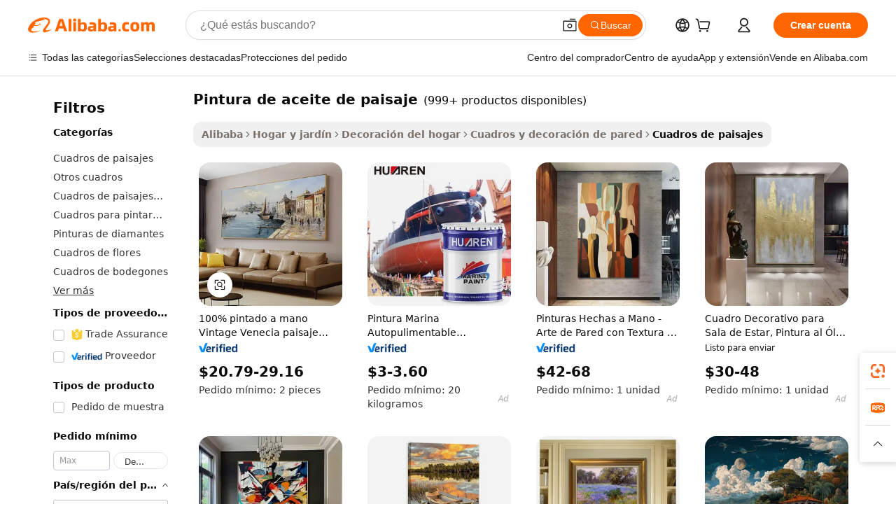

--- FILE ---
content_type: text/html;charset=UTF-8
request_url: https://spanish.alibaba.com/g/boat-landscape-oil-painting.html
body_size: 188969
content:

<!-- screen_content -->

    <!-- tangram:5410 begin-->
    <!-- tangram:529998 begin-->
    
<!DOCTYPE html>
<html lang="es" dir="ltr">
  <head>
        <script>
      window.__BB = {
        scene: window.__bb_scene || 'traffic-free-goods'
      };
      window.__BB.BB_CWV_IGNORE = {
          lcp_element: ['#icbu-buyer-pc-top-banner'],
          lcp_url: [],
        };
      window._timing = {}
      window._timing.first_start = Date.now();
      window.needLoginInspiration = Boolean(false);
      // 变量用于标记页面首次可见时间
      let firstVisibleTime = null;
      if (typeof document.hidden !== 'undefined') {
        // 页面首次加载时直接统计
        if (!document.hidden) {
          firstVisibleTime = Date.now();
          window.__BB_timex = 1
        } else {
          // 页面不可见时监听 visibilitychange 事件
          document.addEventListener('visibilitychange', () => {
            if (!document.hidden) {
              firstVisibleTime = Date.now();
              window.__BB_timex = firstVisibleTime - window.performance.timing.navigationStart
              window.__BB.firstVisibleTime = window.__BB_timex
              console.log("Page became visible after "+ window.__BB_timex + " ms");
            }
          }, { once: true });  // 确保只触发一次
        }
      } else {
        console.warn('Page Visibility API is not supported in this browser.');
      }
    </script>
        <meta name="data-spm" content="a2700">
        <meta name="aplus-xplug" content="NONE">
        <meta name="aplus-icbu-disable-umid" content="1">
        <meta name="google-translate-customization" content="9de59014edaf3b99-22e1cf3b5ca21786-g00bb439a5e9e5f8f-f">
    <meta name="yandex-verification" content="25a76ba8e4443bb3" />
    <meta name="msvalidate.01" content="E3FBF0E89B724C30844BF17C59608E8F" />
    <meta name="viewport" content="width=device-width, initial-scale=1.0, maximum-scale=5.0, user-scalable=yes">
        <link rel="preconnect" href="https://s.alicdn.com/" crossorigin>
    <link rel="dns-prefetch" href="https://s.alicdn.com">
                        <link rel="preload" href="https://s.alicdn.com/@g/alilog/??aplus_plugin_icbufront/index.js,mlog/aplus_v2.js" as="script">
        <link rel="preload" href="https://s.alicdn.com/@img/imgextra/i2/O1CN0153JdbU26g4bILVOyC_!!6000000007690-2-tps-418-58.png" as="image">
        <script>
            window.__APLUS_ABRATE__ = {
        perf_group: 'base64cached',
        scene: "traffic-free-goods",
      };
    </script>
    <meta name="aplus-mmstat-timeout" content="15000">
        <meta content="text/html; charset=utf-8" http-equiv="Content-Type">
          <title>pintura de aceite de paisaje al por mayor de bellos escenarios y entornos: Alibaba.com</title>
      <meta name="keywords" content="oil painting,diamond painting,nude paintings">
      <meta name="description" content="Elija entre una amplia selección de pintura de aceite de paisaje al por mayor en Alibaba.com. Elija entre una selección de Pinturas De Paisajes con diseños asombrosos que se adapten a las diferentes preferencias de los clientes.">
            <meta name="pagetiming-rate" content="9">
      <meta name="pagetiming-resource-rate" content="4">
                    <link rel="canonical" href="https://spanish.alibaba.com/g/boat-landscape-oil-painting.html">
                              <link rel="alternate" hreflang="fr" href="https://french.alibaba.com/g/boat-landscape-oil-painting.html">
                  <link rel="alternate" hreflang="de" href="https://german.alibaba.com/g/boat-landscape-oil-painting.html">
                  <link rel="alternate" hreflang="pt" href="https://portuguese.alibaba.com/g/boat-landscape-oil-painting.html">
                  <link rel="alternate" hreflang="it" href="https://italian.alibaba.com/g/boat-landscape-oil-painting.html">
                  <link rel="alternate" hreflang="es" href="https://spanish.alibaba.com/g/boat-landscape-oil-painting.html">
                  <link rel="alternate" hreflang="ru" href="https://russian.alibaba.com/g/boat-landscape-oil-painting.html">
                  <link rel="alternate" hreflang="ko" href="https://korean.alibaba.com/g/boat-landscape-oil-painting.html">
                  <link rel="alternate" hreflang="ar" href="https://arabic.alibaba.com/g/boat-landscape-oil-painting.html">
                  <link rel="alternate" hreflang="ja" href="https://japanese.alibaba.com/g/boat-landscape-oil-painting.html">
                  <link rel="alternate" hreflang="tr" href="https://turkish.alibaba.com/g/boat-landscape-oil-painting.html">
                  <link rel="alternate" hreflang="th" href="https://thai.alibaba.com/g/boat-landscape-oil-painting.html">
                  <link rel="alternate" hreflang="vi" href="https://vietnamese.alibaba.com/g/boat-landscape-oil-painting.html">
                  <link rel="alternate" hreflang="nl" href="https://dutch.alibaba.com/g/boat-landscape-oil-painting.html">
                  <link rel="alternate" hreflang="he" href="https://hebrew.alibaba.com/g/boat-landscape-oil-painting.html">
                  <link rel="alternate" hreflang="id" href="https://indonesian.alibaba.com/g/boat-landscape-oil-painting.html">
                  <link rel="alternate" hreflang="hi" href="https://hindi.alibaba.com/g/boat-landscape-oil-painting.html">
                  <link rel="alternate" hreflang="en" href="https://www.alibaba.com/showroom/boat-landscape-oil-painting.html">
                  <link rel="alternate" hreflang="zh" href="https://chinese.alibaba.com/g/boat-landscape-oil-painting.html">
                  <link rel="alternate" hreflang="x-default" href="https://www.alibaba.com/showroom/boat-landscape-oil-painting.html">
                                        <script>
      // Aplus 配置自动打点
      var queue = window.goldlog_queue || (window.goldlog_queue = []);
      var tags = ["button", "a", "div", "span", "i", "svg", "input", "li", "tr"];
      queue.push(
        {
          action: 'goldlog.appendMetaInfo',
          arguments: [
            'aplus-auto-exp',
            [
              {
                logkey: '/sc.ug_msite.new_product_exp',
                cssSelector: '[data-spm-exp]',
                props: ["data-spm-exp"],
              },
              {
                logkey: '/sc.ug_pc.seolist_product_exp',
                cssSelector: '.traffic-card-gallery',
                props: ["data-spm-exp"],
              }
            ]
          ]
        }
      )
      queue.push({
        action: 'goldlog.setMetaInfo',
        arguments: ['aplus-auto-clk', JSON.stringify(tags.map(tag =>({
          "logkey": "/sc.ug_msite.new_product_clk",
          tag,
          "filter": "data-spm-clk",
          "props": ["data-spm-clk"]
        })))],
      });
    </script>
  </head>
  <div id="icbu-header"><div id="the-new-header" data-version="4.4.0" data-tnh-auto-exp="tnh-expose" data-scenes="search-products" style="position: relative;background-color: #fff;border-bottom: 1px solid #ddd;box-sizing: border-box; font-family:Inter,SF Pro Text,Roboto,Helvetica Neue,Helvetica,Tahoma,Arial,PingFang SC,Microsoft YaHei;"><div style="display: flex;align-items:center;height: 72px;min-width: 1200px;max-width: 1580px;margin: 0 auto;padding: 0 40px;box-sizing: border-box;"><img style="height: 29px; width: 209px;" src="https://s.alicdn.com/@img/imgextra/i2/O1CN0153JdbU26g4bILVOyC_!!6000000007690-2-tps-418-58.png" alt="" /></div><div style="min-width: 1200px;max-width: 1580px;margin: 0 auto;overflow: hidden;font-size: 14px;display: flex;justify-content: space-between;padding: 0 40px;box-sizing: border-box;"><div style="display: flex; align-items: center; justify-content: space-between"><div style="position: relative; height: 36px; padding: 0 28px 0 20px">All categories</div><div style="position: relative; height: 36px; padding-right: 28px">Featured selections</div><div style="position: relative; height: 36px">Trade Assurance</div></div><div style="display: flex; align-items: center; justify-content: space-between"><div style="position: relative; height: 36px; padding-right: 28px">Buyer Central</div><div style="position: relative; height: 36px; padding-right: 28px">Help Center</div><div style="position: relative; height: 36px; padding-right: 28px">Get the app</div><div style="position: relative; height: 36px">Become a supplier</div></div></div></div></div></div>
  <body data-spm="7724857" style="min-height: calc(100vh + 1px)"><script 
id="beacon-aplus"   
src="//s.alicdn.com/@g/alilog/??aplus_plugin_icbufront/index.js,mlog/aplus_v2.js"
exparams="aplus=async&userid=&aplus&ali_beacon_id=&ali_apache_id=&ali_apache_track=&ali_apache_tracktmp=&eagleeye_traceid=2101c18217687284751563994e1165&ip=3%2e129%2e209%2e10&dmtrack_c={ali%5fresin%5ftrace%3dse%5frst%3dnull%7csp%5fviewtype%3dY%7cset%3d3%7cser%3d1007%7cpageId%3d79edce13980e455fa191e29b59bbc7ac%7cm%5fpageid%3dnull%7cpvmi%3d8675f4e1d18344feb3ff23dca476e7d7%7csek%5fsepd%3dpintura%2bde%2baceite%2bde%2bpaisaje%7csek%3dboat%2blandscape%2boil%2bpainting%7cse%5fpn%3d1%7cp4pid%3d88670524%2da7fd%2d4966%2da0f4%2d7508971064b8%7csclkid%3dnull%7cforecast%5fpost%5fcate%3dnull%7cseo%5fnew%5fuser%5fflag%3dfalse%7ccategoryId%3d201338114%7cseo%5fsearch%5fmodel%5fupgrade%5fv2%3d2025070801%7cseo%5fmodule%5fcard%5f20240624%3d202406242%7clong%5ftext%5fgoogle%5ftranslate%5fv2%3d2407142%7cseo%5fcontent%5ftd%5fbottom%5ftext%5fupdate%5fkey%3d2025070801%7cseo%5fsearch%5fmodel%5fupgrade%5fv3%3d2025072201%7cseo%5fsearch%5fmodel%5fmulti%5fupgrade%5fv3%3d2025081101%7cdamo%5falt%5freplace%3dnull%7cwap%5fcross%3d2007659%7cwap%5fcs%5faction%3d2005494%7cAPP%5fVisitor%5fActive%3d26705%7cseo%5fshowroom%5fgoods%5fmix%3d2005244%7cseo%5fdefault%5fcached%5flong%5ftext%5ffrom%5fnew%5fkeyword%5fstep%3d2024122502%7cshowroom%5fgeneral%5ftemplate%3d2005292%7cwap%5fcs%5ftext%3dnull%7cstructured%5fdata%3d2025052702%7cseo%5fmulti%5fstyle%5ftext%5fupdate%3d2511181%7cpc%5fnew%5fheader%3dnull%7cseo%5fmeta%5fcate%5ftemplate%5fv1%3d2025042401%7cseo%5fmeta%5ftd%5fsearch%5fkeyword%5fstep%5fv1%3d2025040999%7cseo%5fshowroom%5fbiz%5fbabablog%3d2809001%7cshowroom%5fft%5flong%5ftext%5fbaks%3d80802%7cAPP%5fGrowing%5fBuyer%5fHigh%5fIntent%5fActive%3d25488%7cshowroom%5fpc%5fv2019%3d2104%7cAPP%5fProspecting%5fBuyer%3d26712%7ccache%5fcontrol%3dnull%7cAPP%5fChurned%5fCore%5fBuyer%3d25460%7cseo%5fdefault%5fcached%5flong%5ftext%5fstep%3d24110802%7camp%5flighthouse%5fscore%5fimage%3d19657%7cseo%5fft%5ftranslate%5fgemini%3d25012003%7cwap%5fnode%5fssr%3d2015725%7cdataphant%5fopen%3d27030%7clongtext%5fmulti%5fstyle%5fexpand%5frussian%3d2510142%7cseo%5flongtext%5fgoogle%5fdata%5fsection%3d25021702%7cindustry%5fpopular%5ffloor%3dnull%7cwap%5fad%5fgoods%5fproduct%5finterval%3dnull%7cseo%5fgoods%5fbootom%5fwholesale%5flink%3d2486162%7cseo%5fmiddle%5fwholesale%5flink%3d2486164%7cseo%5fkeyword%5faatest%3d13%7cft%5flong%5ftext%5fenpand%5fstep2%3d121602%7cseo%5fft%5flongtext%5fexpand%5fstep3%3d25012102%7cseo%5fwap%5fheadercard%3d2006288%7cAPP%5fChurned%5fInactive%5fVisitor%3d25497%7cAPP%5fGrowing%5fBuyer%5fHigh%5fIntent%5fInactive%3d25484%7cseo%5fmeta%5ftd%5fmulti%5fkey%3d2025061801%7ctop%5frecommend%5f20250120%3d202501201%7clongtext%5fmulti%5fstyle%5fexpand%5ffrench%5fcopy%3d25091802%7clongtext%5fmulti%5fstyle%5fexpand%5ffrench%5fcopy%5fcopy%3d25092502%7clong%5ftext%5fpaa%3d220831%7cseo%5ffloor%5fexp%3dnull%7cseo%5fshowroom%5falgo%5flink%3d17764%7cseo%5fmeta%5ftd%5faib%5fgeneral%5fkey%3d2025091901%7ccountry%5findustry%3d202311033%7cpc%5ffree%5fswitchtosearch%3d2020529%7cshowroom%5fft%5flong%5ftext%5fenpand%5fstep1%3d101102%7cseo%5fshowroom%5fnorel%3dnull%7cplp%5fstyle%5f25%5fpc%3d202505222%7cseo%5fggs%5flayer%3d10010%7cquery%5fmutil%5flang%5ftranslate%3d2025060300%7cAPP%5fChurned%5fBuyer%3d25468%7cstream%5frender%5fperf%5fopt%3d2309181%7cwap%5fgoods%3d2007383%7cseo%5fshowroom%5fsimilar%5f20240614%3d202406142%7cchinese%5fopen%3d6307%7cquery%5fgpt%5ftranslate%3d20240820%7cad%5fproduct%5finterval%3dnull%7camp%5fto%5fpwa%3d2007359%7cplp%5faib%5fmulti%5fai%5fmeta%3d20250401%7cwap%5fsupplier%5fcontent%3dnull%7cpc%5ffree%5frefactoring%3d20220315%7cAPP%5fGrowing%5fBuyer%5fInactive%3d25476%7csso%5foem%5ffloor%3dnull%7cseo%5fpc%5fnew%5fview%5f20240807%3d202408072%7cseo%5fbottom%5ftext%5fentity%5fkey%5fcopy%3d2025062400%7cstream%5frender%3d433763%7cseo%5fmodule%5fcard%5f20240424%3d202404241%7cseo%5ftitle%5freplace%5f20191226%3d5841%7clongtext%5fmulti%5fstyle%5fexpand%3d25090802%7cgoogleweblight%3d6516%7clighthouse%5fbase64%3dnull%7cAPP%5fProspecting%5fBuyer%5fActive%3d26719%7cad%5fgoods%5fproduct%5finterval%3dnull%7cseo%5fbottom%5fdeep%5fextend%5fkw%5fkey%3d2025071101%7clongtext%5fmulti%5fstyle%5fexpand%5fturkish%3d25102801%7cilink%5fuv%3d20240911%7cwap%5flist%5fwakeup%3d2005832%7ctpp%5fcrosslink%5fpc%3d20205311%7cseo%5ftop%5fbooth%3d18501%7cAPP%5fGrowing%5fBuyer%5fLess%5fActive%3d25472%7cseo%5fsearch%5fmodel%5fupgrade%5frank%3d2025092401%7cgoodslayer%3d7977%7cft%5flong%5ftext%5ftranslate%5fexpand%5fstep1%3d24110802%7cseo%5fheaderstyle%5ftraffic%5fkey%5fv1%3d2025072100%7ccrosslink%5fswitch%3d2008141%7cp4p%5foutline%3d20240328%7cseo%5fmeta%5ftd%5faib%5fv2%5fkey%3d2025091800%7crts%5fmulti%3d2008404%7cAPP%5fVisitor%5fLess%5fActive%3d26692%7cplp%5fstyle%5f25%3d202505192%7ccdn%5fvm%3d2007368%7cwap%5fad%5fproduct%5finterval%3dnull%7cseo%5fsearch%5fmodel%5fmulti%5fupgrade%5frank%3d2025092401%7cpc%5fcard%5fshare%3d2025081201%7cAPP%5fGrowing%5fBuyer%5fHigh%5fIntent%5fLess%5fActive%3d25480%7cgoods%5ftitle%5fsubstitute%3d9616%7cwap%5fscreen%5fexp%3d2025081400%7creact%5fheader%5ftest%3d202502182%7cpc%5fcs%5fcolor%3dnull%7cshowroom%5fft%5flong%5ftext%5ftest%3d72502%7cone%5ftap%5flogin%5fABTest%3d202308153%7cseo%5fhyh%5fshow%5ftags%3dnull%7cplp%5fstructured%5fdata%3d2508182%7cguide%5fdelete%3d2008526%7cseo%5findustry%5ftemplate%3dnull%7cseo%5fmeta%5ftd%5fmulti%5fes%5fkey%3d2025073101%7cseo%5fshowroom%5fdata%5fmix%3d19888%7csso%5ftop%5franking%5ffloor%3d20031%7cseo%5ftd%5fdeep%5fupgrade%5fkey%5fv3%3d2025081101%7cwap%5fue%5fone%3d2025111401%7cshowroom%5fto%5frts%5flink%3d2008480%7ccountrysearch%5ftest%3dnull%7cshowroom%5flist%5fnew%5farrival%3d2811002%7cchannel%5famp%5fto%5fpwa%3d2008435%7cseo%5fmulti%5fstyles%5flong%5ftext%3d2503172%7cseo%5fmeta%5ftext%5fmutli%5fcate%5ftemplate%5fv1%3d2025080800%7cseo%5fdefault%5fcached%5fmutil%5flong%5ftext%5fstep%3d24110436%7cseo%5faction%5fpoint%5ftype%3d22823%7cseo%5faib%5ftd%5flaunch%5f20240828%5fcopy%3d202408282%7cseo%5fshowroom%5fwholesale%5flink%3dnull%7cseo%5fperf%5fimprove%3d2023999%7cseo%5fwap%5flist%5fbounce%5f01%3d2063%7cseo%5fwap%5flist%5fbounce%5f02%3d2128%7cAPP%5fGrowing%5fBuyer%5fActive%3d25492%7cvideolayer%3dnull%7cvideo%5fplay%3dnull%7cAPP%5fChurned%5fMember%5fInactive%3d25501%7cseo%5fgoogle%5fnew%5fstruct%3d438326%7ctpp%5ftrace%3dseoKeyword%2dseoKeyword%5fv3%2dbase%2dORIGINAL}&pageid=0381d10a2101e5c01768728475&hn=ensearchweb033001229192%2erg%2dus%2deast%2eus44&asid=AQAAAACbp2xpA1wzPgAAAABNDnkdPc0/Lw==&treq=&tres=" async>
</script>
            <style>body{background-color:white;}.no-scrollbar.il-sticky.il-top-0.il-max-h-\[100vh\].il-w-\[200px\].il-flex-shrink-0.il-flex-grow-0.il-overflow-y-scroll{background-color:#FFF;padding-left:12px}</style>
                    <!-- tangram:530006 begin-->
<!--  -->
 <style>
   @keyframes il-spin {
     to {
       transform: rotate(360deg);
     }
   }
   @keyframes il-pulse {
     50% {
       opacity: 0.5;
     }
   }
   .traffic-card-gallery {display: flex;position: relative;flex-direction: column;justify-content: flex-start;border-radius: 0.5rem;background-color: #fff;padding: 0.5rem 0.5rem 1rem;overflow: hidden;font-size: 0.75rem;line-height: 1rem;}
   .traffic-card-list {display: flex;position: relative;flex-direction: row;justify-content: flex-start;border-bottom-width: 1px;background-color: #fff;padding: 1rem;height: 292px;overflow: hidden;font-size: 0.75rem;line-height: 1rem;}
   .product-price {
     b {
       font-size: 22px;
     }
   }
   .skel-loading {
       animation: il-pulse 2s cubic-bezier(0.4, 0, 0.6, 1) infinite;background-color: hsl(60, 4.8%, 95.9%);
   }
 </style>
<div id="first-cached-card">
  <div style="box-sizing:border-box;display: flex;position: absolute;left: 0;right: 0;margin: 0 auto;z-index: 1;min-width: 1200px;max-width: 1580px;padding: 0.75rem 3.25rem 0;pointer-events: none;">
    <!--页面左侧区域-->
    <div style="width: 200px;padding-top: 1rem;padding-left:12px; background-color: #fff;border-radius: 0.25rem">
      <div class="skel-loading" style="height: 1.5rem;width: 50%;border-radius: 0.25rem;"></div>
      <div style="margin-top: 1rem;margin-bottom: 1rem;">
        <div class="skel-loading" style="height: 1rem;width: calc(100% * 5 / 6);"></div>
        <div
          class="skel-loading"
          style="margin-top: 1rem;height: 1rem;width: calc(100% * 8 / 12);"
        ></div>
        <div class="skel-loading" style="margin-top: 1rem;height: 1rem;width: 75%;"></div>
        <div
          class="skel-loading"
          style="margin-top: 1rem;height: 1rem;width: calc(100% * 7 / 12);"
        ></div>
      </div>
      <div class="skel-loading" style="height: 1.5rem;width: 50%;border-radius: 0.25rem;"></div>
      <div style="margin-top: 1rem;margin-bottom: 1rem;">
        <div class="skel-loading" style="height: 1rem;width: calc(100% * 5 / 6);"></div>
        <div
          class="skel-loading"
          style="margin-top: 1rem;height: 1rem;width: calc(100% * 8 / 12);"
        ></div>
        <div class="skel-loading" style="margin-top: 1rem;height: 1rem;width: 75%;"></div>
        <div
          class="skel-loading"
          style="margin-top: 1rem;height: 1rem;width: calc(100% * 7 / 12);"
        ></div>
      </div>
      <div class="skel-loading" style="height: 1.5rem;width: 50%;border-radius: 0.25rem;"></div>
      <div style="margin-top: 1rem;margin-bottom: 1rem;">
        <div class="skel-loading" style="height: 1rem;width: calc(100% * 5 / 6);"></div>
        <div
          class="skel-loading"
          style="margin-top: 1rem;height: 1rem;width: calc(100% * 8 / 12);"
        ></div>
        <div class="skel-loading" style="margin-top: 1rem;height: 1rem;width: 75%;"></div>
        <div
          class="skel-loading"
          style="margin-top: 1rem;height: 1rem;width: calc(100% * 7 / 12);"
        ></div>
      </div>
      <div class="skel-loading" style="height: 1.5rem;width: 50%;border-radius: 0.25rem;"></div>
      <div style="margin-top: 1rem;margin-bottom: 1rem;">
        <div class="skel-loading" style="height: 1rem;width: calc(100% * 5 / 6);"></div>
        <div
          class="skel-loading"
          style="margin-top: 1rem;height: 1rem;width: calc(100% * 8 / 12);"
        ></div>
        <div class="skel-loading" style="margin-top: 1rem;height: 1rem;width: 75%;"></div>
        <div
          class="skel-loading"
          style="margin-top: 1rem;height: 1rem;width: calc(100% * 7 / 12);"
        ></div>
      </div>
      <div class="skel-loading" style="height: 1.5rem;width: 50%;border-radius: 0.25rem;"></div>
      <div style="margin-top: 1rem;margin-bottom: 1rem;">
        <div class="skel-loading" style="height: 1rem;width: calc(100% * 5 / 6);"></div>
        <div
          class="skel-loading"
          style="margin-top: 1rem;height: 1rem;width: calc(100% * 8 / 12);"
        ></div>
        <div class="skel-loading" style="margin-top: 1rem;height: 1rem;width: 75%;"></div>
        <div
          class="skel-loading"
          style="margin-top: 1rem;height: 1rem;width: calc(100% * 7 / 12);"
        ></div>
      </div>
      <div class="skel-loading" style="height: 1.5rem;width: 50%;border-radius: 0.25rem;"></div>
      <div style="margin-top: 1rem;margin-bottom: 1rem;">
        <div class="skel-loading" style="height: 1rem;width: calc(100% * 5 / 6);"></div>
        <div
          class="skel-loading"
          style="margin-top: 1rem;height: 1rem;width: calc(100% * 8 / 12);"
        ></div>
        <div class="skel-loading" style="margin-top: 1rem;height: 1rem;width: 75%;"></div>
        <div
          class="skel-loading"
          style="margin-top: 1rem;height: 1rem;width: calc(100% * 7 / 12);"
        ></div>
      </div>
    </div>
    <!--页面主体区域-->
    <div style="flex: 1 1 0%; overflow: hidden;padding: 0.5rem 0.5rem 0.5rem 1.5rem">
      <div style="height: 1.25rem;margin-bottom: 1rem;"></div>
      <!-- keywords -->
      <div style="margin-bottom: 1rem;height: 1.75rem;font-weight: 700;font-size: 1.25rem;line-height: 1.75rem;"></div>
      <!-- longtext -->
            <div style="width: calc(25% - 0.9rem);pointer-events: auto">
        <div class="traffic-card-gallery">
          <!-- ProductImage -->
          <a href="//www.alibaba.com/product-detail/100-Hand-Painted-Vintage-Venice-Landscape_1600518655214.html?from=SEO" target="_blank" style="position: relative;margin-bottom: 0.5rem;aspect-ratio: 1;overflow: hidden;border-radius: 0.5rem;">
            <div style="display: flex; overflow: hidden">
              <div style="position: relative;margin: 0;width: 100%;min-width: 0;flex-shrink: 0;flex-grow: 0;flex-basis: 100%;padding: 0;">
                <img style="position: relative; aspect-ratio: 1; width: 100%" src="[data-uri]" loading="eager" />
                <div style="position: absolute;left: 0;bottom: 0;right: 0;top: 0;background-color: #000;opacity: 0.05;"></div>
              </div>
            </div>
          </a>
          <div style="display: flex;flex: 1 1 0%;flex-direction: column;justify-content: space-between;">
            <div>
              <a class="skel-loading" style="margin-top: 0.5rem;display:inline-block;width:100%;height:1rem;" href="//www.alibaba.com/product-detail/100-Hand-Painted-Vintage-Venice-Landscape_1600518655214.html" target="_blank"></a>
              <a class="skel-loading" style="margin-top: 0.125rem;display:inline-block;width:100%;height:1rem;" href="//www.alibaba.com/product-detail/100-Hand-Painted-Vintage-Venice-Landscape_1600518655214.html" target="_blank"></a>
              <div class="skel-loading" style="margin-top: 0.25rem;height:1.625rem;width:75%"></div>
              <div class="skel-loading" style="margin-top: 0.5rem;height: 1rem;width:50%"></div>
              <div class="skel-loading" style="margin-top:0.25rem;height:1rem;width:25%"></div>
            </div>
          </div>

        </div>
      </div>

    </div>
  </div>
</div>
<!-- tangram:530006 end-->
            <style>
.component-left-filter-callback{display:flex;position:relative;margin-top:10px;height:1200px}.component-left-filter-callback img{width:200px}.component-left-filter-callback i{position:absolute;top:5%;left:50%}.related-search-wrapper{padding:.5rem;--tw-bg-opacity: 1;background-color:#fff;background-color:rgba(255,255,255,var(--tw-bg-opacity, 1));border-width:1px;border-color:var(--input)}.related-search-wrapper .related-search-box{margin:12px 16px}.related-search-wrapper .related-search-box .related-search-title{display:inline;float:start;color:#666;word-wrap:break-word;margin-right:12px;width:13%}.related-search-wrapper .related-search-box .related-search-content{display:flex;flex-wrap:wrap}.related-search-wrapper .related-search-box .related-search-content .related-search-link{margin-right:12px;width:23%;overflow:hidden;color:#666;text-overflow:ellipsis;white-space:nowrap}.product-title img{margin-right:.5rem;display:inline-block;height:1rem;vertical-align:sub}.product-price b{font-size:22px}.similar-icon{position:absolute;bottom:12px;z-index:2;right:12px}.rfq-card{display:inline-block;position:relative;box-sizing:border-box;margin-bottom:36px}.rfq-card .rfq-card-content{display:flex;position:relative;flex-direction:column;align-items:flex-start;background-size:cover;background-color:#fff;padding:12px;width:100%;height:100%}.rfq-card .rfq-card-content .rfq-card-icon{margin-top:50px}.rfq-card .rfq-card-content .rfq-card-icon img{width:45px}.rfq-card .rfq-card-content .rfq-card-top-title{margin-top:14px;color:#222;font-weight:400;font-size:16px}.rfq-card .rfq-card-content .rfq-card-title{margin-top:24px;color:#333;font-weight:800;font-size:20px}.rfq-card .rfq-card-content .rfq-card-input-box{margin-top:24px;width:100%}.rfq-card .rfq-card-content .rfq-card-input-box textarea{box-sizing:border-box;border:1px solid #ddd;border-radius:4px;background-color:#fff;padding:9px 12px;width:100%;height:88px;resize:none;color:#666;font-weight:400;font-size:13px;font-family:inherit}.rfq-card .rfq-card-content .rfq-card-button{margin-top:24px;border:1px solid #666;border-radius:16px;background-color:#fff;width:67%;color:#000;font-weight:700;font-size:14px;line-height:30px;text-align:center}[data-modulename^=ProductList-] div{contain-intrinsic-size:auto 500px}.traffic-card-gallery:hover{--tw-shadow: 0px 2px 6px 2px rgba(0,0,0,.12157);--tw-shadow-colored: 0px 2px 6px 2px var(--tw-shadow-color);box-shadow:0 0 #0000,0 0 #0000,0 2px 6px 2px #0000001f;box-shadow:var(--tw-ring-offset-shadow, 0 0 rgba(0,0,0,0)),var(--tw-ring-shadow, 0 0 rgba(0,0,0,0)),var(--tw-shadow);z-index:10}.traffic-card-gallery{position:relative;display:flex;flex-direction:column;justify-content:flex-start;overflow:hidden;border-radius:.75rem;--tw-bg-opacity: 1;background-color:#fff;background-color:rgba(255,255,255,var(--tw-bg-opacity, 1));padding:.5rem;font-size:.75rem;line-height:1rem}.traffic-card-list{position:relative;display:flex;height:292px;flex-direction:row;justify-content:flex-start;overflow:hidden;border-bottom-width:1px;--tw-bg-opacity: 1;background-color:#fff;background-color:rgba(255,255,255,var(--tw-bg-opacity, 1));padding:1rem;font-size:.75rem;line-height:1rem}.traffic-card-g-industry:hover{--tw-shadow: 0 0 10px rgba(0,0,0,.1);--tw-shadow-colored: 0 0 10px var(--tw-shadow-color);box-shadow:0 0 #0000,0 0 #0000,0 0 10px #0000001a;box-shadow:var(--tw-ring-offset-shadow, 0 0 rgba(0,0,0,0)),var(--tw-ring-shadow, 0 0 rgba(0,0,0,0)),var(--tw-shadow)}.traffic-card-g-industry{position:relative;border-radius:var(--radius);--tw-bg-opacity: 1;background-color:#fff;background-color:rgba(255,255,255,var(--tw-bg-opacity, 1));padding:1.25rem .75rem .75rem;font-size:.875rem;line-height:1.25rem}.module-filter-section-wrapper{max-height:none!important;overflow-x:hidden}*,:before,:after{--tw-border-spacing-x: 0;--tw-border-spacing-y: 0;--tw-translate-x: 0;--tw-translate-y: 0;--tw-rotate: 0;--tw-skew-x: 0;--tw-skew-y: 0;--tw-scale-x: 1;--tw-scale-y: 1;--tw-pan-x: ;--tw-pan-y: ;--tw-pinch-zoom: ;--tw-scroll-snap-strictness: proximity;--tw-gradient-from-position: ;--tw-gradient-via-position: ;--tw-gradient-to-position: ;--tw-ordinal: ;--tw-slashed-zero: ;--tw-numeric-figure: ;--tw-numeric-spacing: ;--tw-numeric-fraction: ;--tw-ring-inset: ;--tw-ring-offset-width: 0px;--tw-ring-offset-color: #fff;--tw-ring-color: rgba(59, 130, 246, .5);--tw-ring-offset-shadow: 0 0 rgba(0,0,0,0);--tw-ring-shadow: 0 0 rgba(0,0,0,0);--tw-shadow: 0 0 rgba(0,0,0,0);--tw-shadow-colored: 0 0 rgba(0,0,0,0);--tw-blur: ;--tw-brightness: ;--tw-contrast: ;--tw-grayscale: ;--tw-hue-rotate: ;--tw-invert: ;--tw-saturate: ;--tw-sepia: ;--tw-drop-shadow: ;--tw-backdrop-blur: ;--tw-backdrop-brightness: ;--tw-backdrop-contrast: ;--tw-backdrop-grayscale: ;--tw-backdrop-hue-rotate: ;--tw-backdrop-invert: ;--tw-backdrop-opacity: ;--tw-backdrop-saturate: ;--tw-backdrop-sepia: ;--tw-contain-size: ;--tw-contain-layout: ;--tw-contain-paint: ;--tw-contain-style: }::backdrop{--tw-border-spacing-x: 0;--tw-border-spacing-y: 0;--tw-translate-x: 0;--tw-translate-y: 0;--tw-rotate: 0;--tw-skew-x: 0;--tw-skew-y: 0;--tw-scale-x: 1;--tw-scale-y: 1;--tw-pan-x: ;--tw-pan-y: ;--tw-pinch-zoom: ;--tw-scroll-snap-strictness: proximity;--tw-gradient-from-position: ;--tw-gradient-via-position: ;--tw-gradient-to-position: ;--tw-ordinal: ;--tw-slashed-zero: ;--tw-numeric-figure: ;--tw-numeric-spacing: ;--tw-numeric-fraction: ;--tw-ring-inset: ;--tw-ring-offset-width: 0px;--tw-ring-offset-color: #fff;--tw-ring-color: rgba(59, 130, 246, .5);--tw-ring-offset-shadow: 0 0 rgba(0,0,0,0);--tw-ring-shadow: 0 0 rgba(0,0,0,0);--tw-shadow: 0 0 rgba(0,0,0,0);--tw-shadow-colored: 0 0 rgba(0,0,0,0);--tw-blur: ;--tw-brightness: ;--tw-contrast: ;--tw-grayscale: ;--tw-hue-rotate: ;--tw-invert: ;--tw-saturate: ;--tw-sepia: ;--tw-drop-shadow: ;--tw-backdrop-blur: ;--tw-backdrop-brightness: ;--tw-backdrop-contrast: ;--tw-backdrop-grayscale: ;--tw-backdrop-hue-rotate: ;--tw-backdrop-invert: ;--tw-backdrop-opacity: ;--tw-backdrop-saturate: ;--tw-backdrop-sepia: ;--tw-contain-size: ;--tw-contain-layout: ;--tw-contain-paint: ;--tw-contain-style: }*,:before,:after{box-sizing:border-box;border-width:0;border-style:solid;border-color:#e5e7eb}:before,:after{--tw-content: ""}html,:host{line-height:1.5;-webkit-text-size-adjust:100%;-moz-tab-size:4;-o-tab-size:4;tab-size:4;font-family:ui-sans-serif,system-ui,-apple-system,Segoe UI,Roboto,Ubuntu,Cantarell,Noto Sans,sans-serif,"Apple Color Emoji","Segoe UI Emoji",Segoe UI Symbol,"Noto Color Emoji";font-feature-settings:normal;font-variation-settings:normal;-webkit-tap-highlight-color:transparent}body{margin:0;line-height:inherit}hr{height:0;color:inherit;border-top-width:1px}abbr:where([title]){text-decoration:underline;-webkit-text-decoration:underline dotted;text-decoration:underline dotted}h1,h2,h3,h4,h5,h6{font-size:inherit;font-weight:inherit}a{color:inherit;text-decoration:inherit}b,strong{font-weight:bolder}code,kbd,samp,pre{font-family:ui-monospace,SFMono-Regular,Menlo,Monaco,Consolas,Liberation Mono,Courier New,monospace;font-feature-settings:normal;font-variation-settings:normal;font-size:1em}small{font-size:80%}sub,sup{font-size:75%;line-height:0;position:relative;vertical-align:baseline}sub{bottom:-.25em}sup{top:-.5em}table{text-indent:0;border-color:inherit;border-collapse:collapse}button,input,optgroup,select,textarea{font-family:inherit;font-feature-settings:inherit;font-variation-settings:inherit;font-size:100%;font-weight:inherit;line-height:inherit;letter-spacing:inherit;color:inherit;margin:0;padding:0}button,select{text-transform:none}button,input:where([type=button]),input:where([type=reset]),input:where([type=submit]){-webkit-appearance:button;background-color:transparent;background-image:none}:-moz-focusring{outline:auto}:-moz-ui-invalid{box-shadow:none}progress{vertical-align:baseline}::-webkit-inner-spin-button,::-webkit-outer-spin-button{height:auto}[type=search]{-webkit-appearance:textfield;outline-offset:-2px}::-webkit-search-decoration{-webkit-appearance:none}::-webkit-file-upload-button{-webkit-appearance:button;font:inherit}summary{display:list-item}blockquote,dl,dd,h1,h2,h3,h4,h5,h6,hr,figure,p,pre{margin:0}fieldset{margin:0;padding:0}legend{padding:0}ol,ul,menu{list-style:none;margin:0;padding:0}dialog{padding:0}textarea{resize:vertical}input::-moz-placeholder,textarea::-moz-placeholder{opacity:1;color:#9ca3af}input::placeholder,textarea::placeholder{opacity:1;color:#9ca3af}button,[role=button]{cursor:pointer}:disabled{cursor:default}img,svg,video,canvas,audio,iframe,embed,object{display:block;vertical-align:middle}img,video{max-width:100%;height:auto}[hidden]:where(:not([hidden=until-found])){display:none}:root{--background: hsl(0, 0%, 100%);--foreground: hsl(20, 14.3%, 4.1%);--card: hsl(0, 0%, 100%);--card-foreground: hsl(20, 14.3%, 4.1%);--popover: hsl(0, 0%, 100%);--popover-foreground: hsl(20, 14.3%, 4.1%);--primary: hsl(24, 100%, 50%);--primary-foreground: hsl(60, 9.1%, 97.8%);--secondary: hsl(60, 4.8%, 95.9%);--secondary-foreground: #333;--muted: hsl(60, 4.8%, 95.9%);--muted-foreground: hsl(25, 5.3%, 44.7%);--accent: hsl(60, 4.8%, 95.9%);--accent-foreground: hsl(24, 9.8%, 10%);--destructive: hsl(0, 84.2%, 60.2%);--destructive-foreground: hsl(60, 9.1%, 97.8%);--border: hsl(20, 5.9%, 90%);--input: hsl(20, 5.9%, 90%);--ring: hsl(24.6, 95%, 53.1%);--radius: 1rem}.dark{--background: hsl(20, 14.3%, 4.1%);--foreground: hsl(60, 9.1%, 97.8%);--card: hsl(20, 14.3%, 4.1%);--card-foreground: hsl(60, 9.1%, 97.8%);--popover: hsl(20, 14.3%, 4.1%);--popover-foreground: hsl(60, 9.1%, 97.8%);--primary: hsl(20.5, 90.2%, 48.2%);--primary-foreground: hsl(60, 9.1%, 97.8%);--secondary: hsl(12, 6.5%, 15.1%);--secondary-foreground: hsl(60, 9.1%, 97.8%);--muted: hsl(12, 6.5%, 15.1%);--muted-foreground: hsl(24, 5.4%, 63.9%);--accent: hsl(12, 6.5%, 15.1%);--accent-foreground: hsl(60, 9.1%, 97.8%);--destructive: hsl(0, 72.2%, 50.6%);--destructive-foreground: hsl(60, 9.1%, 97.8%);--border: hsl(12, 6.5%, 15.1%);--input: hsl(12, 6.5%, 15.1%);--ring: hsl(20.5, 90.2%, 48.2%)}*{border-color:#e7e5e4;border-color:var(--border)}body{background-color:#fff;background-color:var(--background);color:#0c0a09;color:var(--foreground)}.il-sr-only{position:absolute;width:1px;height:1px;padding:0;margin:-1px;overflow:hidden;clip:rect(0,0,0,0);white-space:nowrap;border-width:0}.il-invisible{visibility:hidden}.il-fixed{position:fixed}.il-absolute{position:absolute}.il-relative{position:relative}.il-sticky{position:sticky}.il-inset-0{inset:0}.il--bottom-12{bottom:-3rem}.il--top-12{top:-3rem}.il-bottom-0{bottom:0}.il-bottom-2{bottom:.5rem}.il-bottom-3{bottom:.75rem}.il-bottom-4{bottom:1rem}.il-end-0{right:0}.il-end-2{right:.5rem}.il-end-3{right:.75rem}.il-end-4{right:1rem}.il-left-0{left:0}.il-left-3{left:.75rem}.il-right-0{right:0}.il-right-2{right:.5rem}.il-right-3{right:.75rem}.il-start-0{left:0}.il-start-1\/2{left:50%}.il-start-2{left:.5rem}.il-start-3{left:.75rem}.il-start-\[50\%\]{left:50%}.il-top-0{top:0}.il-top-1\/2{top:50%}.il-top-16{top:4rem}.il-top-4{top:1rem}.il-top-\[50\%\]{top:50%}.il-z-10{z-index:10}.il-z-50{z-index:50}.il-z-\[9999\]{z-index:9999}.il-col-span-4{grid-column:span 4 / span 4}.il-m-0{margin:0}.il-m-3{margin:.75rem}.il-m-auto{margin:auto}.il-mx-auto{margin-left:auto;margin-right:auto}.il-my-3{margin-top:.75rem;margin-bottom:.75rem}.il-my-5{margin-top:1.25rem;margin-bottom:1.25rem}.il-my-auto{margin-top:auto;margin-bottom:auto}.\!il-mb-4{margin-bottom:1rem!important}.il--mt-4{margin-top:-1rem}.il-mb-0{margin-bottom:0}.il-mb-1{margin-bottom:.25rem}.il-mb-2{margin-bottom:.5rem}.il-mb-3{margin-bottom:.75rem}.il-mb-4{margin-bottom:1rem}.il-mb-5{margin-bottom:1.25rem}.il-mb-6{margin-bottom:1.5rem}.il-mb-8{margin-bottom:2rem}.il-mb-\[-0\.75rem\]{margin-bottom:-.75rem}.il-mb-\[0\.125rem\]{margin-bottom:.125rem}.il-me-1{margin-right:.25rem}.il-me-2{margin-right:.5rem}.il-me-3{margin-right:.75rem}.il-me-auto{margin-right:auto}.il-mr-1{margin-right:.25rem}.il-mr-2{margin-right:.5rem}.il-ms-1{margin-left:.25rem}.il-ms-4{margin-left:1rem}.il-ms-5{margin-left:1.25rem}.il-ms-8{margin-left:2rem}.il-ms-\[\.375rem\]{margin-left:.375rem}.il-ms-auto{margin-left:auto}.il-mt-0{margin-top:0}.il-mt-0\.5{margin-top:.125rem}.il-mt-1{margin-top:.25rem}.il-mt-2{margin-top:.5rem}.il-mt-3{margin-top:.75rem}.il-mt-4{margin-top:1rem}.il-mt-6{margin-top:1.5rem}.il-line-clamp-1{overflow:hidden;display:-webkit-box;-webkit-box-orient:vertical;-webkit-line-clamp:1}.il-line-clamp-2{overflow:hidden;display:-webkit-box;-webkit-box-orient:vertical;-webkit-line-clamp:2}.il-line-clamp-6{overflow:hidden;display:-webkit-box;-webkit-box-orient:vertical;-webkit-line-clamp:6}.il-inline-block{display:inline-block}.il-inline{display:inline}.il-flex{display:flex}.il-inline-flex{display:inline-flex}.il-grid{display:grid}.il-aspect-square{aspect-ratio:1 / 1}.il-size-5{width:1.25rem;height:1.25rem}.il-h-1{height:.25rem}.il-h-10{height:2.5rem}.il-h-11{height:2.75rem}.il-h-20{height:5rem}.il-h-24{height:6rem}.il-h-3\.5{height:.875rem}.il-h-4{height:1rem}.il-h-40{height:10rem}.il-h-6{height:1.5rem}.il-h-8{height:2rem}.il-h-9{height:2.25rem}.il-h-\[150px\]{height:150px}.il-h-\[152px\]{height:152px}.il-h-\[18\.25rem\]{height:18.25rem}.il-h-\[292px\]{height:292px}.il-h-\[600px\]{height:600px}.il-h-auto{height:auto}.il-h-fit{height:-moz-fit-content;height:fit-content}.il-h-full{height:100%}.il-h-screen{height:100vh}.il-max-h-\[100vh\]{max-height:100vh}.il-w-1\/2{width:50%}.il-w-10{width:2.5rem}.il-w-10\/12{width:83.333333%}.il-w-4{width:1rem}.il-w-6{width:1.5rem}.il-w-64{width:16rem}.il-w-7\/12{width:58.333333%}.il-w-72{width:18rem}.il-w-8{width:2rem}.il-w-8\/12{width:66.666667%}.il-w-9{width:2.25rem}.il-w-9\/12{width:75%}.il-w-\[200px\]{width:200px}.il-w-\[84px\]{width:84px}.il-w-fit{width:-moz-fit-content;width:fit-content}.il-w-full{width:100%}.il-w-screen{width:100vw}.il-min-w-0{min-width:0px}.il-min-w-3{min-width:.75rem}.il-min-w-\[1200px\]{min-width:1200px}.il-max-w-\[1000px\]{max-width:1000px}.il-max-w-\[1580px\]{max-width:1580px}.il-max-w-full{max-width:100%}.il-max-w-lg{max-width:32rem}.il-flex-1{flex:1 1 0%}.il-flex-shrink-0,.il-shrink-0{flex-shrink:0}.il-flex-grow-0,.il-grow-0{flex-grow:0}.il-basis-24{flex-basis:6rem}.il-basis-full{flex-basis:100%}.il-origin-\[--radix-tooltip-content-transform-origin\]{transform-origin:var(--radix-tooltip-content-transform-origin)}.il--translate-x-1\/2{--tw-translate-x: -50%;transform:translate(-50%,var(--tw-translate-y)) rotate(var(--tw-rotate)) skew(var(--tw-skew-x)) skewY(var(--tw-skew-y)) scaleX(var(--tw-scale-x)) scaleY(var(--tw-scale-y));transform:translate(var(--tw-translate-x),var(--tw-translate-y)) rotate(var(--tw-rotate)) skew(var(--tw-skew-x)) skewY(var(--tw-skew-y)) scaleX(var(--tw-scale-x)) scaleY(var(--tw-scale-y))}.il--translate-y-1\/2{--tw-translate-y: -50%;transform:translate(var(--tw-translate-x),-50%) rotate(var(--tw-rotate)) skew(var(--tw-skew-x)) skewY(var(--tw-skew-y)) scaleX(var(--tw-scale-x)) scaleY(var(--tw-scale-y));transform:translate(var(--tw-translate-x),var(--tw-translate-y)) rotate(var(--tw-rotate)) skew(var(--tw-skew-x)) skewY(var(--tw-skew-y)) scaleX(var(--tw-scale-x)) scaleY(var(--tw-scale-y))}.il-translate-x-\[-50\%\]{--tw-translate-x: -50%;transform:translate(-50%,var(--tw-translate-y)) rotate(var(--tw-rotate)) skew(var(--tw-skew-x)) skewY(var(--tw-skew-y)) scaleX(var(--tw-scale-x)) scaleY(var(--tw-scale-y));transform:translate(var(--tw-translate-x),var(--tw-translate-y)) rotate(var(--tw-rotate)) skew(var(--tw-skew-x)) skewY(var(--tw-skew-y)) scaleX(var(--tw-scale-x)) scaleY(var(--tw-scale-y))}.il-translate-y-\[-50\%\]{--tw-translate-y: -50%;transform:translate(var(--tw-translate-x),-50%) rotate(var(--tw-rotate)) skew(var(--tw-skew-x)) skewY(var(--tw-skew-y)) scaleX(var(--tw-scale-x)) scaleY(var(--tw-scale-y));transform:translate(var(--tw-translate-x),var(--tw-translate-y)) rotate(var(--tw-rotate)) skew(var(--tw-skew-x)) skewY(var(--tw-skew-y)) scaleX(var(--tw-scale-x)) scaleY(var(--tw-scale-y))}.il-rotate-90{--tw-rotate: 90deg;transform:translate(var(--tw-translate-x),var(--tw-translate-y)) rotate(90deg) skew(var(--tw-skew-x)) skewY(var(--tw-skew-y)) scaleX(var(--tw-scale-x)) scaleY(var(--tw-scale-y));transform:translate(var(--tw-translate-x),var(--tw-translate-y)) rotate(var(--tw-rotate)) skew(var(--tw-skew-x)) skewY(var(--tw-skew-y)) scaleX(var(--tw-scale-x)) scaleY(var(--tw-scale-y))}@keyframes il-pulse{50%{opacity:.5}}.il-animate-pulse{animation:il-pulse 2s cubic-bezier(.4,0,.6,1) infinite}@keyframes il-spin{to{transform:rotate(360deg)}}.il-animate-spin{animation:il-spin 1s linear infinite}.il-cursor-pointer{cursor:pointer}.il-list-disc{list-style-type:disc}.il-grid-cols-2{grid-template-columns:repeat(2,minmax(0,1fr))}.il-grid-cols-4{grid-template-columns:repeat(4,minmax(0,1fr))}.il-flex-row{flex-direction:row}.il-flex-col{flex-direction:column}.il-flex-col-reverse{flex-direction:column-reverse}.il-flex-wrap{flex-wrap:wrap}.il-flex-nowrap{flex-wrap:nowrap}.il-items-start{align-items:flex-start}.il-items-center{align-items:center}.il-items-baseline{align-items:baseline}.il-justify-start{justify-content:flex-start}.il-justify-end{justify-content:flex-end}.il-justify-center{justify-content:center}.il-justify-between{justify-content:space-between}.il-gap-1{gap:.25rem}.il-gap-1\.5{gap:.375rem}.il-gap-10{gap:2.5rem}.il-gap-2{gap:.5rem}.il-gap-3{gap:.75rem}.il-gap-4{gap:1rem}.il-gap-8{gap:2rem}.il-gap-\[\.0938rem\]{gap:.0938rem}.il-gap-\[\.375rem\]{gap:.375rem}.il-gap-\[0\.125rem\]{gap:.125rem}.\!il-gap-x-5{-moz-column-gap:1.25rem!important;column-gap:1.25rem!important}.\!il-gap-y-5{row-gap:1.25rem!important}.il-space-y-1\.5>:not([hidden])~:not([hidden]){--tw-space-y-reverse: 0;margin-top:calc(.375rem * (1 - var(--tw-space-y-reverse)));margin-top:.375rem;margin-top:calc(.375rem * calc(1 - var(--tw-space-y-reverse)));margin-bottom:0rem;margin-bottom:calc(.375rem * var(--tw-space-y-reverse))}.il-space-y-4>:not([hidden])~:not([hidden]){--tw-space-y-reverse: 0;margin-top:calc(1rem * (1 - var(--tw-space-y-reverse)));margin-top:1rem;margin-top:calc(1rem * calc(1 - var(--tw-space-y-reverse)));margin-bottom:0rem;margin-bottom:calc(1rem * var(--tw-space-y-reverse))}.il-overflow-hidden{overflow:hidden}.il-overflow-y-auto{overflow-y:auto}.il-overflow-y-scroll{overflow-y:scroll}.il-truncate{overflow:hidden;text-overflow:ellipsis;white-space:nowrap}.il-text-ellipsis{text-overflow:ellipsis}.il-whitespace-normal{white-space:normal}.il-whitespace-nowrap{white-space:nowrap}.il-break-normal{word-wrap:normal;word-break:normal}.il-break-words{word-wrap:break-word}.il-break-all{word-break:break-all}.il-rounded{border-radius:.25rem}.il-rounded-2xl{border-radius:1rem}.il-rounded-\[0\.5rem\]{border-radius:.5rem}.il-rounded-\[1\.25rem\]{border-radius:1.25rem}.il-rounded-full{border-radius:9999px}.il-rounded-lg{border-radius:1rem;border-radius:var(--radius)}.il-rounded-md{border-radius:calc(1rem - 2px);border-radius:calc(var(--radius) - 2px)}.il-rounded-sm{border-radius:calc(1rem - 4px);border-radius:calc(var(--radius) - 4px)}.il-rounded-xl{border-radius:.75rem}.il-border,.il-border-\[1px\]{border-width:1px}.il-border-b,.il-border-b-\[1px\]{border-bottom-width:1px}.il-border-solid{border-style:solid}.il-border-none{border-style:none}.il-border-\[\#222\]{--tw-border-opacity: 1;border-color:#222;border-color:rgba(34,34,34,var(--tw-border-opacity, 1))}.il-border-\[\#DDD\]{--tw-border-opacity: 1;border-color:#ddd;border-color:rgba(221,221,221,var(--tw-border-opacity, 1))}.il-border-foreground{border-color:#0c0a09;border-color:var(--foreground)}.il-border-input{border-color:#e7e5e4;border-color:var(--input)}.il-bg-\[\#F8F8F8\]{--tw-bg-opacity: 1;background-color:#f8f8f8;background-color:rgba(248,248,248,var(--tw-bg-opacity, 1))}.il-bg-\[\#d9d9d963\]{background-color:#d9d9d963}.il-bg-accent{background-color:#f5f5f4;background-color:var(--accent)}.il-bg-background{background-color:#fff;background-color:var(--background)}.il-bg-black{--tw-bg-opacity: 1;background-color:#000;background-color:rgba(0,0,0,var(--tw-bg-opacity, 1))}.il-bg-black\/80{background-color:#000c}.il-bg-destructive{background-color:#ef4444;background-color:var(--destructive)}.il-bg-gray-300{--tw-bg-opacity: 1;background-color:#d1d5db;background-color:rgba(209,213,219,var(--tw-bg-opacity, 1))}.il-bg-muted{background-color:#f5f5f4;background-color:var(--muted)}.il-bg-orange-500{--tw-bg-opacity: 1;background-color:#f97316;background-color:rgba(249,115,22,var(--tw-bg-opacity, 1))}.il-bg-popover{background-color:#fff;background-color:var(--popover)}.il-bg-primary{background-color:#f60;background-color:var(--primary)}.il-bg-secondary{background-color:#f5f5f4;background-color:var(--secondary)}.il-bg-transparent{background-color:transparent}.il-bg-white{--tw-bg-opacity: 1;background-color:#fff;background-color:rgba(255,255,255,var(--tw-bg-opacity, 1))}.il-bg-opacity-80{--tw-bg-opacity: .8}.il-bg-cover{background-size:cover}.il-bg-no-repeat{background-repeat:no-repeat}.il-fill-black{fill:#000}.il-object-cover{-o-object-fit:cover;object-fit:cover}.il-p-0{padding:0}.il-p-1{padding:.25rem}.il-p-2{padding:.5rem}.il-p-3{padding:.75rem}.il-p-4{padding:1rem}.il-p-5{padding:1.25rem}.il-p-6{padding:1.5rem}.il-px-2{padding-left:.5rem;padding-right:.5rem}.il-px-3{padding-left:.75rem;padding-right:.75rem}.il-py-0\.5{padding-top:.125rem;padding-bottom:.125rem}.il-py-1\.5{padding-top:.375rem;padding-bottom:.375rem}.il-py-10{padding-top:2.5rem;padding-bottom:2.5rem}.il-py-2{padding-top:.5rem;padding-bottom:.5rem}.il-py-3{padding-top:.75rem;padding-bottom:.75rem}.il-pb-0{padding-bottom:0}.il-pb-3{padding-bottom:.75rem}.il-pb-4{padding-bottom:1rem}.il-pb-8{padding-bottom:2rem}.il-pe-0{padding-right:0}.il-pe-2{padding-right:.5rem}.il-pe-3{padding-right:.75rem}.il-pe-4{padding-right:1rem}.il-pe-6{padding-right:1.5rem}.il-pe-8{padding-right:2rem}.il-pe-\[12px\]{padding-right:12px}.il-pe-\[3\.25rem\]{padding-right:3.25rem}.il-pl-4{padding-left:1rem}.il-ps-0{padding-left:0}.il-ps-2{padding-left:.5rem}.il-ps-3{padding-left:.75rem}.il-ps-4{padding-left:1rem}.il-ps-6{padding-left:1.5rem}.il-ps-8{padding-left:2rem}.il-ps-\[12px\]{padding-left:12px}.il-ps-\[3\.25rem\]{padding-left:3.25rem}.il-pt-10{padding-top:2.5rem}.il-pt-4{padding-top:1rem}.il-pt-5{padding-top:1.25rem}.il-pt-6{padding-top:1.5rem}.il-pt-7{padding-top:1.75rem}.il-text-center{text-align:center}.il-text-start{text-align:left}.il-text-2xl{font-size:1.5rem;line-height:2rem}.il-text-base{font-size:1rem;line-height:1.5rem}.il-text-lg{font-size:1.125rem;line-height:1.75rem}.il-text-sm{font-size:.875rem;line-height:1.25rem}.il-text-xl{font-size:1.25rem;line-height:1.75rem}.il-text-xs{font-size:.75rem;line-height:1rem}.il-font-\[600\]{font-weight:600}.il-font-bold{font-weight:700}.il-font-medium{font-weight:500}.il-font-normal{font-weight:400}.il-font-semibold{font-weight:600}.il-leading-3{line-height:.75rem}.il-leading-4{line-height:1rem}.il-leading-\[1\.43\]{line-height:1.43}.il-leading-\[18px\]{line-height:18px}.il-leading-\[26px\]{line-height:26px}.il-leading-none{line-height:1}.il-tracking-tight{letter-spacing:-.025em}.il-text-\[\#00820D\]{--tw-text-opacity: 1;color:#00820d;color:rgba(0,130,13,var(--tw-text-opacity, 1))}.il-text-\[\#222\]{--tw-text-opacity: 1;color:#222;color:rgba(34,34,34,var(--tw-text-opacity, 1))}.il-text-\[\#444\]{--tw-text-opacity: 1;color:#444;color:rgba(68,68,68,var(--tw-text-opacity, 1))}.il-text-\[\#4B1D1F\]{--tw-text-opacity: 1;color:#4b1d1f;color:rgba(75,29,31,var(--tw-text-opacity, 1))}.il-text-\[\#767676\]{--tw-text-opacity: 1;color:#767676;color:rgba(118,118,118,var(--tw-text-opacity, 1))}.il-text-\[\#D04A0A\]{--tw-text-opacity: 1;color:#d04a0a;color:rgba(208,74,10,var(--tw-text-opacity, 1))}.il-text-\[\#F7421E\]{--tw-text-opacity: 1;color:#f7421e;color:rgba(247,66,30,var(--tw-text-opacity, 1))}.il-text-\[\#FF6600\]{--tw-text-opacity: 1;color:#f60;color:rgba(255,102,0,var(--tw-text-opacity, 1))}.il-text-\[\#f7421e\]{--tw-text-opacity: 1;color:#f7421e;color:rgba(247,66,30,var(--tw-text-opacity, 1))}.il-text-destructive-foreground{color:#fafaf9;color:var(--destructive-foreground)}.il-text-foreground{color:#0c0a09;color:var(--foreground)}.il-text-muted-foreground{color:#78716c;color:var(--muted-foreground)}.il-text-popover-foreground{color:#0c0a09;color:var(--popover-foreground)}.il-text-primary{color:#f60;color:var(--primary)}.il-text-primary-foreground{color:#fafaf9;color:var(--primary-foreground)}.il-text-secondary-foreground{color:#333;color:var(--secondary-foreground)}.il-text-white{--tw-text-opacity: 1;color:#fff;color:rgba(255,255,255,var(--tw-text-opacity, 1))}.il-underline{text-decoration-line:underline}.il-line-through{text-decoration-line:line-through}.il-underline-offset-4{text-underline-offset:4px}.il-opacity-5{opacity:.05}.il-opacity-70{opacity:.7}.il-shadow-\[0_2px_6px_2px_rgba\(0\,0\,0\,0\.12\)\]{--tw-shadow: 0 2px 6px 2px rgba(0,0,0,.12);--tw-shadow-colored: 0 2px 6px 2px var(--tw-shadow-color);box-shadow:0 0 #0000,0 0 #0000,0 2px 6px 2px #0000001f;box-shadow:var(--tw-ring-offset-shadow, 0 0 rgba(0,0,0,0)),var(--tw-ring-shadow, 0 0 rgba(0,0,0,0)),var(--tw-shadow)}.il-shadow-cards{--tw-shadow: 0 0 10px rgba(0,0,0,.1);--tw-shadow-colored: 0 0 10px var(--tw-shadow-color);box-shadow:0 0 #0000,0 0 #0000,0 0 10px #0000001a;box-shadow:var(--tw-ring-offset-shadow, 0 0 rgba(0,0,0,0)),var(--tw-ring-shadow, 0 0 rgba(0,0,0,0)),var(--tw-shadow)}.il-shadow-lg{--tw-shadow: 0 10px 15px -3px rgba(0, 0, 0, .1), 0 4px 6px -4px rgba(0, 0, 0, .1);--tw-shadow-colored: 0 10px 15px -3px var(--tw-shadow-color), 0 4px 6px -4px var(--tw-shadow-color);box-shadow:0 0 #0000,0 0 #0000,0 10px 15px -3px #0000001a,0 4px 6px -4px #0000001a;box-shadow:var(--tw-ring-offset-shadow, 0 0 rgba(0,0,0,0)),var(--tw-ring-shadow, 0 0 rgba(0,0,0,0)),var(--tw-shadow)}.il-shadow-md{--tw-shadow: 0 4px 6px -1px rgba(0, 0, 0, .1), 0 2px 4px -2px rgba(0, 0, 0, .1);--tw-shadow-colored: 0 4px 6px -1px var(--tw-shadow-color), 0 2px 4px -2px var(--tw-shadow-color);box-shadow:0 0 #0000,0 0 #0000,0 4px 6px -1px #0000001a,0 2px 4px -2px #0000001a;box-shadow:var(--tw-ring-offset-shadow, 0 0 rgba(0,0,0,0)),var(--tw-ring-shadow, 0 0 rgba(0,0,0,0)),var(--tw-shadow)}.il-outline-none{outline:2px solid transparent;outline-offset:2px}.il-outline-1{outline-width:1px}.il-ring-offset-background{--tw-ring-offset-color: var(--background)}.il-transition-colors{transition-property:color,background-color,border-color,text-decoration-color,fill,stroke;transition-timing-function:cubic-bezier(.4,0,.2,1);transition-duration:.15s}.il-transition-opacity{transition-property:opacity;transition-timing-function:cubic-bezier(.4,0,.2,1);transition-duration:.15s}.il-transition-transform{transition-property:transform;transition-timing-function:cubic-bezier(.4,0,.2,1);transition-duration:.15s}.il-duration-200{transition-duration:.2s}.il-duration-300{transition-duration:.3s}.il-ease-in-out{transition-timing-function:cubic-bezier(.4,0,.2,1)}@keyframes enter{0%{opacity:1;opacity:var(--tw-enter-opacity, 1);transform:translateZ(0) scaleZ(1) rotate(0);transform:translate3d(var(--tw-enter-translate-x, 0),var(--tw-enter-translate-y, 0),0) scale3d(var(--tw-enter-scale, 1),var(--tw-enter-scale, 1),var(--tw-enter-scale, 1)) rotate(var(--tw-enter-rotate, 0))}}@keyframes exit{to{opacity:1;opacity:var(--tw-exit-opacity, 1);transform:translateZ(0) scaleZ(1) rotate(0);transform:translate3d(var(--tw-exit-translate-x, 0),var(--tw-exit-translate-y, 0),0) scale3d(var(--tw-exit-scale, 1),var(--tw-exit-scale, 1),var(--tw-exit-scale, 1)) rotate(var(--tw-exit-rotate, 0))}}.il-animate-in{animation-name:enter;animation-duration:.15s;--tw-enter-opacity: initial;--tw-enter-scale: initial;--tw-enter-rotate: initial;--tw-enter-translate-x: initial;--tw-enter-translate-y: initial}.il-fade-in-0{--tw-enter-opacity: 0}.il-zoom-in-95{--tw-enter-scale: .95}.il-duration-200{animation-duration:.2s}.il-duration-300{animation-duration:.3s}.il-ease-in-out{animation-timing-function:cubic-bezier(.4,0,.2,1)}.no-scrollbar::-webkit-scrollbar{display:none}.no-scrollbar{-ms-overflow-style:none;scrollbar-width:none}.longtext-style-inmodel h2{margin-bottom:.5rem;margin-top:1rem;font-size:1rem;line-height:1.5rem;font-weight:700}.first-of-type\:il-ms-4:first-of-type{margin-left:1rem}.hover\:il-bg-\[\#f4f4f4\]:hover{--tw-bg-opacity: 1;background-color:#f4f4f4;background-color:rgba(244,244,244,var(--tw-bg-opacity, 1))}.hover\:il-bg-accent:hover{background-color:#f5f5f4;background-color:var(--accent)}.hover\:il-text-accent-foreground:hover{color:#1c1917;color:var(--accent-foreground)}.hover\:il-text-foreground:hover{color:#0c0a09;color:var(--foreground)}.hover\:il-underline:hover{text-decoration-line:underline}.hover\:il-opacity-100:hover{opacity:1}.hover\:il-opacity-90:hover{opacity:.9}.focus\:il-outline-none:focus{outline:2px solid transparent;outline-offset:2px}.focus\:il-ring-2:focus{--tw-ring-offset-shadow: var(--tw-ring-inset) 0 0 0 var(--tw-ring-offset-width) var(--tw-ring-offset-color);--tw-ring-shadow: var(--tw-ring-inset) 0 0 0 calc(2px + var(--tw-ring-offset-width)) var(--tw-ring-color);box-shadow:var(--tw-ring-offset-shadow),var(--tw-ring-shadow),0 0 #0000;box-shadow:var(--tw-ring-offset-shadow),var(--tw-ring-shadow),var(--tw-shadow, 0 0 rgba(0,0,0,0))}.focus\:il-ring-ring:focus{--tw-ring-color: var(--ring)}.focus\:il-ring-offset-2:focus{--tw-ring-offset-width: 2px}.focus-visible\:il-outline-none:focus-visible{outline:2px solid transparent;outline-offset:2px}.focus-visible\:il-ring-2:focus-visible{--tw-ring-offset-shadow: var(--tw-ring-inset) 0 0 0 var(--tw-ring-offset-width) var(--tw-ring-offset-color);--tw-ring-shadow: var(--tw-ring-inset) 0 0 0 calc(2px + var(--tw-ring-offset-width)) var(--tw-ring-color);box-shadow:var(--tw-ring-offset-shadow),var(--tw-ring-shadow),0 0 #0000;box-shadow:var(--tw-ring-offset-shadow),var(--tw-ring-shadow),var(--tw-shadow, 0 0 rgba(0,0,0,0))}.focus-visible\:il-ring-ring:focus-visible{--tw-ring-color: var(--ring)}.focus-visible\:il-ring-offset-2:focus-visible{--tw-ring-offset-width: 2px}.active\:il-bg-primary:active{background-color:#f60;background-color:var(--primary)}.active\:il-bg-white:active{--tw-bg-opacity: 1;background-color:#fff;background-color:rgba(255,255,255,var(--tw-bg-opacity, 1))}.disabled\:il-pointer-events-none:disabled{pointer-events:none}.disabled\:il-opacity-10:disabled{opacity:.1}.il-group:hover .group-hover\:il-visible{visibility:visible}.il-group:hover .group-hover\:il-scale-110{--tw-scale-x: 1.1;--tw-scale-y: 1.1;transform:translate(var(--tw-translate-x),var(--tw-translate-y)) rotate(var(--tw-rotate)) skew(var(--tw-skew-x)) skewY(var(--tw-skew-y)) scaleX(1.1) scaleY(1.1);transform:translate(var(--tw-translate-x),var(--tw-translate-y)) rotate(var(--tw-rotate)) skew(var(--tw-skew-x)) skewY(var(--tw-skew-y)) scaleX(var(--tw-scale-x)) scaleY(var(--tw-scale-y))}.il-group:hover .group-hover\:il-underline{text-decoration-line:underline}.data-\[state\=open\]\:il-animate-in[data-state=open]{animation-name:enter;animation-duration:.15s;--tw-enter-opacity: initial;--tw-enter-scale: initial;--tw-enter-rotate: initial;--tw-enter-translate-x: initial;--tw-enter-translate-y: initial}.data-\[state\=closed\]\:il-animate-out[data-state=closed]{animation-name:exit;animation-duration:.15s;--tw-exit-opacity: initial;--tw-exit-scale: initial;--tw-exit-rotate: initial;--tw-exit-translate-x: initial;--tw-exit-translate-y: initial}.data-\[state\=closed\]\:il-fade-out-0[data-state=closed]{--tw-exit-opacity: 0}.data-\[state\=open\]\:il-fade-in-0[data-state=open]{--tw-enter-opacity: 0}.data-\[state\=closed\]\:il-zoom-out-95[data-state=closed]{--tw-exit-scale: .95}.data-\[state\=open\]\:il-zoom-in-95[data-state=open]{--tw-enter-scale: .95}.data-\[side\=bottom\]\:il-slide-in-from-top-2[data-side=bottom]{--tw-enter-translate-y: -.5rem}.data-\[side\=left\]\:il-slide-in-from-right-2[data-side=left]{--tw-enter-translate-x: .5rem}.data-\[side\=right\]\:il-slide-in-from-left-2[data-side=right]{--tw-enter-translate-x: -.5rem}.data-\[side\=top\]\:il-slide-in-from-bottom-2[data-side=top]{--tw-enter-translate-y: .5rem}@media (min-width: 640px){.sm\:il-flex-row{flex-direction:row}.sm\:il-justify-end{justify-content:flex-end}.sm\:il-gap-2\.5{gap:.625rem}.sm\:il-space-x-2>:not([hidden])~:not([hidden]){--tw-space-x-reverse: 0;margin-right:0rem;margin-right:calc(.5rem * var(--tw-space-x-reverse));margin-left:calc(.5rem * (1 - var(--tw-space-x-reverse)));margin-left:.5rem;margin-left:calc(.5rem * calc(1 - var(--tw-space-x-reverse)))}.sm\:il-rounded-lg{border-radius:1rem;border-radius:var(--radius)}.sm\:il-text-left{text-align:left}}.rtl\:il-translate-x-\[50\%\]:where([dir=rtl],[dir=rtl] *){--tw-translate-x: 50%;transform:translate(50%,var(--tw-translate-y)) rotate(var(--tw-rotate)) skew(var(--tw-skew-x)) skewY(var(--tw-skew-y)) scaleX(var(--tw-scale-x)) scaleY(var(--tw-scale-y));transform:translate(var(--tw-translate-x),var(--tw-translate-y)) rotate(var(--tw-rotate)) skew(var(--tw-skew-x)) skewY(var(--tw-skew-y)) scaleX(var(--tw-scale-x)) scaleY(var(--tw-scale-y))}.rtl\:il-scale-\[-1\]:where([dir=rtl],[dir=rtl] *){--tw-scale-x: -1;--tw-scale-y: -1;transform:translate(var(--tw-translate-x),var(--tw-translate-y)) rotate(var(--tw-rotate)) skew(var(--tw-skew-x)) skewY(var(--tw-skew-y)) scaleX(-1) scaleY(-1);transform:translate(var(--tw-translate-x),var(--tw-translate-y)) rotate(var(--tw-rotate)) skew(var(--tw-skew-x)) skewY(var(--tw-skew-y)) scaleX(var(--tw-scale-x)) scaleY(var(--tw-scale-y))}.rtl\:il-scale-x-\[-1\]:where([dir=rtl],[dir=rtl] *){--tw-scale-x: -1;transform:translate(var(--tw-translate-x),var(--tw-translate-y)) rotate(var(--tw-rotate)) skew(var(--tw-skew-x)) skewY(var(--tw-skew-y)) scaleX(-1) scaleY(var(--tw-scale-y));transform:translate(var(--tw-translate-x),var(--tw-translate-y)) rotate(var(--tw-rotate)) skew(var(--tw-skew-x)) skewY(var(--tw-skew-y)) scaleX(var(--tw-scale-x)) scaleY(var(--tw-scale-y))}.rtl\:il-flex-row-reverse:where([dir=rtl],[dir=rtl] *){flex-direction:row-reverse}.\[\&\>svg\]\:il-size-3\.5>svg{width:.875rem;height:.875rem}
</style>
            <style>
.switch-to-popover-trigger{position:relative}.switch-to-popover-trigger .switch-to-popover-content{position:absolute;left:50%;z-index:9999;cursor:default}html[dir=rtl] .switch-to-popover-trigger .switch-to-popover-content{left:auto;right:50%}.switch-to-popover-trigger .switch-to-popover-content .down-arrow{width:0;height:0;border-left:11px solid transparent;border-right:11px solid transparent;border-bottom:12px solid #222;transform:translate(-50%);filter:drop-shadow(0 -2px 2px rgba(0,0,0,.05));z-index:1}html[dir=rtl] .switch-to-popover-trigger .switch-to-popover-content .down-arrow{transform:translate(50%)}.switch-to-popover-trigger .switch-to-popover-content .content-container{background-color:#222;border-radius:12px;padding:16px;color:#fff;transform:translate(-50%);width:320px;height:-moz-fit-content;height:fit-content;display:flex;justify-content:space-between;align-items:start}html[dir=rtl] .switch-to-popover-trigger .switch-to-popover-content .content-container{transform:translate(50%)}.switch-to-popover-trigger .switch-to-popover-content .content-container .content .title{font-size:14px;line-height:18px;font-weight:400}.switch-to-popover-trigger .switch-to-popover-content .content-container .actions{display:flex;justify-content:start;align-items:center;gap:12px;margin-top:12px}.switch-to-popover-trigger .switch-to-popover-content .content-container .actions .switch-button{background-color:#fff;color:#222;border-radius:999px;padding:4px 8px;font-weight:600;font-size:12px;line-height:16px;cursor:pointer}.switch-to-popover-trigger .switch-to-popover-content .content-container .actions .choose-another-button{color:#fff;padding:4px 8px;font-weight:600;font-size:12px;line-height:16px;cursor:pointer}.switch-to-popover-trigger .switch-to-popover-content .content-container .close-button{cursor:pointer}.tnh-message-content .tnh-messages-nodata .tnh-messages-nodata-info .img{width:100%;height:101px;margin-top:40px;margin-bottom:20px;background:url(https://s.alicdn.com/@img/imgextra/i4/O1CN01lnw1WK1bGeXDIoBnB_!!6000000003438-2-tps-399-303.png) no-repeat center center;background-size:133px 101px}#popup-root .functional-content .thirdpart-login .icon-facebook{background-image:url(https://s.alicdn.com/@img/imgextra/i1/O1CN01hUG9f21b67dGOuB2W_!!6000000003415-55-tps-40-40.svg)}#popup-root .functional-content .thirdpart-login .icon-google{background-image:url(https://s.alicdn.com/@img/imgextra/i1/O1CN01Qd3ZsM1C2aAxLHO2h_!!6000000000023-2-tps-120-120.png)}#popup-root .functional-content .thirdpart-login .icon-linkedin{background-image:url(https://s.alicdn.com/@img/imgextra/i1/O1CN01qVG1rv1lNCYkhep7t_!!6000000004806-55-tps-40-40.svg)}.tnh-logo{z-index:9999;display:flex;flex-shrink:0;width:185px;height:22px;background:url(https://s.alicdn.com/@img/imgextra/i2/O1CN0153JdbU26g4bILVOyC_!!6000000007690-2-tps-418-58.png) no-repeat 0 0;background-size:auto 22px;cursor:pointer}html[dir=rtl] .tnh-logo{background:url(https://s.alicdn.com/@img/imgextra/i2/O1CN0153JdbU26g4bILVOyC_!!6000000007690-2-tps-418-58.png) no-repeat 100% 0}.tnh-new-logo{width:185px;background:url(https://s.alicdn.com/@img/imgextra/i1/O1CN01e5zQ2S1cAWz26ivMo_!!6000000003560-2-tps-920-110.png) no-repeat 0 0;background-size:auto 22px;height:22px}html[dir=rtl] .tnh-new-logo{background:url(https://s.alicdn.com/@img/imgextra/i1/O1CN01e5zQ2S1cAWz26ivMo_!!6000000003560-2-tps-920-110.png) no-repeat 100% 0}.source-in-europe{display:flex;gap:32px;padding:0 10px}.source-in-europe .divider{flex-shrink:0;width:1px;background-color:#ddd}.source-in-europe .sie_info{flex-shrink:0;width:520px}.source-in-europe .sie_info .sie_info-logo{display:inline-block!important;height:28px}.source-in-europe .sie_info .sie_info-title{margin-top:24px;font-weight:700;font-size:20px;line-height:26px}.source-in-europe .sie_info .sie_info-description{margin-top:8px;font-size:14px;line-height:18px}.source-in-europe .sie_info .sie_info-sell-list{margin-top:24px;display:flex;flex-wrap:wrap;justify-content:space-between;gap:16px}.source-in-europe .sie_info .sie_info-sell-list-item{width:calc(50% - 8px);display:flex;align-items:center;padding:20px 16px;gap:12px;border-radius:12px;font-size:14px;line-height:18px;font-weight:600}.source-in-europe .sie_info .sie_info-sell-list-item img{width:28px;height:28px}.source-in-europe .sie_info .sie_info-btn{display:inline-block;min-width:240px;margin-top:24px;margin-bottom:30px;padding:13px 24px;background-color:#f60;opacity:.9;color:#fff!important;border-radius:99px;font-size:16px;font-weight:600;line-height:22px;-webkit-text-decoration:none;text-decoration:none;text-align:center;cursor:pointer;border:none}.source-in-europe .sie_info .sie_info-btn:hover{opacity:1}.source-in-europe .sie_cards{display:flex;flex-grow:1}.source-in-europe .sie_cards .sie_cards-product-list{display:flex;flex-grow:1;flex-wrap:wrap;justify-content:space-between;gap:32px 16px;max-height:376px;overflow:hidden}.source-in-europe .sie_cards .sie_cards-product-list.lt-14{justify-content:flex-start}.source-in-europe .sie_cards .sie_cards-product{width:110px;height:172px;display:flex;flex-direction:column;align-items:center;color:#222;box-sizing:border-box}.source-in-europe .sie_cards .sie_cards-product .img{display:flex;justify-content:center;align-items:center;position:relative;width:88px;height:88px;overflow:hidden;border-radius:88px}.source-in-europe .sie_cards .sie_cards-product .img img{width:88px;height:88px;-o-object-fit:cover;object-fit:cover}.source-in-europe .sie_cards .sie_cards-product .img:after{content:"";background-color:#0000001a;position:absolute;left:0;top:0;width:100%;height:100%}html[dir=rtl] .source-in-europe .sie_cards .sie_cards-product .img:after{left:auto;right:0}.source-in-europe .sie_cards .sie_cards-product .text{font-size:12px;line-height:16px;display:-webkit-box;overflow:hidden;text-overflow:ellipsis;-webkit-box-orient:vertical;-webkit-line-clamp:1}.source-in-europe .sie_cards .sie_cards-product .sie_cards-product-title{margin-top:12px;color:#222}.source-in-europe .sie_cards .sie_cards-product .sie_cards-product-sell,.source-in-europe .sie_cards .sie_cards-product .sie_cards-product-country-list{margin-top:4px;color:#767676}.source-in-europe .sie_cards .sie_cards-product .sie_cards-product-country-list{display:flex;gap:8px}.source-in-europe .sie_cards .sie_cards-product .sie_cards-product-country-list.one-country{gap:4px}.source-in-europe .sie_cards .sie_cards-product .sie_cards-product-country-list img{width:18px;height:13px}.source-in-europe.source-in-europe-europages .sie_info-btn{background-color:#7faf0d}.source-in-europe.source-in-europe-europages .sie_info-sell-list-item{background-color:#f2f7e7}.source-in-europe.source-in-europe-europages .sie_card{background:#7faf0d0d}.source-in-europe.source-in-europe-wlw .sie_info-btn{background-color:#0060df}.source-in-europe.source-in-europe-wlw .sie_info-sell-list-item{background-color:#f1f5fc}.source-in-europe.source-in-europe-wlw .sie_card{background:#0060df0d}.whatsapp-widget-content{display:flex;justify-content:space-between;gap:32px;align-items:center;width:100%;height:100%}.whatsapp-widget-content-left{display:flex;flex-direction:column;align-items:flex-start;gap:20px;flex:1 0 0;max-width:720px}.whatsapp-widget-content-left-image{width:138px;height:32px}.whatsapp-widget-content-left-content-title{color:#222;font-family:Inter;font-size:32px;font-style:normal;font-weight:700;line-height:42px;letter-spacing:0;margin-bottom:8px}.whatsapp-widget-content-left-content-info{color:#666;font-family:Inter;font-size:20px;font-style:normal;font-weight:400;line-height:26px;letter-spacing:0}.whatsapp-widget-content-left-button{display:flex;height:48px;padding:0 20px;justify-content:center;align-items:center;border-radius:24px;background:#d64000;overflow:hidden;color:#fff;text-align:center;text-overflow:ellipsis;font-family:Inter;font-size:16px;font-style:normal;font-weight:600;line-height:22px;line-height:var(--PC-Heading-S-line-height, 22px);letter-spacing:0;letter-spacing:var(--PC-Heading-S-tracking, 0)}.whatsapp-widget-content-right{display:flex;height:270px;flex-direction:row;align-items:center}.whatsapp-widget-content-right-QRCode{border-top-left-radius:20px;border-bottom-left-radius:20px;display:flex;height:270px;min-width:284px;padding:0 24px;flex-direction:column;justify-content:center;align-items:center;background:#ece8dd;gap:24px}html[dir=rtl] .whatsapp-widget-content-right-QRCode{border-radius:0 20px 20px 0}.whatsapp-widget-content-right-QRCode-container{width:144px;height:144px;padding:12px;border-radius:20px;background:#fff}.whatsapp-widget-content-right-QRCode-text{color:#767676;text-align:center;font-family:SF Pro Text;font-size:16px;font-style:normal;font-weight:400;line-height:19px;letter-spacing:0}.whatsapp-widget-content-right-image{border-top-right-radius:20px;border-bottom-right-radius:20px;width:270px;height:270px;aspect-ratio:1/1}html[dir=rtl] .whatsapp-widget-content-right-image{border-radius:20px 0 0 20px}.tnh-sub-title{padding-left:12px;margin-left:13px;position:relative;color:#222;-webkit-text-decoration:none;text-decoration:none;white-space:nowrap;font-weight:600;font-size:20px;line-height:22px}html[dir=rtl] .tnh-sub-title{padding-left:0;padding-right:12px;margin-left:0;margin-right:13px}.tnh-sub-title:active{-webkit-text-decoration:none;text-decoration:none}.tnh-sub-title:before{content:"";height:24px;width:1px;position:absolute;display:inline-block;background-color:#222;left:0;top:50%;transform:translateY(-50%)}html[dir=rtl] .tnh-sub-title:before{left:auto;right:0}.popup-content{margin:auto;background:#fff;width:50%;padding:5px;border:1px solid #d7d7d7}[role=tooltip].popup-content{width:200px;box-shadow:0 0 3px #00000029;border-radius:5px}.popup-overlay{background:#00000080}[data-popup=tooltip].popup-overlay{background:transparent}.popup-arrow{filter:drop-shadow(0 -3px 3px rgba(0,0,0,.16));color:#fff;stroke-width:2px;stroke:#d7d7d7;stroke-dasharray:30px;stroke-dashoffset:-54px;inset:0}.tnh-badge{position:relative}.tnh-badge i{position:absolute;top:-8px;left:50%;height:16px;padding:0 6px;border-radius:8px;background-color:#e52828;color:#fff;font-style:normal;font-size:12px;line-height:16px}html[dir=rtl] .tnh-badge i{left:auto;right:50%}.tnh-badge-nf i{position:relative;top:auto;left:auto;height:16px;padding:0 8px;border-radius:8px;background-color:#e52828;color:#fff;font-style:normal;font-size:12px;line-height:16px}html[dir=rtl] .tnh-badge-nf i{left:auto;right:auto}.tnh-button{display:block;flex-shrink:0;height:36px;padding:0 24px;outline:none;border-radius:9999px;background-color:#f60;color:#fff!important;text-align:center;font-weight:600;font-size:14px;line-height:36px;cursor:pointer}.tnh-button:active{-webkit-text-decoration:none;text-decoration:none;transform:scale(.9)}.tnh-button:hover{background-color:#d04a0a}@keyframes circle-360-ltr{0%{transform:rotate(0)}to{transform:rotate(360deg)}}@keyframes circle-360-rtl{0%{transform:rotate(0)}to{transform:rotate(-360deg)}}.circle-360{animation:circle-360-ltr infinite 1s linear;-webkit-animation:circle-360-ltr infinite 1s linear}html[dir=rtl] .circle-360{animation:circle-360-rtl infinite 1s linear;-webkit-animation:circle-360-rtl infinite 1s linear}.tnh-loading{display:flex;align-items:center;justify-content:center;width:100%}.tnh-loading .tnh-icon{color:#ddd;font-size:40px}#the-new-header.tnh-fixed{position:fixed;top:0;left:0;border-bottom:1px solid #ddd;background-color:#fff!important}html[dir=rtl] #the-new-header.tnh-fixed{left:auto;right:0}.tnh-overlay{position:fixed;top:0;left:0;width:100%;height:100vh}html[dir=rtl] .tnh-overlay{left:auto;right:0}.tnh-icon{display:inline-block;width:1em;height:1em;margin-right:6px;overflow:hidden;vertical-align:-.15em;fill:currentColor}html[dir=rtl] .tnh-icon{margin-right:0;margin-left:6px}.tnh-hide{display:none}.tnh-more{color:#222!important;-webkit-text-decoration:underline!important;text-decoration:underline!important}#the-new-header.tnh-dark{background-color:transparent;color:#fff}#the-new-header.tnh-dark a:link,#the-new-header.tnh-dark a:visited,#the-new-header.tnh-dark a:hover,#the-new-header.tnh-dark a:active,#the-new-header.tnh-dark .tnh-sign-in{color:#fff}#the-new-header.tnh-dark .functional-content a{color:#222}#the-new-header.tnh-dark .tnh-logo{background:url(https://s.alicdn.com/@logo/logo_en_dark_horizontal_default_full.png) no-repeat 0 0;background-size:auto 22px}#the-new-header.tnh-dark .tnh-new-logo{background:url(https://s.alicdn.com/@logo/logo_en_dark_horizontal_default_full.png) no-repeat 0 0;background-size:auto 22px}#the-new-header.tnh-dark .tnh-sub-title{color:#fff}#the-new-header.tnh-dark .tnh-sub-title:before{content:"";height:24px;width:1px;position:absolute;display:inline-block;background-color:#fff;left:0;top:50%;transform:translateY(-50%)}html[dir=rtl] #the-new-header.tnh-dark .tnh-sub-title:before{left:auto;right:0}#the-new-header.tnh-white,#the-new-header.tnh-white-overlay{background-color:#fff;color:#222}#the-new-header.tnh-white a:link,#the-new-header.tnh-white-overlay a:link,#the-new-header.tnh-white a:visited,#the-new-header.tnh-white-overlay a:visited,#the-new-header.tnh-white a:hover,#the-new-header.tnh-white-overlay a:hover,#the-new-header.tnh-white a:active,#the-new-header.tnh-white-overlay a:active,#the-new-header.tnh-white .tnh-sign-in,#the-new-header.tnh-white-overlay .tnh-sign-in{color:#222}#the-new-header.tnh-white .tnh-logo,#the-new-header.tnh-white-overlay .tnh-logo{background:url(https://s.alicdn.com/@logo/logo_en_light_horizontal_default_full.png) no-repeat 0 0;background-size:209px 29px}#the-new-header.tnh-white .tnh-new-logo,#the-new-header.tnh-white-overlay .tnh-new-logo{background:url(https://s.alicdn.com/@logo/logo_en_light_horizontal_default_full.png) no-repeat 0 0;background-size:auto 22px}#the-new-header.tnh-white .tnh-sub-title,#the-new-header.tnh-white-overlay .tnh-sub-title{color:#222}#the-new-header.tnh-white{border-bottom:1px solid #ddd;background-color:#fff!important}#the-new-header.tnh-no-border{border:none}#the-new-header.tnh-transparent{background-color:transparent!important;border-bottom:none!important}@keyframes color-change-to-fff{0%{background:transparent}to{background:#fff}}#the-new-header.tnh-white-overlay{animation:color-change-to-fff .1s cubic-bezier(.65,0,.35,1);-webkit-animation:color-change-to-fff .1s cubic-bezier(.65,0,.35,1)}.ta-content .ta-card{display:flex;align-items:center;justify-content:flex-start;width:49%;height:120px;margin-bottom:20px;padding:20px;border-radius:16px;background-color:#f7f7f7}.ta-content .ta-card .img{width:70px;height:70px;background-size:70px 70px}.ta-content .ta-card .text{display:flex;align-items:center;justify-content:space-between;width:calc(100% - 76px);margin-left:16px;font-size:20px;line-height:26px}html[dir=rtl] .ta-content .ta-card .text{margin-left:0;margin-right:16px}.ta-content .ta-card .text h3{max-width:200px;margin-right:8px;text-align:left;font-weight:600;font-size:14px}html[dir=rtl] .ta-content .ta-card .text h3{margin-right:0;margin-left:8px;text-align:right}.ta-content .ta-card .text .tnh-icon{flex-shrink:0;font-size:24px}.ta-content .ta-card .text .tnh-icon.rtl{transform:scaleX(-1)}.ta-content{display:flex;justify-content:space-between}.ta-content .info{width:50%;margin:40px 40px 40px 134px}html[dir=rtl] .ta-content .info{margin:40px 134px 40px 40px}.ta-content .info h3{display:block;margin:20px 0 28px;font-weight:600;font-size:32px;line-height:40px}.ta-content .info .img{width:212px;height:32px}.ta-content .info .tnh-button{display:block;width:180px;color:#fff}.ta-content .cards{display:flex;flex-shrink:0;flex-wrap:wrap;justify-content:space-between;width:716px}.help-center-content{display:flex;justify-content:center;gap:40px}.help-center-content .hc-item{display:flex;flex-direction:column;align-items:center;justify-content:center;width:280px;height:144px;border:1px solid #ddd;font-size:14px}.help-center-content .hc-item .tnh-icon{margin-bottom:14px;font-size:40px;line-height:40px}.help-center-content .help-center-links{min-width:250px;margin-left:40px;padding-left:40px;border-left:1px solid #ddd}html[dir=rtl] .help-center-content .help-center-links{margin-left:0;margin-right:40px;padding-left:0;padding-right:40px;border-left:none;border-right:1px solid #ddd}.help-center-content .help-center-links a{display:block;padding:12px 14px;outline:none;color:#222;-webkit-text-decoration:none;text-decoration:none;font-size:14px}.help-center-content .help-center-links a:hover{-webkit-text-decoration:underline!important;text-decoration:underline!important}.get-the-app-content-tnh{display:flex;justify-content:center;flex:0 0 auto}.get-the-app-content-tnh .info-tnh .title-tnh{font-weight:700;font-size:20px;margin-bottom:20px}.get-the-app-content-tnh .info-tnh .content-wrapper{display:flex;justify-content:center}.get-the-app-content-tnh .info-tnh .content-tnh{margin-right:40px;width:300px;font-size:16px}html[dir=rtl] .get-the-app-content-tnh .info-tnh .content-tnh{margin-right:0;margin-left:40px}.get-the-app-content-tnh .info-tnh a{-webkit-text-decoration:underline!important;text-decoration:underline!important}.get-the-app-content-tnh .download{display:flex}.get-the-app-content-tnh .download .store{display:flex;flex-direction:column;margin-right:40px}html[dir=rtl] .get-the-app-content-tnh .download .store{margin-right:0;margin-left:40px}.get-the-app-content-tnh .download .store a{margin-bottom:20px}.get-the-app-content-tnh .download .store a img{height:44px}.get-the-app-content-tnh .download .qr img{height:120px}.get-the-app-content-tnh-wrapper{display:flex;justify-content:center;align-items:start;height:100%}.get-the-app-content-tnh-divider{width:1px;height:100%;background-color:#ddd;margin:0 67px;flex:0 0 auto}.tnh-alibaba-lens-install-btn{background-color:#f60;height:48px;border-radius:65px;padding:0 24px;margin-left:71px;color:#fff;flex:0 0 auto;display:flex;align-items:center;border:none;cursor:pointer;font-size:16px;font-weight:600;line-height:22px}html[dir=rtl] .tnh-alibaba-lens-install-btn{margin-left:0;margin-right:71px}.tnh-alibaba-lens-install-btn img{width:24px;height:24px}.tnh-alibaba-lens-install-btn span{margin-left:8px}html[dir=rtl] .tnh-alibaba-lens-install-btn span{margin-left:0;margin-right:8px}.tnh-alibaba-lens-info{display:flex;margin-bottom:20px;font-size:16px}.tnh-alibaba-lens-info div{width:400px}.tnh-alibaba-lens-title{color:#222;font-family:Inter;font-size:20px;font-weight:700;line-height:26px;margin-bottom:20px}.tnh-alibaba-lens-extra{-webkit-text-decoration:underline!important;text-decoration:underline!important;font-size:16px;font-style:normal;font-weight:400;line-height:22px}.featured-content{display:flex;justify-content:center;gap:40px}.featured-content .card-links{min-width:250px;margin-left:40px;padding-left:40px;border-left:1px solid #ddd}html[dir=rtl] .featured-content .card-links{margin-left:0;margin-right:40px;padding-left:0;padding-right:40px;border-left:none;border-right:1px solid #ddd}.featured-content .card-links a{display:block;padding:14px;outline:none;-webkit-text-decoration:none;text-decoration:none;font-size:14px}.featured-content .card-links a:hover{-webkit-text-decoration:underline!important;text-decoration:underline!important}.featured-content .featured-item{display:flex;flex-direction:column;align-items:center;justify-content:center;width:280px;height:144px;border:1px solid #ddd;color:#222;font-size:14px}.featured-content .featured-item .tnh-icon{margin-bottom:14px;font-size:40px;line-height:40px}.buyer-central-content{display:flex;justify-content:space-between;gap:30px;margin:auto 20px;font-size:14px}.buyer-central-content .bcc-item{width:20%}.buyer-central-content .bcc-item .bcc-item-title,.buyer-central-content .bcc-item .bcc-item-child{margin-bottom:18px}.buyer-central-content .bcc-item .bcc-item-title{font-weight:600}.buyer-central-content .bcc-item .bcc-item-child a:hover{-webkit-text-decoration:underline!important;text-decoration:underline!important}.become-supplier-content{display:flex;justify-content:center;gap:40px}.become-supplier-content a{display:flex;flex-direction:column;align-items:center;justify-content:center;width:280px;height:144px;padding:0 20px;border:1px solid #ddd;font-size:14px}.become-supplier-content a .tnh-icon{margin-bottom:14px;font-size:40px;line-height:40px}.become-supplier-content a .become-supplier-content-desc{height:44px;text-align:center}@keyframes sub-header-title-hover{0%{transform:scaleX(.4);-webkit-transform:scaleX(.4)}to{transform:scaleX(1);-webkit-transform:scaleX(1)}}.sub-header{min-width:1200px;max-width:1580px;height:36px;margin:0 auto;overflow:hidden;font-size:14px}.sub-header .sub-header-top{position:absolute;bottom:0;z-index:2;width:100%;min-width:1200px;max-width:1600px;height:36px;margin:0 auto;background-color:transparent}.sub-header .sub-header-default{display:flex;justify-content:space-between;width:100%;height:40px;padding:0 40px}.sub-header .sub-header-default .sub-header-main,.sub-header .sub-header-default .sub-header-sub{display:flex;align-items:center;justify-content:space-between;gap:28px}.sub-header .sub-header-default .sub-header-main .sh-current-item .animated-tab-content,.sub-header .sub-header-default .sub-header-sub .sh-current-item .animated-tab-content{top:108px;opacity:1;visibility:visible}.sub-header .sub-header-default .sub-header-main .sh-current-item .animated-tab-content img,.sub-header .sub-header-default .sub-header-sub .sh-current-item .animated-tab-content img{display:inline}.sub-header .sub-header-default .sub-header-main .sh-current-item .animated-tab-content .item-img,.sub-header .sub-header-default .sub-header-sub .sh-current-item .animated-tab-content .item-img{display:block}.sub-header .sub-header-default .sub-header-main .sh-current-item .tab-title:after,.sub-header .sub-header-default .sub-header-sub .sh-current-item .tab-title:after{position:absolute;bottom:1px;display:block;width:100%;height:2px;border-bottom:2px solid #222!important;content:" ";animation:sub-header-title-hover .3s cubic-bezier(.6,0,.4,1) both;-webkit-animation:sub-header-title-hover .3s cubic-bezier(.6,0,.4,1) both}.sub-header .sub-header-default .sub-header-main .sh-current-item .tab-title-click:hover,.sub-header .sub-header-default .sub-header-sub .sh-current-item .tab-title-click:hover{-webkit-text-decoration:underline;text-decoration:underline}.sub-header .sub-header-default .sub-header-main .sh-current-item .tab-title-click:after,.sub-header .sub-header-default .sub-header-sub .sh-current-item .tab-title-click:after{display:none}.sub-header .sub-header-default .sub-header-main>div,.sub-header .sub-header-default .sub-header-sub>div{display:flex;align-items:center;margin-top:-2px;cursor:pointer}.sub-header .sub-header-default .sub-header-main>div:last-child,.sub-header .sub-header-default .sub-header-sub>div:last-child{padding-right:0}html[dir=rtl] .sub-header .sub-header-default .sub-header-main>div:last-child,html[dir=rtl] .sub-header .sub-header-default .sub-header-sub>div:last-child{padding-right:0;padding-left:0}.sub-header .sub-header-default .sub-header-main>div:last-child.sh-current-item:after,.sub-header .sub-header-default .sub-header-sub>div:last-child.sh-current-item:after{width:100%}.sub-header .sub-header-default .sub-header-main>div .tab-title,.sub-header .sub-header-default .sub-header-sub>div .tab-title{position:relative;height:36px}.sub-header .sub-header-default .sub-header-main>div .animated-tab-content,.sub-header .sub-header-default .sub-header-sub>div .animated-tab-content{position:absolute;top:108px;left:0;width:100%;overflow:hidden;border-top:1px solid #ddd;background-color:#fff;opacity:0;visibility:hidden}html[dir=rtl] .sub-header .sub-header-default .sub-header-main>div .animated-tab-content,html[dir=rtl] .sub-header .sub-header-default .sub-header-sub>div .animated-tab-content{left:auto;right:0}.sub-header .sub-header-default .sub-header-main>div .animated-tab-content img,.sub-header .sub-header-default .sub-header-sub>div .animated-tab-content img{display:none}.sub-header .sub-header-default .sub-header-main>div .animated-tab-content .item-img,.sub-header .sub-header-default .sub-header-sub>div .animated-tab-content .item-img{display:none}.sub-header .sub-header-default .sub-header-main>div .tab-content,.sub-header .sub-header-default .sub-header-sub>div .tab-content{display:flex;justify-content:flex-start;width:100%;min-width:1200px;max-height:calc(100vh - 220px)}.sub-header .sub-header-default .sub-header-main>div .tab-content .animated-tab-content-children,.sub-header .sub-header-default .sub-header-sub>div .tab-content .animated-tab-content-children{width:100%;min-width:1200px;max-width:1600px;margin:40px auto;padding:0 40px;opacity:0}.sub-header .sub-header-default .sub-header-main>div .tab-content .animated-tab-content-children-no-animation,.sub-header .sub-header-default .sub-header-sub>div .tab-content .animated-tab-content-children-no-animation{opacity:1}.sub-header .sub-header-props{height:36px}.sub-header .sub-header-props-hide{position:relative;height:0;padding:0 40px}.sub-header .rounded{border-radius:8px}.tnh-logo{z-index:9999;display:flex;flex-shrink:0;width:185px;height:22px;background:url(https://s.alicdn.com/@img/imgextra/i2/O1CN0153JdbU26g4bILVOyC_!!6000000007690-2-tps-418-58.png) no-repeat 0 0;background-size:auto 22px;cursor:pointer}html[dir=rtl] .tnh-logo{background:url(https://s.alicdn.com/@img/imgextra/i2/O1CN0153JdbU26g4bILVOyC_!!6000000007690-2-tps-418-58.png) no-repeat 100% 0}.tnh-new-logo{width:185px;background:url(https://s.alicdn.com/@img/imgextra/i1/O1CN01e5zQ2S1cAWz26ivMo_!!6000000003560-2-tps-920-110.png) no-repeat 0 0;background-size:auto 22px;height:22px}html[dir=rtl] .tnh-new-logo{background:url(https://s.alicdn.com/@img/imgextra/i1/O1CN01e5zQ2S1cAWz26ivMo_!!6000000003560-2-tps-920-110.png) no-repeat 100% 0}#popup-root .functional-content{width:360px;max-height:calc(100vh - 40px);padding:20px;border-radius:12px;background-color:#fff;box-shadow:0 6px 12px 4px #00000014;-webkit-box-shadow:0 6px 12px 4px rgba(0,0,0,.08)}#popup-root .functional-content a{outline:none}#popup-root .functional-content a:link,#popup-root .functional-content a:visited,#popup-root .functional-content a:hover,#popup-root .functional-content a:active{color:#222;-webkit-text-decoration:none;text-decoration:none}#popup-root .functional-content ul{padding:0;list-style:none}#popup-root .functional-content h3{font-weight:600;font-size:14px;line-height:18px;color:#222}#popup-root .functional-content .css-jrh21l-control{outline:none!important;border-color:#ccc;box-shadow:none}#popup-root .functional-content .css-jrh21l-control .css-15lsz6c-indicatorContainer{color:#ccc}#popup-root .functional-content .thirdpart-login{display:flex;justify-content:space-between;width:245px;margin:0 auto 20px}#popup-root .functional-content .thirdpart-login a{border-radius:8px}#popup-root .functional-content .thirdpart-login .icon-facebook{background-image:url(https://s.alicdn.com/@img/imgextra/i1/O1CN01hUG9f21b67dGOuB2W_!!6000000003415-55-tps-40-40.svg)}#popup-root .functional-content .thirdpart-login .icon-google{background-image:url(https://s.alicdn.com/@img/imgextra/i1/O1CN01Qd3ZsM1C2aAxLHO2h_!!6000000000023-2-tps-120-120.png)}#popup-root .functional-content .thirdpart-login .icon-linkedin{background-image:url(https://s.alicdn.com/@img/imgextra/i1/O1CN01qVG1rv1lNCYkhep7t_!!6000000004806-55-tps-40-40.svg)}#popup-root .functional-content .login-with{width:100%;text-align:center;margin-bottom:16px}#popup-root .functional-content .login-tips{font-size:12px;margin-bottom:20px;color:#767676}#popup-root .functional-content .login-tips a{outline:none;color:#767676!important;-webkit-text-decoration:underline!important;text-decoration:underline!important}#popup-root .functional-content .tnh-button{outline:none!important;color:#fff}#popup-root .functional-content .login-links>div{border-top:1px solid #ddd}#popup-root .functional-content .login-links>div ul{margin:8px 0;list-style:none}#popup-root .functional-content .login-links>div a{display:flex;align-items:center;min-height:40px;-webkit-text-decoration:none;text-decoration:none;font-size:14px;color:#222}#popup-root .functional-content .login-links>div a:hover{margin:0 -20px;padding:0 20px;background-color:#f4f4f4;font-weight:600}.tnh-languages{position:relative;display:flex}.tnh-languages .current{display:flex;align-items:center}.tnh-languages .current>div{margin-right:4px}html[dir=rtl] .tnh-languages .current>div{margin-right:0;margin-left:4px}.tnh-languages .current .tnh-icon{font-size:24px}.tnh-languages .current .tnh-icon:last-child{margin-right:0}html[dir=rtl] .tnh-languages .current .tnh-icon:last-child{margin-right:0;margin-left:0}.tnh-languages-overlay{font-size:14px}.tnh-languages-overlay .tnh-l-o-title{margin-bottom:8px;font-weight:600;font-size:14px;line-height:18px}.tnh-languages-overlay .tnh-l-o-select{width:100%;margin:8px 0 16px}.tnh-languages-overlay .select-item{background-color:#fff4ed}.tnh-languages-overlay .tnh-l-o-control{display:flex;justify-content:center}.tnh-languages-overlay .tnh-l-o-control .tnh-button{width:100%}.tnh-cart-content{max-height:600px;overflow-y:scroll}.tnh-cart-content .tnh-cart-item h3{overflow:hidden;text-overflow:ellipsis;white-space:nowrap}.tnh-cart-content .tnh-cart-item h3 a:hover{-webkit-text-decoration:underline!important;text-decoration:underline!important}.cart-popup-content{padding:0!important}.cart-popup-content .cart-logged-popup-arrow{transform:translate(-20px)}html[dir=rtl] .cart-popup-content .cart-logged-popup-arrow{transform:translate(20px)}.tnh-ma-content .tnh-ma-content-title{display:flex;align-items:center;margin-bottom:20px}.tnh-ma-content .tnh-ma-content-title h3{margin:0 12px 0 0;overflow:hidden;text-overflow:ellipsis;white-space:nowrap}html[dir=rtl] .tnh-ma-content .tnh-ma-content-title h3{margin:0 0 0 12px}.tnh-ma-content .tnh-ma-content-title img{height:16px}.ma-portrait-waiting{margin-left:12px}html[dir=rtl] .ma-portrait-waiting{margin-left:0;margin-right:12px}.tnh-message-content .tnh-messages-buyer .tnh-messages-list{display:flex;flex-direction:column}.tnh-message-content .tnh-messages-buyer .tnh-messages-list .tnh-message-unread-item{display:flex;align-items:center;justify-content:space-between;padding:16px 0;color:#222}.tnh-message-content .tnh-messages-buyer .tnh-messages-list .tnh-message-unread-item:last-child{margin-bottom:20px}.tnh-message-content .tnh-messages-buyer .tnh-messages-list .tnh-message-unread-item .img{width:48px;height:48px;margin-right:12px;overflow:hidden;border:1px solid #ddd;border-radius:100%}html[dir=rtl] .tnh-message-content .tnh-messages-buyer .tnh-messages-list .tnh-message-unread-item .img{margin-right:0;margin-left:12px}.tnh-message-content .tnh-messages-buyer .tnh-messages-list .tnh-message-unread-item .img img{width:48px;height:48px;-o-object-fit:cover;object-fit:cover}.tnh-message-content .tnh-messages-buyer .tnh-messages-list .tnh-message-unread-item .user-info{display:flex;flex-direction:column}.tnh-message-content .tnh-messages-buyer .tnh-messages-list .tnh-message-unread-item .user-info strong{margin-bottom:6px;font-weight:600;font-size:14px}.tnh-message-content .tnh-messages-buyer .tnh-messages-list .tnh-message-unread-item .user-info span{width:220px;margin-right:12px;overflow:hidden;text-overflow:ellipsis;white-space:nowrap;font-size:12px}html[dir=rtl] .tnh-message-content .tnh-messages-buyer .tnh-messages-list .tnh-message-unread-item .user-info span{margin-right:0;margin-left:12px}.tnh-message-content .tnh-messages-unread-content{margin:20px 0;text-align:center;font-size:14px}.tnh-message-content .tnh-messages-unread-hascookie{display:flex;flex-direction:column;margin:20px 0 16px;text-align:center;font-size:14px}.tnh-message-content .tnh-messages-unread-hascookie strong{margin-bottom:20px}.tnh-message-content .tnh-messages-nodata .tnh-messages-nodata-info{display:flex;flex-direction:column;text-align:center}.tnh-message-content .tnh-messages-nodata .tnh-messages-nodata-info .img{width:100%;height:101px;margin-top:40px;margin-bottom:20px;background:url(https://s.alicdn.com/@img/imgextra/i4/O1CN01lnw1WK1bGeXDIoBnB_!!6000000003438-2-tps-399-303.png) no-repeat center center;background-size:133px 101px}.tnh-message-content .tnh-messages-nodata .tnh-messages-nodata-info span{margin-bottom:40px}.tnh-order-content .tnh-order-buyer,.tnh-order-content .tnh-order-seller{display:flex;flex-direction:column;margin-bottom:20px;font-size:14px}.tnh-order-content .tnh-order-buyer h3,.tnh-order-content .tnh-order-seller h3{margin-bottom:16px;font-size:14px;line-height:18px}.tnh-order-content .tnh-order-buyer a,.tnh-order-content .tnh-order-seller a{padding:11px 0;color:#222!important}.tnh-order-content .tnh-order-buyer a:hover,.tnh-order-content .tnh-order-seller a:hover{-webkit-text-decoration:underline!important;text-decoration:underline!important}.tnh-order-content .tnh-order-buyer a span,.tnh-order-content .tnh-order-seller a span{margin-right:4px}html[dir=rtl] .tnh-order-content .tnh-order-buyer a span,html[dir=rtl] .tnh-order-content .tnh-order-seller a span{margin-right:0;margin-left:4px}.tnh-order-content .tnh-order-seller,.tnh-order-content .tnh-order-ta{padding-top:20px;border-top:1px solid #ddd}.tnh-order-content .tnh-order-seller:first-child,.tnh-order-content .tnh-order-ta:first-child{border-top:0;padding-top:0}.tnh-order-content .tnh-order-ta .img{margin-bottom:12px}.tnh-order-content .tnh-order-ta .img img{width:186px;height:28px;-o-object-fit:cover;object-fit:cover}.tnh-order-content .tnh-order-ta .ta-info{margin-bottom:16px;font-size:14px;line-height:18px}.tnh-order-content .tnh-order-ta .ta-info a{margin-left:4px;-webkit-text-decoration:underline!important;text-decoration:underline!important}html[dir=rtl] .tnh-order-content .tnh-order-ta .ta-info a{margin-left:0;margin-right:4px}.tnh-order-content .tnh-order-nodata .ta-info .ta-logo{margin:24px 0 16px}.tnh-order-content .tnh-order-nodata .ta-info .ta-logo img{height:28px}.tnh-order-content .tnh-order-nodata .ta-info h3{margin-bottom:24px;font-size:20px}.tnh-order-content .tnh-order-nodata .ta-card{display:flex;align-items:center;justify-content:flex-start;margin-bottom:20px;color:#222}.tnh-order-content .tnh-order-nodata .ta-card:hover{-webkit-text-decoration:underline!important;text-decoration:underline!important}.tnh-order-content .tnh-order-nodata .ta-card .img{width:36px;height:36px;margin-right:8px;background-size:36px 36px!important}html[dir=rtl] .tnh-order-content .tnh-order-nodata .ta-card .img{margin-right:0;margin-left:8px}.tnh-order-content .tnh-order-nodata .ta-card .text{display:flex;align-items:center;justify-content:space-between}.tnh-order-content .tnh-order-nodata .ta-card .text h3{margin:0;font-weight:600;font-size:14px}.tnh-order-content .tnh-order-nodata .ta-card .text .tnh-icon{display:none}.tnh-order-content .tnh-order-nodata .tnh-more{display:block;margin-bottom:24px}.tnh-login{display:flex;flex-grow:2;flex-shrink:1;align-items:center;justify-content:space-between}.tnh-login .tnh-sign-in,.tnh-login .tnh-sign-up{flex-grow:1}.tnh-login .tnh-sign-in{display:flex;align-items:center;justify-content:center;margin-right:28px;color:#222}html[dir=rtl] .tnh-login .tnh-sign-in{margin-right:0;margin-left:28px}.tnh-login .tnh-sign-in:hover{-webkit-text-decoration:underline!important;text-decoration:underline!important}.tnh-login .tnh-sign-up{min-width:120px;color:#fff}.tnh-login .tnh-icon{font-size:24px}.tnh-loggedin{display:flex;align-items:center;gap:28px}.tnh-loggedin .tnh-icon{margin-right:0;font-size:24px}html[dir=rtl] .tnh-loggedin .tnh-icon{margin-right:0;margin-left:0}.tnh-loggedin .user-portrait{width:36px;height:36px;border-radius:36px}.sign-in-content{max-height:calc(100vh - 20px);margin:-20px;padding:20px;overflow-y:scroll}.sign-in-content-title,.sign-in-content-button{margin-bottom:20px}.ma-content{border-radius:12px 5px 12px 12px!important}html[dir=rtl] .ma-content{border-radius:5px 12px 12px!important}.tnh-ship-to{position:relative;display:flex;justify-content:center}.tnh-ship-to .tnh-ship-to-tips{position:absolute;border-radius:16px;width:400px;background:#222;padding:16px;color:#fff;top:50px;z-index:9999;box-shadow:0 4px 12px #0003;cursor:auto}.tnh-ship-to .tnh-ship-to-tips:before{content:"";width:0;height:0;border-left:8px solid transparent;border-right:8px solid transparent;border-bottom:8px solid #222;position:absolute;top:-8px;left:50%;margin-left:-8px}html[dir=rtl] .tnh-ship-to .tnh-ship-to-tips:before{left:auto;right:50%;margin-left:0;margin-right:-8px}.tnh-ship-to .tnh-ship-to-tips .tnh-ship-to-tips-container{display:flex;flex-direction:column}.tnh-ship-to .tnh-ship-to-tips .tnh-ship-to-tips-container .tnh-ship-to-tips-title-container{display:flex;justify-content:space-between}.tnh-ship-to .tnh-ship-to-tips .tnh-ship-to-tips-container .tnh-ship-to-tips-title-container>img{width:24px;height:24px;cursor:pointer;margin-left:8px}html[dir=rtl] .tnh-ship-to .tnh-ship-to-tips .tnh-ship-to-tips-container .tnh-ship-to-tips-title-container>img{margin-left:0;margin-right:8px}.tnh-ship-to .tnh-ship-to-tips .tnh-ship-to-tips-container .tnh-ship-to-tips-title-container .tnh-ship-to-tips-title{color:#fff;font-size:14px;font-weight:600;line-height:18px}.tnh-ship-to .tnh-ship-to-tips .tnh-ship-to-tips-container .tnh-ship-to-tips-desc{color:#fff;font-size:14px;font-weight:400;line-height:18px;padding-right:32px}html[dir=rtl] .tnh-ship-to .tnh-ship-to-tips .tnh-ship-to-tips-container .tnh-ship-to-tips-desc{padding-right:0;padding-left:32px}.tnh-ship-to .tnh-ship-to-tips .tnh-ship-to-tips-container .tnh-ship-to-tips-actions{margin-top:12px;display:flex;align-items:center}.tnh-ship-to .tnh-ship-to-tips .tnh-ship-to-tips-container .tnh-ship-to-tips-actions .tnh-ship-to-action{margin-left:8px;padding:4px 8px;border-radius:50px;font-size:12px;line-height:16px;font-weight:600;cursor:pointer}html[dir=rtl] .tnh-ship-to .tnh-ship-to-tips .tnh-ship-to-tips-container .tnh-ship-to-tips-actions .tnh-ship-to-action{margin-left:0;margin-right:8px}.tnh-ship-to .tnh-ship-to-tips .tnh-ship-to-tips-container .tnh-ship-to-tips-actions .tnh-ship-to-action:first-child{margin-left:0}html[dir=rtl] .tnh-ship-to .tnh-ship-to-tips .tnh-ship-to-tips-container .tnh-ship-to-tips-actions .tnh-ship-to-action:first-child{margin-left:0;margin-right:0}.tnh-ship-to .tnh-ship-to-tips .tnh-ship-to-tips-container .tnh-ship-to-tips-actions .tnh-ship-to-action.primary{background-color:#fff;color:#222}.tnh-ship-to .tnh-ship-to-tips .tnh-ship-to-tips-container .tnh-ship-to-tips-actions .tnh-ship-to-action.secondary{color:#fff}.tnh-ship-to .tnh-current-country{display:flex;flex-direction:column}.tnh-ship-to .tnh-current-country .deliver-span{font-size:12px;font-weight:400;line-height:16px}.tnh-ship-to .tnh-country-flag{min-width:23px;display:flex;align-items:center}.tnh-ship-to .tnh-country-flag img{height:14px;margin-right:4px}html[dir=rtl] .tnh-ship-to .tnh-country-flag img{margin-right:0;margin-left:4px}.tnh-ship-to .tnh-country-flag>span{font-size:14px;font-weight:600}.tnh-ship-to-content{width:382px!important;padding:0!important}.tnh-ship-to-content .crated-header-ship-to{border-radius:12px}.tnh-smart-assistant{display:flex}.tnh-smart-assistant>img{height:36px}.tnh-no-scenes{position:absolute;top:0;left:0;z-index:9999;width:100%;height:108px;background-color:#00000080;color:#fff;text-align:center;font-size:30px;line-height:108px}html[dir=rtl] .tnh-no-scenes{left:auto;right:0}body{line-height:inherit;margin:0}.the-new-header-wrapper{min-height:109px}.the-new-header{position:relative;width:100%;font-size:14px;font-family:Inter,SF Pro Text,Roboto,Helvetica Neue,Helvetica,Tahoma,Arial,PingFang SC,Microsoft YaHei;line-height:18px}.the-new-header *,.the-new-header :after,.the-new-header :before{box-sizing:border-box}.the-new-header ul,.the-new-header li{margin:0;padding:0;list-style:none}.the-new-header a{text-decoration:inherit}.the-new-header .header-content{min-width:1200px;max-width:1580px;margin:0 auto;padding:0 40px;font-size:14px}.the-new-header .header-content .tnh-main{display:flex;align-items:center;justify-content:space-between;height:72px}.the-new-header .header-content .tnh-main .tnh-logo-content{display:flex}.the-new-header .header-content .tnh-main .tnh-searchbar{flex-grow:1;flex-shrink:1;margin:0 40px}.the-new-header .header-content .tnh-main .functional{display:flex;flex-shrink:0;align-items:center;gap:28px}.the-new-header .header-content .tnh-main .functional>div{cursor:pointer}@media (max-width: 1440){.the-new-header .header-content .main .tnh-searchbar{margin:0 28px!important}}@media (max-width: 1280px){.hide-item{display:none}.the-new-header .header-content .main .tnh-searchbar{margin:0 24px!important}.tnh-languages{width:auto!important}.sub-header .sub-header-main>div:last-child,.sub-header .sub-header-sub>div:last-child{padding-right:0!important}html[dir=rtl] .sub-header .sub-header-main>div:last-child,html[dir=rtl] .sub-header .sub-header-sub>div:last-child{padding-right:0!important;padding-left:0!important}.functional .tnh-login .tnh-sign-in{margin-right:24px!important}html[dir=rtl] .functional .tnh-login .tnh-sign-in{margin-right:0!important;margin-left:24px!important}.tnh-languages{min-width:30px}}.tnh-popup-root .functional-content{top:60px!important;color:#222}@media (max-height: 550px){.ship-to-content,.tnh-languages-overlay{max-height:calc(100vh - 180px)!important;overflow-y:scroll!important}}.cratedx-doc-playground-preview{position:fixed;top:0;left:0;padding:0}html[dir=rtl] .cratedx-doc-playground-preview{left:auto;right:0}
</style>
        <script>
      window.TheNewHeaderProps = {"scenes":"search-products","useCommonStyle":false};
      window._TrafficHeader_ =  {"scenes":"search-products","useCommonStyle":false};
      window._timing.first_end = Date.now();
    </script>
    <!--ssrStatus:-->
    <!-- streaming partpc -->
    <script>
      window._timing.second_start = Date.now();
    </script>
        <!-- 只有存在商品数据的值，才去调用同构，避免第一段时重复调用同构，商品列表的大小为: 33 -->
            <div id="root"><!-- Silkworm Render: 2101e5c017687284760547877d0d59 --><div class="page-traffic-free il-m-auto il-min-w-[1200px] il-max-w-[1580px] il-py-3 il-pe-[3.25rem] il-ps-[3.25rem]"><div class="il-relative il-m-auto il-mb-4 il-flex il-flex-row"><div class="no-scrollbar il-sticky il-top-0 il-max-h-[100vh] il-w-[200px] il-flex-shrink-0 il-flex-grow-0 il-overflow-y-scroll il-rounded il-bg-white" role="navigation" aria-label="Product filters" tabindex="0"><div class="il-flex il-flex-col il-space-y-4 il-pt-4"><div class="il-animate-pulse il-h-6 il-w-1/2 il-rounded il-bg-accent"></div><div class="il-space-y-4"><div class="il-animate-pulse il-rounded-md il-bg-muted il-h-4 il-w-10/12"></div><div class="il-animate-pulse il-rounded-md il-bg-muted il-h-4 il-w-8/12"></div><div class="il-animate-pulse il-rounded-md il-bg-muted il-h-4 il-w-9/12"></div><div class="il-animate-pulse il-rounded-md il-bg-muted il-h-4 il-w-7/12"></div></div><div class="il-animate-pulse il-h-6 il-w-1/2 il-rounded il-bg-accent"></div><div class="il-space-y-4"><div class="il-animate-pulse il-rounded-md il-bg-muted il-h-4 il-w-10/12"></div><div class="il-animate-pulse il-rounded-md il-bg-muted il-h-4 il-w-8/12"></div><div class="il-animate-pulse il-rounded-md il-bg-muted il-h-4 il-w-9/12"></div><div class="il-animate-pulse il-rounded-md il-bg-muted il-h-4 il-w-7/12"></div></div><div class="il-animate-pulse il-h-6 il-w-1/2 il-rounded il-bg-accent"></div><div class="il-space-y-4"><div class="il-animate-pulse il-rounded-md il-bg-muted il-h-4 il-w-10/12"></div><div class="il-animate-pulse il-rounded-md il-bg-muted il-h-4 il-w-8/12"></div><div class="il-animate-pulse il-rounded-md il-bg-muted il-h-4 il-w-9/12"></div><div class="il-animate-pulse il-rounded-md il-bg-muted il-h-4 il-w-7/12"></div></div><div class="il-animate-pulse il-h-6 il-w-1/2 il-rounded il-bg-accent"></div><div class="il-space-y-4"><div class="il-animate-pulse il-rounded-md il-bg-muted il-h-4 il-w-10/12"></div><div class="il-animate-pulse il-rounded-md il-bg-muted il-h-4 il-w-8/12"></div><div class="il-animate-pulse il-rounded-md il-bg-muted il-h-4 il-w-9/12"></div><div class="il-animate-pulse il-rounded-md il-bg-muted il-h-4 il-w-7/12"></div></div><div class="il-animate-pulse il-h-6 il-w-1/2 il-rounded il-bg-accent"></div><div class="il-space-y-4"><div class="il-animate-pulse il-rounded-md il-bg-muted il-h-4 il-w-10/12"></div><div class="il-animate-pulse il-rounded-md il-bg-muted il-h-4 il-w-8/12"></div><div class="il-animate-pulse il-rounded-md il-bg-muted il-h-4 il-w-9/12"></div><div class="il-animate-pulse il-rounded-md il-bg-muted il-h-4 il-w-7/12"></div></div><div class="il-animate-pulse il-h-6 il-w-1/2 il-rounded il-bg-accent"></div><div class="il-space-y-4"><div class="il-animate-pulse il-rounded-md il-bg-muted il-h-4 il-w-10/12"></div><div class="il-animate-pulse il-rounded-md il-bg-muted il-h-4 il-w-8/12"></div><div class="il-animate-pulse il-rounded-md il-bg-muted il-h-4 il-w-9/12"></div><div class="il-animate-pulse il-rounded-md il-bg-muted il-h-4 il-w-7/12"></div></div></div></div><div class="il-flex-1 il-overflow-hidden il-p-2 il-ps-6"><div class="il-mb-4 il-flex il-items-baseline" data-modulename="Keywords"><h1 class="il-me-2 il-text-xl il-font-bold">Pintura de aceite de paisaje</h1><p>(999+ productos disponibles)</p></div><div class="il-flex il-items-center il-gap-3 il-h-10 il-mb-3"><div class="il-rounded-sm il-bg-[#d9d9d963] il-px-3 il-py-2 il-font-semibold"><nav aria-label="breadcrumb" data-modulename="Breadcrumb"><ol class="il-flex il-flex-wrap il-items-center il-gap-1.5 il-break-words il-text-sm il-text-muted-foreground sm:il-gap-2.5"><li class="il-inline-flex il-items-center il-gap-1.5"><a class="il-transition-colors hover:il-text-foreground il-text-sm" href="https://spanish.alibaba.com">Alibaba</a></li><li role="presentation" aria-hidden="true" class="rtl:il-scale-[-1] [&amp;&gt;svg]:il-size-3.5"><svg xmlns="http://www.w3.org/2000/svg" width="24" height="24" viewBox="0 0 24 24" fill="none" stroke="currentColor" stroke-width="2" stroke-linecap="round" stroke-linejoin="round" class="lucide lucide-chevron-right "><path d="m9 18 6-6-6-6"></path></svg></li><li class="il-inline-flex il-items-center il-gap-1.5"><a class="il-transition-colors hover:il-text-foreground il-text-sm" href="https://spanish.alibaba.com/home-garden_p15">Hogar y jardín</a></li><li role="presentation" aria-hidden="true" class="rtl:il-scale-[-1] [&amp;&gt;svg]:il-size-3.5"><svg xmlns="http://www.w3.org/2000/svg" width="24" height="24" viewBox="0 0 24 24" fill="none" stroke="currentColor" stroke-width="2" stroke-linecap="round" stroke-linejoin="round" class="lucide lucide-chevron-right "><path d="m9 18 6-6-6-6"></path></svg></li><li class="il-inline-flex il-items-center il-gap-1.5"><a class="il-transition-colors hover:il-text-foreground il-text-sm" href="https://spanish.alibaba.com/catalog/home-decor_cid3710">Decoración del hogar</a></li><li role="presentation" aria-hidden="true" class="rtl:il-scale-[-1] [&amp;&gt;svg]:il-size-3.5"><svg xmlns="http://www.w3.org/2000/svg" width="24" height="24" viewBox="0 0 24 24" fill="none" stroke="currentColor" stroke-width="2" stroke-linecap="round" stroke-linejoin="round" class="lucide lucide-chevron-right "><path d="m9 18 6-6-6-6"></path></svg></li><li class="il-inline-flex il-items-center il-gap-1.5"><a class="il-transition-colors hover:il-text-foreground il-text-sm" href="https://spanish.alibaba.com/catalog/paintings-and-wall-arts_cid201472802">Cuadros y decoración de pared</a></li><li role="presentation" aria-hidden="true" class="rtl:il-scale-[-1] [&amp;&gt;svg]:il-size-3.5"><svg xmlns="http://www.w3.org/2000/svg" width="24" height="24" viewBox="0 0 24 24" fill="none" stroke="currentColor" stroke-width="2" stroke-linecap="round" stroke-linejoin="round" class="lucide lucide-chevron-right "><path d="m9 18 6-6-6-6"></path></svg></li><li class="il-inline-flex il-items-center il-gap-1.5"><span role="link" aria-disabled="true" aria-current="page" class="il-text-foreground il-font-semibold">Cuadros de paisajes</span></li></ol></nav></div></div><div class="il-mb-4 il-grid il-grid-cols-4 !il-gap-x-5 !il-gap-y-5 il-pb-4" data-modulename="ProductList-G"><div class="traffic-card-gallery" data-spm-exp="product_id=1600518655214&amp;se_kw=pintura+de+aceite+de+paisaje&amp;floor_name=normalOffer&amp;is_p4p=N&amp;module_type=gallery&amp;pos=0&amp;page_pos=1&amp;track_info=pageid%3Aa04516c112554ea4812165826d926513%40%40core_properties%3A%40%40item_type%3Anormal%40%40user_growth_channel%3Anull%40%40user_growth_product_id%3Anull%40%40user_growth_category_id%3Anull%40%40user_growth_i2q_keyword%3Aboat%2Blandscape%2Boil%2Bpainting%40%40skuIntentionTag%3A0%40%40originalFileName%3AH5066b1e191b946ada7020094713f4b24Y.jpg%40%40skuImgReplace%3Afalse%40%40queryFirstCateId%3A-1%40%40pid%3A607_0000_5401%40%40product_id%3A1600518655214%40%40page_number%3A1%40%40rlt_rank%3A0%40%40brand_abs_pos%3A20%40%40product_type%3Anormal%40%40company_id%3A251493083%40%40p4pid%3Ac0e87477fd874facb8de9ff12922a59c%40%40country_id%3ACN%40%40is_live%3Afalse%40%40prod_image_show%3Anull%40%40searchType%3Amain_showroom_search_product_keyword%40%40openSceneId%3A1%40%40isPay%3A1%40%40itemSubType%3Anormal%40%40language%3Aen%40%40oriKeyWord%3Aboat%252Blandscape%252Boil%252Bpainting&amp;track_info_detail=undefined&amp;click_param=undefined&amp;trace_info=undefined&amp;extra=%7B%22page_size%22%3A40%2C%22page_no%22%3A1%2C%22seq_id%22%3A0%2C%22rank_score_info%22%3A%22pG%3A2.0%2CrankS%3A5.746400657184664E7%2CrelS%3A0.46781614512857145%2CrelL%3A0.4%2CrelTST%3A0.4%2CrelABTest%3A0.4%2CrelET_old%3A0.4%2CrelET%3A0.4%2Crandom%3A6.0%2Cpimg%3A0.0%2Cppop%3A0.0%2Csms%3A0.0%2CoType%3A66.0%2Cfbcnt%3A0.255%2Cctryops%3A0.361%2Cunnormal_neg%3A0.0%2Cprod_neg3%3A0.0%2Cprod_neg2%3A0.0%2Cfake_price%3A0.0%2Ccomp_rdu2%3A0.0%2Ccomp_neg2%3A0.0%2Cfc_comp_neg1%3A0.0%2Cfc_comp_neg2%3A0.0%2Cfc_comp_neg_budget%3A0.0%2Cfc_comp_neg4%3A0.0%2Cfc_comp_neg5%3A0.0%2Cfc_comp_neg6%3A0.0%2Cfc_comp_neg7%3A0.0%2Cfc_comp_neg8%3A0.0%2Cfc_comp_neg9%3A0.0%2Ccomp_neg1%3A0.0%2Ccomp_neg%3A0.0%2Cstar%3A1.0%2Cstarctr%3A0.0%2Cstarbs%3A0.0%2Cstarlevel%3A0.0%2Cpersonalize_v6%3A0.0%2Cmtl_cd_comp_ab_abpro%3A0.104%2Cpro_ranking_weight%3A1.0%2CoffRecType%3A1.0%2Cpervec_score%3A0.0%2Cpervec_score_v1%3A0.0%2Cpervec_score_v2%3A0.0%2Cprerank_score%3A460000.0%2Cfp_retrieval%3A0.0%2CoeStrategy%3A0.0%2CrmktStrategy%3A0.0%2Cbeta_ad_score%3A0.0%2Cweighted_fc_risk%3A0.0%2Cweighted_fc_service%3A0.0%2Cweighted_fc_value%3A0.0%2Cweighted_fc_growth%3A0.0%2Cweighted_mtl_ctr%3A0.0%2Cweighted_rk_risk%3A0.0%2Cis_pay_v6%3A1.4464006571846643E7%2Ctms_bf_v1%3A1.4464006571846643E7%2Crel_group_variable%3A1.4464006571846643E7%2Clevel_score%3A5.446400657184664E7%2Ctms_af_v1%3A5.446400657184664E7%2CquaR%3A5.746400657184664E7%2Cltr_add_score%3A5.746400657184664E7%2Cranking_mtl_score%3A0.0%2Cquery_type%3A2.0%2Cquery_words_size%3A1.0%2Cquery_type_aggr%3A0.0%2Cfc_risk_final%3A5.746400657184664E7%2Cfc_comp_prod_final%3A5.746400657184664E7%22%7D" data-product_id="1600518655214" data-floor_name="normalOffer" data-is_p4p="N" data-module_type="G" data-pos="0" data-page_pos="1" data-se_kw="pintura de aceite de paisaje" data-track_info="pageid:a04516c112554ea4812165826d926513@@core_properties:@@item_type:normal@@user_growth_channel:null@@user_growth_product_id:null@@user_growth_category_id:null@@user_growth_i2q_keyword:boat+landscape+oil+painting@@skuIntentionTag:0@@originalFileName:H5066b1e191b946ada7020094713f4b24Y.jpg@@skuImgReplace:false@@queryFirstCateId:-1@@pid:607_0000_5401@@product_id:1600518655214@@page_number:1@@rlt_rank:0@@brand_abs_pos:20@@product_type:normal@@company_id:251493083@@p4pid:c0e87477fd874facb8de9ff12922a59c@@country_id:CN@@is_live:false@@prod_image_show:null@@searchType:main_showroom_search_product_keyword@@openSceneId:1@@isPay:1@@itemSubType:normal@@language:en@@oriKeyWord:boat%2Blandscape%2Boil%2Bpainting" data-extra="{&quot;page_size&quot;:40,&quot;page_no&quot;:1,&quot;seq_id&quot;:0}"><a href="//www.alibaba.com/product-detail/100-Hand-Painted-Vintage-Venice-Landscape_1600518655214.html" target="_blank" data-spm-clk="product_id=1600518655214&amp;se_kw=pintura+de+aceite+de+paisaje&amp;is_p4p=N&amp;module_type=gallery&amp;pos=0&amp;page_pos=1&amp;action=openProduct&amp;type=title&amp;floor_name=normalOffer&amp;track_info=%22pageid%3Aa04516c112554ea4812165826d926513%40%40core_properties%3A%40%40item_type%3Anormal%40%40user_growth_channel%3Anull%40%40user_growth_product_id%3Anull%40%40user_growth_category_id%3Anull%40%40user_growth_i2q_keyword%3Aboat%2Blandscape%2Boil%2Bpainting%40%40skuIntentionTag%3A0%40%40originalFileName%3AH5066b1e191b946ada7020094713f4b24Y.jpg%40%40skuImgReplace%3Afalse%40%40queryFirstCateId%3A-1%40%40pid%3A607_0000_5401%40%40product_id%3A1600518655214%40%40page_number%3A1%40%40rlt_rank%3A0%40%40brand_abs_pos%3A20%40%40product_type%3Anormal%40%40company_id%3A251493083%40%40p4pid%3Ac0e87477fd874facb8de9ff12922a59c%40%40country_id%3ACN%40%40is_live%3Afalse%40%40prod_image_show%3Anull%40%40searchType%3Amain_showroom_search_product_keyword%40%40openSceneId%3A1%40%40isPay%3A1%40%40itemSubType%3Anormal%40%40language%3Aen%40%40oriKeyWord%3Aboat%252Blandscape%252Boil%252Bpainting%22&amp;extra=%7B%22page_size%22%3A40%2C%22page_no%22%3A1%2C%22seq_id%22%3A0%7D" class="product-image il-group il-relative il-mb-2 il-aspect-square il-overflow-hidden il-rounded-lg" rel="noreferrer"><div class="il-relative" role="region" aria-roledescription="carousel"><div class="il-overflow-hidden"><div class="il-flex"><div role="group" aria-roledescription="slide" class="il-min-w-0 il-shrink-0 il-grow-0 il-relative il-m-0 il-w-full il-basis-full il-p-0"><img fetchPriority="high" id="seo-pc-product-img-pos0-index0" alt="100% pintado a mano Vintage Venecia paisaje abstracto de gran tamaño hecho a mano paisaje pintura al óleo arte de la pared Puerto ciudad barco - Product Image 1" class="il-relative il-aspect-square il-w-full product-pos-0 il-transition-transform il-duration-300 il-ease-in-out group-hover:il-scale-110" src="//s.alicdn.com/@sc04/kf/H5066b1e191b946ada7020094713f4b24Y.jpg_300x300.jpg" loading="eager"/><div class="il-absolute il-bottom-0 il-end-0 il-start-0 il-top-0 il-bg-black il-opacity-5"></div></div><div role="group" aria-roledescription="slide" class="il-min-w-0 il-shrink-0 il-grow-0 il-relative il-m-0 il-w-full il-basis-full il-p-0"><img fetchPriority="auto" id="seo-pc-product-img-pos0-index1" alt="100% pintado a mano Vintage Venecia paisaje abstracto de gran tamaño hecho a mano paisaje pintura al óleo arte de la pared Puerto ciudad barco - Product Image 2" class="il-relative il-aspect-square il-w-full product-pos-1 " src="//s.alicdn.com/@sc04/kf/Hdd86620387634b299776b2599ea9e67ft.jpg_300x300.jpg" loading="lazy"/><div class="il-absolute il-bottom-0 il-end-0 il-start-0 il-top-0 il-bg-black il-opacity-5"></div></div><div role="group" aria-roledescription="slide" class="il-min-w-0 il-shrink-0 il-grow-0 il-relative il-m-0 il-w-full il-basis-full il-p-0"><img fetchPriority="auto" id="seo-pc-product-img-pos0-index2" alt="100% pintado a mano Vintage Venecia paisaje abstracto de gran tamaño hecho a mano paisaje pintura al óleo arte de la pared Puerto ciudad barco - Product Image 3" class="il-relative il-aspect-square il-w-full product-pos-2 " src="//s.alicdn.com/@sc04/kf/H0579fb5d166c44bfb562fc59c3b34fcdY.jpg_300x300.jpg" loading="lazy"/><div class="il-absolute il-bottom-0 il-end-0 il-start-0 il-top-0 il-bg-black il-opacity-5"></div></div><div role="group" aria-roledescription="slide" class="il-min-w-0 il-shrink-0 il-grow-0 il-relative il-m-0 il-w-full il-basis-full il-p-0"><img fetchPriority="auto" id="seo-pc-product-img-pos0-index3" alt="100% pintado a mano Vintage Venecia paisaje abstracto de gran tamaño hecho a mano paisaje pintura al óleo arte de la pared Puerto ciudad barco - Product Image 4" class="il-relative il-aspect-square il-w-full product-pos-3 " src="//s.alicdn.com/@sc04/kf/Had94043c011847d2b8157acb4f20cc155.jpg_300x300.jpg" loading="lazy"/><div class="il-absolute il-bottom-0 il-end-0 il-start-0 il-top-0 il-bg-black il-opacity-5"></div></div><div role="group" aria-roledescription="slide" class="il-min-w-0 il-shrink-0 il-grow-0 il-relative il-m-0 il-w-full il-basis-full il-p-0"><img fetchPriority="auto" id="seo-pc-product-img-pos0-index4" alt="100% pintado a mano Vintage Venecia paisaje abstracto de gran tamaño hecho a mano paisaje pintura al óleo arte de la pared Puerto ciudad barco - Product Image 5" class="il-relative il-aspect-square il-w-full product-pos-4 " src="//s.alicdn.com/@sc04/kf/H0ebe5465847040479b8cc9b14d9970c5E.jpg_300x300.jpg" loading="lazy"/><div class="il-absolute il-bottom-0 il-end-0 il-start-0 il-top-0 il-bg-black il-opacity-5"></div></div><div role="group" aria-roledescription="slide" class="il-min-w-0 il-shrink-0 il-grow-0 il-relative il-m-0 il-w-full il-basis-full il-p-0"><img fetchPriority="auto" id="seo-pc-product-img-pos0-index5" alt="100% pintado a mano Vintage Venecia paisaje abstracto de gran tamaño hecho a mano paisaje pintura al óleo arte de la pared Puerto ciudad barco - Product Image 6" class="il-relative il-aspect-square il-w-full product-pos-5 " src="//s.alicdn.com/@sc04/kf/Hf12dd09d9d484b538f1da595e8a43491r.jpg_300x300.jpg" loading="lazy"/><div class="il-absolute il-bottom-0 il-end-0 il-start-0 il-top-0 il-bg-black il-opacity-5"></div></div></div></div><button class="il-inline-flex il-items-center il-justify-center il-whitespace-nowrap il-text-xs il-font-medium il-ring-offset-background il-transition-colors focus-visible:il-outline-none focus-visible:il-ring-2 focus-visible:il-ring-ring focus-visible:il-ring-offset-2 disabled:il-pointer-events-none disabled:il-opacity-10 il-border il-bg-background hover:il-bg-accent hover:il-text-accent-foreground il-absolute il-h-8 il-w-8 il-rounded-full il-border-input rtl:il-scale-x-[-1] il-start-2 il-top-1/2 il--translate-y-1/2 il-invisible group-hover:il-visible" disabled=""><svg xmlns="http://www.w3.org/2000/svg" width="24" height="24" viewBox="0 0 24 24" fill="none" stroke="currentColor" stroke-width="2" stroke-linecap="round" stroke-linejoin="round" class="lucide lucide-arrow-left il-h-4 il-w-4"><path d="m12 19-7-7 7-7"></path><path d="M19 12H5"></path></svg><span class="il-sr-only">Previous slide</span></button><button class="il-inline-flex il-items-center il-justify-center il-whitespace-nowrap il-text-xs il-font-medium il-ring-offset-background il-transition-colors focus-visible:il-outline-none focus-visible:il-ring-2 focus-visible:il-ring-ring focus-visible:il-ring-offset-2 disabled:il-pointer-events-none disabled:il-opacity-10 il-border il-bg-background hover:il-bg-accent hover:il-text-accent-foreground il-absolute il-h-8 il-w-8 il-rounded-full il-border-input rtl:il-scale-x-[-1] il-end-2 il-top-1/2 il--translate-y-1/2 il-invisible group-hover:il-visible" disabled=""><svg xmlns="http://www.w3.org/2000/svg" width="24" height="24" viewBox="0 0 24 24" fill="none" stroke="currentColor" stroke-width="2" stroke-linecap="round" stroke-linejoin="round" class="lucide lucide-arrow-right il-h-4 il-w-4"><path d="M5 12h14"></path><path d="m12 5 7 7-7 7"></path></svg><span class="il-sr-only">Next slide</span></button></div></a><div class="il-flex il-flex-1 il-flex-col il-justify-start"><a class="product-title il-mb-1 il-line-clamp-2 il-text-sm hover:il-underline" href="//www.alibaba.com/product-detail/100-Hand-Painted-Vintage-Venice-Landscape_1600518655214.html" target="_blank" data-spm-clk="product_id=1600518655214&amp;se_kw=pintura+de+aceite+de+paisaje&amp;is_p4p=N&amp;module_type=gallery&amp;pos=0&amp;page_pos=1&amp;action=openProduct&amp;type=title&amp;floor_name=normalOffer&amp;track_info=%22pageid%3Aa04516c112554ea4812165826d926513%40%40core_properties%3A%40%40item_type%3Anormal%40%40user_growth_channel%3Anull%40%40user_growth_product_id%3Anull%40%40user_growth_category_id%3Anull%40%40user_growth_i2q_keyword%3Aboat%2Blandscape%2Boil%2Bpainting%40%40skuIntentionTag%3A0%40%40originalFileName%3AH5066b1e191b946ada7020094713f4b24Y.jpg%40%40skuImgReplace%3Afalse%40%40queryFirstCateId%3A-1%40%40pid%3A607_0000_5401%40%40product_id%3A1600518655214%40%40page_number%3A1%40%40rlt_rank%3A0%40%40brand_abs_pos%3A20%40%40product_type%3Anormal%40%40company_id%3A251493083%40%40p4pid%3Ac0e87477fd874facb8de9ff12922a59c%40%40country_id%3ACN%40%40is_live%3Afalse%40%40prod_image_show%3Anull%40%40searchType%3Amain_showroom_search_product_keyword%40%40openSceneId%3A1%40%40isPay%3A1%40%40itemSubType%3Anormal%40%40language%3Aen%40%40oriKeyWord%3Aboat%252Blandscape%252Boil%252Bpainting%22&amp;extra=%7B%22page_size%22%3A40%2C%22page_no%22%3A1%2C%22seq_id%22%3A0%7D" data-component="ProductTitle" rel="noreferrer"><span data-role="tags-before-title"></span><h2 style="display:inline">100% pintado a mano Vintage Venecia paisaje abstracto de gran tamaño hecho a mano paisaje pintura al óleo arte de la pared Puerto ciudad barco</h2></a><div class="il-mb-3 il-flex il-h-4 il-flex-nowrap il-items-center il-overflow-hidden" data-component="ProductTag"><a href="https://fuwu.alibaba.com/page/verifiedsuppliers.htm?tracelog=search" class="il-me-1 il-inline-block il-h-3.5" target="_blank" data-spm-clk="product_id=1600518655214&amp;se_kw=pintura+de+aceite+de+paisaje&amp;is_p4p=N&amp;module_type=gallery&amp;pos=0&amp;page_pos=1&amp;action=verifiedSupplier&amp;type=verifiedSupplier&amp;floor_name=normalOffer&amp;track_info=%22pageid%3Aa04516c112554ea4812165826d926513%40%40core_properties%3A%40%40item_type%3Anormal%40%40user_growth_channel%3Anull%40%40user_growth_product_id%3Anull%40%40user_growth_category_id%3Anull%40%40user_growth_i2q_keyword%3Aboat%2Blandscape%2Boil%2Bpainting%40%40skuIntentionTag%3A0%40%40originalFileName%3AH5066b1e191b946ada7020094713f4b24Y.jpg%40%40skuImgReplace%3Afalse%40%40queryFirstCateId%3A-1%40%40pid%3A607_0000_5401%40%40product_id%3A1600518655214%40%40page_number%3A1%40%40rlt_rank%3A0%40%40brand_abs_pos%3A20%40%40product_type%3Anormal%40%40company_id%3A251493083%40%40p4pid%3Ac0e87477fd874facb8de9ff12922a59c%40%40country_id%3ACN%40%40is_live%3Afalse%40%40prod_image_show%3Anull%40%40searchType%3Amain_showroom_search_product_keyword%40%40openSceneId%3A1%40%40isPay%3A1%40%40itemSubType%3Anormal%40%40language%3Aen%40%40oriKeyWord%3Aboat%252Blandscape%252Boil%252Bpainting%22&amp;extra=%7B%22page_size%22%3A40%2C%22page_no%22%3A1%2C%22seq_id%22%3A0%7D" rel="noreferrer"><img fetchPriority="low" class="il-h-full" src="https://img.alicdn.com/imgextra/i2/O1CN01YDryn81prCbNwab4Q_!!6000000005413-2-tps-168-42.png" alt="verify" loading="lazy"/></a></div><div class="il-mb-[0.125rem] il-text-xl il-font-bold il-flex il-items-start" data-component="ProductPrice">$20.79-29.16</div><div class="il-text-sm il-text-secondary-foreground" data-component="LowestPrice"></div><div class="il-text-sm il-text-secondary-foreground" data-component="ProductMoq">Pedido mínimo: 2 pieces</div></div></div><div class="traffic-card-gallery" data-spm-exp="product_id=1600666433508&amp;se_kw=pintura+de+aceite+de+paisaje&amp;floor_name=normalOffer&amp;is_p4p=Y&amp;module_type=gallery&amp;pos=1&amp;page_pos=1&amp;track_info=pageid%3A79edce13980e455fa191e29b59bbc7ac%40%40core_properties%3A%40%40item_type%3Ap4p%40%40user_growth_channel%3Anull%40%40user_growth_product_id%3Anull%40%40user_growth_category_id%3Anull%40%40user_growth_i2q_keyword%3Aboat+landscape+oil+painting%40%40skuIntentionTag%3A0%40%40originalFileName%3AH6a44ff65bb3d4f4c86d06f93ebb5dfbae.jpg%40%40skuImgReplace%3Afalse%40%40queryFirstCateId%3A15%40%40pc_actionstate%3AH6a44ff65bb3d4f4c86d06f93ebb5dfbae.jpg%252C605_0003_0101%255E100003469**V3%252C%253A%253Afalse%252C%252C7%252C0.18203804_0.20699410_-1.00000000_0.17664424_0.19349003_0.17983019%252CDEEPMODEL%252C0.2069941%40%40pid%3A605_0003_0101%40%40product_id%3A1600666433508%40%40page_number%3A1%40%40rlt_rank%3A1%40%40brand_abs_pos%3A41%40%40product_type%3Ap4p%40%40company_id%3A231245883%40%40p4pid%3A88670524-a7fd-4966-a0f4-7508971064b8%40%40country_id%3AUS%40%40is_live%3Afalse%40%40prod_image_show%3Anull%40%40cate_ext_id%3A201338114%40%40FPPosChangeIndicator%3A-1%40%40dynamic_tag%3Apidgroup%3Dother%3Btestgroup%3Dother%3BtestgroupFp%3DNULL%40%40searchType%3Amultilang_showroom_search_product_keyword%40%40openSceneId%3A24%40%40isPay%3A1%40%40language%3Aes%40%40oriKeyWord%3Aboat%2Blandscape%2Boil%2Bpainting%40%40enKeyword%3Aboat%2Blandscape%2Boil%2Bpainting%40%40recallKeyWord%3Aboat%2Blandscape%2Boil%2Bpainting%40%40isMl%3Atrue%40%40langident%3Aen%40%40mlType%3Adamo%40%40brand_pv2f_lvl%3A-99%40%40brand_pctr%3A102741%40%40brand_pcvr%3A3716%40%40brand_std_exp%3A1%40%40%40%40adMaterialsId%3AH6a44ff65bb3d4f4c86d06f93ebb5dfbae.jpg%40%40adMaterialsSource%3Aposting%40%40adCreativeId%3A%40%40adgroupId%3A11629894660%40%40videoType%3Adynamic_video%40%40imageCreativeType%3ADEEPMODEL%40%40&amp;track_info_detail=undefined&amp;click_param=undefined&amp;trace_info=undefined&amp;extra=%7B%22page_size%22%3A40%2C%22page_no%22%3A1%2C%22seq_id%22%3A1%7D" data-product_id="1600666433508" data-floor_name="normalOffer" data-is_p4p="Y" data-module_type="G" data-pos="1" data-page_pos="1" data-se_kw="pintura de aceite de paisaje" data-track_info="pageid:79edce13980e455fa191e29b59bbc7ac@@core_properties:@@item_type:p4p@@user_growth_channel:null@@user_growth_product_id:null@@user_growth_category_id:null@@user_growth_i2q_keyword:boat landscape oil painting@@skuIntentionTag:0@@originalFileName:H6a44ff65bb3d4f4c86d06f93ebb5dfbae.jpg@@skuImgReplace:false@@queryFirstCateId:15@@pc_actionstate:H6a44ff65bb3d4f4c86d06f93ebb5dfbae.jpg%2C605_0003_0101%5E100003469**V3%2C%3A%3Afalse%2C%2C7%2C0.18203804_0.20699410_-1.00000000_0.17664424_0.19349003_0.17983019%2CDEEPMODEL%2C0.2069941@@pid:605_0003_0101@@product_id:1600666433508@@page_number:1@@rlt_rank:1@@brand_abs_pos:41@@product_type:p4p@@company_id:231245883@@p4pid:88670524-a7fd-4966-a0f4-7508971064b8@@country_id:US@@is_live:false@@prod_image_show:null@@cate_ext_id:201338114@@FPPosChangeIndicator:-1@@dynamic_tag:pidgroup=other;testgroup=other;testgroupFp=NULL@@searchType:multilang_showroom_search_product_keyword@@openSceneId:24@@isPay:1@@language:es@@oriKeyWord:boat+landscape+oil+painting@@enKeyword:boat+landscape+oil+painting@@recallKeyWord:boat+landscape+oil+painting@@isMl:true@@langident:en@@mlType:damo@@brand_pv2f_lvl:-99@@brand_pctr:102741@@brand_pcvr:3716@@brand_std_exp:1@@@@adMaterialsId:H6a44ff65bb3d4f4c86d06f93ebb5dfbae.jpg@@adMaterialsSource:posting@@adCreativeId:@@adgroupId:11629894660@@videoType:dynamic_video@@imageCreativeType:DEEPMODEL@@" data-extra="{&quot;page_size&quot;:40,&quot;page_no&quot;:1,&quot;seq_id&quot;:1}"><a href="https://spanish.alibaba.com/product-detail/Huaren-Excellent-Boat-Self-Polishing-Antifouling-1600666433508.html" target="_blank" data-spm-clk="product_id=1600666433508&amp;se_kw=pintura+de+aceite+de+paisaje&amp;is_p4p=Y&amp;module_type=gallery&amp;pos=1&amp;page_pos=1&amp;action=openProduct&amp;type=title&amp;floor_name=normalOffer&amp;track_info=%22pageid%3A79edce13980e455fa191e29b59bbc7ac%40%40core_properties%3A%40%40item_type%3Ap4p%40%40user_growth_channel%3Anull%40%40user_growth_product_id%3Anull%40%40user_growth_category_id%3Anull%40%40user_growth_i2q_keyword%3Aboat+landscape+oil+painting%40%40skuIntentionTag%3A0%40%40originalFileName%3AH6a44ff65bb3d4f4c86d06f93ebb5dfbae.jpg%40%40skuImgReplace%3Afalse%40%40queryFirstCateId%3A15%40%40pc_actionstate%3AH6a44ff65bb3d4f4c86d06f93ebb5dfbae.jpg%252C605_0003_0101%255E100003469**V3%252C%253A%253Afalse%252C%252C7%252C0.18203804_0.20699410_-1.00000000_0.17664424_0.19349003_0.17983019%252CDEEPMODEL%252C0.2069941%40%40pid%3A605_0003_0101%40%40product_id%3A1600666433508%40%40page_number%3A1%40%40rlt_rank%3A1%40%40brand_abs_pos%3A41%40%40product_type%3Ap4p%40%40company_id%3A231245883%40%40p4pid%3A88670524-a7fd-4966-a0f4-7508971064b8%40%40country_id%3AUS%40%40is_live%3Afalse%40%40prod_image_show%3Anull%40%40cate_ext_id%3A201338114%40%40FPPosChangeIndicator%3A-1%40%40dynamic_tag%3Apidgroup%3Dother%3Btestgroup%3Dother%3BtestgroupFp%3DNULL%40%40searchType%3Amultilang_showroom_search_product_keyword%40%40openSceneId%3A24%40%40isPay%3A1%40%40language%3Aes%40%40oriKeyWord%3Aboat%2Blandscape%2Boil%2Bpainting%40%40enKeyword%3Aboat%2Blandscape%2Boil%2Bpainting%40%40recallKeyWord%3Aboat%2Blandscape%2Boil%2Bpainting%40%40isMl%3Atrue%40%40langident%3Aen%40%40mlType%3Adamo%40%40brand_pv2f_lvl%3A-99%40%40brand_pctr%3A102741%40%40brand_pcvr%3A3716%40%40brand_std_exp%3A1%40%40%40%40adMaterialsId%3AH6a44ff65bb3d4f4c86d06f93ebb5dfbae.jpg%40%40adMaterialsSource%3Aposting%40%40adCreativeId%3A%40%40adgroupId%3A11629894660%40%40videoType%3Adynamic_video%40%40imageCreativeType%3ADEEPMODEL%40%40%22&amp;extra=%7B%22page_size%22%3A40%2C%22page_no%22%3A1%2C%22seq_id%22%3A1%7D" class="product-image il-group il-relative il-mb-2 il-aspect-square il-overflow-hidden il-rounded-lg" rel="noreferrer"><div class="il-relative" role="region" aria-roledescription="carousel"><div class="il-overflow-hidden"><div class="il-flex"><div role="group" aria-roledescription="slide" class="il-min-w-0 il-shrink-0 il-grow-0 il-relative il-m-0 il-w-full il-basis-full il-p-0"><img fetchPriority="high" id="seo-pc-product-img-pos1-index0" alt="Pintura Marina Autopulimentable Antiincrustante para Barcos de Excelente Calidad Huaren - Product Image 1" class="il-relative il-aspect-square il-w-full product-pos-0 il-transition-transform il-duration-300 il-ease-in-out group-hover:il-scale-110" src="//s.alicdn.com/@sc04/kf/Hade98d6b501441f9b51b619da1e32c715.jpg_300x300.jpg" loading="eager"/><div class="il-absolute il-bottom-0 il-end-0 il-start-0 il-top-0 il-bg-black il-opacity-5"></div></div><div role="group" aria-roledescription="slide" class="il-min-w-0 il-shrink-0 il-grow-0 il-relative il-m-0 il-w-full il-basis-full il-p-0"><img fetchPriority="auto" id="seo-pc-product-img-pos1-index1" alt="Pintura Marina Autopulimentable Antiincrustante para Barcos de Excelente Calidad Huaren - Product Image 2" class="il-relative il-aspect-square il-w-full product-pos-1 " src="//s.alicdn.com/@sc04/kf/H6a44ff65bb3d4f4c86d06f93ebb5dfbae.jpg_300x300.jpg" loading="lazy"/><div class="il-absolute il-bottom-0 il-end-0 il-start-0 il-top-0 il-bg-black il-opacity-5"></div></div><div role="group" aria-roledescription="slide" class="il-min-w-0 il-shrink-0 il-grow-0 il-relative il-m-0 il-w-full il-basis-full il-p-0"><img fetchPriority="auto" id="seo-pc-product-img-pos1-index2" alt="Pintura Marina Autopulimentable Antiincrustante para Barcos de Excelente Calidad Huaren - Product Image 3" class="il-relative il-aspect-square il-w-full product-pos-2 " src="//s.alicdn.com/@sc04/kf/H8cb92dccf8274af2b0fe32fa31c057a4d.jpg_300x300.jpg" loading="lazy"/><div class="il-absolute il-bottom-0 il-end-0 il-start-0 il-top-0 il-bg-black il-opacity-5"></div></div><div role="group" aria-roledescription="slide" class="il-min-w-0 il-shrink-0 il-grow-0 il-relative il-m-0 il-w-full il-basis-full il-p-0"><img fetchPriority="auto" id="seo-pc-product-img-pos1-index3" alt="Pintura Marina Autopulimentable Antiincrustante para Barcos de Excelente Calidad Huaren - Product Image 4" class="il-relative il-aspect-square il-w-full product-pos-3 " src="//s.alicdn.com/@sc04/kf/Hec567cbdd08b46bd824466840a903bc2e.jpg_300x300.jpg" loading="lazy"/><div class="il-absolute il-bottom-0 il-end-0 il-start-0 il-top-0 il-bg-black il-opacity-5"></div></div><div role="group" aria-roledescription="slide" class="il-min-w-0 il-shrink-0 il-grow-0 il-relative il-m-0 il-w-full il-basis-full il-p-0"><img fetchPriority="auto" id="seo-pc-product-img-pos1-index4" alt="Pintura Marina Autopulimentable Antiincrustante para Barcos de Excelente Calidad Huaren - Product Image 5" class="il-relative il-aspect-square il-w-full product-pos-4 " src="//s.alicdn.com/@sc04/kf/H81f33951192b4e7999b4eba01d452b162.jpg_300x300.jpg" loading="lazy"/><div class="il-absolute il-bottom-0 il-end-0 il-start-0 il-top-0 il-bg-black il-opacity-5"></div></div><div role="group" aria-roledescription="slide" class="il-min-w-0 il-shrink-0 il-grow-0 il-relative il-m-0 il-w-full il-basis-full il-p-0"><img fetchPriority="auto" id="seo-pc-product-img-pos1-index5" alt="Pintura Marina Autopulimentable Antiincrustante para Barcos de Excelente Calidad Huaren - Product Image 6" class="il-relative il-aspect-square il-w-full product-pos-5 " src="//s.alicdn.com/@sc04/kf/H5c6543a5f0894fdda9d0044acb5b85d93.jpg_300x300.jpg" loading="lazy"/><div class="il-absolute il-bottom-0 il-end-0 il-start-0 il-top-0 il-bg-black il-opacity-5"></div></div></div></div><button class="il-inline-flex il-items-center il-justify-center il-whitespace-nowrap il-text-xs il-font-medium il-ring-offset-background il-transition-colors focus-visible:il-outline-none focus-visible:il-ring-2 focus-visible:il-ring-ring focus-visible:il-ring-offset-2 disabled:il-pointer-events-none disabled:il-opacity-10 il-border il-bg-background hover:il-bg-accent hover:il-text-accent-foreground il-absolute il-h-8 il-w-8 il-rounded-full il-border-input rtl:il-scale-x-[-1] il-start-2 il-top-1/2 il--translate-y-1/2 il-invisible group-hover:il-visible" disabled=""><svg xmlns="http://www.w3.org/2000/svg" width="24" height="24" viewBox="0 0 24 24" fill="none" stroke="currentColor" stroke-width="2" stroke-linecap="round" stroke-linejoin="round" class="lucide lucide-arrow-left il-h-4 il-w-4"><path d="m12 19-7-7 7-7"></path><path d="M19 12H5"></path></svg><span class="il-sr-only">Previous slide</span></button><button class="il-inline-flex il-items-center il-justify-center il-whitespace-nowrap il-text-xs il-font-medium il-ring-offset-background il-transition-colors focus-visible:il-outline-none focus-visible:il-ring-2 focus-visible:il-ring-ring focus-visible:il-ring-offset-2 disabled:il-pointer-events-none disabled:il-opacity-10 il-border il-bg-background hover:il-bg-accent hover:il-text-accent-foreground il-absolute il-h-8 il-w-8 il-rounded-full il-border-input rtl:il-scale-x-[-1] il-end-2 il-top-1/2 il--translate-y-1/2 il-invisible group-hover:il-visible" disabled=""><svg xmlns="http://www.w3.org/2000/svg" width="24" height="24" viewBox="0 0 24 24" fill="none" stroke="currentColor" stroke-width="2" stroke-linecap="round" stroke-linejoin="round" class="lucide lucide-arrow-right il-h-4 il-w-4"><path d="M5 12h14"></path><path d="m12 5 7 7-7 7"></path></svg><span class="il-sr-only">Next slide</span></button></div></a><div class="il-flex il-flex-1 il-flex-col il-justify-start"><a class="product-title il-mb-1 il-line-clamp-2 il-text-sm hover:il-underline" href="https://spanish.alibaba.com/product-detail/Huaren-Excellent-Boat-Self-Polishing-Antifouling-1600666433508.html" target="_blank" data-spm-clk="product_id=1600666433508&amp;se_kw=pintura+de+aceite+de+paisaje&amp;is_p4p=Y&amp;module_type=gallery&amp;pos=1&amp;page_pos=1&amp;action=openProduct&amp;type=title&amp;floor_name=normalOffer&amp;track_info=%22pageid%3A79edce13980e455fa191e29b59bbc7ac%40%40core_properties%3A%40%40item_type%3Ap4p%40%40user_growth_channel%3Anull%40%40user_growth_product_id%3Anull%40%40user_growth_category_id%3Anull%40%40user_growth_i2q_keyword%3Aboat+landscape+oil+painting%40%40skuIntentionTag%3A0%40%40originalFileName%3AH6a44ff65bb3d4f4c86d06f93ebb5dfbae.jpg%40%40skuImgReplace%3Afalse%40%40queryFirstCateId%3A15%40%40pc_actionstate%3AH6a44ff65bb3d4f4c86d06f93ebb5dfbae.jpg%252C605_0003_0101%255E100003469**V3%252C%253A%253Afalse%252C%252C7%252C0.18203804_0.20699410_-1.00000000_0.17664424_0.19349003_0.17983019%252CDEEPMODEL%252C0.2069941%40%40pid%3A605_0003_0101%40%40product_id%3A1600666433508%40%40page_number%3A1%40%40rlt_rank%3A1%40%40brand_abs_pos%3A41%40%40product_type%3Ap4p%40%40company_id%3A231245883%40%40p4pid%3A88670524-a7fd-4966-a0f4-7508971064b8%40%40country_id%3AUS%40%40is_live%3Afalse%40%40prod_image_show%3Anull%40%40cate_ext_id%3A201338114%40%40FPPosChangeIndicator%3A-1%40%40dynamic_tag%3Apidgroup%3Dother%3Btestgroup%3Dother%3BtestgroupFp%3DNULL%40%40searchType%3Amultilang_showroom_search_product_keyword%40%40openSceneId%3A24%40%40isPay%3A1%40%40language%3Aes%40%40oriKeyWord%3Aboat%2Blandscape%2Boil%2Bpainting%40%40enKeyword%3Aboat%2Blandscape%2Boil%2Bpainting%40%40recallKeyWord%3Aboat%2Blandscape%2Boil%2Bpainting%40%40isMl%3Atrue%40%40langident%3Aen%40%40mlType%3Adamo%40%40brand_pv2f_lvl%3A-99%40%40brand_pctr%3A102741%40%40brand_pcvr%3A3716%40%40brand_std_exp%3A1%40%40%40%40adMaterialsId%3AH6a44ff65bb3d4f4c86d06f93ebb5dfbae.jpg%40%40adMaterialsSource%3Aposting%40%40adCreativeId%3A%40%40adgroupId%3A11629894660%40%40videoType%3Adynamic_video%40%40imageCreativeType%3ADEEPMODEL%40%40%22&amp;extra=%7B%22page_size%22%3A40%2C%22page_no%22%3A1%2C%22seq_id%22%3A1%7D" data-component="ProductTitle" rel="noreferrer"><span data-role="tags-before-title"></span><h2 style="display:inline">Pintura Marina Autopulimentable Antiincrustante para Barcos de Excelente Calidad Huaren</h2></a><div class="il-mb-3 il-flex il-h-4 il-flex-nowrap il-items-center il-overflow-hidden" data-component="ProductTag"><a href="https://fuwu.alibaba.com/page/verifiedsuppliers.htm?tracelog=search" class="il-me-1 il-inline-block il-h-3.5" target="_blank" data-spm-clk="product_id=1600666433508&amp;se_kw=pintura+de+aceite+de+paisaje&amp;is_p4p=Y&amp;module_type=gallery&amp;pos=1&amp;page_pos=1&amp;action=verifiedSupplier&amp;type=verifiedSupplier&amp;floor_name=normalOffer&amp;track_info=%22pageid%3A79edce13980e455fa191e29b59bbc7ac%40%40core_properties%3A%40%40item_type%3Ap4p%40%40user_growth_channel%3Anull%40%40user_growth_product_id%3Anull%40%40user_growth_category_id%3Anull%40%40user_growth_i2q_keyword%3Aboat+landscape+oil+painting%40%40skuIntentionTag%3A0%40%40originalFileName%3AH6a44ff65bb3d4f4c86d06f93ebb5dfbae.jpg%40%40skuImgReplace%3Afalse%40%40queryFirstCateId%3A15%40%40pc_actionstate%3AH6a44ff65bb3d4f4c86d06f93ebb5dfbae.jpg%252C605_0003_0101%255E100003469**V3%252C%253A%253Afalse%252C%252C7%252C0.18203804_0.20699410_-1.00000000_0.17664424_0.19349003_0.17983019%252CDEEPMODEL%252C0.2069941%40%40pid%3A605_0003_0101%40%40product_id%3A1600666433508%40%40page_number%3A1%40%40rlt_rank%3A1%40%40brand_abs_pos%3A41%40%40product_type%3Ap4p%40%40company_id%3A231245883%40%40p4pid%3A88670524-a7fd-4966-a0f4-7508971064b8%40%40country_id%3AUS%40%40is_live%3Afalse%40%40prod_image_show%3Anull%40%40cate_ext_id%3A201338114%40%40FPPosChangeIndicator%3A-1%40%40dynamic_tag%3Apidgroup%3Dother%3Btestgroup%3Dother%3BtestgroupFp%3DNULL%40%40searchType%3Amultilang_showroom_search_product_keyword%40%40openSceneId%3A24%40%40isPay%3A1%40%40language%3Aes%40%40oriKeyWord%3Aboat%2Blandscape%2Boil%2Bpainting%40%40enKeyword%3Aboat%2Blandscape%2Boil%2Bpainting%40%40recallKeyWord%3Aboat%2Blandscape%2Boil%2Bpainting%40%40isMl%3Atrue%40%40langident%3Aen%40%40mlType%3Adamo%40%40brand_pv2f_lvl%3A-99%40%40brand_pctr%3A102741%40%40brand_pcvr%3A3716%40%40brand_std_exp%3A1%40%40%40%40adMaterialsId%3AH6a44ff65bb3d4f4c86d06f93ebb5dfbae.jpg%40%40adMaterialsSource%3Aposting%40%40adCreativeId%3A%40%40adgroupId%3A11629894660%40%40videoType%3Adynamic_video%40%40imageCreativeType%3ADEEPMODEL%40%40%22&amp;extra=%7B%22page_size%22%3A40%2C%22page_no%22%3A1%2C%22seq_id%22%3A1%7D" rel="noreferrer"><img fetchPriority="low" class="il-h-full" src="https://img.alicdn.com/imgextra/i2/O1CN01YDryn81prCbNwab4Q_!!6000000005413-2-tps-168-42.png" alt="verify" loading="lazy"/></a></div><div class="il-mb-[0.125rem] il-text-xl il-font-bold il-flex il-items-start" data-component="ProductPrice">$3-3.60</div><div class="il-text-sm il-text-secondary-foreground" data-component="LowestPrice"></div><div class="il-text-sm il-text-secondary-foreground" data-component="ProductMoq">Pedido mínimo: 20 kilogramos</div></div><a data-state="closed"><img fetchPriority="low" class="il-absolute il-bottom-4 il-end-2 il-w-6" src="https://s.alicdn.com/@img/imgextra/i2/O1CN01DuT1eB1RVAoUqiqQS_!!6000000002116-2-tps-36-28.png" alt="ad" loading="lazy"/></a></div><div class="traffic-card-gallery" data-spm-exp="product_id=1601280799299&amp;se_kw=pintura+de+aceite+de+paisaje&amp;floor_name=normalOffer&amp;is_p4p=Y&amp;module_type=gallery&amp;pos=2&amp;page_pos=1&amp;track_info=pageid%3A79edce13980e455fa191e29b59bbc7ac%40%40core_properties%3A%40%40item_type%3Ap4p%40%40user_growth_channel%3Anull%40%40user_growth_product_id%3Anull%40%40user_growth_category_id%3Anull%40%40user_growth_i2q_keyword%3Aboat+landscape+oil+painting%40%40skuIntentionTag%3A0%40%40originalFileName%3AH42e15cee1b00461e81966f6cfcda49acB.jpg%40%40skuImgReplace%3Afalse%40%40queryFirstCateId%3A15%40%40pc_actionstate%3AH42e15cee1b00461e81966f6cfcda49acB.jpg%252C605_0003_0101%255E201346212**V3%252C%253A%253Afalse%252C%252C5%252C0.19436944_0.20835555_0.20182654_0.21052103_0.18105762_0.19566120%252CEMPTY%252C%40%40pid%3A605_0003_0101%40%40product_id%3A1601280799299%40%40page_number%3A1%40%40rlt_rank%3A2%40%40brand_abs_pos%3A42%40%40product_type%3Ap4p%40%40company_id%3A243994545%40%40p4pid%3A88670524-a7fd-4966-a0f4-7508971064b8%40%40country_id%3AUS%40%40is_live%3Afalse%40%40prod_image_show%3Anull%40%40cate_ext_id%3A201338114%40%40FPPosChangeIndicator%3A-1%40%40dynamic_tag%3Apidgroup%3Dother%3Btestgroup%3Dother%3BtestgroupFp%3DNULL%40%40searchType%3Amultilang_showroom_search_product_keyword%40%40openSceneId%3A24%40%40isPay%3A1%40%40language%3Aes%40%40oriKeyWord%3Aboat%2Blandscape%2Boil%2Bpainting%40%40enKeyword%3Aboat%2Blandscape%2Boil%2Bpainting%40%40recallKeyWord%3Aboat%2Blandscape%2Boil%2Bpainting%40%40isMl%3Atrue%40%40langident%3Aen%40%40mlType%3Adamo%40%40brand_pv2f_lvl%3A-99%40%40brand_pctr%3A55810%40%40brand_pcvr%3A6456%40%40brand_std_exp%3A1%40%40%40%40adMaterialsId%3AH42e15cee1b00461e81966f6cfcda49acB.jpg%40%40adMaterialsSource%3Aposting%40%40adCreativeId%3A%40%40adgroupId%3A12335789400%40%40videoType%3Adynamic_video%40%40imageCreativeType%3AEMPTY%40%40&amp;track_info_detail=undefined&amp;click_param=undefined&amp;trace_info=undefined&amp;extra=%7B%22page_size%22%3A40%2C%22page_no%22%3A1%2C%22seq_id%22%3A2%7D" data-product_id="1601280799299" data-floor_name="normalOffer" data-is_p4p="Y" data-module_type="G" data-pos="2" data-page_pos="1" data-se_kw="pintura de aceite de paisaje" data-track_info="pageid:79edce13980e455fa191e29b59bbc7ac@@core_properties:@@item_type:p4p@@user_growth_channel:null@@user_growth_product_id:null@@user_growth_category_id:null@@user_growth_i2q_keyword:boat landscape oil painting@@skuIntentionTag:0@@originalFileName:H42e15cee1b00461e81966f6cfcda49acB.jpg@@skuImgReplace:false@@queryFirstCateId:15@@pc_actionstate:H42e15cee1b00461e81966f6cfcda49acB.jpg%2C605_0003_0101%5E201346212**V3%2C%3A%3Afalse%2C%2C5%2C0.19436944_0.20835555_0.20182654_0.21052103_0.18105762_0.19566120%2CEMPTY%2C@@pid:605_0003_0101@@product_id:1601280799299@@page_number:1@@rlt_rank:2@@brand_abs_pos:42@@product_type:p4p@@company_id:243994545@@p4pid:88670524-a7fd-4966-a0f4-7508971064b8@@country_id:US@@is_live:false@@prod_image_show:null@@cate_ext_id:201338114@@FPPosChangeIndicator:-1@@dynamic_tag:pidgroup=other;testgroup=other;testgroupFp=NULL@@searchType:multilang_showroom_search_product_keyword@@openSceneId:24@@isPay:1@@language:es@@oriKeyWord:boat+landscape+oil+painting@@enKeyword:boat+landscape+oil+painting@@recallKeyWord:boat+landscape+oil+painting@@isMl:true@@langident:en@@mlType:damo@@brand_pv2f_lvl:-99@@brand_pctr:55810@@brand_pcvr:6456@@brand_std_exp:1@@@@adMaterialsId:H42e15cee1b00461e81966f6cfcda49acB.jpg@@adMaterialsSource:posting@@adCreativeId:@@adgroupId:12335789400@@videoType:dynamic_video@@imageCreativeType:EMPTY@@" data-extra="{&quot;page_size&quot;:40,&quot;page_no&quot;:1,&quot;seq_id&quot;:2}"><a href="https://spanish.alibaba.com/product-detail/Hand-Made-Paintings-Texture-Color-Wall-1601280799299.html" target="_blank" data-spm-clk="product_id=1601280799299&amp;se_kw=pintura+de+aceite+de+paisaje&amp;is_p4p=Y&amp;module_type=gallery&amp;pos=2&amp;page_pos=1&amp;action=openProduct&amp;type=title&amp;floor_name=normalOffer&amp;track_info=%22pageid%3A79edce13980e455fa191e29b59bbc7ac%40%40core_properties%3A%40%40item_type%3Ap4p%40%40user_growth_channel%3Anull%40%40user_growth_product_id%3Anull%40%40user_growth_category_id%3Anull%40%40user_growth_i2q_keyword%3Aboat+landscape+oil+painting%40%40skuIntentionTag%3A0%40%40originalFileName%3AH42e15cee1b00461e81966f6cfcda49acB.jpg%40%40skuImgReplace%3Afalse%40%40queryFirstCateId%3A15%40%40pc_actionstate%3AH42e15cee1b00461e81966f6cfcda49acB.jpg%252C605_0003_0101%255E201346212**V3%252C%253A%253Afalse%252C%252C5%252C0.19436944_0.20835555_0.20182654_0.21052103_0.18105762_0.19566120%252CEMPTY%252C%40%40pid%3A605_0003_0101%40%40product_id%3A1601280799299%40%40page_number%3A1%40%40rlt_rank%3A2%40%40brand_abs_pos%3A42%40%40product_type%3Ap4p%40%40company_id%3A243994545%40%40p4pid%3A88670524-a7fd-4966-a0f4-7508971064b8%40%40country_id%3AUS%40%40is_live%3Afalse%40%40prod_image_show%3Anull%40%40cate_ext_id%3A201338114%40%40FPPosChangeIndicator%3A-1%40%40dynamic_tag%3Apidgroup%3Dother%3Btestgroup%3Dother%3BtestgroupFp%3DNULL%40%40searchType%3Amultilang_showroom_search_product_keyword%40%40openSceneId%3A24%40%40isPay%3A1%40%40language%3Aes%40%40oriKeyWord%3Aboat%2Blandscape%2Boil%2Bpainting%40%40enKeyword%3Aboat%2Blandscape%2Boil%2Bpainting%40%40recallKeyWord%3Aboat%2Blandscape%2Boil%2Bpainting%40%40isMl%3Atrue%40%40langident%3Aen%40%40mlType%3Adamo%40%40brand_pv2f_lvl%3A-99%40%40brand_pctr%3A55810%40%40brand_pcvr%3A6456%40%40brand_std_exp%3A1%40%40%40%40adMaterialsId%3AH42e15cee1b00461e81966f6cfcda49acB.jpg%40%40adMaterialsSource%3Aposting%40%40adCreativeId%3A%40%40adgroupId%3A12335789400%40%40videoType%3Adynamic_video%40%40imageCreativeType%3AEMPTY%40%40%22&amp;extra=%7B%22page_size%22%3A40%2C%22page_no%22%3A1%2C%22seq_id%22%3A2%7D" class="product-image il-group il-relative il-mb-2 il-aspect-square il-overflow-hidden il-rounded-lg" rel="noreferrer"><div class="il-relative" role="region" aria-roledescription="carousel"><div class="il-overflow-hidden"><div class="il-flex"><div role="group" aria-roledescription="slide" class="il-min-w-0 il-shrink-0 il-grow-0 il-relative il-m-0 il-w-full il-basis-full il-p-0"><img fetchPriority="high" id="seo-pc-product-img-pos2-index0" alt="Pinturas Hechas a Mano - Arte de Pared con Textura de Color, Cuadro Abstracto, Obra de Arte de Paisaje Moderno, Pintura al Óleo para Decoración, 110x170 cm - Product Image 1" class="il-relative il-aspect-square il-w-full product-pos-0 il-transition-transform il-duration-300 il-ease-in-out group-hover:il-scale-110" src="//s.alicdn.com/@sc04/kf/H42e15cee1b00461e81966f6cfcda49acB.jpg_300x300.jpg" loading="eager"/><div class="il-absolute il-bottom-0 il-end-0 il-start-0 il-top-0 il-bg-black il-opacity-5"></div></div><div role="group" aria-roledescription="slide" class="il-min-w-0 il-shrink-0 il-grow-0 il-relative il-m-0 il-w-full il-basis-full il-p-0"><img fetchPriority="auto" id="seo-pc-product-img-pos2-index1" alt="Pinturas Hechas a Mano - Arte de Pared con Textura de Color, Cuadro Abstracto, Obra de Arte de Paisaje Moderno, Pintura al Óleo para Decoración, 110x170 cm - Product Image 2" class="il-relative il-aspect-square il-w-full product-pos-1 " src="//s.alicdn.com/@sc04/kf/H0f3b9c5bf4904c4784e26bb7859c07b0X.jpg_300x300.jpg" loading="lazy"/><div class="il-absolute il-bottom-0 il-end-0 il-start-0 il-top-0 il-bg-black il-opacity-5"></div></div><div role="group" aria-roledescription="slide" class="il-min-w-0 il-shrink-0 il-grow-0 il-relative il-m-0 il-w-full il-basis-full il-p-0"><img fetchPriority="auto" id="seo-pc-product-img-pos2-index2" alt="Pinturas Hechas a Mano - Arte de Pared con Textura de Color, Cuadro Abstracto, Obra de Arte de Paisaje Moderno, Pintura al Óleo para Decoración, 110x170 cm - Product Image 3" class="il-relative il-aspect-square il-w-full product-pos-2 " src="//s.alicdn.com/@sc04/kf/Hea66f36247c1400fb731a5139ed90bbeU.jpg_300x300.jpg" loading="lazy"/><div class="il-absolute il-bottom-0 il-end-0 il-start-0 il-top-0 il-bg-black il-opacity-5"></div></div><div role="group" aria-roledescription="slide" class="il-min-w-0 il-shrink-0 il-grow-0 il-relative il-m-0 il-w-full il-basis-full il-p-0"><img fetchPriority="auto" id="seo-pc-product-img-pos2-index3" alt="Pinturas Hechas a Mano - Arte de Pared con Textura de Color, Cuadro Abstracto, Obra de Arte de Paisaje Moderno, Pintura al Óleo para Decoración, 110x170 cm - Product Image 4" class="il-relative il-aspect-square il-w-full product-pos-3 " src="//s.alicdn.com/@sc04/kf/H5ea56ec7f51e4af4bf3e96e073b531d57.jpg_300x300.jpg" loading="lazy"/><div class="il-absolute il-bottom-0 il-end-0 il-start-0 il-top-0 il-bg-black il-opacity-5"></div></div><div role="group" aria-roledescription="slide" class="il-min-w-0 il-shrink-0 il-grow-0 il-relative il-m-0 il-w-full il-basis-full il-p-0"><img fetchPriority="auto" id="seo-pc-product-img-pos2-index4" alt="Pinturas Hechas a Mano - Arte de Pared con Textura de Color, Cuadro Abstracto, Obra de Arte de Paisaje Moderno, Pintura al Óleo para Decoración, 110x170 cm - Product Image 5" class="il-relative il-aspect-square il-w-full product-pos-4 " src="//s.alicdn.com/@sc04/kf/H61eac6760fdc4255868d0c02ae57224bb.jpg_300x300.jpg" loading="lazy"/><div class="il-absolute il-bottom-0 il-end-0 il-start-0 il-top-0 il-bg-black il-opacity-5"></div></div><div role="group" aria-roledescription="slide" class="il-min-w-0 il-shrink-0 il-grow-0 il-relative il-m-0 il-w-full il-basis-full il-p-0"><img fetchPriority="auto" id="seo-pc-product-img-pos2-index5" alt="Pinturas Hechas a Mano - Arte de Pared con Textura de Color, Cuadro Abstracto, Obra de Arte de Paisaje Moderno, Pintura al Óleo para Decoración, 110x170 cm - Product Image 6" class="il-relative il-aspect-square il-w-full product-pos-5 " src="//s.alicdn.com/@sc04/kf/Hb2c1fda6f9944f57ae3106a42cf3c8bey.jpg_300x300.jpg" loading="lazy"/><div class="il-absolute il-bottom-0 il-end-0 il-start-0 il-top-0 il-bg-black il-opacity-5"></div></div></div></div><button class="il-inline-flex il-items-center il-justify-center il-whitespace-nowrap il-text-xs il-font-medium il-ring-offset-background il-transition-colors focus-visible:il-outline-none focus-visible:il-ring-2 focus-visible:il-ring-ring focus-visible:il-ring-offset-2 disabled:il-pointer-events-none disabled:il-opacity-10 il-border il-bg-background hover:il-bg-accent hover:il-text-accent-foreground il-absolute il-h-8 il-w-8 il-rounded-full il-border-input rtl:il-scale-x-[-1] il-start-2 il-top-1/2 il--translate-y-1/2 il-invisible group-hover:il-visible" disabled=""><svg xmlns="http://www.w3.org/2000/svg" width="24" height="24" viewBox="0 0 24 24" fill="none" stroke="currentColor" stroke-width="2" stroke-linecap="round" stroke-linejoin="round" class="lucide lucide-arrow-left il-h-4 il-w-4"><path d="m12 19-7-7 7-7"></path><path d="M19 12H5"></path></svg><span class="il-sr-only">Previous slide</span></button><button class="il-inline-flex il-items-center il-justify-center il-whitespace-nowrap il-text-xs il-font-medium il-ring-offset-background il-transition-colors focus-visible:il-outline-none focus-visible:il-ring-2 focus-visible:il-ring-ring focus-visible:il-ring-offset-2 disabled:il-pointer-events-none disabled:il-opacity-10 il-border il-bg-background hover:il-bg-accent hover:il-text-accent-foreground il-absolute il-h-8 il-w-8 il-rounded-full il-border-input rtl:il-scale-x-[-1] il-end-2 il-top-1/2 il--translate-y-1/2 il-invisible group-hover:il-visible" disabled=""><svg xmlns="http://www.w3.org/2000/svg" width="24" height="24" viewBox="0 0 24 24" fill="none" stroke="currentColor" stroke-width="2" stroke-linecap="round" stroke-linejoin="round" class="lucide lucide-arrow-right il-h-4 il-w-4"><path d="M5 12h14"></path><path d="m12 5 7 7-7 7"></path></svg><span class="il-sr-only">Next slide</span></button></div></a><div class="il-flex il-flex-1 il-flex-col il-justify-start"><a class="product-title il-mb-1 il-line-clamp-2 il-text-sm hover:il-underline" href="https://spanish.alibaba.com/product-detail/Hand-Made-Paintings-Texture-Color-Wall-1601280799299.html" target="_blank" data-spm-clk="product_id=1601280799299&amp;se_kw=pintura+de+aceite+de+paisaje&amp;is_p4p=Y&amp;module_type=gallery&amp;pos=2&amp;page_pos=1&amp;action=openProduct&amp;type=title&amp;floor_name=normalOffer&amp;track_info=%22pageid%3A79edce13980e455fa191e29b59bbc7ac%40%40core_properties%3A%40%40item_type%3Ap4p%40%40user_growth_channel%3Anull%40%40user_growth_product_id%3Anull%40%40user_growth_category_id%3Anull%40%40user_growth_i2q_keyword%3Aboat+landscape+oil+painting%40%40skuIntentionTag%3A0%40%40originalFileName%3AH42e15cee1b00461e81966f6cfcda49acB.jpg%40%40skuImgReplace%3Afalse%40%40queryFirstCateId%3A15%40%40pc_actionstate%3AH42e15cee1b00461e81966f6cfcda49acB.jpg%252C605_0003_0101%255E201346212**V3%252C%253A%253Afalse%252C%252C5%252C0.19436944_0.20835555_0.20182654_0.21052103_0.18105762_0.19566120%252CEMPTY%252C%40%40pid%3A605_0003_0101%40%40product_id%3A1601280799299%40%40page_number%3A1%40%40rlt_rank%3A2%40%40brand_abs_pos%3A42%40%40product_type%3Ap4p%40%40company_id%3A243994545%40%40p4pid%3A88670524-a7fd-4966-a0f4-7508971064b8%40%40country_id%3AUS%40%40is_live%3Afalse%40%40prod_image_show%3Anull%40%40cate_ext_id%3A201338114%40%40FPPosChangeIndicator%3A-1%40%40dynamic_tag%3Apidgroup%3Dother%3Btestgroup%3Dother%3BtestgroupFp%3DNULL%40%40searchType%3Amultilang_showroom_search_product_keyword%40%40openSceneId%3A24%40%40isPay%3A1%40%40language%3Aes%40%40oriKeyWord%3Aboat%2Blandscape%2Boil%2Bpainting%40%40enKeyword%3Aboat%2Blandscape%2Boil%2Bpainting%40%40recallKeyWord%3Aboat%2Blandscape%2Boil%2Bpainting%40%40isMl%3Atrue%40%40langident%3Aen%40%40mlType%3Adamo%40%40brand_pv2f_lvl%3A-99%40%40brand_pctr%3A55810%40%40brand_pcvr%3A6456%40%40brand_std_exp%3A1%40%40%40%40adMaterialsId%3AH42e15cee1b00461e81966f6cfcda49acB.jpg%40%40adMaterialsSource%3Aposting%40%40adCreativeId%3A%40%40adgroupId%3A12335789400%40%40videoType%3Adynamic_video%40%40imageCreativeType%3AEMPTY%40%40%22&amp;extra=%7B%22page_size%22%3A40%2C%22page_no%22%3A1%2C%22seq_id%22%3A2%7D" data-component="ProductTitle" rel="noreferrer"><span data-role="tags-before-title"></span><h2 style="display:inline">Pinturas Hechas a Mano - Arte de Pared con Textura de Color, Cuadro Abstracto, Obra de Arte de Paisaje Moderno, Pintura al Óleo para Decoración, 110x170 cm</h2></a><div class="il-mb-3 il-flex il-h-4 il-flex-nowrap il-items-center il-overflow-hidden" data-component="ProductTag"><a href="https://fuwu.alibaba.com/page/verifiedsuppliers.htm?tracelog=search" class="il-me-1 il-inline-block il-h-3.5" target="_blank" data-spm-clk="product_id=1601280799299&amp;se_kw=pintura+de+aceite+de+paisaje&amp;is_p4p=Y&amp;module_type=gallery&amp;pos=2&amp;page_pos=1&amp;action=verifiedSupplier&amp;type=verifiedSupplier&amp;floor_name=normalOffer&amp;track_info=%22pageid%3A79edce13980e455fa191e29b59bbc7ac%40%40core_properties%3A%40%40item_type%3Ap4p%40%40user_growth_channel%3Anull%40%40user_growth_product_id%3Anull%40%40user_growth_category_id%3Anull%40%40user_growth_i2q_keyword%3Aboat+landscape+oil+painting%40%40skuIntentionTag%3A0%40%40originalFileName%3AH42e15cee1b00461e81966f6cfcda49acB.jpg%40%40skuImgReplace%3Afalse%40%40queryFirstCateId%3A15%40%40pc_actionstate%3AH42e15cee1b00461e81966f6cfcda49acB.jpg%252C605_0003_0101%255E201346212**V3%252C%253A%253Afalse%252C%252C5%252C0.19436944_0.20835555_0.20182654_0.21052103_0.18105762_0.19566120%252CEMPTY%252C%40%40pid%3A605_0003_0101%40%40product_id%3A1601280799299%40%40page_number%3A1%40%40rlt_rank%3A2%40%40brand_abs_pos%3A42%40%40product_type%3Ap4p%40%40company_id%3A243994545%40%40p4pid%3A88670524-a7fd-4966-a0f4-7508971064b8%40%40country_id%3AUS%40%40is_live%3Afalse%40%40prod_image_show%3Anull%40%40cate_ext_id%3A201338114%40%40FPPosChangeIndicator%3A-1%40%40dynamic_tag%3Apidgroup%3Dother%3Btestgroup%3Dother%3BtestgroupFp%3DNULL%40%40searchType%3Amultilang_showroom_search_product_keyword%40%40openSceneId%3A24%40%40isPay%3A1%40%40language%3Aes%40%40oriKeyWord%3Aboat%2Blandscape%2Boil%2Bpainting%40%40enKeyword%3Aboat%2Blandscape%2Boil%2Bpainting%40%40recallKeyWord%3Aboat%2Blandscape%2Boil%2Bpainting%40%40isMl%3Atrue%40%40langident%3Aen%40%40mlType%3Adamo%40%40brand_pv2f_lvl%3A-99%40%40brand_pctr%3A55810%40%40brand_pcvr%3A6456%40%40brand_std_exp%3A1%40%40%40%40adMaterialsId%3AH42e15cee1b00461e81966f6cfcda49acB.jpg%40%40adMaterialsSource%3Aposting%40%40adCreativeId%3A%40%40adgroupId%3A12335789400%40%40videoType%3Adynamic_video%40%40imageCreativeType%3AEMPTY%40%40%22&amp;extra=%7B%22page_size%22%3A40%2C%22page_no%22%3A1%2C%22seq_id%22%3A2%7D" rel="noreferrer"><img fetchPriority="low" class="il-h-full" src="https://img.alicdn.com/imgextra/i2/O1CN01YDryn81prCbNwab4Q_!!6000000005413-2-tps-168-42.png" alt="verify" loading="lazy"/></a></div><div class="il-mb-[0.125rem] il-text-xl il-font-bold il-flex il-items-start" data-component="ProductPrice">$42-68</div><div class="il-text-sm il-text-secondary-foreground" data-component="LowestPrice"></div><div class="il-text-sm il-text-secondary-foreground" data-component="ProductMoq">Pedido mínimo: 1 unidad</div></div><a data-state="closed"><img fetchPriority="low" class="il-absolute il-bottom-4 il-end-2 il-w-6" src="https://s.alicdn.com/@img/imgextra/i2/O1CN01DuT1eB1RVAoUqiqQS_!!6000000002116-2-tps-36-28.png" alt="ad" loading="lazy"/></a></div><div class="traffic-card-gallery" data-spm-exp="product_id=1600824780750&amp;se_kw=pintura+de+aceite+de+paisaje&amp;floor_name=normalOffer&amp;is_p4p=Y&amp;module_type=gallery&amp;pos=3&amp;page_pos=1&amp;track_info=pageid%3A79edce13980e455fa191e29b59bbc7ac%40%40core_properties%3A%40%40item_type%3Ap4p%40%40user_growth_channel%3Anull%40%40user_growth_product_id%3Anull%40%40user_growth_category_id%3Anull%40%40user_growth_i2q_keyword%3Aboat+landscape+oil+painting%40%40skuIntentionTag%3A0%40%40originalFileName%3AHf298b57ef38f45799d26f9a3aacfc6139.jpg%40%40skuImgReplace%3Afalse%40%40queryFirstCateId%3A15%40%40pc_actionstate%3AHf298b57ef38f45799d26f9a3aacfc6139.jpg%252C605_0003_0101%255E201346212**V3%252C%253A%253Afalse%252C%252C3%252C0.20541751_0.20575216_0.20172049_0.20601827_0.19824202_0.20537502_0.0_0.0%252CDEEPMODEL%252C0.2060183%40%40pid%3A605_0003_0101%40%40product_id%3A1600824780750%40%40page_number%3A1%40%40rlt_rank%3A3%40%40brand_abs_pos%3A43%40%40product_type%3Ap4p%40%40company_id%3A233565601%40%40p4pid%3A88670524-a7fd-4966-a0f4-7508971064b8%40%40country_id%3AUS%40%40is_live%3Afalse%40%40prod_image_show%3Anull%40%40cate_ext_id%3A201338114%40%40FPPosChangeIndicator%3A-1%40%40dynamic_tag%3Apidgroup%3Dother%3Btestgroup%3Dother%3BtestgroupFp%3DNULL%40%40searchType%3Amultilang_showroom_search_product_keyword%40%40openSceneId%3A24%40%40isPay%3A1%40%40language%3Aes%40%40oriKeyWord%3Aboat%2Blandscape%2Boil%2Bpainting%40%40enKeyword%3Aboat%2Blandscape%2Boil%2Bpainting%40%40recallKeyWord%3Aboat%2Blandscape%2Boil%2Bpainting%40%40isMl%3Atrue%40%40langident%3Aen%40%40mlType%3Adamo%40%40brand_pv2f_lvl%3A-99%40%40brand_pctr%3A37633%40%40brand_pcvr%3A4616%40%40brand_std_exp%3A1%40%40%40%40adMaterialsId%3AHf298b57ef38f45799d26f9a3aacfc6139.jpg%40%40adMaterialsSource%3Aposting%40%40adCreativeId%3A%40%40adgroupId%3A11724999949%40%40videoType%3Adynamic_video%40%40imageCreativeType%3ADEEPMODEL%40%40%40%40deliveryBy%3A20+mar&amp;track_info_detail=undefined&amp;click_param=undefined&amp;trace_info=undefined&amp;extra=%7B%22page_size%22%3A40%2C%22page_no%22%3A1%2C%22seq_id%22%3A3%7D" data-product_id="1600824780750" data-floor_name="normalOffer" data-is_p4p="Y" data-module_type="G" data-pos="3" data-page_pos="1" data-se_kw="pintura de aceite de paisaje" data-track_info="pageid:79edce13980e455fa191e29b59bbc7ac@@core_properties:@@item_type:p4p@@user_growth_channel:null@@user_growth_product_id:null@@user_growth_category_id:null@@user_growth_i2q_keyword:boat landscape oil painting@@skuIntentionTag:0@@originalFileName:Hf298b57ef38f45799d26f9a3aacfc6139.jpg@@skuImgReplace:false@@queryFirstCateId:15@@pc_actionstate:Hf298b57ef38f45799d26f9a3aacfc6139.jpg%2C605_0003_0101%5E201346212**V3%2C%3A%3Afalse%2C%2C3%2C0.20541751_0.20575216_0.20172049_0.20601827_0.19824202_0.20537502_0.0_0.0%2CDEEPMODEL%2C0.2060183@@pid:605_0003_0101@@product_id:1600824780750@@page_number:1@@rlt_rank:3@@brand_abs_pos:43@@product_type:p4p@@company_id:233565601@@p4pid:88670524-a7fd-4966-a0f4-7508971064b8@@country_id:US@@is_live:false@@prod_image_show:null@@cate_ext_id:201338114@@FPPosChangeIndicator:-1@@dynamic_tag:pidgroup=other;testgroup=other;testgroupFp=NULL@@searchType:multilang_showroom_search_product_keyword@@openSceneId:24@@isPay:1@@language:es@@oriKeyWord:boat+landscape+oil+painting@@enKeyword:boat+landscape+oil+painting@@recallKeyWord:boat+landscape+oil+painting@@isMl:true@@langident:en@@mlType:damo@@brand_pv2f_lvl:-99@@brand_pctr:37633@@brand_pcvr:4616@@brand_std_exp:1@@@@adMaterialsId:Hf298b57ef38f45799d26f9a3aacfc6139.jpg@@adMaterialsSource:posting@@adCreativeId:@@adgroupId:11724999949@@videoType:dynamic_video@@imageCreativeType:DEEPMODEL@@@@deliveryBy:20 mar" data-extra="{&quot;page_size&quot;:40,&quot;page_no&quot;:1,&quot;seq_id&quot;:3}"><a href="https://spanish.alibaba.com/product-detail/Living-Room-Picture-Home-Decor-Handpainted-1600824780750.html" target="_blank" data-spm-clk="product_id=1600824780750&amp;se_kw=pintura+de+aceite+de+paisaje&amp;is_p4p=Y&amp;module_type=gallery&amp;pos=3&amp;page_pos=1&amp;action=openProduct&amp;type=title&amp;floor_name=normalOffer&amp;track_info=%22pageid%3A79edce13980e455fa191e29b59bbc7ac%40%40core_properties%3A%40%40item_type%3Ap4p%40%40user_growth_channel%3Anull%40%40user_growth_product_id%3Anull%40%40user_growth_category_id%3Anull%40%40user_growth_i2q_keyword%3Aboat+landscape+oil+painting%40%40skuIntentionTag%3A0%40%40originalFileName%3AHf298b57ef38f45799d26f9a3aacfc6139.jpg%40%40skuImgReplace%3Afalse%40%40queryFirstCateId%3A15%40%40pc_actionstate%3AHf298b57ef38f45799d26f9a3aacfc6139.jpg%252C605_0003_0101%255E201346212**V3%252C%253A%253Afalse%252C%252C3%252C0.20541751_0.20575216_0.20172049_0.20601827_0.19824202_0.20537502_0.0_0.0%252CDEEPMODEL%252C0.2060183%40%40pid%3A605_0003_0101%40%40product_id%3A1600824780750%40%40page_number%3A1%40%40rlt_rank%3A3%40%40brand_abs_pos%3A43%40%40product_type%3Ap4p%40%40company_id%3A233565601%40%40p4pid%3A88670524-a7fd-4966-a0f4-7508971064b8%40%40country_id%3AUS%40%40is_live%3Afalse%40%40prod_image_show%3Anull%40%40cate_ext_id%3A201338114%40%40FPPosChangeIndicator%3A-1%40%40dynamic_tag%3Apidgroup%3Dother%3Btestgroup%3Dother%3BtestgroupFp%3DNULL%40%40searchType%3Amultilang_showroom_search_product_keyword%40%40openSceneId%3A24%40%40isPay%3A1%40%40language%3Aes%40%40oriKeyWord%3Aboat%2Blandscape%2Boil%2Bpainting%40%40enKeyword%3Aboat%2Blandscape%2Boil%2Bpainting%40%40recallKeyWord%3Aboat%2Blandscape%2Boil%2Bpainting%40%40isMl%3Atrue%40%40langident%3Aen%40%40mlType%3Adamo%40%40brand_pv2f_lvl%3A-99%40%40brand_pctr%3A37633%40%40brand_pcvr%3A4616%40%40brand_std_exp%3A1%40%40%40%40adMaterialsId%3AHf298b57ef38f45799d26f9a3aacfc6139.jpg%40%40adMaterialsSource%3Aposting%40%40adCreativeId%3A%40%40adgroupId%3A11724999949%40%40videoType%3Adynamic_video%40%40imageCreativeType%3ADEEPMODEL%40%40%40%40deliveryBy%3A20+mar%22&amp;extra=%7B%22page_size%22%3A40%2C%22page_no%22%3A1%2C%22seq_id%22%3A3%7D" class="product-image il-group il-relative il-mb-2 il-aspect-square il-overflow-hidden il-rounded-lg" rel="noreferrer"><div class="il-relative" role="region" aria-roledescription="carousel"><div class="il-overflow-hidden"><div class="il-flex"><div role="group" aria-roledescription="slide" class="il-min-w-0 il-shrink-0 il-grow-0 il-relative il-m-0 il-w-full il-basis-full il-p-0"><img fetchPriority="high" id="seo-pc-product-img-pos3-index0" alt="Cuadro Decorativo para Sala de Estar, Pintura al Óleo de Paisaje Pintada a Mano sobre Lienzo, Dorado, Contemporáneo, Original - Product Image 1" class="il-relative il-aspect-square il-w-full product-pos-0 il-transition-transform il-duration-300 il-ease-in-out group-hover:il-scale-110" src="//s.alicdn.com/@sc04/kf/Hf6e3cde2bbab479d8ad4b1511095e12bJ.jpg_300x300.jpg" loading="eager"/><div class="il-absolute il-bottom-0 il-end-0 il-start-0 il-top-0 il-bg-black il-opacity-5"></div></div><div role="group" aria-roledescription="slide" class="il-min-w-0 il-shrink-0 il-grow-0 il-relative il-m-0 il-w-full il-basis-full il-p-0"><img fetchPriority="auto" id="seo-pc-product-img-pos3-index1" alt="Cuadro Decorativo para Sala de Estar, Pintura al Óleo de Paisaje Pintada a Mano sobre Lienzo, Dorado, Contemporáneo, Original - Product Image 2" class="il-relative il-aspect-square il-w-full product-pos-1 " src="//s.alicdn.com/@sc04/kf/H4ccea3f1ac844665b1b5ad84a7b63114t.jpg_300x300.jpg" loading="lazy"/><div class="il-absolute il-bottom-0 il-end-0 il-start-0 il-top-0 il-bg-black il-opacity-5"></div></div><div role="group" aria-roledescription="slide" class="il-min-w-0 il-shrink-0 il-grow-0 il-relative il-m-0 il-w-full il-basis-full il-p-0"><img fetchPriority="auto" id="seo-pc-product-img-pos3-index2" alt="Cuadro Decorativo para Sala de Estar, Pintura al Óleo de Paisaje Pintada a Mano sobre Lienzo, Dorado, Contemporáneo, Original - Product Image 3" class="il-relative il-aspect-square il-w-full product-pos-2 " src="//s.alicdn.com/@sc04/kf/Hd47a0a28ac2a42ed889b126b49aa9e48P.jpg_300x300.jpg" loading="lazy"/><div class="il-absolute il-bottom-0 il-end-0 il-start-0 il-top-0 il-bg-black il-opacity-5"></div></div><div role="group" aria-roledescription="slide" class="il-min-w-0 il-shrink-0 il-grow-0 il-relative il-m-0 il-w-full il-basis-full il-p-0"><img fetchPriority="auto" id="seo-pc-product-img-pos3-index3" alt="Cuadro Decorativo para Sala de Estar, Pintura al Óleo de Paisaje Pintada a Mano sobre Lienzo, Dorado, Contemporáneo, Original - Product Image 4" class="il-relative il-aspect-square il-w-full product-pos-3 " src="//s.alicdn.com/@sc04/kf/Hf298b57ef38f45799d26f9a3aacfc6139.jpg_300x300.jpg" loading="lazy"/><div class="il-absolute il-bottom-0 il-end-0 il-start-0 il-top-0 il-bg-black il-opacity-5"></div></div><div role="group" aria-roledescription="slide" class="il-min-w-0 il-shrink-0 il-grow-0 il-relative il-m-0 il-w-full il-basis-full il-p-0"><img fetchPriority="auto" id="seo-pc-product-img-pos3-index4" alt="Cuadro Decorativo para Sala de Estar, Pintura al Óleo de Paisaje Pintada a Mano sobre Lienzo, Dorado, Contemporáneo, Original - Product Image 5" class="il-relative il-aspect-square il-w-full product-pos-4 " src="//s.alicdn.com/@sc04/kf/H4ac0bf92814142e988a4d0b4eba7251aR.jpg_300x300.jpg" loading="lazy"/><div class="il-absolute il-bottom-0 il-end-0 il-start-0 il-top-0 il-bg-black il-opacity-5"></div></div><div role="group" aria-roledescription="slide" class="il-min-w-0 il-shrink-0 il-grow-0 il-relative il-m-0 il-w-full il-basis-full il-p-0"><img fetchPriority="auto" id="seo-pc-product-img-pos3-index5" alt="Cuadro Decorativo para Sala de Estar, Pintura al Óleo de Paisaje Pintada a Mano sobre Lienzo, Dorado, Contemporáneo, Original - Product Image 6" class="il-relative il-aspect-square il-w-full product-pos-5 " src="//s.alicdn.com/@sc04/kf/H5916883d1a6e45fc98ce9f4c3f0a0c3bG.jpg_300x300.jpg" loading="lazy"/><div class="il-absolute il-bottom-0 il-end-0 il-start-0 il-top-0 il-bg-black il-opacity-5"></div></div></div></div><button class="il-inline-flex il-items-center il-justify-center il-whitespace-nowrap il-text-xs il-font-medium il-ring-offset-background il-transition-colors focus-visible:il-outline-none focus-visible:il-ring-2 focus-visible:il-ring-ring focus-visible:il-ring-offset-2 disabled:il-pointer-events-none disabled:il-opacity-10 il-border il-bg-background hover:il-bg-accent hover:il-text-accent-foreground il-absolute il-h-8 il-w-8 il-rounded-full il-border-input rtl:il-scale-x-[-1] il-start-2 il-top-1/2 il--translate-y-1/2 il-invisible group-hover:il-visible" disabled=""><svg xmlns="http://www.w3.org/2000/svg" width="24" height="24" viewBox="0 0 24 24" fill="none" stroke="currentColor" stroke-width="2" stroke-linecap="round" stroke-linejoin="round" class="lucide lucide-arrow-left il-h-4 il-w-4"><path d="m12 19-7-7 7-7"></path><path d="M19 12H5"></path></svg><span class="il-sr-only">Previous slide</span></button><button class="il-inline-flex il-items-center il-justify-center il-whitespace-nowrap il-text-xs il-font-medium il-ring-offset-background il-transition-colors focus-visible:il-outline-none focus-visible:il-ring-2 focus-visible:il-ring-ring focus-visible:il-ring-offset-2 disabled:il-pointer-events-none disabled:il-opacity-10 il-border il-bg-background hover:il-bg-accent hover:il-text-accent-foreground il-absolute il-h-8 il-w-8 il-rounded-full il-border-input rtl:il-scale-x-[-1] il-end-2 il-top-1/2 il--translate-y-1/2 il-invisible group-hover:il-visible" disabled=""><svg xmlns="http://www.w3.org/2000/svg" width="24" height="24" viewBox="0 0 24 24" fill="none" stroke="currentColor" stroke-width="2" stroke-linecap="round" stroke-linejoin="round" class="lucide lucide-arrow-right il-h-4 il-w-4"><path d="M5 12h14"></path><path d="m12 5 7 7-7 7"></path></svg><span class="il-sr-only">Next slide</span></button></div></a><div class="il-flex il-flex-1 il-flex-col il-justify-start"><a class="product-title il-mb-1 il-line-clamp-2 il-text-sm hover:il-underline" href="https://spanish.alibaba.com/product-detail/Living-Room-Picture-Home-Decor-Handpainted-1600824780750.html" target="_blank" data-spm-clk="product_id=1600824780750&amp;se_kw=pintura+de+aceite+de+paisaje&amp;is_p4p=Y&amp;module_type=gallery&amp;pos=3&amp;page_pos=1&amp;action=openProduct&amp;type=title&amp;floor_name=normalOffer&amp;track_info=%22pageid%3A79edce13980e455fa191e29b59bbc7ac%40%40core_properties%3A%40%40item_type%3Ap4p%40%40user_growth_channel%3Anull%40%40user_growth_product_id%3Anull%40%40user_growth_category_id%3Anull%40%40user_growth_i2q_keyword%3Aboat+landscape+oil+painting%40%40skuIntentionTag%3A0%40%40originalFileName%3AHf298b57ef38f45799d26f9a3aacfc6139.jpg%40%40skuImgReplace%3Afalse%40%40queryFirstCateId%3A15%40%40pc_actionstate%3AHf298b57ef38f45799d26f9a3aacfc6139.jpg%252C605_0003_0101%255E201346212**V3%252C%253A%253Afalse%252C%252C3%252C0.20541751_0.20575216_0.20172049_0.20601827_0.19824202_0.20537502_0.0_0.0%252CDEEPMODEL%252C0.2060183%40%40pid%3A605_0003_0101%40%40product_id%3A1600824780750%40%40page_number%3A1%40%40rlt_rank%3A3%40%40brand_abs_pos%3A43%40%40product_type%3Ap4p%40%40company_id%3A233565601%40%40p4pid%3A88670524-a7fd-4966-a0f4-7508971064b8%40%40country_id%3AUS%40%40is_live%3Afalse%40%40prod_image_show%3Anull%40%40cate_ext_id%3A201338114%40%40FPPosChangeIndicator%3A-1%40%40dynamic_tag%3Apidgroup%3Dother%3Btestgroup%3Dother%3BtestgroupFp%3DNULL%40%40searchType%3Amultilang_showroom_search_product_keyword%40%40openSceneId%3A24%40%40isPay%3A1%40%40language%3Aes%40%40oriKeyWord%3Aboat%2Blandscape%2Boil%2Bpainting%40%40enKeyword%3Aboat%2Blandscape%2Boil%2Bpainting%40%40recallKeyWord%3Aboat%2Blandscape%2Boil%2Bpainting%40%40isMl%3Atrue%40%40langident%3Aen%40%40mlType%3Adamo%40%40brand_pv2f_lvl%3A-99%40%40brand_pctr%3A37633%40%40brand_pcvr%3A4616%40%40brand_std_exp%3A1%40%40%40%40adMaterialsId%3AHf298b57ef38f45799d26f9a3aacfc6139.jpg%40%40adMaterialsSource%3Aposting%40%40adCreativeId%3A%40%40adgroupId%3A11724999949%40%40videoType%3Adynamic_video%40%40imageCreativeType%3ADEEPMODEL%40%40%40%40deliveryBy%3A20+mar%22&amp;extra=%7B%22page_size%22%3A40%2C%22page_no%22%3A1%2C%22seq_id%22%3A3%7D" data-component="ProductTitle" rel="noreferrer"><span data-role="tags-before-title"></span><h2 style="display:inline">Cuadro Decorativo para Sala de Estar, Pintura al Óleo de Paisaje Pintada a Mano sobre Lienzo, Dorado, Contemporáneo, Original</h2></a><div class="il-mb-3 il-flex il-h-4 il-flex-nowrap il-items-center il-overflow-hidden" data-component="ProductTag"><span class="il-me-2 il-leading-none">Listo para enviar</span></div><div class="il-mb-[0.125rem] il-text-xl il-font-bold il-flex il-items-start" data-component="ProductPrice">$30-48</div><div class="il-text-sm il-text-secondary-foreground" data-component="LowestPrice"></div><div class="il-text-sm il-text-secondary-foreground" data-component="ProductMoq">Pedido mínimo: 1 unidad</div></div><a data-state="closed"><img fetchPriority="low" class="il-absolute il-bottom-4 il-end-2 il-w-6" src="https://s.alicdn.com/@img/imgextra/i2/O1CN01DuT1eB1RVAoUqiqQS_!!6000000002116-2-tps-36-28.png" alt="ad" loading="lazy"/></a></div><div class="traffic-card-gallery" data-spm-exp="product_id=1601575296426&amp;se_kw=pintura+de+aceite+de+paisaje&amp;floor_name=normalOffer&amp;is_p4p=Y&amp;module_type=gallery&amp;pos=4&amp;page_pos=1&amp;track_info=pageid%3A79edce13980e455fa191e29b59bbc7ac%40%40core_properties%3A%40%40item_type%3Ap4p%40%40user_growth_channel%3Anull%40%40user_growth_product_id%3Anull%40%40user_growth_category_id%3Anull%40%40user_growth_i2q_keyword%3Aboat+landscape+oil+painting%40%40skuIntentionTag%3A0%40%40originalFileName%3AH6fba846600b24796872c69fa6d3987dd5.jpg%40%40skuImgReplace%3Afalse%40%40queryFirstCateId%3A15%40%40pc_actionstate%3AH6fba846600b24796872c69fa6d3987dd5.jpg%252C605_0003_0101%255E201346212**V3%252C%253A%253Afalse%252C%252C5%252C-1.00000000_-1.00000000_-1.00000000_-1.00000000_-1.00000000_-1.00000000%252CEMPTY%252C%40%40pid%3A605_0003_0101%40%40product_id%3A1601575296426%40%40page_number%3A1%40%40rlt_rank%3A4%40%40brand_abs_pos%3A44%40%40product_type%3Ap4p%40%40company_id%3A243994545%40%40p4pid%3A88670524-a7fd-4966-a0f4-7508971064b8%40%40country_id%3AUS%40%40is_live%3Afalse%40%40prod_image_show%3Anull%40%40cate_ext_id%3A201338114%40%40FPPosChangeIndicator%3A-1%40%40dynamic_tag%3Apidgroup%3Dother%3Btestgroup%3Dother%3BtestgroupFp%3DNULL%40%40searchType%3Amultilang_showroom_search_product_keyword%40%40openSceneId%3A24%40%40isPay%3A1%40%40language%3Aes%40%40oriKeyWord%3Aboat%2Blandscape%2Boil%2Bpainting%40%40enKeyword%3Aboat%2Blandscape%2Boil%2Bpainting%40%40recallKeyWord%3Aboat%2Blandscape%2Boil%2Bpainting%40%40isMl%3Atrue%40%40langident%3Aen%40%40mlType%3Adamo%40%40brand_pv2f_lvl%3A-99%40%40brand_pctr%3A40141%40%40brand_pcvr%3A2297%40%40brand_std_exp%3A1%40%40%40%40adMaterialsId%3AH6fba846600b24796872c69fa6d3987dd5.jpg%40%40adMaterialsSource%3Aposting%40%40adCreativeId%3A%40%40adgroupId%3A12457553849%40%40videoType%3Adynamic_video%40%40imageCreativeType%3AEMPTY%40%40&amp;track_info_detail=undefined&amp;click_param=undefined&amp;trace_info=undefined&amp;extra=%7B%22page_size%22%3A40%2C%22page_no%22%3A1%2C%22seq_id%22%3A4%7D" data-product_id="1601575296426" data-floor_name="normalOffer" data-is_p4p="Y" data-module_type="G" data-pos="4" data-page_pos="1" data-se_kw="pintura de aceite de paisaje" data-track_info="pageid:79edce13980e455fa191e29b59bbc7ac@@core_properties:@@item_type:p4p@@user_growth_channel:null@@user_growth_product_id:null@@user_growth_category_id:null@@user_growth_i2q_keyword:boat landscape oil painting@@skuIntentionTag:0@@originalFileName:H6fba846600b24796872c69fa6d3987dd5.jpg@@skuImgReplace:false@@queryFirstCateId:15@@pc_actionstate:H6fba846600b24796872c69fa6d3987dd5.jpg%2C605_0003_0101%5E201346212**V3%2C%3A%3Afalse%2C%2C5%2C-1.00000000_-1.00000000_-1.00000000_-1.00000000_-1.00000000_-1.00000000%2CEMPTY%2C@@pid:605_0003_0101@@product_id:1601575296426@@page_number:1@@rlt_rank:4@@brand_abs_pos:44@@product_type:p4p@@company_id:243994545@@p4pid:88670524-a7fd-4966-a0f4-7508971064b8@@country_id:US@@is_live:false@@prod_image_show:null@@cate_ext_id:201338114@@FPPosChangeIndicator:-1@@dynamic_tag:pidgroup=other;testgroup=other;testgroupFp=NULL@@searchType:multilang_showroom_search_product_keyword@@openSceneId:24@@isPay:1@@language:es@@oriKeyWord:boat+landscape+oil+painting@@enKeyword:boat+landscape+oil+painting@@recallKeyWord:boat+landscape+oil+painting@@isMl:true@@langident:en@@mlType:damo@@brand_pv2f_lvl:-99@@brand_pctr:40141@@brand_pcvr:2297@@brand_std_exp:1@@@@adMaterialsId:H6fba846600b24796872c69fa6d3987dd5.jpg@@adMaterialsSource:posting@@adCreativeId:@@adgroupId:12457553849@@videoType:dynamic_video@@imageCreativeType:EMPTY@@" data-extra="{&quot;page_size&quot;:40,&quot;page_no&quot;:1,&quot;seq_id&quot;:4}"><a href="https://spanish.alibaba.com/product-detail/100-Hand-Painted-Oil-Painting-Modern-1601575296426.html" target="_blank" data-spm-clk="product_id=1601575296426&amp;se_kw=pintura+de+aceite+de+paisaje&amp;is_p4p=Y&amp;module_type=gallery&amp;pos=4&amp;page_pos=1&amp;action=openProduct&amp;type=title&amp;floor_name=normalOffer&amp;track_info=%22pageid%3A79edce13980e455fa191e29b59bbc7ac%40%40core_properties%3A%40%40item_type%3Ap4p%40%40user_growth_channel%3Anull%40%40user_growth_product_id%3Anull%40%40user_growth_category_id%3Anull%40%40user_growth_i2q_keyword%3Aboat+landscape+oil+painting%40%40skuIntentionTag%3A0%40%40originalFileName%3AH6fba846600b24796872c69fa6d3987dd5.jpg%40%40skuImgReplace%3Afalse%40%40queryFirstCateId%3A15%40%40pc_actionstate%3AH6fba846600b24796872c69fa6d3987dd5.jpg%252C605_0003_0101%255E201346212**V3%252C%253A%253Afalse%252C%252C5%252C-1.00000000_-1.00000000_-1.00000000_-1.00000000_-1.00000000_-1.00000000%252CEMPTY%252C%40%40pid%3A605_0003_0101%40%40product_id%3A1601575296426%40%40page_number%3A1%40%40rlt_rank%3A4%40%40brand_abs_pos%3A44%40%40product_type%3Ap4p%40%40company_id%3A243994545%40%40p4pid%3A88670524-a7fd-4966-a0f4-7508971064b8%40%40country_id%3AUS%40%40is_live%3Afalse%40%40prod_image_show%3Anull%40%40cate_ext_id%3A201338114%40%40FPPosChangeIndicator%3A-1%40%40dynamic_tag%3Apidgroup%3Dother%3Btestgroup%3Dother%3BtestgroupFp%3DNULL%40%40searchType%3Amultilang_showroom_search_product_keyword%40%40openSceneId%3A24%40%40isPay%3A1%40%40language%3Aes%40%40oriKeyWord%3Aboat%2Blandscape%2Boil%2Bpainting%40%40enKeyword%3Aboat%2Blandscape%2Boil%2Bpainting%40%40recallKeyWord%3Aboat%2Blandscape%2Boil%2Bpainting%40%40isMl%3Atrue%40%40langident%3Aen%40%40mlType%3Adamo%40%40brand_pv2f_lvl%3A-99%40%40brand_pctr%3A40141%40%40brand_pcvr%3A2297%40%40brand_std_exp%3A1%40%40%40%40adMaterialsId%3AH6fba846600b24796872c69fa6d3987dd5.jpg%40%40adMaterialsSource%3Aposting%40%40adCreativeId%3A%40%40adgroupId%3A12457553849%40%40videoType%3Adynamic_video%40%40imageCreativeType%3AEMPTY%40%40%22&amp;extra=%7B%22page_size%22%3A40%2C%22page_no%22%3A1%2C%22seq_id%22%3A4%7D" class="product-image il-group il-relative il-mb-2 il-aspect-square il-overflow-hidden il-rounded-lg" rel="noreferrer"><div class="il-relative" role="region" aria-roledescription="carousel"><div class="il-overflow-hidden"><div class="il-flex"><div role="group" aria-roledescription="slide" class="il-min-w-0 il-shrink-0 il-grow-0 il-relative il-m-0 il-w-full il-basis-full il-p-0"><img fetchPriority="auto" id="seo-pc-product-img-pos4-index0" alt="Pintura al Óleo 100% Pintada a Mano, Arte Moderno Abstracto Famoso en 3D sobre Lienzo - Product Image 1" class="il-relative il-aspect-square il-w-full product-pos-0 il-transition-transform il-duration-300 il-ease-in-out group-hover:il-scale-110" src="//s.alicdn.com/@sc04/kf/H6fba846600b24796872c69fa6d3987dd5.jpg_300x300.jpg" loading="lazy"/><div class="il-absolute il-bottom-0 il-end-0 il-start-0 il-top-0 il-bg-black il-opacity-5"></div></div><div role="group" aria-roledescription="slide" class="il-min-w-0 il-shrink-0 il-grow-0 il-relative il-m-0 il-w-full il-basis-full il-p-0"><img fetchPriority="auto" id="seo-pc-product-img-pos4-index1" alt="Pintura al Óleo 100% Pintada a Mano, Arte Moderno Abstracto Famoso en 3D sobre Lienzo - Product Image 2" class="il-relative il-aspect-square il-w-full product-pos-1 " src="//s.alicdn.com/@sc04/kf/H2601a5e2f75a42d6bce71ea72eef11efd.jpg_300x300.jpg" loading="lazy"/><div class="il-absolute il-bottom-0 il-end-0 il-start-0 il-top-0 il-bg-black il-opacity-5"></div></div><div role="group" aria-roledescription="slide" class="il-min-w-0 il-shrink-0 il-grow-0 il-relative il-m-0 il-w-full il-basis-full il-p-0"><img fetchPriority="auto" id="seo-pc-product-img-pos4-index2" alt="Pintura al Óleo 100% Pintada a Mano, Arte Moderno Abstracto Famoso en 3D sobre Lienzo - Product Image 3" class="il-relative il-aspect-square il-w-full product-pos-2 " src="//s.alicdn.com/@sc04/kf/H56ca46ce3f1e4b6aaa5bddc786407d56y.jpg_300x300.jpg" loading="lazy"/><div class="il-absolute il-bottom-0 il-end-0 il-start-0 il-top-0 il-bg-black il-opacity-5"></div></div><div role="group" aria-roledescription="slide" class="il-min-w-0 il-shrink-0 il-grow-0 il-relative il-m-0 il-w-full il-basis-full il-p-0"><img fetchPriority="auto" id="seo-pc-product-img-pos4-index3" alt="Pintura al Óleo 100% Pintada a Mano, Arte Moderno Abstracto Famoso en 3D sobre Lienzo - Product Image 4" class="il-relative il-aspect-square il-w-full product-pos-3 " src="//s.alicdn.com/@sc04/kf/Hc436043934894d51bda3d590e5dcb057r.jpg_300x300.jpg" loading="lazy"/><div class="il-absolute il-bottom-0 il-end-0 il-start-0 il-top-0 il-bg-black il-opacity-5"></div></div><div role="group" aria-roledescription="slide" class="il-min-w-0 il-shrink-0 il-grow-0 il-relative il-m-0 il-w-full il-basis-full il-p-0"><img fetchPriority="auto" id="seo-pc-product-img-pos4-index4" alt="Pintura al Óleo 100% Pintada a Mano, Arte Moderno Abstracto Famoso en 3D sobre Lienzo - Product Image 5" class="il-relative il-aspect-square il-w-full product-pos-4 " src="//s.alicdn.com/@sc04/kf/Hfa477062536b43e89b0e03660188aec2Y.jpg_300x300.jpg" loading="lazy"/><div class="il-absolute il-bottom-0 il-end-0 il-start-0 il-top-0 il-bg-black il-opacity-5"></div></div><div role="group" aria-roledescription="slide" class="il-min-w-0 il-shrink-0 il-grow-0 il-relative il-m-0 il-w-full il-basis-full il-p-0"><img fetchPriority="auto" id="seo-pc-product-img-pos4-index5" alt="Pintura al Óleo 100% Pintada a Mano, Arte Moderno Abstracto Famoso en 3D sobre Lienzo - Product Image 6" class="il-relative il-aspect-square il-w-full product-pos-5 " src="//s.alicdn.com/@sc04/kf/Hdb3f11c40a024594bed035b26e342f14S.jpg_300x300.jpg" loading="lazy"/><div class="il-absolute il-bottom-0 il-end-0 il-start-0 il-top-0 il-bg-black il-opacity-5"></div></div></div></div><button class="il-inline-flex il-items-center il-justify-center il-whitespace-nowrap il-text-xs il-font-medium il-ring-offset-background il-transition-colors focus-visible:il-outline-none focus-visible:il-ring-2 focus-visible:il-ring-ring focus-visible:il-ring-offset-2 disabled:il-pointer-events-none disabled:il-opacity-10 il-border il-bg-background hover:il-bg-accent hover:il-text-accent-foreground il-absolute il-h-8 il-w-8 il-rounded-full il-border-input rtl:il-scale-x-[-1] il-start-2 il-top-1/2 il--translate-y-1/2 il-invisible group-hover:il-visible" disabled=""><svg xmlns="http://www.w3.org/2000/svg" width="24" height="24" viewBox="0 0 24 24" fill="none" stroke="currentColor" stroke-width="2" stroke-linecap="round" stroke-linejoin="round" class="lucide lucide-arrow-left il-h-4 il-w-4"><path d="m12 19-7-7 7-7"></path><path d="M19 12H5"></path></svg><span class="il-sr-only">Previous slide</span></button><button class="il-inline-flex il-items-center il-justify-center il-whitespace-nowrap il-text-xs il-font-medium il-ring-offset-background il-transition-colors focus-visible:il-outline-none focus-visible:il-ring-2 focus-visible:il-ring-ring focus-visible:il-ring-offset-2 disabled:il-pointer-events-none disabled:il-opacity-10 il-border il-bg-background hover:il-bg-accent hover:il-text-accent-foreground il-absolute il-h-8 il-w-8 il-rounded-full il-border-input rtl:il-scale-x-[-1] il-end-2 il-top-1/2 il--translate-y-1/2 il-invisible group-hover:il-visible" disabled=""><svg xmlns="http://www.w3.org/2000/svg" width="24" height="24" viewBox="0 0 24 24" fill="none" stroke="currentColor" stroke-width="2" stroke-linecap="round" stroke-linejoin="round" class="lucide lucide-arrow-right il-h-4 il-w-4"><path d="M5 12h14"></path><path d="m12 5 7 7-7 7"></path></svg><span class="il-sr-only">Next slide</span></button></div></a><div class="il-flex il-flex-1 il-flex-col il-justify-start"><a class="product-title il-mb-1 il-line-clamp-2 il-text-sm hover:il-underline" href="https://spanish.alibaba.com/product-detail/100-Hand-Painted-Oil-Painting-Modern-1601575296426.html" target="_blank" data-spm-clk="product_id=1601575296426&amp;se_kw=pintura+de+aceite+de+paisaje&amp;is_p4p=Y&amp;module_type=gallery&amp;pos=4&amp;page_pos=1&amp;action=openProduct&amp;type=title&amp;floor_name=normalOffer&amp;track_info=%22pageid%3A79edce13980e455fa191e29b59bbc7ac%40%40core_properties%3A%40%40item_type%3Ap4p%40%40user_growth_channel%3Anull%40%40user_growth_product_id%3Anull%40%40user_growth_category_id%3Anull%40%40user_growth_i2q_keyword%3Aboat+landscape+oil+painting%40%40skuIntentionTag%3A0%40%40originalFileName%3AH6fba846600b24796872c69fa6d3987dd5.jpg%40%40skuImgReplace%3Afalse%40%40queryFirstCateId%3A15%40%40pc_actionstate%3AH6fba846600b24796872c69fa6d3987dd5.jpg%252C605_0003_0101%255E201346212**V3%252C%253A%253Afalse%252C%252C5%252C-1.00000000_-1.00000000_-1.00000000_-1.00000000_-1.00000000_-1.00000000%252CEMPTY%252C%40%40pid%3A605_0003_0101%40%40product_id%3A1601575296426%40%40page_number%3A1%40%40rlt_rank%3A4%40%40brand_abs_pos%3A44%40%40product_type%3Ap4p%40%40company_id%3A243994545%40%40p4pid%3A88670524-a7fd-4966-a0f4-7508971064b8%40%40country_id%3AUS%40%40is_live%3Afalse%40%40prod_image_show%3Anull%40%40cate_ext_id%3A201338114%40%40FPPosChangeIndicator%3A-1%40%40dynamic_tag%3Apidgroup%3Dother%3Btestgroup%3Dother%3BtestgroupFp%3DNULL%40%40searchType%3Amultilang_showroom_search_product_keyword%40%40openSceneId%3A24%40%40isPay%3A1%40%40language%3Aes%40%40oriKeyWord%3Aboat%2Blandscape%2Boil%2Bpainting%40%40enKeyword%3Aboat%2Blandscape%2Boil%2Bpainting%40%40recallKeyWord%3Aboat%2Blandscape%2Boil%2Bpainting%40%40isMl%3Atrue%40%40langident%3Aen%40%40mlType%3Adamo%40%40brand_pv2f_lvl%3A-99%40%40brand_pctr%3A40141%40%40brand_pcvr%3A2297%40%40brand_std_exp%3A1%40%40%40%40adMaterialsId%3AH6fba846600b24796872c69fa6d3987dd5.jpg%40%40adMaterialsSource%3Aposting%40%40adCreativeId%3A%40%40adgroupId%3A12457553849%40%40videoType%3Adynamic_video%40%40imageCreativeType%3AEMPTY%40%40%22&amp;extra=%7B%22page_size%22%3A40%2C%22page_no%22%3A1%2C%22seq_id%22%3A4%7D" data-component="ProductTitle" rel="noreferrer"><span data-role="tags-before-title"></span><h2 style="display:inline">Pintura al Óleo 100% Pintada a Mano, Arte Moderno Abstracto Famoso en 3D sobre Lienzo</h2></a><div class="il-mb-3 il-flex il-h-4 il-flex-nowrap il-items-center il-overflow-hidden" data-component="ProductTag"><a href="https://fuwu.alibaba.com/page/verifiedsuppliers.htm?tracelog=search" class="il-me-1 il-inline-block il-h-3.5" target="_blank" data-spm-clk="product_id=1601575296426&amp;se_kw=pintura+de+aceite+de+paisaje&amp;is_p4p=Y&amp;module_type=gallery&amp;pos=4&amp;page_pos=1&amp;action=verifiedSupplier&amp;type=verifiedSupplier&amp;floor_name=normalOffer&amp;track_info=%22pageid%3A79edce13980e455fa191e29b59bbc7ac%40%40core_properties%3A%40%40item_type%3Ap4p%40%40user_growth_channel%3Anull%40%40user_growth_product_id%3Anull%40%40user_growth_category_id%3Anull%40%40user_growth_i2q_keyword%3Aboat+landscape+oil+painting%40%40skuIntentionTag%3A0%40%40originalFileName%3AH6fba846600b24796872c69fa6d3987dd5.jpg%40%40skuImgReplace%3Afalse%40%40queryFirstCateId%3A15%40%40pc_actionstate%3AH6fba846600b24796872c69fa6d3987dd5.jpg%252C605_0003_0101%255E201346212**V3%252C%253A%253Afalse%252C%252C5%252C-1.00000000_-1.00000000_-1.00000000_-1.00000000_-1.00000000_-1.00000000%252CEMPTY%252C%40%40pid%3A605_0003_0101%40%40product_id%3A1601575296426%40%40page_number%3A1%40%40rlt_rank%3A4%40%40brand_abs_pos%3A44%40%40product_type%3Ap4p%40%40company_id%3A243994545%40%40p4pid%3A88670524-a7fd-4966-a0f4-7508971064b8%40%40country_id%3AUS%40%40is_live%3Afalse%40%40prod_image_show%3Anull%40%40cate_ext_id%3A201338114%40%40FPPosChangeIndicator%3A-1%40%40dynamic_tag%3Apidgroup%3Dother%3Btestgroup%3Dother%3BtestgroupFp%3DNULL%40%40searchType%3Amultilang_showroom_search_product_keyword%40%40openSceneId%3A24%40%40isPay%3A1%40%40language%3Aes%40%40oriKeyWord%3Aboat%2Blandscape%2Boil%2Bpainting%40%40enKeyword%3Aboat%2Blandscape%2Boil%2Bpainting%40%40recallKeyWord%3Aboat%2Blandscape%2Boil%2Bpainting%40%40isMl%3Atrue%40%40langident%3Aen%40%40mlType%3Adamo%40%40brand_pv2f_lvl%3A-99%40%40brand_pctr%3A40141%40%40brand_pcvr%3A2297%40%40brand_std_exp%3A1%40%40%40%40adMaterialsId%3AH6fba846600b24796872c69fa6d3987dd5.jpg%40%40adMaterialsSource%3Aposting%40%40adCreativeId%3A%40%40adgroupId%3A12457553849%40%40videoType%3Adynamic_video%40%40imageCreativeType%3AEMPTY%40%40%22&amp;extra=%7B%22page_size%22%3A40%2C%22page_no%22%3A1%2C%22seq_id%22%3A4%7D" rel="noreferrer"><img fetchPriority="low" class="il-h-full" src="https://img.alicdn.com/imgextra/i2/O1CN01YDryn81prCbNwab4Q_!!6000000005413-2-tps-168-42.png" alt="verify" loading="lazy"/></a></div><div class="il-mb-[0.125rem] il-text-xl il-font-bold il-flex il-items-start" data-component="ProductPrice">$42-68</div><div class="il-text-sm il-text-secondary-foreground" data-component="LowestPrice"></div><div class="il-text-sm il-text-secondary-foreground" data-component="ProductMoq">Pedido mínimo: 1 unidad</div></div><a data-state="closed"><img fetchPriority="low" class="il-absolute il-bottom-4 il-end-2 il-w-6" src="https://s.alicdn.com/@img/imgextra/i2/O1CN01DuT1eB1RVAoUqiqQS_!!6000000002116-2-tps-36-28.png" alt="ad" loading="lazy"/></a></div><div class="traffic-card-gallery" data-spm-exp="product_id=1600585481588&amp;se_kw=pintura+de+aceite+de+paisaje&amp;floor_name=normalOffer&amp;is_p4p=Y&amp;module_type=gallery&amp;pos=5&amp;page_pos=1&amp;track_info=pageid%3A79edce13980e455fa191e29b59bbc7ac%40%40core_properties%3A%40%40item_type%3Ap4p%40%40user_growth_channel%3Anull%40%40user_growth_product_id%3Anull%40%40user_growth_category_id%3Anull%40%40user_growth_i2q_keyword%3Aboat+landscape+oil+painting%40%40skuIntentionTag%3A0%40%40originalFileName%3AHca8bc04bf3b84bd7878bb6f5977532a4e.jpg%40%40skuImgReplace%3Afalse%40%40queryFirstCateId%3A15%40%40pc_actionstate%3AHca8bc04bf3b84bd7878bb6f5977532a4e.jpg%252C605_0003_0101%255E201604406**V3%252C%253A%253Afalse%252C%252C1%252C0.18584125_0.18665007_0.18459657_0.18711832_0.18708229_0.18634591%252CEMPTY%252C%40%40pid%3A605_0003_0101%40%40product_id%3A1600585481588%40%40page_number%3A1%40%40rlt_rank%3A5%40%40brand_abs_pos%3A45%40%40product_type%3Alanyue%40%40company_id%3A245985951%40%40p4pid%3A88670524-a7fd-4966-a0f4-7508971064b8%40%40country_id%3AUS%40%40is_live%3Afalse%40%40prod_image_show%3Anull%40%40cate_ext_id%3A201338114%40%40FPPosChangeIndicator%3A-1%40%40dynamic_tag%3Apidgroup%3Dother%3Btestgroup%3Dother%3BtestgroupFp%3DNULL%40%40searchType%3Amultilang_showroom_search_product_keyword%40%40openSceneId%3A24%40%40isPay%3A1%40%40language%3Aes%40%40oriKeyWord%3Aboat%2Blandscape%2Boil%2Bpainting%40%40enKeyword%3Aboat%2Blandscape%2Boil%2Bpainting%40%40recallKeyWord%3Aboat%2Blandscape%2Boil%2Bpainting%40%40isMl%3Atrue%40%40langident%3Aen%40%40mlType%3Adamo%40%40brand_pv2f_lvl%3A0%40%40brand_pctr%3A42018%40%40brand_pcvr%3A7731%40%40brand_std_exp%3A0.850717%40%40%40%40adMaterialsId%3AHca8bc04bf3b84bd7878bb6f5977532a4e.jpg%40%40adMaterialsSource%3Aposting%40%40adCreativeId%3A%40%40adgroupId%3A12344875653%40%40videoType%3Adynamic_video%40%40imageCreativeType%3AEMPTY%40%40%40%40deliveryBy%3A11+mar&amp;track_info_detail=undefined&amp;click_param=undefined&amp;trace_info=undefined&amp;extra=%7B%22page_size%22%3A40%2C%22page_no%22%3A1%2C%22seq_id%22%3A5%7D" data-product_id="1600585481588" data-floor_name="normalOffer" data-is_p4p="Y" data-module_type="G" data-pos="5" data-page_pos="1" data-se_kw="pintura de aceite de paisaje" data-track_info="pageid:79edce13980e455fa191e29b59bbc7ac@@core_properties:@@item_type:p4p@@user_growth_channel:null@@user_growth_product_id:null@@user_growth_category_id:null@@user_growth_i2q_keyword:boat landscape oil painting@@skuIntentionTag:0@@originalFileName:Hca8bc04bf3b84bd7878bb6f5977532a4e.jpg@@skuImgReplace:false@@queryFirstCateId:15@@pc_actionstate:Hca8bc04bf3b84bd7878bb6f5977532a4e.jpg%2C605_0003_0101%5E201604406**V3%2C%3A%3Afalse%2C%2C1%2C0.18584125_0.18665007_0.18459657_0.18711832_0.18708229_0.18634591%2CEMPTY%2C@@pid:605_0003_0101@@product_id:1600585481588@@page_number:1@@rlt_rank:5@@brand_abs_pos:45@@product_type:lanyue@@company_id:245985951@@p4pid:88670524-a7fd-4966-a0f4-7508971064b8@@country_id:US@@is_live:false@@prod_image_show:null@@cate_ext_id:201338114@@FPPosChangeIndicator:-1@@dynamic_tag:pidgroup=other;testgroup=other;testgroupFp=NULL@@searchType:multilang_showroom_search_product_keyword@@openSceneId:24@@isPay:1@@language:es@@oriKeyWord:boat+landscape+oil+painting@@enKeyword:boat+landscape+oil+painting@@recallKeyWord:boat+landscape+oil+painting@@isMl:true@@langident:en@@mlType:damo@@brand_pv2f_lvl:0@@brand_pctr:42018@@brand_pcvr:7731@@brand_std_exp:0.850717@@@@adMaterialsId:Hca8bc04bf3b84bd7878bb6f5977532a4e.jpg@@adMaterialsSource:posting@@adCreativeId:@@adgroupId:12344875653@@videoType:dynamic_video@@imageCreativeType:EMPTY@@@@deliveryBy:11 mar" data-extra="{&quot;page_size&quot;:40,&quot;page_no&quot;:1,&quot;seq_id&quot;:5}"><a href="https://spanish.alibaba.com/product-detail/Factory-Direct-Sale-DIY-Painting-By-1600585481588.html" target="_blank" data-spm-clk="product_id=1600585481588&amp;se_kw=pintura+de+aceite+de+paisaje&amp;is_p4p=Y&amp;module_type=gallery&amp;pos=5&amp;page_pos=1&amp;action=openProduct&amp;type=title&amp;floor_name=normalOffer&amp;track_info=%22pageid%3A79edce13980e455fa191e29b59bbc7ac%40%40core_properties%3A%40%40item_type%3Ap4p%40%40user_growth_channel%3Anull%40%40user_growth_product_id%3Anull%40%40user_growth_category_id%3Anull%40%40user_growth_i2q_keyword%3Aboat+landscape+oil+painting%40%40skuIntentionTag%3A0%40%40originalFileName%3AHca8bc04bf3b84bd7878bb6f5977532a4e.jpg%40%40skuImgReplace%3Afalse%40%40queryFirstCateId%3A15%40%40pc_actionstate%3AHca8bc04bf3b84bd7878bb6f5977532a4e.jpg%252C605_0003_0101%255E201604406**V3%252C%253A%253Afalse%252C%252C1%252C0.18584125_0.18665007_0.18459657_0.18711832_0.18708229_0.18634591%252CEMPTY%252C%40%40pid%3A605_0003_0101%40%40product_id%3A1600585481588%40%40page_number%3A1%40%40rlt_rank%3A5%40%40brand_abs_pos%3A45%40%40product_type%3Alanyue%40%40company_id%3A245985951%40%40p4pid%3A88670524-a7fd-4966-a0f4-7508971064b8%40%40country_id%3AUS%40%40is_live%3Afalse%40%40prod_image_show%3Anull%40%40cate_ext_id%3A201338114%40%40FPPosChangeIndicator%3A-1%40%40dynamic_tag%3Apidgroup%3Dother%3Btestgroup%3Dother%3BtestgroupFp%3DNULL%40%40searchType%3Amultilang_showroom_search_product_keyword%40%40openSceneId%3A24%40%40isPay%3A1%40%40language%3Aes%40%40oriKeyWord%3Aboat%2Blandscape%2Boil%2Bpainting%40%40enKeyword%3Aboat%2Blandscape%2Boil%2Bpainting%40%40recallKeyWord%3Aboat%2Blandscape%2Boil%2Bpainting%40%40isMl%3Atrue%40%40langident%3Aen%40%40mlType%3Adamo%40%40brand_pv2f_lvl%3A0%40%40brand_pctr%3A42018%40%40brand_pcvr%3A7731%40%40brand_std_exp%3A0.850717%40%40%40%40adMaterialsId%3AHca8bc04bf3b84bd7878bb6f5977532a4e.jpg%40%40adMaterialsSource%3Aposting%40%40adCreativeId%3A%40%40adgroupId%3A12344875653%40%40videoType%3Adynamic_video%40%40imageCreativeType%3AEMPTY%40%40%40%40deliveryBy%3A11+mar%22&amp;extra=%7B%22page_size%22%3A40%2C%22page_no%22%3A1%2C%22seq_id%22%3A5%7D" class="product-image il-group il-relative il-mb-2 il-aspect-square il-overflow-hidden il-rounded-lg" rel="noreferrer"><div class="il-relative" role="region" aria-roledescription="carousel"><div class="il-overflow-hidden"><div class="il-flex"><div role="group" aria-roledescription="slide" class="il-min-w-0 il-shrink-0 il-grow-0 il-relative il-m-0 il-w-full il-basis-full il-p-0"><img fetchPriority="auto" id="seo-pc-product-img-pos5-index0" alt="Venta directa de fábrica DIY pintura por números conjuntos pintura al óleo pintada a mano por números pintura sobre lienzo paisaje barco - Product Image 1" class="il-relative il-aspect-square il-w-full product-pos-0 il-transition-transform il-duration-300 il-ease-in-out group-hover:il-scale-110" src="//s.alicdn.com/@sc04/kf/Hca8bc04bf3b84bd7878bb6f5977532a4e.jpg_300x300.jpg" loading="lazy"/><div class="il-absolute il-bottom-0 il-end-0 il-start-0 il-top-0 il-bg-black il-opacity-5"></div></div><div role="group" aria-roledescription="slide" class="il-min-w-0 il-shrink-0 il-grow-0 il-relative il-m-0 il-w-full il-basis-full il-p-0"><img fetchPriority="auto" id="seo-pc-product-img-pos5-index1" alt="Venta directa de fábrica DIY pintura por números conjuntos pintura al óleo pintada a mano por números pintura sobre lienzo paisaje barco - Product Image 2" class="il-relative il-aspect-square il-w-full product-pos-1 " src="//s.alicdn.com/@sc04/kf/Hc3f031bbf9d34f30a4fa7942cd97837d3.jpg_300x300.jpg" loading="lazy"/><div class="il-absolute il-bottom-0 il-end-0 il-start-0 il-top-0 il-bg-black il-opacity-5"></div></div><div role="group" aria-roledescription="slide" class="il-min-w-0 il-shrink-0 il-grow-0 il-relative il-m-0 il-w-full il-basis-full il-p-0"><img fetchPriority="auto" id="seo-pc-product-img-pos5-index2" alt="Venta directa de fábrica DIY pintura por números conjuntos pintura al óleo pintada a mano por números pintura sobre lienzo paisaje barco - Product Image 3" class="il-relative il-aspect-square il-w-full product-pos-2 " src="//s.alicdn.com/@sc04/kf/Hf5b181b6bd55462784d34739a8eae2916.jpg_300x300.jpg" loading="lazy"/><div class="il-absolute il-bottom-0 il-end-0 il-start-0 il-top-0 il-bg-black il-opacity-5"></div></div><div role="group" aria-roledescription="slide" class="il-min-w-0 il-shrink-0 il-grow-0 il-relative il-m-0 il-w-full il-basis-full il-p-0"><img fetchPriority="auto" id="seo-pc-product-img-pos5-index3" alt="Venta directa de fábrica DIY pintura por números conjuntos pintura al óleo pintada a mano por números pintura sobre lienzo paisaje barco - Product Image 4" class="il-relative il-aspect-square il-w-full product-pos-3 " src="//s.alicdn.com/@sc04/kf/Ha3ee775f7f9a482a88d74aac22b57cd00.jpg_300x300.jpg" loading="lazy"/><div class="il-absolute il-bottom-0 il-end-0 il-start-0 il-top-0 il-bg-black il-opacity-5"></div></div><div role="group" aria-roledescription="slide" class="il-min-w-0 il-shrink-0 il-grow-0 il-relative il-m-0 il-w-full il-basis-full il-p-0"><img fetchPriority="auto" id="seo-pc-product-img-pos5-index4" alt="Venta directa de fábrica DIY pintura por números conjuntos pintura al óleo pintada a mano por números pintura sobre lienzo paisaje barco - Product Image 5" class="il-relative il-aspect-square il-w-full product-pos-4 " src="//s.alicdn.com/@sc04/kf/H6e8e65e74ada4106b3f76afe42800bdbC.jpg_300x300.jpg" loading="lazy"/><div class="il-absolute il-bottom-0 il-end-0 il-start-0 il-top-0 il-bg-black il-opacity-5"></div></div><div role="group" aria-roledescription="slide" class="il-min-w-0 il-shrink-0 il-grow-0 il-relative il-m-0 il-w-full il-basis-full il-p-0"><img fetchPriority="auto" id="seo-pc-product-img-pos5-index5" alt="Venta directa de fábrica DIY pintura por números conjuntos pintura al óleo pintada a mano por números pintura sobre lienzo paisaje barco - Product Image 6" class="il-relative il-aspect-square il-w-full product-pos-5 " src="//s.alicdn.com/@sc04/kf/Ha2f8ef9ab0594f8693eca046b6366e4ej.jpg_300x300.jpg" loading="lazy"/><div class="il-absolute il-bottom-0 il-end-0 il-start-0 il-top-0 il-bg-black il-opacity-5"></div></div></div></div><button class="il-inline-flex il-items-center il-justify-center il-whitespace-nowrap il-text-xs il-font-medium il-ring-offset-background il-transition-colors focus-visible:il-outline-none focus-visible:il-ring-2 focus-visible:il-ring-ring focus-visible:il-ring-offset-2 disabled:il-pointer-events-none disabled:il-opacity-10 il-border il-bg-background hover:il-bg-accent hover:il-text-accent-foreground il-absolute il-h-8 il-w-8 il-rounded-full il-border-input rtl:il-scale-x-[-1] il-start-2 il-top-1/2 il--translate-y-1/2 il-invisible group-hover:il-visible" disabled=""><svg xmlns="http://www.w3.org/2000/svg" width="24" height="24" viewBox="0 0 24 24" fill="none" stroke="currentColor" stroke-width="2" stroke-linecap="round" stroke-linejoin="round" class="lucide lucide-arrow-left il-h-4 il-w-4"><path d="m12 19-7-7 7-7"></path><path d="M19 12H5"></path></svg><span class="il-sr-only">Previous slide</span></button><button class="il-inline-flex il-items-center il-justify-center il-whitespace-nowrap il-text-xs il-font-medium il-ring-offset-background il-transition-colors focus-visible:il-outline-none focus-visible:il-ring-2 focus-visible:il-ring-ring focus-visible:il-ring-offset-2 disabled:il-pointer-events-none disabled:il-opacity-10 il-border il-bg-background hover:il-bg-accent hover:il-text-accent-foreground il-absolute il-h-8 il-w-8 il-rounded-full il-border-input rtl:il-scale-x-[-1] il-end-2 il-top-1/2 il--translate-y-1/2 il-invisible group-hover:il-visible" disabled=""><svg xmlns="http://www.w3.org/2000/svg" width="24" height="24" viewBox="0 0 24 24" fill="none" stroke="currentColor" stroke-width="2" stroke-linecap="round" stroke-linejoin="round" class="lucide lucide-arrow-right il-h-4 il-w-4"><path d="M5 12h14"></path><path d="m12 5 7 7-7 7"></path></svg><span class="il-sr-only">Next slide</span></button></div></a><div class="il-flex il-flex-1 il-flex-col il-justify-start"><a class="product-title il-mb-1 il-line-clamp-2 il-text-sm hover:il-underline" href="https://spanish.alibaba.com/product-detail/Factory-Direct-Sale-DIY-Painting-By-1600585481588.html" target="_blank" data-spm-clk="product_id=1600585481588&amp;se_kw=pintura+de+aceite+de+paisaje&amp;is_p4p=Y&amp;module_type=gallery&amp;pos=5&amp;page_pos=1&amp;action=openProduct&amp;type=title&amp;floor_name=normalOffer&amp;track_info=%22pageid%3A79edce13980e455fa191e29b59bbc7ac%40%40core_properties%3A%40%40item_type%3Ap4p%40%40user_growth_channel%3Anull%40%40user_growth_product_id%3Anull%40%40user_growth_category_id%3Anull%40%40user_growth_i2q_keyword%3Aboat+landscape+oil+painting%40%40skuIntentionTag%3A0%40%40originalFileName%3AHca8bc04bf3b84bd7878bb6f5977532a4e.jpg%40%40skuImgReplace%3Afalse%40%40queryFirstCateId%3A15%40%40pc_actionstate%3AHca8bc04bf3b84bd7878bb6f5977532a4e.jpg%252C605_0003_0101%255E201604406**V3%252C%253A%253Afalse%252C%252C1%252C0.18584125_0.18665007_0.18459657_0.18711832_0.18708229_0.18634591%252CEMPTY%252C%40%40pid%3A605_0003_0101%40%40product_id%3A1600585481588%40%40page_number%3A1%40%40rlt_rank%3A5%40%40brand_abs_pos%3A45%40%40product_type%3Alanyue%40%40company_id%3A245985951%40%40p4pid%3A88670524-a7fd-4966-a0f4-7508971064b8%40%40country_id%3AUS%40%40is_live%3Afalse%40%40prod_image_show%3Anull%40%40cate_ext_id%3A201338114%40%40FPPosChangeIndicator%3A-1%40%40dynamic_tag%3Apidgroup%3Dother%3Btestgroup%3Dother%3BtestgroupFp%3DNULL%40%40searchType%3Amultilang_showroom_search_product_keyword%40%40openSceneId%3A24%40%40isPay%3A1%40%40language%3Aes%40%40oriKeyWord%3Aboat%2Blandscape%2Boil%2Bpainting%40%40enKeyword%3Aboat%2Blandscape%2Boil%2Bpainting%40%40recallKeyWord%3Aboat%2Blandscape%2Boil%2Bpainting%40%40isMl%3Atrue%40%40langident%3Aen%40%40mlType%3Adamo%40%40brand_pv2f_lvl%3A0%40%40brand_pctr%3A42018%40%40brand_pcvr%3A7731%40%40brand_std_exp%3A0.850717%40%40%40%40adMaterialsId%3AHca8bc04bf3b84bd7878bb6f5977532a4e.jpg%40%40adMaterialsSource%3Aposting%40%40adCreativeId%3A%40%40adgroupId%3A12344875653%40%40videoType%3Adynamic_video%40%40imageCreativeType%3AEMPTY%40%40%40%40deliveryBy%3A11+mar%22&amp;extra=%7B%22page_size%22%3A40%2C%22page_no%22%3A1%2C%22seq_id%22%3A5%7D" data-component="ProductTitle" rel="noreferrer"><span data-role="tags-before-title"></span><h2 style="display:inline">Venta directa de fábrica DIY pintura por números conjuntos pintura al óleo pintada a mano por números pintura sobre lienzo paisaje barco</h2></a><div class="il-mb-3 il-flex il-h-4 il-flex-nowrap il-items-center il-overflow-hidden" data-component="ProductTag"><a href="https://fuwu.alibaba.com/page/verifiedsuppliers.htm?tracelog=search" class="il-me-1 il-inline-block il-h-3.5" target="_blank" data-spm-clk="product_id=1600585481588&amp;se_kw=pintura+de+aceite+de+paisaje&amp;is_p4p=Y&amp;module_type=gallery&amp;pos=5&amp;page_pos=1&amp;action=verifiedSupplier&amp;type=verifiedSupplier&amp;floor_name=normalOffer&amp;track_info=%22pageid%3A79edce13980e455fa191e29b59bbc7ac%40%40core_properties%3A%40%40item_type%3Ap4p%40%40user_growth_channel%3Anull%40%40user_growth_product_id%3Anull%40%40user_growth_category_id%3Anull%40%40user_growth_i2q_keyword%3Aboat+landscape+oil+painting%40%40skuIntentionTag%3A0%40%40originalFileName%3AHca8bc04bf3b84bd7878bb6f5977532a4e.jpg%40%40skuImgReplace%3Afalse%40%40queryFirstCateId%3A15%40%40pc_actionstate%3AHca8bc04bf3b84bd7878bb6f5977532a4e.jpg%252C605_0003_0101%255E201604406**V3%252C%253A%253Afalse%252C%252C1%252C0.18584125_0.18665007_0.18459657_0.18711832_0.18708229_0.18634591%252CEMPTY%252C%40%40pid%3A605_0003_0101%40%40product_id%3A1600585481588%40%40page_number%3A1%40%40rlt_rank%3A5%40%40brand_abs_pos%3A45%40%40product_type%3Alanyue%40%40company_id%3A245985951%40%40p4pid%3A88670524-a7fd-4966-a0f4-7508971064b8%40%40country_id%3AUS%40%40is_live%3Afalse%40%40prod_image_show%3Anull%40%40cate_ext_id%3A201338114%40%40FPPosChangeIndicator%3A-1%40%40dynamic_tag%3Apidgroup%3Dother%3Btestgroup%3Dother%3BtestgroupFp%3DNULL%40%40searchType%3Amultilang_showroom_search_product_keyword%40%40openSceneId%3A24%40%40isPay%3A1%40%40language%3Aes%40%40oriKeyWord%3Aboat%2Blandscape%2Boil%2Bpainting%40%40enKeyword%3Aboat%2Blandscape%2Boil%2Bpainting%40%40recallKeyWord%3Aboat%2Blandscape%2Boil%2Bpainting%40%40isMl%3Atrue%40%40langident%3Aen%40%40mlType%3Adamo%40%40brand_pv2f_lvl%3A0%40%40brand_pctr%3A42018%40%40brand_pcvr%3A7731%40%40brand_std_exp%3A0.850717%40%40%40%40adMaterialsId%3AHca8bc04bf3b84bd7878bb6f5977532a4e.jpg%40%40adMaterialsSource%3Aposting%40%40adCreativeId%3A%40%40adgroupId%3A12344875653%40%40videoType%3Adynamic_video%40%40imageCreativeType%3AEMPTY%40%40%40%40deliveryBy%3A11+mar%22&amp;extra=%7B%22page_size%22%3A40%2C%22page_no%22%3A1%2C%22seq_id%22%3A5%7D" rel="noreferrer"><img fetchPriority="low" class="il-h-full" src="https://img.alicdn.com/imgextra/i2/O1CN01YDryn81prCbNwab4Q_!!6000000005413-2-tps-168-42.png" alt="verify" loading="lazy"/></a></div><div class="il-mb-[0.125rem] il-text-xl il-font-bold il-flex il-items-start" data-component="ProductPrice">$1.69-2.47</div><div class="il-text-sm il-text-secondary-foreground" data-component="LowestPrice"></div><div class="il-text-sm il-text-secondary-foreground" data-component="ProductMoq">Pedido mínimo: 5 bolsos</div></div><a data-state="closed"><img fetchPriority="low" class="il-absolute il-bottom-4 il-end-2 il-w-6" src="https://s.alicdn.com/@img/imgextra/i2/O1CN01DuT1eB1RVAoUqiqQS_!!6000000002116-2-tps-36-28.png" alt="ad" loading="lazy"/></a></div><div class="traffic-card-gallery" data-spm-exp="product_id=62284624803&amp;se_kw=pintura+de+aceite+de+paisaje&amp;floor_name=normalOffer&amp;is_p4p=N&amp;module_type=gallery&amp;pos=6&amp;page_pos=1&amp;track_info=pageid%3A79edce13980e455fa191e29b59bbc7ac%40%40core_properties%3A%40%40item_type%3Anormal%40%40user_growth_channel%3Anull%40%40user_growth_product_id%3Anull%40%40user_growth_category_id%3Anull%40%40user_growth_i2q_keyword%3Aboat+landscape+oil+painting%40%40skuIntentionTag%3A0%40%40originalFileName%3AHa9dbd4f044c7415d88112970ec6a459dz.jpg%40%40skuImgReplace%3Afalse%40%40queryFirstCateId%3A15%40%40pc_actionstate%3AHa9dbd4f044c7415d88112970ec6a459dz.jpg%252C605_0003_0101%255E201338114**V3%252C%253A%253Afalse%252C%252Cnull%252C0.0_0.0_0.0_0.0_0.0_0.0%252CEMPTY%252C%40%40pid%3A605_0003_0101%40%40product_id%3A62284624803%40%40page_number%3A1%40%40rlt_rank%3A6%40%40brand_abs_pos%3A46%40%40product_type%3Anormal%40%40company_id%3A241201551%40%40p4pid%3A88670524-a7fd-4966-a0f4-7508971064b8%40%40country_id%3AUS%40%40is_live%3Afalse%40%40prod_image_show%3Anull%40%40cate_ext_id%3A201338114%40%40FPPosChangeIndicator%3A-1%40%40dynamic_tag%3Apidgroup%3Dother%3Btestgroup%3Dother%3BtestgroupFp%3DNULL%40%40searchType%3Amultilang_showroom_search_product_keyword%40%40openSceneId%3A24%40%40isPay%3A1%40%40itemSubType%3Anormal%40%40language%3Aes%40%40oriKeyWord%3Aboat%2Blandscape%2Boil%2Bpainting%40%40enKeyword%3Aboat%2Blandscape%2Boil%2Bpainting%40%40recallKeyWord%3Aboat%2Blandscape%2Boil%2Bpainting%40%40isMl%3Atrue%40%40langident%3Aen%40%40mlType%3Adamo%40%40null%40%40adMaterialsId%3AHa9dbd4f044c7415d88112970ec6a459dz.jpg%40%40adMaterialsSource%3Aposting%40%40adCreativeId%3A%40%40adgroupId%3Anull%40%40videoType%3Adynamic_video%40%40imageCreativeType%3AEMPTY%40%40pre_normal_pos%3A0%40%40post_fp_pos%3A0%40%40%40%40deliveryBy%3A11+mar&amp;track_info_detail=undefined&amp;click_param=undefined&amp;trace_info=undefined&amp;extra=%7B%22page_size%22%3A40%2C%22page_no%22%3A1%2C%22seq_id%22%3A6%2C%22rank_score_info%22%3A%22pG%3A3.0%2CrankS%3A9.147182177332282E7%2CrelS%3A0.4382510878475194%2CrelL%3A0.4%2CrelTST%3A0.4%2CrelABTest%3A0.4%2CrelET_new%3A0.4%2CrelET%3A0.4%2Crandom%3A0.0%2CctrS%3A0.1164%2CcvrS%3A0.3057117578998511%2CqtS%3A0.0%2Cpimg%3A0.25393%2Cpqua%3A0.6%2Cpbusi%3A0.806%2Cppop%3A0.34533%2Csms%3A0.19813%2Cmajor%3A0.8%2Cfreply%3A0.9934%2Cbsmlr%3A0.5%2Cbsmlr_boff%3A0.0%2Cbsmlr_soff%3A0.0%2Cbsmlr_cross%3A0.0%2Cbsmprefer%3A0.0%2Cbsmprefer_b%3A0.0%2Cbsmprefer_s%3A0.0%2CoType%3A98.0%2Cfbcnt%3A0.042%2Cctryops%3A0.0%2Ccpv%3A0.0%2Cpersonalize_v5%3A0.0%2Cpersonalize_v6%3A0.0%2Cmtl_cd_comp_ab_abpro%3A0.1251%2Cpro_ranking_weight%3A1.31%2CoeStrategy%3A0.0%2CrmktStrategy%3A0.0%2Cbeta_ad_score%3A0.0%2Cweighted_fc_risk%3A0.0%2Cweighted_fc_service%3A0.0%2Cweighted_fc_value%3A0.0%2Cweighted_fc_growth%3A0.0%2Cweighted_mtl_ctr%3A0.0%2Cweighted_rk_risk%3A0.0%2Cis_pay_v6%3A3.1311821773322813E7%2Ctms_bf_v1%3A3.1471821773322813E7%2Crel_group_variable%3A3.1471821773322813E7%2Clevel_score%3A9.147182177332282E7%2Ctms_af_v1%3A9.147182177332282E7%2Cltr_add_score%3A9.147182177332282E7%2Cranking_mtl_score%3A0.0%2Cquery_type%3A2.0%2Cquery_words_size%3A4.0%2Cquery_type_aggr%3A2.0%2Cfc_risk_final%3A9.147182177332282E7%2Cfc_comp_prod_final%3A9.147182177332282E7%2Cbsmlr_bsc1%3A0.0%2Cbsmlr_bsc2%3A0.0%2Cbsmlr_bsc3%3A0.0%22%7D" data-product_id="62284624803" data-floor_name="normalOffer" data-is_p4p="N" data-module_type="G" data-pos="6" data-page_pos="1" data-se_kw="pintura de aceite de paisaje" data-track_info="pageid:79edce13980e455fa191e29b59bbc7ac@@core_properties:@@item_type:normal@@user_growth_channel:null@@user_growth_product_id:null@@user_growth_category_id:null@@user_growth_i2q_keyword:boat landscape oil painting@@skuIntentionTag:0@@originalFileName:Ha9dbd4f044c7415d88112970ec6a459dz.jpg@@skuImgReplace:false@@queryFirstCateId:15@@pc_actionstate:Ha9dbd4f044c7415d88112970ec6a459dz.jpg%2C605_0003_0101%5E201338114**V3%2C%3A%3Afalse%2C%2Cnull%2C0.0_0.0_0.0_0.0_0.0_0.0%2CEMPTY%2C@@pid:605_0003_0101@@product_id:62284624803@@page_number:1@@rlt_rank:6@@brand_abs_pos:46@@product_type:normal@@company_id:241201551@@p4pid:88670524-a7fd-4966-a0f4-7508971064b8@@country_id:US@@is_live:false@@prod_image_show:null@@cate_ext_id:201338114@@FPPosChangeIndicator:-1@@dynamic_tag:pidgroup=other;testgroup=other;testgroupFp=NULL@@searchType:multilang_showroom_search_product_keyword@@openSceneId:24@@isPay:1@@itemSubType:normal@@language:es@@oriKeyWord:boat+landscape+oil+painting@@enKeyword:boat+landscape+oil+painting@@recallKeyWord:boat+landscape+oil+painting@@isMl:true@@langident:en@@mlType:damo@@null@@adMaterialsId:Ha9dbd4f044c7415d88112970ec6a459dz.jpg@@adMaterialsSource:posting@@adCreativeId:@@adgroupId:null@@videoType:dynamic_video@@imageCreativeType:EMPTY@@pre_normal_pos:0@@post_fp_pos:0@@@@deliveryBy:11 mar" data-extra="{&quot;page_size&quot;:40,&quot;page_no&quot;:1,&quot;seq_id&quot;:6}"><a href="https://spanish.alibaba.com/product-detail/Dafen-Landscape-Abstract-Scene-Handmade-Oil-62284624803.html" target="_blank" data-spm-clk="product_id=62284624803&amp;se_kw=pintura+de+aceite+de+paisaje&amp;is_p4p=N&amp;module_type=gallery&amp;pos=6&amp;page_pos=1&amp;action=openProduct&amp;type=title&amp;floor_name=normalOffer&amp;track_info=%22pageid%3A79edce13980e455fa191e29b59bbc7ac%40%40core_properties%3A%40%40item_type%3Anormal%40%40user_growth_channel%3Anull%40%40user_growth_product_id%3Anull%40%40user_growth_category_id%3Anull%40%40user_growth_i2q_keyword%3Aboat+landscape+oil+painting%40%40skuIntentionTag%3A0%40%40originalFileName%3AHa9dbd4f044c7415d88112970ec6a459dz.jpg%40%40skuImgReplace%3Afalse%40%40queryFirstCateId%3A15%40%40pc_actionstate%3AHa9dbd4f044c7415d88112970ec6a459dz.jpg%252C605_0003_0101%255E201338114**V3%252C%253A%253Afalse%252C%252Cnull%252C0.0_0.0_0.0_0.0_0.0_0.0%252CEMPTY%252C%40%40pid%3A605_0003_0101%40%40product_id%3A62284624803%40%40page_number%3A1%40%40rlt_rank%3A6%40%40brand_abs_pos%3A46%40%40product_type%3Anormal%40%40company_id%3A241201551%40%40p4pid%3A88670524-a7fd-4966-a0f4-7508971064b8%40%40country_id%3AUS%40%40is_live%3Afalse%40%40prod_image_show%3Anull%40%40cate_ext_id%3A201338114%40%40FPPosChangeIndicator%3A-1%40%40dynamic_tag%3Apidgroup%3Dother%3Btestgroup%3Dother%3BtestgroupFp%3DNULL%40%40searchType%3Amultilang_showroom_search_product_keyword%40%40openSceneId%3A24%40%40isPay%3A1%40%40itemSubType%3Anormal%40%40language%3Aes%40%40oriKeyWord%3Aboat%2Blandscape%2Boil%2Bpainting%40%40enKeyword%3Aboat%2Blandscape%2Boil%2Bpainting%40%40recallKeyWord%3Aboat%2Blandscape%2Boil%2Bpainting%40%40isMl%3Atrue%40%40langident%3Aen%40%40mlType%3Adamo%40%40null%40%40adMaterialsId%3AHa9dbd4f044c7415d88112970ec6a459dz.jpg%40%40adMaterialsSource%3Aposting%40%40adCreativeId%3A%40%40adgroupId%3Anull%40%40videoType%3Adynamic_video%40%40imageCreativeType%3AEMPTY%40%40pre_normal_pos%3A0%40%40post_fp_pos%3A0%40%40%40%40deliveryBy%3A11+mar%22&amp;extra=%7B%22page_size%22%3A40%2C%22page_no%22%3A1%2C%22seq_id%22%3A6%7D" class="product-image il-group il-relative il-mb-2 il-aspect-square il-overflow-hidden il-rounded-lg" rel="noreferrer"><div class="il-relative" role="region" aria-roledescription="carousel"><div class="il-overflow-hidden"><div class="il-flex"><div role="group" aria-roledescription="slide" class="il-min-w-0 il-shrink-0 il-grow-0 il-relative il-m-0 il-w-full il-basis-full il-p-0"><img fetchPriority="auto" id="seo-pc-product-img-pos6-index0" alt="Dafen-pintura al óleo hecha a mano de paisaje abstracto, lienzo, decoración del hogar - Product Image 1" class="il-relative il-aspect-square il-w-full product-pos-0 il-transition-transform il-duration-300 il-ease-in-out group-hover:il-scale-110" src="//s.alicdn.com/@sc04/kf/Ha9dbd4f044c7415d88112970ec6a459dz.jpg_300x300.jpg" loading="lazy"/><div class="il-absolute il-bottom-0 il-end-0 il-start-0 il-top-0 il-bg-black il-opacity-5"></div></div><div role="group" aria-roledescription="slide" class="il-min-w-0 il-shrink-0 il-grow-0 il-relative il-m-0 il-w-full il-basis-full il-p-0"><img fetchPriority="auto" id="seo-pc-product-img-pos6-index1" alt="Dafen-pintura al óleo hecha a mano de paisaje abstracto, lienzo, decoración del hogar - Product Image 2" class="il-relative il-aspect-square il-w-full product-pos-1 " src="//s.alicdn.com/@sc04/kf/H2b69b944f35f461b9b85f7e3220b62aaw.jpg_300x300.jpg" loading="lazy"/><div class="il-absolute il-bottom-0 il-end-0 il-start-0 il-top-0 il-bg-black il-opacity-5"></div></div><div role="group" aria-roledescription="slide" class="il-min-w-0 il-shrink-0 il-grow-0 il-relative il-m-0 il-w-full il-basis-full il-p-0"><img fetchPriority="auto" id="seo-pc-product-img-pos6-index2" alt="Dafen-pintura al óleo hecha a mano de paisaje abstracto, lienzo, decoración del hogar - Product Image 3" class="il-relative il-aspect-square il-w-full product-pos-2 " src="//s.alicdn.com/@sc04/kf/H267cd00d33d34e02931a1a35494b9c9dw.jpg_300x300.jpg" loading="lazy"/><div class="il-absolute il-bottom-0 il-end-0 il-start-0 il-top-0 il-bg-black il-opacity-5"></div></div><div role="group" aria-roledescription="slide" class="il-min-w-0 il-shrink-0 il-grow-0 il-relative il-m-0 il-w-full il-basis-full il-p-0"><img fetchPriority="auto" id="seo-pc-product-img-pos6-index3" alt="Dafen-pintura al óleo hecha a mano de paisaje abstracto, lienzo, decoración del hogar - Product Image 4" class="il-relative il-aspect-square il-w-full product-pos-3 " src="//s.alicdn.com/@sc04/kf/Hb79e1102f9994069a0b044d37be63da5s.jpg_300x300.jpg" loading="lazy"/><div class="il-absolute il-bottom-0 il-end-0 il-start-0 il-top-0 il-bg-black il-opacity-5"></div></div><div role="group" aria-roledescription="slide" class="il-min-w-0 il-shrink-0 il-grow-0 il-relative il-m-0 il-w-full il-basis-full il-p-0"><img fetchPriority="auto" id="seo-pc-product-img-pos6-index4" alt="Dafen-pintura al óleo hecha a mano de paisaje abstracto, lienzo, decoración del hogar - Product Image 5" class="il-relative il-aspect-square il-w-full product-pos-4 " src="//s.alicdn.com/@sc04/kf/H381c1fc079384e36af35deebc46be10ar.jpg_300x300.jpg" loading="lazy"/><div class="il-absolute il-bottom-0 il-end-0 il-start-0 il-top-0 il-bg-black il-opacity-5"></div></div><div role="group" aria-roledescription="slide" class="il-min-w-0 il-shrink-0 il-grow-0 il-relative il-m-0 il-w-full il-basis-full il-p-0"><img fetchPriority="auto" id="seo-pc-product-img-pos6-index5" alt="Dafen-pintura al óleo hecha a mano de paisaje abstracto, lienzo, decoración del hogar - Product Image 6" class="il-relative il-aspect-square il-w-full product-pos-5 " src="//s.alicdn.com/@sc04/kf/H9ca3a40a3d2b4dfa9818d265d14ef308Y.jpg_300x300.jpg" loading="lazy"/><div class="il-absolute il-bottom-0 il-end-0 il-start-0 il-top-0 il-bg-black il-opacity-5"></div></div></div></div><button class="il-inline-flex il-items-center il-justify-center il-whitespace-nowrap il-text-xs il-font-medium il-ring-offset-background il-transition-colors focus-visible:il-outline-none focus-visible:il-ring-2 focus-visible:il-ring-ring focus-visible:il-ring-offset-2 disabled:il-pointer-events-none disabled:il-opacity-10 il-border il-bg-background hover:il-bg-accent hover:il-text-accent-foreground il-absolute il-h-8 il-w-8 il-rounded-full il-border-input rtl:il-scale-x-[-1] il-start-2 il-top-1/2 il--translate-y-1/2 il-invisible group-hover:il-visible" disabled=""><svg xmlns="http://www.w3.org/2000/svg" width="24" height="24" viewBox="0 0 24 24" fill="none" stroke="currentColor" stroke-width="2" stroke-linecap="round" stroke-linejoin="round" class="lucide lucide-arrow-left il-h-4 il-w-4"><path d="m12 19-7-7 7-7"></path><path d="M19 12H5"></path></svg><span class="il-sr-only">Previous slide</span></button><button class="il-inline-flex il-items-center il-justify-center il-whitespace-nowrap il-text-xs il-font-medium il-ring-offset-background il-transition-colors focus-visible:il-outline-none focus-visible:il-ring-2 focus-visible:il-ring-ring focus-visible:il-ring-offset-2 disabled:il-pointer-events-none disabled:il-opacity-10 il-border il-bg-background hover:il-bg-accent hover:il-text-accent-foreground il-absolute il-h-8 il-w-8 il-rounded-full il-border-input rtl:il-scale-x-[-1] il-end-2 il-top-1/2 il--translate-y-1/2 il-invisible group-hover:il-visible" disabled=""><svg xmlns="http://www.w3.org/2000/svg" width="24" height="24" viewBox="0 0 24 24" fill="none" stroke="currentColor" stroke-width="2" stroke-linecap="round" stroke-linejoin="round" class="lucide lucide-arrow-right il-h-4 il-w-4"><path d="M5 12h14"></path><path d="m12 5 7 7-7 7"></path></svg><span class="il-sr-only">Next slide</span></button></div></a><div class="il-flex il-flex-1 il-flex-col il-justify-start"><a class="product-title il-mb-1 il-line-clamp-2 il-text-sm hover:il-underline" href="https://spanish.alibaba.com/product-detail/Dafen-Landscape-Abstract-Scene-Handmade-Oil-62284624803.html" target="_blank" data-spm-clk="product_id=62284624803&amp;se_kw=pintura+de+aceite+de+paisaje&amp;is_p4p=N&amp;module_type=gallery&amp;pos=6&amp;page_pos=1&amp;action=openProduct&amp;type=title&amp;floor_name=normalOffer&amp;track_info=%22pageid%3A79edce13980e455fa191e29b59bbc7ac%40%40core_properties%3A%40%40item_type%3Anormal%40%40user_growth_channel%3Anull%40%40user_growth_product_id%3Anull%40%40user_growth_category_id%3Anull%40%40user_growth_i2q_keyword%3Aboat+landscape+oil+painting%40%40skuIntentionTag%3A0%40%40originalFileName%3AHa9dbd4f044c7415d88112970ec6a459dz.jpg%40%40skuImgReplace%3Afalse%40%40queryFirstCateId%3A15%40%40pc_actionstate%3AHa9dbd4f044c7415d88112970ec6a459dz.jpg%252C605_0003_0101%255E201338114**V3%252C%253A%253Afalse%252C%252Cnull%252C0.0_0.0_0.0_0.0_0.0_0.0%252CEMPTY%252C%40%40pid%3A605_0003_0101%40%40product_id%3A62284624803%40%40page_number%3A1%40%40rlt_rank%3A6%40%40brand_abs_pos%3A46%40%40product_type%3Anormal%40%40company_id%3A241201551%40%40p4pid%3A88670524-a7fd-4966-a0f4-7508971064b8%40%40country_id%3AUS%40%40is_live%3Afalse%40%40prod_image_show%3Anull%40%40cate_ext_id%3A201338114%40%40FPPosChangeIndicator%3A-1%40%40dynamic_tag%3Apidgroup%3Dother%3Btestgroup%3Dother%3BtestgroupFp%3DNULL%40%40searchType%3Amultilang_showroom_search_product_keyword%40%40openSceneId%3A24%40%40isPay%3A1%40%40itemSubType%3Anormal%40%40language%3Aes%40%40oriKeyWord%3Aboat%2Blandscape%2Boil%2Bpainting%40%40enKeyword%3Aboat%2Blandscape%2Boil%2Bpainting%40%40recallKeyWord%3Aboat%2Blandscape%2Boil%2Bpainting%40%40isMl%3Atrue%40%40langident%3Aen%40%40mlType%3Adamo%40%40null%40%40adMaterialsId%3AHa9dbd4f044c7415d88112970ec6a459dz.jpg%40%40adMaterialsSource%3Aposting%40%40adCreativeId%3A%40%40adgroupId%3Anull%40%40videoType%3Adynamic_video%40%40imageCreativeType%3AEMPTY%40%40pre_normal_pos%3A0%40%40post_fp_pos%3A0%40%40%40%40deliveryBy%3A11+mar%22&amp;extra=%7B%22page_size%22%3A40%2C%22page_no%22%3A1%2C%22seq_id%22%3A6%7D" data-component="ProductTitle" rel="noreferrer"><span data-role="tags-before-title"></span><h2 style="display:inline">Dafen-pintura al óleo hecha a mano de paisaje abstracto, lienzo, decoración del hogar</h2></a><div class="il-mb-3 il-flex il-h-4 il-flex-nowrap il-items-center il-overflow-hidden" data-component="ProductTag"><a href="https://fuwu.alibaba.com/page/verifiedsuppliers.htm?tracelog=search" class="il-me-1 il-inline-block il-h-3.5" target="_blank" data-spm-clk="product_id=62284624803&amp;se_kw=pintura+de+aceite+de+paisaje&amp;is_p4p=N&amp;module_type=gallery&amp;pos=6&amp;page_pos=1&amp;action=verifiedSupplier&amp;type=verifiedSupplier&amp;floor_name=normalOffer&amp;track_info=%22pageid%3A79edce13980e455fa191e29b59bbc7ac%40%40core_properties%3A%40%40item_type%3Anormal%40%40user_growth_channel%3Anull%40%40user_growth_product_id%3Anull%40%40user_growth_category_id%3Anull%40%40user_growth_i2q_keyword%3Aboat+landscape+oil+painting%40%40skuIntentionTag%3A0%40%40originalFileName%3AHa9dbd4f044c7415d88112970ec6a459dz.jpg%40%40skuImgReplace%3Afalse%40%40queryFirstCateId%3A15%40%40pc_actionstate%3AHa9dbd4f044c7415d88112970ec6a459dz.jpg%252C605_0003_0101%255E201338114**V3%252C%253A%253Afalse%252C%252Cnull%252C0.0_0.0_0.0_0.0_0.0_0.0%252CEMPTY%252C%40%40pid%3A605_0003_0101%40%40product_id%3A62284624803%40%40page_number%3A1%40%40rlt_rank%3A6%40%40brand_abs_pos%3A46%40%40product_type%3Anormal%40%40company_id%3A241201551%40%40p4pid%3A88670524-a7fd-4966-a0f4-7508971064b8%40%40country_id%3AUS%40%40is_live%3Afalse%40%40prod_image_show%3Anull%40%40cate_ext_id%3A201338114%40%40FPPosChangeIndicator%3A-1%40%40dynamic_tag%3Apidgroup%3Dother%3Btestgroup%3Dother%3BtestgroupFp%3DNULL%40%40searchType%3Amultilang_showroom_search_product_keyword%40%40openSceneId%3A24%40%40isPay%3A1%40%40itemSubType%3Anormal%40%40language%3Aes%40%40oriKeyWord%3Aboat%2Blandscape%2Boil%2Bpainting%40%40enKeyword%3Aboat%2Blandscape%2Boil%2Bpainting%40%40recallKeyWord%3Aboat%2Blandscape%2Boil%2Bpainting%40%40isMl%3Atrue%40%40langident%3Aen%40%40mlType%3Adamo%40%40null%40%40adMaterialsId%3AHa9dbd4f044c7415d88112970ec6a459dz.jpg%40%40adMaterialsSource%3Aposting%40%40adCreativeId%3A%40%40adgroupId%3Anull%40%40videoType%3Adynamic_video%40%40imageCreativeType%3AEMPTY%40%40pre_normal_pos%3A0%40%40post_fp_pos%3A0%40%40%40%40deliveryBy%3A11+mar%22&amp;extra=%7B%22page_size%22%3A40%2C%22page_no%22%3A1%2C%22seq_id%22%3A6%7D" rel="noreferrer"><img fetchPriority="low" class="il-h-full" src="https://img.alicdn.com/imgextra/i2/O1CN01YDryn81prCbNwab4Q_!!6000000005413-2-tps-168-42.png" alt="verify" loading="lazy"/></a><span class="il-me-2 il-leading-none">Listo para enviar</span></div><div class="il-mb-[0.125rem] il-text-xl il-font-bold il-flex il-items-start" data-component="ProductPrice">$79</div><div class="il-text-sm il-text-secondary-foreground" data-component="LowestPrice"></div><div class="il-text-sm il-text-secondary-foreground" data-component="ProductMoq">Pedido mínimo: 2 unidades</div></div></div><div class="traffic-card-gallery" data-spm-exp="product_id=1601566785359&amp;se_kw=pintura+de+aceite+de+paisaje&amp;floor_name=normalOffer&amp;is_p4p=N&amp;module_type=gallery&amp;pos=7&amp;page_pos=1&amp;track_info=pageid%3A79edce13980e455fa191e29b59bbc7ac%40%40core_properties%3A%40%40item_type%3Anormal%40%40user_growth_channel%3Anull%40%40user_growth_product_id%3Anull%40%40user_growth_category_id%3Anull%40%40user_growth_i2q_keyword%3Aboat+landscape+oil+painting%40%40skuIntentionTag%3A0%40%40originalFileName%3AH52701784c4704ed6a0941f67f3567511r.png%40%40skuImgReplace%3Afalse%40%40queryFirstCateId%3A15%40%40pc_actionstate%3AH52701784c4704ed6a0941f67f3567511r.png%252C605_0003_0101%255E201338114**V3%252C%253A%253Afalse%252C%252Cnull%252C0.0_0.0_0.0_0.0_0.0_0.0%252CEMPTY%252C%40%40pid%3A605_0003_0101%40%40product_id%3A1601566785359%40%40page_number%3A1%40%40rlt_rank%3A7%40%40brand_abs_pos%3A47%40%40product_type%3Anormal%40%40company_id%3A243994545%40%40p4pid%3A88670524-a7fd-4966-a0f4-7508971064b8%40%40country_id%3AUS%40%40is_live%3Afalse%40%40prod_image_show%3Anull%40%40cate_ext_id%3A201338114%40%40FPPosChangeIndicator%3A-1%40%40dynamic_tag%3Apidgroup%3Dother%3Btestgroup%3Dother%3BtestgroupFp%3DNULL%40%40searchType%3Amultilang_showroom_search_product_keyword%40%40openSceneId%3A24%40%40isPay%3A1%40%40itemSubType%3Anormal%40%40language%3Aes%40%40oriKeyWord%3Aboat%2Blandscape%2Boil%2Bpainting%40%40enKeyword%3Aboat%2Blandscape%2Boil%2Bpainting%40%40recallKeyWord%3Aboat%2Blandscape%2Boil%2Bpainting%40%40isMl%3Atrue%40%40langident%3Aen%40%40mlType%3Adamo%40%40null%40%40adMaterialsId%3AH52701784c4704ed6a0941f67f3567511r.png%40%40adMaterialsSource%3Aposting%40%40adCreativeId%3A%40%40adgroupId%3Anull%40%40videoType%3A%40%40imageCreativeType%3AEMPTY%40%40pre_normal_pos%3A1%40%40post_fp_pos%3A1%40%40&amp;track_info_detail=undefined&amp;click_param=undefined&amp;trace_info=undefined&amp;extra=%7B%22page_size%22%3A40%2C%22page_no%22%3A1%2C%22seq_id%22%3A7%2C%22rank_score_info%22%3A%22pG%3A3.0%2CrankS%3A9.064288950643289E7%2CrelS%3A0.4382510878475194%2CrelL%3A0.4%2CrelTST%3A0.4%2CrelABTest%3A0.4%2CrelET_new%3A0.4%2CrelET%3A0.4%2Crandom%3A8.0%2CctrS%3A0.0163%2CcvrS%3A0.038632127147026116%2CqtS%3A0.0%2Cpimg%3A0.0%2Cpqua%3A0.6%2Cpbusi%3A0.4055%2Cppop%3A0.0%2Csms%3A0.1084%2Cmajor%3A0.8%2Cfreply%3A0.9949%2Cbsmlr%3A0.5%2Cbsmlr_boff%3A0.0%2Cbsmlr_soff%3A0.0%2Cbsmlr_cross%3A0.0%2Cbsmprefer%3A0.0%2Cbsmprefer_b%3A0.0%2Cbsmprefer_s%3A0.0%2CoType%3A98.0%2Cfbcnt%3A0.439%2Cctryops%3A0.0%2Ccpv%3A0.0%2Cpersonalize_v5%3A0.0%2Cpersonalize_v6%3A0.0%2Cmtl_cd_comp_ab_abpro%3A0.11%2Cpro_ranking_weight%3A1.31%2CoeStrategy%3A0.0%2CrmktStrategy%3A0.0%2Cbeta_ad_score%3A0.0%2Cweighted_fc_risk%3A0.0%2Cweighted_fc_service%3A0.0%2Cweighted_fc_value%3A0.0%2Cweighted_fc_growth%3A0.0%2Cweighted_mtl_ctr%3A0.0%2Cweighted_rk_risk%3A0.0%2Cis_pay_v6%3A3.0642889506432883E7%2Ctms_bf_v1%3A3.0642889506432883E7%2Crel_group_variable%3A3.0642889506432883E7%2Clevel_score%3A9.064288950643289E7%2Ctms_af_v1%3A9.064288950643289E7%2Cltr_add_score%3A9.064288950643289E7%2Cranking_mtl_score%3A0.0%2Cquery_type%3A2.0%2Cquery_words_size%3A4.0%2Cquery_type_aggr%3A2.0%2Cfc_risk_final%3A9.064288950643289E7%2Cfc_comp_prod_final%3A9.064288950643289E7%2Cbsmlr_bsc1%3A0.0%2Cbsmlr_bsc2%3A0.0%2Cbsmlr_bsc3%3A0.0%22%7D" data-product_id="1601566785359" data-floor_name="normalOffer" data-is_p4p="N" data-module_type="G" data-pos="7" data-page_pos="1" data-se_kw="pintura de aceite de paisaje" data-track_info="pageid:79edce13980e455fa191e29b59bbc7ac@@core_properties:@@item_type:normal@@user_growth_channel:null@@user_growth_product_id:null@@user_growth_category_id:null@@user_growth_i2q_keyword:boat landscape oil painting@@skuIntentionTag:0@@originalFileName:H52701784c4704ed6a0941f67f3567511r.png@@skuImgReplace:false@@queryFirstCateId:15@@pc_actionstate:H52701784c4704ed6a0941f67f3567511r.png%2C605_0003_0101%5E201338114**V3%2C%3A%3Afalse%2C%2Cnull%2C0.0_0.0_0.0_0.0_0.0_0.0%2CEMPTY%2C@@pid:605_0003_0101@@product_id:1601566785359@@page_number:1@@rlt_rank:7@@brand_abs_pos:47@@product_type:normal@@company_id:243994545@@p4pid:88670524-a7fd-4966-a0f4-7508971064b8@@country_id:US@@is_live:false@@prod_image_show:null@@cate_ext_id:201338114@@FPPosChangeIndicator:-1@@dynamic_tag:pidgroup=other;testgroup=other;testgroupFp=NULL@@searchType:multilang_showroom_search_product_keyword@@openSceneId:24@@isPay:1@@itemSubType:normal@@language:es@@oriKeyWord:boat+landscape+oil+painting@@enKeyword:boat+landscape+oil+painting@@recallKeyWord:boat+landscape+oil+painting@@isMl:true@@langident:en@@mlType:damo@@null@@adMaterialsId:H52701784c4704ed6a0941f67f3567511r.png@@adMaterialsSource:posting@@adCreativeId:@@adgroupId:null@@videoType:@@imageCreativeType:EMPTY@@pre_normal_pos:1@@post_fp_pos:1@@" data-extra="{&quot;page_size&quot;:40,&quot;page_no&quot;:1,&quot;seq_id&quot;:7}"><a href="https://spanish.alibaba.com/product-detail/Oil-painting-Landscape-Handmade-Oil-painting-1601566785359.html" target="_blank" data-spm-clk="product_id=1601566785359&amp;se_kw=pintura+de+aceite+de+paisaje&amp;is_p4p=N&amp;module_type=gallery&amp;pos=7&amp;page_pos=1&amp;action=openProduct&amp;type=title&amp;floor_name=normalOffer&amp;track_info=%22pageid%3A79edce13980e455fa191e29b59bbc7ac%40%40core_properties%3A%40%40item_type%3Anormal%40%40user_growth_channel%3Anull%40%40user_growth_product_id%3Anull%40%40user_growth_category_id%3Anull%40%40user_growth_i2q_keyword%3Aboat+landscape+oil+painting%40%40skuIntentionTag%3A0%40%40originalFileName%3AH52701784c4704ed6a0941f67f3567511r.png%40%40skuImgReplace%3Afalse%40%40queryFirstCateId%3A15%40%40pc_actionstate%3AH52701784c4704ed6a0941f67f3567511r.png%252C605_0003_0101%255E201338114**V3%252C%253A%253Afalse%252C%252Cnull%252C0.0_0.0_0.0_0.0_0.0_0.0%252CEMPTY%252C%40%40pid%3A605_0003_0101%40%40product_id%3A1601566785359%40%40page_number%3A1%40%40rlt_rank%3A7%40%40brand_abs_pos%3A47%40%40product_type%3Anormal%40%40company_id%3A243994545%40%40p4pid%3A88670524-a7fd-4966-a0f4-7508971064b8%40%40country_id%3AUS%40%40is_live%3Afalse%40%40prod_image_show%3Anull%40%40cate_ext_id%3A201338114%40%40FPPosChangeIndicator%3A-1%40%40dynamic_tag%3Apidgroup%3Dother%3Btestgroup%3Dother%3BtestgroupFp%3DNULL%40%40searchType%3Amultilang_showroom_search_product_keyword%40%40openSceneId%3A24%40%40isPay%3A1%40%40itemSubType%3Anormal%40%40language%3Aes%40%40oriKeyWord%3Aboat%2Blandscape%2Boil%2Bpainting%40%40enKeyword%3Aboat%2Blandscape%2Boil%2Bpainting%40%40recallKeyWord%3Aboat%2Blandscape%2Boil%2Bpainting%40%40isMl%3Atrue%40%40langident%3Aen%40%40mlType%3Adamo%40%40null%40%40adMaterialsId%3AH52701784c4704ed6a0941f67f3567511r.png%40%40adMaterialsSource%3Aposting%40%40adCreativeId%3A%40%40adgroupId%3Anull%40%40videoType%3A%40%40imageCreativeType%3AEMPTY%40%40pre_normal_pos%3A1%40%40post_fp_pos%3A1%40%40%22&amp;extra=%7B%22page_size%22%3A40%2C%22page_no%22%3A1%2C%22seq_id%22%3A7%7D" class="product-image il-group il-relative il-mb-2 il-aspect-square il-overflow-hidden il-rounded-lg" rel="noreferrer"><div class="il-relative" role="region" aria-roledescription="carousel"><div class="il-overflow-hidden"><div class="il-flex"><div role="group" aria-roledescription="slide" class="il-min-w-0 il-shrink-0 il-grow-0 il-relative il-m-0 il-w-full il-basis-full il-p-0"><img fetchPriority="auto" id="seo-pc-product-img-pos7-index0" alt="Pintura al Óleo de Paisaje, Pintura al Óleo Hecha a Mano - Product Image 1" class="il-relative il-aspect-square il-w-full product-pos-0 il-transition-transform il-duration-300 il-ease-in-out group-hover:il-scale-110" src="//s.alicdn.com/@sc04/kf/H52701784c4704ed6a0941f67f3567511r.png_300x300.jpg" loading="lazy"/><div class="il-absolute il-bottom-0 il-end-0 il-start-0 il-top-0 il-bg-black il-opacity-5"></div></div><div role="group" aria-roledescription="slide" class="il-min-w-0 il-shrink-0 il-grow-0 il-relative il-m-0 il-w-full il-basis-full il-p-0"><img fetchPriority="auto" id="seo-pc-product-img-pos7-index1" alt="Pintura al Óleo de Paisaje, Pintura al Óleo Hecha a Mano - Product Image 2" class="il-relative il-aspect-square il-w-full product-pos-1 " src="//s.alicdn.com/@sc04/kf/H1798c45d6b7c49b699b189bb21ece3676.png_300x300.jpg" loading="lazy"/><div class="il-absolute il-bottom-0 il-end-0 il-start-0 il-top-0 il-bg-black il-opacity-5"></div></div><div role="group" aria-roledescription="slide" class="il-min-w-0 il-shrink-0 il-grow-0 il-relative il-m-0 il-w-full il-basis-full il-p-0"><img fetchPriority="auto" id="seo-pc-product-img-pos7-index2" alt="Pintura al Óleo de Paisaje, Pintura al Óleo Hecha a Mano - Product Image 3" class="il-relative il-aspect-square il-w-full product-pos-2 " src="//s.alicdn.com/@sc04/kf/H7e3f89b7d9d540dfba3b56df5f189fdas.png_300x300.jpg" loading="lazy"/><div class="il-absolute il-bottom-0 il-end-0 il-start-0 il-top-0 il-bg-black il-opacity-5"></div></div><div role="group" aria-roledescription="slide" class="il-min-w-0 il-shrink-0 il-grow-0 il-relative il-m-0 il-w-full il-basis-full il-p-0"><img fetchPriority="auto" id="seo-pc-product-img-pos7-index3" alt="Pintura al Óleo de Paisaje, Pintura al Óleo Hecha a Mano - Product Image 4" class="il-relative il-aspect-square il-w-full product-pos-3 " src="//s.alicdn.com/@sc04/kf/H052e641599704608b74284c8be53e92fo.png_300x300.jpg" loading="lazy"/><div class="il-absolute il-bottom-0 il-end-0 il-start-0 il-top-0 il-bg-black il-opacity-5"></div></div><div role="group" aria-roledescription="slide" class="il-min-w-0 il-shrink-0 il-grow-0 il-relative il-m-0 il-w-full il-basis-full il-p-0"><img fetchPriority="auto" id="seo-pc-product-img-pos7-index4" alt="Pintura al Óleo de Paisaje, Pintura al Óleo Hecha a Mano - Product Image 5" class="il-relative il-aspect-square il-w-full product-pos-4 " src="//s.alicdn.com/@sc04/kf/Ha1652c79596f41c7835f935da0f8a639j.png_300x300.jpg" loading="lazy"/><div class="il-absolute il-bottom-0 il-end-0 il-start-0 il-top-0 il-bg-black il-opacity-5"></div></div><div role="group" aria-roledescription="slide" class="il-min-w-0 il-shrink-0 il-grow-0 il-relative il-m-0 il-w-full il-basis-full il-p-0"><img fetchPriority="auto" id="seo-pc-product-img-pos7-index5" alt="Pintura al Óleo de Paisaje, Pintura al Óleo Hecha a Mano - Product Image 6" class="il-relative il-aspect-square il-w-full product-pos-5 " src="//s.alicdn.com/@sc04/kf/Hff3e05e1b89f4d178e98920c6f02bbaaY.png_300x300.jpg" loading="lazy"/><div class="il-absolute il-bottom-0 il-end-0 il-start-0 il-top-0 il-bg-black il-opacity-5"></div></div></div></div><button class="il-inline-flex il-items-center il-justify-center il-whitespace-nowrap il-text-xs il-font-medium il-ring-offset-background il-transition-colors focus-visible:il-outline-none focus-visible:il-ring-2 focus-visible:il-ring-ring focus-visible:il-ring-offset-2 disabled:il-pointer-events-none disabled:il-opacity-10 il-border il-bg-background hover:il-bg-accent hover:il-text-accent-foreground il-absolute il-h-8 il-w-8 il-rounded-full il-border-input rtl:il-scale-x-[-1] il-start-2 il-top-1/2 il--translate-y-1/2 il-invisible group-hover:il-visible" disabled=""><svg xmlns="http://www.w3.org/2000/svg" width="24" height="24" viewBox="0 0 24 24" fill="none" stroke="currentColor" stroke-width="2" stroke-linecap="round" stroke-linejoin="round" class="lucide lucide-arrow-left il-h-4 il-w-4"><path d="m12 19-7-7 7-7"></path><path d="M19 12H5"></path></svg><span class="il-sr-only">Previous slide</span></button><button class="il-inline-flex il-items-center il-justify-center il-whitespace-nowrap il-text-xs il-font-medium il-ring-offset-background il-transition-colors focus-visible:il-outline-none focus-visible:il-ring-2 focus-visible:il-ring-ring focus-visible:il-ring-offset-2 disabled:il-pointer-events-none disabled:il-opacity-10 il-border il-bg-background hover:il-bg-accent hover:il-text-accent-foreground il-absolute il-h-8 il-w-8 il-rounded-full il-border-input rtl:il-scale-x-[-1] il-end-2 il-top-1/2 il--translate-y-1/2 il-invisible group-hover:il-visible" disabled=""><svg xmlns="http://www.w3.org/2000/svg" width="24" height="24" viewBox="0 0 24 24" fill="none" stroke="currentColor" stroke-width="2" stroke-linecap="round" stroke-linejoin="round" class="lucide lucide-arrow-right il-h-4 il-w-4"><path d="M5 12h14"></path><path d="m12 5 7 7-7 7"></path></svg><span class="il-sr-only">Next slide</span></button></div></a><div class="il-flex il-flex-1 il-flex-col il-justify-start"><a class="product-title il-mb-1 il-line-clamp-2 il-text-sm hover:il-underline" href="https://spanish.alibaba.com/product-detail/Oil-painting-Landscape-Handmade-Oil-painting-1601566785359.html" target="_blank" data-spm-clk="product_id=1601566785359&amp;se_kw=pintura+de+aceite+de+paisaje&amp;is_p4p=N&amp;module_type=gallery&amp;pos=7&amp;page_pos=1&amp;action=openProduct&amp;type=title&amp;floor_name=normalOffer&amp;track_info=%22pageid%3A79edce13980e455fa191e29b59bbc7ac%40%40core_properties%3A%40%40item_type%3Anormal%40%40user_growth_channel%3Anull%40%40user_growth_product_id%3Anull%40%40user_growth_category_id%3Anull%40%40user_growth_i2q_keyword%3Aboat+landscape+oil+painting%40%40skuIntentionTag%3A0%40%40originalFileName%3AH52701784c4704ed6a0941f67f3567511r.png%40%40skuImgReplace%3Afalse%40%40queryFirstCateId%3A15%40%40pc_actionstate%3AH52701784c4704ed6a0941f67f3567511r.png%252C605_0003_0101%255E201338114**V3%252C%253A%253Afalse%252C%252Cnull%252C0.0_0.0_0.0_0.0_0.0_0.0%252CEMPTY%252C%40%40pid%3A605_0003_0101%40%40product_id%3A1601566785359%40%40page_number%3A1%40%40rlt_rank%3A7%40%40brand_abs_pos%3A47%40%40product_type%3Anormal%40%40company_id%3A243994545%40%40p4pid%3A88670524-a7fd-4966-a0f4-7508971064b8%40%40country_id%3AUS%40%40is_live%3Afalse%40%40prod_image_show%3Anull%40%40cate_ext_id%3A201338114%40%40FPPosChangeIndicator%3A-1%40%40dynamic_tag%3Apidgroup%3Dother%3Btestgroup%3Dother%3BtestgroupFp%3DNULL%40%40searchType%3Amultilang_showroom_search_product_keyword%40%40openSceneId%3A24%40%40isPay%3A1%40%40itemSubType%3Anormal%40%40language%3Aes%40%40oriKeyWord%3Aboat%2Blandscape%2Boil%2Bpainting%40%40enKeyword%3Aboat%2Blandscape%2Boil%2Bpainting%40%40recallKeyWord%3Aboat%2Blandscape%2Boil%2Bpainting%40%40isMl%3Atrue%40%40langident%3Aen%40%40mlType%3Adamo%40%40null%40%40adMaterialsId%3AH52701784c4704ed6a0941f67f3567511r.png%40%40adMaterialsSource%3Aposting%40%40adCreativeId%3A%40%40adgroupId%3Anull%40%40videoType%3A%40%40imageCreativeType%3AEMPTY%40%40pre_normal_pos%3A1%40%40post_fp_pos%3A1%40%40%22&amp;extra=%7B%22page_size%22%3A40%2C%22page_no%22%3A1%2C%22seq_id%22%3A7%7D" data-component="ProductTitle" rel="noreferrer"><span data-role="tags-before-title"></span><h2 style="display:inline">Pintura al Óleo de Paisaje, Pintura al Óleo Hecha a Mano</h2></a><div class="il-mb-3 il-flex il-h-4 il-flex-nowrap il-items-center il-overflow-hidden" data-component="ProductTag"><a href="https://fuwu.alibaba.com/page/verifiedsuppliers.htm?tracelog=search" class="il-me-1 il-inline-block il-h-3.5" target="_blank" data-spm-clk="product_id=1601566785359&amp;se_kw=pintura+de+aceite+de+paisaje&amp;is_p4p=N&amp;module_type=gallery&amp;pos=7&amp;page_pos=1&amp;action=verifiedSupplier&amp;type=verifiedSupplier&amp;floor_name=normalOffer&amp;track_info=%22pageid%3A79edce13980e455fa191e29b59bbc7ac%40%40core_properties%3A%40%40item_type%3Anormal%40%40user_growth_channel%3Anull%40%40user_growth_product_id%3Anull%40%40user_growth_category_id%3Anull%40%40user_growth_i2q_keyword%3Aboat+landscape+oil+painting%40%40skuIntentionTag%3A0%40%40originalFileName%3AH52701784c4704ed6a0941f67f3567511r.png%40%40skuImgReplace%3Afalse%40%40queryFirstCateId%3A15%40%40pc_actionstate%3AH52701784c4704ed6a0941f67f3567511r.png%252C605_0003_0101%255E201338114**V3%252C%253A%253Afalse%252C%252Cnull%252C0.0_0.0_0.0_0.0_0.0_0.0%252CEMPTY%252C%40%40pid%3A605_0003_0101%40%40product_id%3A1601566785359%40%40page_number%3A1%40%40rlt_rank%3A7%40%40brand_abs_pos%3A47%40%40product_type%3Anormal%40%40company_id%3A243994545%40%40p4pid%3A88670524-a7fd-4966-a0f4-7508971064b8%40%40country_id%3AUS%40%40is_live%3Afalse%40%40prod_image_show%3Anull%40%40cate_ext_id%3A201338114%40%40FPPosChangeIndicator%3A-1%40%40dynamic_tag%3Apidgroup%3Dother%3Btestgroup%3Dother%3BtestgroupFp%3DNULL%40%40searchType%3Amultilang_showroom_search_product_keyword%40%40openSceneId%3A24%40%40isPay%3A1%40%40itemSubType%3Anormal%40%40language%3Aes%40%40oriKeyWord%3Aboat%2Blandscape%2Boil%2Bpainting%40%40enKeyword%3Aboat%2Blandscape%2Boil%2Bpainting%40%40recallKeyWord%3Aboat%2Blandscape%2Boil%2Bpainting%40%40isMl%3Atrue%40%40langident%3Aen%40%40mlType%3Adamo%40%40null%40%40adMaterialsId%3AH52701784c4704ed6a0941f67f3567511r.png%40%40adMaterialsSource%3Aposting%40%40adCreativeId%3A%40%40adgroupId%3Anull%40%40videoType%3A%40%40imageCreativeType%3AEMPTY%40%40pre_normal_pos%3A1%40%40post_fp_pos%3A1%40%40%22&amp;extra=%7B%22page_size%22%3A40%2C%22page_no%22%3A1%2C%22seq_id%22%3A7%7D" rel="noreferrer"><img fetchPriority="low" class="il-h-full" src="https://img.alicdn.com/imgextra/i2/O1CN01YDryn81prCbNwab4Q_!!6000000005413-2-tps-168-42.png" alt="verify" loading="lazy"/></a></div><div class="il-mb-[0.125rem] il-text-xl il-font-bold il-flex il-items-start" data-component="ProductPrice">$55-105</div><div class="il-text-sm il-text-secondary-foreground" data-component="LowestPrice"></div><div class="il-text-sm il-text-secondary-foreground" data-component="ProductMoq">Pedido mínimo: 1 unidad</div></div></div></div><nav role="navigation" aria-label="pagination" class="il-mx-auto il-flex il-w-full il-justify-center" data-modulename="Pagination"><ul class="il-flex il-flex-row il-items-center il-gap-1"><li class="il-"><a class="il-inline-flex il-items-center il-justify-center il-whitespace-nowrap il-rounded-full il-text-xs il-font-medium il-ring-offset-background il-transition-colors focus-visible:il-outline-none focus-visible:il-ring-2 focus-visible:il-ring-ring focus-visible:il-ring-offset-2 disabled:il-pointer-events-none disabled:il-opacity-10 hover:il-bg-accent hover:il-text-accent-foreground il-py-2 il-gap-1 rtl:il-scale-x-[-1] il-border-w-[#DDD] il-h-9 il-w-9 il-border-[1px] il-border-solid il-ps-0 il-pe-0" aria-label="Go to previous page" href="javascript:;" aria-disabled="true"><svg xmlns="http://www.w3.org/2000/svg" width="24" height="24" viewBox="0 0 24 24" fill="none" stroke="currentColor" stroke-width="2" stroke-linecap="round" stroke-linejoin="round" class="lucide lucide-chevron-left il-h-4 il-w-4"><path d="m15 18-6-6 6-6"></path></svg></a></li><li class="il-"><a aria-current="page" class="il-inline-flex il-items-center il-justify-center il-whitespace-nowrap il-rounded-full il-text-xs il-font-medium il-ring-offset-background il-transition-colors focus-visible:il-outline-none focus-visible:il-ring-2 focus-visible:il-ring-ring focus-visible:il-ring-offset-2 disabled:il-pointer-events-none disabled:il-opacity-10 il-bg-primary il-text-primary-foreground hover:il-opacity-90 il-border-w-[#DDD] il-h-9 il-w-9 il-border-[1px] il-border-solid il-ps-0 il-pe-0" style="border-color:#222;border-width:2px;color:#222;background-color:#F4F4F4" href="/g/boat-landscape-oil-painting.html">1</a></li><li class="il-"><a class="il-inline-flex il-items-center il-justify-center il-whitespace-nowrap il-rounded-full il-text-xs il-font-medium il-ring-offset-background il-transition-colors focus-visible:il-outline-none focus-visible:il-ring-2 focus-visible:il-ring-ring focus-visible:il-ring-offset-2 disabled:il-pointer-events-none disabled:il-opacity-10 hover:il-bg-accent hover:il-text-accent-foreground il-border-w-[#DDD] il-h-9 il-w-9 il-border-[1px] il-border-solid il-ps-0 il-pe-0" href="/g/boat-landscape-oil-painting_2.html">2</a></li><li class="il-"><a class="il-inline-flex il-items-center il-justify-center il-whitespace-nowrap il-rounded-full il-text-xs il-font-medium il-ring-offset-background il-transition-colors focus-visible:il-outline-none focus-visible:il-ring-2 focus-visible:il-ring-ring focus-visible:il-ring-offset-2 disabled:il-pointer-events-none disabled:il-opacity-10 hover:il-bg-accent hover:il-text-accent-foreground il-border-w-[#DDD] il-h-9 il-w-9 il-border-[1px] il-border-solid il-ps-0 il-pe-0" href="/g/boat-landscape-oil-painting_3.html">3</a></li><li class="il-"><a class="il-inline-flex il-items-center il-justify-center il-whitespace-nowrap il-rounded-full il-text-xs il-font-medium il-ring-offset-background il-transition-colors focus-visible:il-outline-none focus-visible:il-ring-2 focus-visible:il-ring-ring focus-visible:il-ring-offset-2 disabled:il-pointer-events-none disabled:il-opacity-10 hover:il-bg-accent hover:il-text-accent-foreground il-border-w-[#DDD] il-h-9 il-w-9 il-border-[1px] il-border-solid il-ps-0 il-pe-0" href="/g/boat-landscape-oil-painting_4.html">4</a></li><li class="il-"><a class="il-inline-flex il-items-center il-justify-center il-whitespace-nowrap il-rounded-full il-text-xs il-font-medium il-ring-offset-background il-transition-colors focus-visible:il-outline-none focus-visible:il-ring-2 focus-visible:il-ring-ring focus-visible:il-ring-offset-2 disabled:il-pointer-events-none disabled:il-opacity-10 hover:il-bg-accent hover:il-text-accent-foreground il-border-w-[#DDD] il-h-9 il-w-9 il-border-[1px] il-border-solid il-ps-0 il-pe-0" href="/g/boat-landscape-oil-painting_5.html">5</a></li><li class="il-"><span aria-hidden="true" class="il-flex il-h-9 il-w-9 il-items-center il-justify-center"><svg xmlns="http://www.w3.org/2000/svg" width="24" height="24" viewBox="0 0 24 24" fill="none" stroke="currentColor" stroke-width="2" stroke-linecap="round" stroke-linejoin="round" class="lucide lucide-ellipsis il-h-4 il-w-4"><circle cx="12" cy="12" r="1"></circle><circle cx="19" cy="12" r="1"></circle><circle cx="5" cy="12" r="1"></circle></svg><span class="il-sr-only">More pages</span></span></li><li class="il-"><a class="il-inline-flex il-items-center il-justify-center il-whitespace-nowrap il-rounded-full il-text-xs il-font-medium il-ring-offset-background il-transition-colors focus-visible:il-outline-none focus-visible:il-ring-2 focus-visible:il-ring-ring focus-visible:il-ring-offset-2 disabled:il-pointer-events-none disabled:il-opacity-10 hover:il-bg-accent hover:il-text-accent-foreground il-border-w-[#DDD] il-h-9 il-w-9 il-border-[1px] il-border-solid il-ps-0 il-pe-0" href="/g/boat-landscape-oil-painting_82.html">82</a></li><li class="il-"><a class="il-inline-flex il-items-center il-justify-center il-whitespace-nowrap il-rounded-full il-text-xs il-font-medium il-ring-offset-background il-transition-colors focus-visible:il-outline-none focus-visible:il-ring-2 focus-visible:il-ring-ring focus-visible:il-ring-offset-2 disabled:il-pointer-events-none disabled:il-opacity-10 hover:il-bg-accent hover:il-text-accent-foreground il-py-2 il-gap-1 rtl:il-scale-x-[-1] il-border-w-[#DDD] il-h-9 il-w-9 il-border-[1px] il-border-solid il-ps-0 il-pe-0" aria-label="Go to next page" href="/g/boat-landscape-oil-painting_2.html"><svg xmlns="http://www.w3.org/2000/svg" width="24" height="24" viewBox="0 0 24 24" fill="none" stroke="currentColor" stroke-width="2" stroke-linecap="round" stroke-linejoin="round" class="lucide lucide-chevron-right il-h-4 il-w-4"><path d="m9 18 6-6-6-6"></path></svg></a></li></ul></nav></div></div><div class="il-relative il-w-full il-rounded-lg il-bg-white il-p-4 il-mb-0 il-mt-0" role="region" aria-roledescription="carousel" data-modulename="Category"><h3 class="il-mb-4 il-text-xl il-font-bold">Categorías principales</h3><div class="il-overflow-hidden"><div class="il-flex"><div role="group" aria-roledescription="slide" class="il-min-w-0 il-shrink-0 il-grow-0 il-pl-4 il-ms-8 il-basis-24 il-ps-0 first-of-type:il-ms-4"><a href="https://www.alibaba.com/trade/search?categoryId=1526&amp;SearchText=Encendedores+y+accesorios+para+fumar&amp;indexArea=product_en&amp;fsb=y&amp;tab=all&amp;has4Tab=true"><div class="il-relative il-mb-1 il-aspect-square il-w-full il-overflow-hidden il-rounded-xl"><img src="https://sc02.alicdn.com/kf/H35a4d8f63713495a95c9fc6f52f14cc3s.png" alt="Encendedores y accesorios para fumar - Category Image" class="il-relative il-aspect-square il-w-full" loading="lazy"/></div><div class="il-line-clamp-2 il-text-center il-text-sm">Encendedores y accesorios para fumar</div></a></div><div role="group" aria-roledescription="slide" class="il-min-w-0 il-shrink-0 il-grow-0 il-pl-4 il-ms-8 il-basis-24 il-ps-0 first-of-type:il-ms-4"><a href="https://www.alibaba.com/trade/search?categoryId=3710&amp;SearchText=Decoraci%C3%B3n+del+hogar&amp;indexArea=product_en&amp;fsb=y&amp;tab=all&amp;has4Tab=true"><div class="il-relative il-mb-1 il-aspect-square il-w-full il-overflow-hidden il-rounded-xl"><img src="https://sc02.alicdn.com/kf/Hac13880599f44de5be7ef97fad9ece493.png" alt="Decoración del hogar - Category Image" class="il-relative il-aspect-square il-w-full" loading="lazy"/></div><div class="il-line-clamp-2 il-text-center il-text-sm">Decoración del hogar</div></a></div><div role="group" aria-roledescription="slide" class="il-min-w-0 il-shrink-0 il-grow-0 il-pl-4 il-ms-8 il-basis-24 il-ps-0 first-of-type:il-ms-4"><a href="https://www.alibaba.com/trade/search?categoryId=100001824&amp;SearchText=Art%C3%ADculos+para+fiestas+y+celebraciones&amp;indexArea=product_en&amp;fsb=y&amp;tab=all&amp;has4Tab=true"><div class="il-relative il-mb-1 il-aspect-square il-w-full il-overflow-hidden il-rounded-xl"><img src="https://sc02.alicdn.com/kf/Hf1b764597fc34b7997ed9ad47008abf8q.png" alt="Artículos para fiestas y celebraciones - Category Image" class="il-relative il-aspect-square il-w-full" loading="lazy"/></div><div class="il-line-clamp-2 il-text-center il-text-sm">Artículos para fiestas y celebraciones</div></a></div><div role="group" aria-roledescription="slide" class="il-min-w-0 il-shrink-0 il-grow-0 il-pl-4 il-ms-8 il-basis-24 il-ps-0 first-of-type:il-ms-4"><a href="https://www.alibaba.com/trade/search?categoryId=201950002&amp;SearchText=Textiles+para+el+hogar&amp;indexArea=product_en&amp;fsb=y&amp;tab=all&amp;has4Tab=true"><div class="il-relative il-mb-1 il-aspect-square il-w-full il-overflow-hidden il-rounded-xl"><img src="https://img.alicdn.com/imgextra/i1/O1CN01cDXKzE1FfSMxRl7Mj_!!6000000000514-2-tps-628-640.png" alt="Textiles para el hogar - Category Image" class="il-relative il-aspect-square il-w-full" loading="lazy"/></div><div class="il-line-clamp-2 il-text-center il-text-sm">Textiles para el hogar</div></a></div><div role="group" aria-roledescription="slide" class="il-min-w-0 il-shrink-0 il-grow-0 il-pl-4 il-ms-8 il-basis-24 il-ps-0 first-of-type:il-ms-4"><a href="https://www.alibaba.com/trade/search?categoryId=202118101&amp;SearchText=Vasos+y+accesorios&amp;indexArea=product_en&amp;fsb=y&amp;tab=all&amp;has4Tab=true"><div class="il-relative il-mb-1 il-aspect-square il-w-full il-overflow-hidden il-rounded-xl"><img src="https://sc02.alicdn.com/kf/H49e988ac4e2d4a0d89422db445e1ebd34.png" alt="Vasos y accesorios - Category Image" class="il-relative il-aspect-square il-w-full" loading="lazy"/></div><div class="il-line-clamp-2 il-text-center il-text-sm">Vasos y accesorios</div></a></div><div role="group" aria-roledescription="slide" class="il-min-w-0 il-shrink-0 il-grow-0 il-pl-4 il-ms-8 il-basis-24 il-ps-0 first-of-type:il-ms-4"><a href="https://www.alibaba.com/trade/search?categoryId=201337717&amp;SearchText=Mejoras+inteligentes+para+el+hogar&amp;indexArea=product_en&amp;fsb=y&amp;tab=all&amp;has4Tab=true"><div class="il-relative il-mb-1 il-aspect-square il-w-full il-overflow-hidden il-rounded-xl"><img src="https://sc02.alicdn.com/kf/H569052eaddf240bea04503e2854c567ak.png" alt="Mejoras inteligentes para el hogar - Category Image" class="il-relative il-aspect-square il-w-full" loading="lazy"/></div><div class="il-line-clamp-2 il-text-center il-text-sm">Mejoras inteligentes para el hogar</div></a></div><div role="group" aria-roledescription="slide" class="il-min-w-0 il-shrink-0 il-grow-0 il-pl-4 il-ms-8 il-basis-24 il-ps-0 first-of-type:il-ms-4"><a href="https://www.alibaba.com/trade/search?categoryId=1541&amp;SearchText=Almacenamiento+y+organizaci%C3%B3n+del+hogar&amp;indexArea=product_en&amp;fsb=y&amp;tab=all&amp;has4Tab=true"><div class="il-relative il-mb-1 il-aspect-square il-w-full il-overflow-hidden il-rounded-xl"><img src="https://sc02.alicdn.com/kf/Hea2ffbf0fcbc4b20a11564d167e6c32a2.png" alt="Almacenamiento y organización del hogar - Category Image" class="il-relative il-aspect-square il-w-full" loading="lazy"/></div><div class="il-line-clamp-2 il-text-center il-text-sm">Almacenamiento y organización del hogar</div></a></div><div role="group" aria-roledescription="slide" class="il-min-w-0 il-shrink-0 il-grow-0 il-pl-4 il-ms-8 il-basis-24 il-ps-0 first-of-type:il-ms-4"><a href="https://www.alibaba.com/trade/search?categoryId=202219895&amp;SearchText=Art%C3%ADculos+para+el+hogar&amp;indexArea=product_en&amp;fsb=y&amp;tab=all&amp;has4Tab=true"><div class="il-relative il-mb-1 il-aspect-square il-w-full il-overflow-hidden il-rounded-xl"><img src="https://img.alicdn.com/tfs/TB1nb3hw1T2gK0jSZFvXXXnFXXa-300-300.jpg" alt="Artículos para el hogar - Category Image" class="il-relative il-aspect-square il-w-full" loading="lazy"/></div><div class="il-line-clamp-2 il-text-center il-text-sm">Artículos para el hogar</div></a></div><div role="group" aria-roledescription="slide" class="il-min-w-0 il-shrink-0 il-grow-0 il-pl-4 il-ms-8 il-basis-24 il-ps-0 first-of-type:il-ms-4"><a href="https://www.alibaba.com/trade/search?categoryId=125&amp;SearchText=Suministros+de+jard%C3%ADn&amp;indexArea=product_en&amp;fsb=y&amp;tab=all&amp;has4Tab=true"><div class="il-relative il-mb-1 il-aspect-square il-w-full il-overflow-hidden il-rounded-xl"><img src="https://sc02.alicdn.com/kf/H1014edae98e542abaa37bde509e7bfb9i.png" alt="Suministros de jardín - Category Image" class="il-relative il-aspect-square il-w-full" loading="lazy"/></div><div class="il-line-clamp-2 il-text-center il-text-sm">Suministros de jardín</div></a></div><div role="group" aria-roledescription="slide" class="il-min-w-0 il-shrink-0 il-grow-0 il-pl-4 il-ms-8 il-basis-24 il-ps-0 first-of-type:il-ms-4"><a href="https://www.alibaba.com/trade/search?categoryId=1514&amp;SearchText=Herramientas+y+accesorios+de+limpieza+del+hogar&amp;indexArea=product_en&amp;fsb=y&amp;tab=all&amp;has4Tab=true"><div class="il-relative il-mb-1 il-aspect-square il-w-full il-overflow-hidden il-rounded-xl"><img src="https://sc02.alicdn.com/kf/H6ce3983b3282478d8a93bc3988d8129f8.png" alt="Herramientas y accesorios de limpieza del hogar - Category Image" class="il-relative il-aspect-square il-w-full" loading="lazy"/></div><div class="il-line-clamp-2 il-text-center il-text-sm">Herramientas y accesorios de limpieza del hogar</div></a></div><div role="group" aria-roledescription="slide" class="il-min-w-0 il-shrink-0 il-grow-0 il-pl-4 il-ms-8 il-basis-24 il-ps-0 first-of-type:il-ms-4"><a href="https://www.alibaba.com/trade/search?categoryId=202118201&amp;SearchText=Juegos+de+vajilla%2C+caf%C3%A9+y+vino&amp;indexArea=product_en&amp;fsb=y&amp;tab=all&amp;has4Tab=true"><div class="il-relative il-mb-1 il-aspect-square il-w-full il-overflow-hidden il-rounded-xl"><img src="https://sc02.alicdn.com/kf/Hade5b7ca59b44cd2a50e48a84f15c2d7v.png" alt="Juegos de vajilla, café y vino - Category Image" class="il-relative il-aspect-square il-w-full" loading="lazy"/></div><div class="il-line-clamp-2 il-text-center il-text-sm">Juegos de vajilla, café y vino</div></a></div><div role="group" aria-roledescription="slide" class="il-min-w-0 il-shrink-0 il-grow-0 il-pl-4 il-ms-8 il-basis-24 il-ps-0 first-of-type:il-ms-4"><a href="https://www.alibaba.com/trade/search?categoryId=202117202&amp;SearchText=Utensilios+de+cocina&amp;indexArea=product_en&amp;fsb=y&amp;tab=all&amp;has4Tab=true"><div class="il-relative il-mb-1 il-aspect-square il-w-full il-overflow-hidden il-rounded-xl"><img src="https://sc02.alicdn.com/kf/H8442ccedaf84467ab209b6d712222e8df.png" alt="Utensilios de cocina - Category Image" class="il-relative il-aspect-square il-w-full" loading="lazy"/></div><div class="il-line-clamp-2 il-text-center il-text-sm">Utensilios de cocina</div></a></div></div></div><button class="il-inline-flex il-items-center il-justify-center il-whitespace-nowrap il-text-xs il-font-medium il-ring-offset-background il-transition-colors focus-visible:il-outline-none focus-visible:il-ring-2 focus-visible:il-ring-ring focus-visible:il-ring-offset-2 disabled:il-pointer-events-none disabled:il-opacity-10 il-border il-bg-background hover:il-bg-accent hover:il-text-accent-foreground il-absolute il-h-8 il-w-8 il-rounded-full il-border-input rtl:il-scale-x-[-1] il-start-2 il-top-1/2 il--translate-y-1/2" disabled=""><svg xmlns="http://www.w3.org/2000/svg" width="24" height="24" viewBox="0 0 24 24" fill="none" stroke="currentColor" stroke-width="2" stroke-linecap="round" stroke-linejoin="round" class="lucide lucide-arrow-left il-h-4 il-w-4"><path d="m12 19-7-7 7-7"></path><path d="M19 12H5"></path></svg><span class="il-sr-only">Previous slide</span></button><button class="il-inline-flex il-items-center il-justify-center il-whitespace-nowrap il-text-xs il-font-medium il-ring-offset-background il-transition-colors focus-visible:il-outline-none focus-visible:il-ring-2 focus-visible:il-ring-ring focus-visible:il-ring-offset-2 disabled:il-pointer-events-none disabled:il-opacity-10 il-border il-bg-background hover:il-bg-accent hover:il-text-accent-foreground il-absolute il-h-8 il-w-8 il-rounded-full il-border-input rtl:il-scale-x-[-1] il-end-2 il-top-1/2 il--translate-y-1/2" disabled=""><svg xmlns="http://www.w3.org/2000/svg" width="24" height="24" viewBox="0 0 24 24" fill="none" stroke="currentColor" stroke-width="2" stroke-linecap="round" stroke-linejoin="round" class="lucide lucide-arrow-right il-h-4 il-w-4"><path d="M5 12h14"></path><path d="m12 5 7 7-7 7"></path></svg><span class="il-sr-only">Next slide</span></button></div><div class="il-w-full il-rounded-[0.5rem] il-bg-white il-p-0" data-modulename="MidInnerLinkBottom" data-extra="name:pintura al óleo de velero,hermosa pintura al óleo de barco,pintura al óleo de paisaje de barco pintada a mano,cuadro de aceite de velero abstracto,pintura al óleo de barco moderno,pintura al óleo de barcos,barco de pesca pintura aceite,mar y barco paisaje pintura óleo,arte mural de barco pintura al óleo,pintura de aceite de barco hecha a mano,pintura al óleo de paisaje antiguo,pintura en óleo de barco en lienzo,pintura al óleo de barcos coloridos,pintura de aceite realista paisaje,paisaje de ríos de montaña pintura al óleo"><h3 class="il-mb-4 il-text-xl il-font-bold">Búsquedas relacionadas:</h3><div class=" il-flex il-flex-wrap"><a class="il-inline-flex il-items-center il-justify-center il-whitespace-nowrap il-text-xs il-font-medium il-ring-offset-background il-transition-colors focus-visible:il-outline-none focus-visible:il-ring-2 focus-visible:il-ring-ring focus-visible:il-ring-offset-2 disabled:il-pointer-events-none disabled:il-opacity-10 il-border il-bg-background hover:il-bg-accent hover:il-text-accent-foreground il-ps-3 il-pe-3 il-mb-3 il-me-3 il-h-8 il-rounded-[1.25rem] il-border-input il-flex il-gap-1 il-text-sm il-font-semibold il-text-[#444]" href="https://spanish.alibaba.com/g/sailboat-oil-painting.html"><svg width="16" height="16" viewBox="0 0 16 16" fill="none" xmlns="http://www.w3.org/2000/svg"><path d="M6.95801 0.151367C10.4971 0.151367 13.366 3.0205 13.3662 6.55957C13.3662 8.12454 12.8058 9.55906 11.874 10.6719L11.8447 10.707L15.417 14.2793L14.6777 15.0186L11.1055 11.4463L11.0703 11.4756C9.9575 12.4074 8.52298 12.9678 6.95801 12.9678C3.41893 12.9676 0.549805 10.0987 0.549805 6.55957C0.549981 3.0206 3.41904 0.151543 6.95801 0.151367ZM6.95801 1.19727C3.99664 1.19744 1.59588 3.5982 1.5957 6.55957C1.5957 9.52109 3.99653 11.9227 6.95801 11.9229C9.91964 11.9229 12.3213 9.5212 12.3213 6.55957C12.3211 3.59809 9.91953 1.19727 6.95801 1.19727Z" fill="#767676" stroke="#767676" stroke-width="0.1"></path></svg>pintura al óleo de velero</a><a class="il-inline-flex il-items-center il-justify-center il-whitespace-nowrap il-text-xs il-font-medium il-ring-offset-background il-transition-colors focus-visible:il-outline-none focus-visible:il-ring-2 focus-visible:il-ring-ring focus-visible:il-ring-offset-2 disabled:il-pointer-events-none disabled:il-opacity-10 il-border il-bg-background hover:il-bg-accent hover:il-text-accent-foreground il-ps-3 il-pe-3 il-mb-3 il-me-3 il-h-8 il-rounded-[1.25rem] il-border-input il-flex il-gap-1 il-text-sm il-font-semibold il-text-[#444]" href="https://spanish.alibaba.com/g/beautiful-boat-oil-painting.html"><svg width="16" height="16" viewBox="0 0 16 16" fill="none" xmlns="http://www.w3.org/2000/svg"><path d="M6.95801 0.151367C10.4971 0.151367 13.366 3.0205 13.3662 6.55957C13.3662 8.12454 12.8058 9.55906 11.874 10.6719L11.8447 10.707L15.417 14.2793L14.6777 15.0186L11.1055 11.4463L11.0703 11.4756C9.9575 12.4074 8.52298 12.9678 6.95801 12.9678C3.41893 12.9676 0.549805 10.0987 0.549805 6.55957C0.549981 3.0206 3.41904 0.151543 6.95801 0.151367ZM6.95801 1.19727C3.99664 1.19744 1.59588 3.5982 1.5957 6.55957C1.5957 9.52109 3.99653 11.9227 6.95801 11.9229C9.91964 11.9229 12.3213 9.5212 12.3213 6.55957C12.3211 3.59809 9.91953 1.19727 6.95801 1.19727Z" fill="#767676" stroke="#767676" stroke-width="0.1"></path></svg>hermosa pintura al óleo de barco</a><a class="il-inline-flex il-items-center il-justify-center il-whitespace-nowrap il-text-xs il-font-medium il-ring-offset-background il-transition-colors focus-visible:il-outline-none focus-visible:il-ring-2 focus-visible:il-ring-ring focus-visible:il-ring-offset-2 disabled:il-pointer-events-none disabled:il-opacity-10 il-border il-bg-background hover:il-bg-accent hover:il-text-accent-foreground il-ps-3 il-pe-3 il-mb-3 il-me-3 il-h-8 il-rounded-[1.25rem] il-border-input il-flex il-gap-1 il-text-sm il-font-semibold il-text-[#444]" href="https://spanish.alibaba.com/g/hand-painted-boat-scenery-oil-painting.html"><svg width="16" height="16" viewBox="0 0 16 16" fill="none" xmlns="http://www.w3.org/2000/svg"><path d="M6.95801 0.151367C10.4971 0.151367 13.366 3.0205 13.3662 6.55957C13.3662 8.12454 12.8058 9.55906 11.874 10.6719L11.8447 10.707L15.417 14.2793L14.6777 15.0186L11.1055 11.4463L11.0703 11.4756C9.9575 12.4074 8.52298 12.9678 6.95801 12.9678C3.41893 12.9676 0.549805 10.0987 0.549805 6.55957C0.549981 3.0206 3.41904 0.151543 6.95801 0.151367ZM6.95801 1.19727C3.99664 1.19744 1.59588 3.5982 1.5957 6.55957C1.5957 9.52109 3.99653 11.9227 6.95801 11.9229C9.91964 11.9229 12.3213 9.5212 12.3213 6.55957C12.3211 3.59809 9.91953 1.19727 6.95801 1.19727Z" fill="#767676" stroke="#767676" stroke-width="0.1"></path></svg>pintura al óleo de paisaje de barco pintada a mano</a><a class="il-inline-flex il-items-center il-justify-center il-whitespace-nowrap il-text-xs il-font-medium il-ring-offset-background il-transition-colors focus-visible:il-outline-none focus-visible:il-ring-2 focus-visible:il-ring-ring focus-visible:il-ring-offset-2 disabled:il-pointer-events-none disabled:il-opacity-10 il-border il-bg-background hover:il-bg-accent hover:il-text-accent-foreground il-ps-3 il-pe-3 il-mb-3 il-me-3 il-h-8 il-rounded-[1.25rem] il-border-input il-flex il-gap-1 il-text-sm il-font-semibold il-text-[#444]" href="https://spanish.alibaba.com/g/abstract-sailboat-oil-painting.html"><svg width="16" height="16" viewBox="0 0 16 16" fill="none" xmlns="http://www.w3.org/2000/svg"><path d="M6.95801 0.151367C10.4971 0.151367 13.366 3.0205 13.3662 6.55957C13.3662 8.12454 12.8058 9.55906 11.874 10.6719L11.8447 10.707L15.417 14.2793L14.6777 15.0186L11.1055 11.4463L11.0703 11.4756C9.9575 12.4074 8.52298 12.9678 6.95801 12.9678C3.41893 12.9676 0.549805 10.0987 0.549805 6.55957C0.549981 3.0206 3.41904 0.151543 6.95801 0.151367ZM6.95801 1.19727C3.99664 1.19744 1.59588 3.5982 1.5957 6.55957C1.5957 9.52109 3.99653 11.9227 6.95801 11.9229C9.91964 11.9229 12.3213 9.5212 12.3213 6.55957C12.3211 3.59809 9.91953 1.19727 6.95801 1.19727Z" fill="#767676" stroke="#767676" stroke-width="0.1"></path></svg>cuadro de aceite de velero abstracto</a><a class="il-inline-flex il-items-center il-justify-center il-whitespace-nowrap il-text-xs il-font-medium il-ring-offset-background il-transition-colors focus-visible:il-outline-none focus-visible:il-ring-2 focus-visible:il-ring-ring focus-visible:il-ring-offset-2 disabled:il-pointer-events-none disabled:il-opacity-10 il-border il-bg-background hover:il-bg-accent hover:il-text-accent-foreground il-ps-3 il-pe-3 il-mb-3 il-me-3 il-h-8 il-rounded-[1.25rem] il-border-input il-flex il-gap-1 il-text-sm il-font-semibold il-text-[#444]" href="https://spanish.alibaba.com/g/modern-boat-oil-painting.html"><svg width="16" height="16" viewBox="0 0 16 16" fill="none" xmlns="http://www.w3.org/2000/svg"><path d="M6.95801 0.151367C10.4971 0.151367 13.366 3.0205 13.3662 6.55957C13.3662 8.12454 12.8058 9.55906 11.874 10.6719L11.8447 10.707L15.417 14.2793L14.6777 15.0186L11.1055 11.4463L11.0703 11.4756C9.9575 12.4074 8.52298 12.9678 6.95801 12.9678C3.41893 12.9676 0.549805 10.0987 0.549805 6.55957C0.549981 3.0206 3.41904 0.151543 6.95801 0.151367ZM6.95801 1.19727C3.99664 1.19744 1.59588 3.5982 1.5957 6.55957C1.5957 9.52109 3.99653 11.9227 6.95801 11.9229C9.91964 11.9229 12.3213 9.5212 12.3213 6.55957C12.3211 3.59809 9.91953 1.19727 6.95801 1.19727Z" fill="#767676" stroke="#767676" stroke-width="0.1"></path></svg>pintura al óleo de barco moderno</a><a class="il-inline-flex il-items-center il-justify-center il-whitespace-nowrap il-text-xs il-font-medium il-ring-offset-background il-transition-colors focus-visible:il-outline-none focus-visible:il-ring-2 focus-visible:il-ring-ring focus-visible:il-ring-offset-2 disabled:il-pointer-events-none disabled:il-opacity-10 il-border il-bg-background hover:il-bg-accent hover:il-text-accent-foreground il-ps-3 il-pe-3 il-mb-3 il-me-3 il-h-8 il-rounded-[1.25rem] il-border-input il-flex il-gap-1 il-text-sm il-font-semibold il-text-[#444]" href="https://spanish.alibaba.com/g/oil-painting-of-boats.html"><svg width="16" height="16" viewBox="0 0 16 16" fill="none" xmlns="http://www.w3.org/2000/svg"><path d="M6.95801 0.151367C10.4971 0.151367 13.366 3.0205 13.3662 6.55957C13.3662 8.12454 12.8058 9.55906 11.874 10.6719L11.8447 10.707L15.417 14.2793L14.6777 15.0186L11.1055 11.4463L11.0703 11.4756C9.9575 12.4074 8.52298 12.9678 6.95801 12.9678C3.41893 12.9676 0.549805 10.0987 0.549805 6.55957C0.549981 3.0206 3.41904 0.151543 6.95801 0.151367ZM6.95801 1.19727C3.99664 1.19744 1.59588 3.5982 1.5957 6.55957C1.5957 9.52109 3.99653 11.9227 6.95801 11.9229C9.91964 11.9229 12.3213 9.5212 12.3213 6.55957C12.3211 3.59809 9.91953 1.19727 6.95801 1.19727Z" fill="#767676" stroke="#767676" stroke-width="0.1"></path></svg>pintura al óleo de barcos</a><a class="il-inline-flex il-items-center il-justify-center il-whitespace-nowrap il-text-xs il-font-medium il-ring-offset-background il-transition-colors focus-visible:il-outline-none focus-visible:il-ring-2 focus-visible:il-ring-ring focus-visible:il-ring-offset-2 disabled:il-pointer-events-none disabled:il-opacity-10 il-border il-bg-background hover:il-bg-accent hover:il-text-accent-foreground il-ps-3 il-pe-3 il-mb-3 il-me-3 il-h-8 il-rounded-[1.25rem] il-border-input il-flex il-gap-1 il-text-sm il-font-semibold il-text-[#444]" href="https://spanish.alibaba.com/g/fishing-boat-oil-painting.html"><svg width="16" height="16" viewBox="0 0 16 16" fill="none" xmlns="http://www.w3.org/2000/svg"><path d="M6.95801 0.151367C10.4971 0.151367 13.366 3.0205 13.3662 6.55957C13.3662 8.12454 12.8058 9.55906 11.874 10.6719L11.8447 10.707L15.417 14.2793L14.6777 15.0186L11.1055 11.4463L11.0703 11.4756C9.9575 12.4074 8.52298 12.9678 6.95801 12.9678C3.41893 12.9676 0.549805 10.0987 0.549805 6.55957C0.549981 3.0206 3.41904 0.151543 6.95801 0.151367ZM6.95801 1.19727C3.99664 1.19744 1.59588 3.5982 1.5957 6.55957C1.5957 9.52109 3.99653 11.9227 6.95801 11.9229C9.91964 11.9229 12.3213 9.5212 12.3213 6.55957C12.3211 3.59809 9.91953 1.19727 6.95801 1.19727Z" fill="#767676" stroke="#767676" stroke-width="0.1"></path></svg>barco de pesca pintura aceite</a><a class="il-inline-flex il-items-center il-justify-center il-whitespace-nowrap il-text-xs il-font-medium il-ring-offset-background il-transition-colors focus-visible:il-outline-none focus-visible:il-ring-2 focus-visible:il-ring-ring focus-visible:il-ring-offset-2 disabled:il-pointer-events-none disabled:il-opacity-10 il-border il-bg-background hover:il-bg-accent hover:il-text-accent-foreground il-ps-3 il-pe-3 il-mb-3 il-me-3 il-h-8 il-rounded-[1.25rem] il-border-input il-flex il-gap-1 il-text-sm il-font-semibold il-text-[#444]" href="https://spanish.alibaba.com/g/sea-and-boat-landscape-oil-painting.html"><svg width="16" height="16" viewBox="0 0 16 16" fill="none" xmlns="http://www.w3.org/2000/svg"><path d="M6.95801 0.151367C10.4971 0.151367 13.366 3.0205 13.3662 6.55957C13.3662 8.12454 12.8058 9.55906 11.874 10.6719L11.8447 10.707L15.417 14.2793L14.6777 15.0186L11.1055 11.4463L11.0703 11.4756C9.9575 12.4074 8.52298 12.9678 6.95801 12.9678C3.41893 12.9676 0.549805 10.0987 0.549805 6.55957C0.549981 3.0206 3.41904 0.151543 6.95801 0.151367ZM6.95801 1.19727C3.99664 1.19744 1.59588 3.5982 1.5957 6.55957C1.5957 9.52109 3.99653 11.9227 6.95801 11.9229C9.91964 11.9229 12.3213 9.5212 12.3213 6.55957C12.3211 3.59809 9.91953 1.19727 6.95801 1.19727Z" fill="#767676" stroke="#767676" stroke-width="0.1"></path></svg>mar y barco paisaje pintura óleo</a><a class="il-inline-flex il-items-center il-justify-center il-whitespace-nowrap il-text-xs il-font-medium il-ring-offset-background il-transition-colors focus-visible:il-outline-none focus-visible:il-ring-2 focus-visible:il-ring-ring focus-visible:il-ring-offset-2 disabled:il-pointer-events-none disabled:il-opacity-10 il-border il-bg-background hover:il-bg-accent hover:il-text-accent-foreground il-ps-3 il-pe-3 il-mb-3 il-me-3 il-h-8 il-rounded-[1.25rem] il-border-input il-flex il-gap-1 il-text-sm il-font-semibold il-text-[#444]" href="https://spanish.alibaba.com/g/boat-wall-art-oil-painting.html"><svg width="16" height="16" viewBox="0 0 16 16" fill="none" xmlns="http://www.w3.org/2000/svg"><path d="M6.95801 0.151367C10.4971 0.151367 13.366 3.0205 13.3662 6.55957C13.3662 8.12454 12.8058 9.55906 11.874 10.6719L11.8447 10.707L15.417 14.2793L14.6777 15.0186L11.1055 11.4463L11.0703 11.4756C9.9575 12.4074 8.52298 12.9678 6.95801 12.9678C3.41893 12.9676 0.549805 10.0987 0.549805 6.55957C0.549981 3.0206 3.41904 0.151543 6.95801 0.151367ZM6.95801 1.19727C3.99664 1.19744 1.59588 3.5982 1.5957 6.55957C1.5957 9.52109 3.99653 11.9227 6.95801 11.9229C9.91964 11.9229 12.3213 9.5212 12.3213 6.55957C12.3211 3.59809 9.91953 1.19727 6.95801 1.19727Z" fill="#767676" stroke="#767676" stroke-width="0.1"></path></svg>arte mural de barco pintura al óleo</a><a class="il-inline-flex il-items-center il-justify-center il-whitespace-nowrap il-text-xs il-font-medium il-ring-offset-background il-transition-colors focus-visible:il-outline-none focus-visible:il-ring-2 focus-visible:il-ring-ring focus-visible:il-ring-offset-2 disabled:il-pointer-events-none disabled:il-opacity-10 il-border il-bg-background hover:il-bg-accent hover:il-text-accent-foreground il-ps-3 il-pe-3 il-mb-3 il-me-3 il-h-8 il-rounded-[1.25rem] il-border-input il-flex il-gap-1 il-text-sm il-font-semibold il-text-[#444]" href="https://spanish.alibaba.com/g/handmade-ship-oil-painting.html"><svg width="16" height="16" viewBox="0 0 16 16" fill="none" xmlns="http://www.w3.org/2000/svg"><path d="M6.95801 0.151367C10.4971 0.151367 13.366 3.0205 13.3662 6.55957C13.3662 8.12454 12.8058 9.55906 11.874 10.6719L11.8447 10.707L15.417 14.2793L14.6777 15.0186L11.1055 11.4463L11.0703 11.4756C9.9575 12.4074 8.52298 12.9678 6.95801 12.9678C3.41893 12.9676 0.549805 10.0987 0.549805 6.55957C0.549981 3.0206 3.41904 0.151543 6.95801 0.151367ZM6.95801 1.19727C3.99664 1.19744 1.59588 3.5982 1.5957 6.55957C1.5957 9.52109 3.99653 11.9227 6.95801 11.9229C9.91964 11.9229 12.3213 9.5212 12.3213 6.55957C12.3211 3.59809 9.91953 1.19727 6.95801 1.19727Z" fill="#767676" stroke="#767676" stroke-width="0.1"></path></svg>pintura de aceite de barco hecha a mano</a><a class="il-inline-flex il-items-center il-justify-center il-whitespace-nowrap il-text-xs il-font-medium il-ring-offset-background il-transition-colors focus-visible:il-outline-none focus-visible:il-ring-2 focus-visible:il-ring-ring focus-visible:il-ring-offset-2 disabled:il-pointer-events-none disabled:il-opacity-10 il-border il-bg-background hover:il-bg-accent hover:il-text-accent-foreground il-ps-3 il-pe-3 il-mb-3 il-me-3 il-h-8 il-rounded-[1.25rem] il-border-input il-flex il-gap-1 il-text-sm il-font-semibold il-text-[#444]" href="https://spanish.alibaba.com/g/ancient-landscape-oil-painting.html"><svg width="16" height="16" viewBox="0 0 16 16" fill="none" xmlns="http://www.w3.org/2000/svg"><path d="M6.95801 0.151367C10.4971 0.151367 13.366 3.0205 13.3662 6.55957C13.3662 8.12454 12.8058 9.55906 11.874 10.6719L11.8447 10.707L15.417 14.2793L14.6777 15.0186L11.1055 11.4463L11.0703 11.4756C9.9575 12.4074 8.52298 12.9678 6.95801 12.9678C3.41893 12.9676 0.549805 10.0987 0.549805 6.55957C0.549981 3.0206 3.41904 0.151543 6.95801 0.151367ZM6.95801 1.19727C3.99664 1.19744 1.59588 3.5982 1.5957 6.55957C1.5957 9.52109 3.99653 11.9227 6.95801 11.9229C9.91964 11.9229 12.3213 9.5212 12.3213 6.55957C12.3211 3.59809 9.91953 1.19727 6.95801 1.19727Z" fill="#767676" stroke="#767676" stroke-width="0.1"></path></svg>pintura al óleo de paisaje antiguo</a><a class="il-inline-flex il-items-center il-justify-center il-whitespace-nowrap il-text-xs il-font-medium il-ring-offset-background il-transition-colors focus-visible:il-outline-none focus-visible:il-ring-2 focus-visible:il-ring-ring focus-visible:il-ring-offset-2 disabled:il-pointer-events-none disabled:il-opacity-10 il-border il-bg-background hover:il-bg-accent hover:il-text-accent-foreground il-ps-3 il-pe-3 il-mb-3 il-me-3 il-h-8 il-rounded-[1.25rem] il-border-input il-flex il-gap-1 il-text-sm il-font-semibold il-text-[#444]" href="https://spanish.alibaba.com/g/canvas-boat-oil-painting.html"><svg width="16" height="16" viewBox="0 0 16 16" fill="none" xmlns="http://www.w3.org/2000/svg"><path d="M6.95801 0.151367C10.4971 0.151367 13.366 3.0205 13.3662 6.55957C13.3662 8.12454 12.8058 9.55906 11.874 10.6719L11.8447 10.707L15.417 14.2793L14.6777 15.0186L11.1055 11.4463L11.0703 11.4756C9.9575 12.4074 8.52298 12.9678 6.95801 12.9678C3.41893 12.9676 0.549805 10.0987 0.549805 6.55957C0.549981 3.0206 3.41904 0.151543 6.95801 0.151367ZM6.95801 1.19727C3.99664 1.19744 1.59588 3.5982 1.5957 6.55957C1.5957 9.52109 3.99653 11.9227 6.95801 11.9229C9.91964 11.9229 12.3213 9.5212 12.3213 6.55957C12.3211 3.59809 9.91953 1.19727 6.95801 1.19727Z" fill="#767676" stroke="#767676" stroke-width="0.1"></path></svg>pintura en óleo de barco en lienzo</a><a class="il-inline-flex il-items-center il-justify-center il-whitespace-nowrap il-text-xs il-font-medium il-ring-offset-background il-transition-colors focus-visible:il-outline-none focus-visible:il-ring-2 focus-visible:il-ring-ring focus-visible:il-ring-offset-2 disabled:il-pointer-events-none disabled:il-opacity-10 il-border il-bg-background hover:il-bg-accent hover:il-text-accent-foreground il-ps-3 il-pe-3 il-mb-3 il-me-3 il-h-8 il-rounded-[1.25rem] il-border-input il-flex il-gap-1 il-text-sm il-font-semibold il-text-[#444]" href="https://spanish.alibaba.com/g/colorful-boats-oil-painting.html"><svg width="16" height="16" viewBox="0 0 16 16" fill="none" xmlns="http://www.w3.org/2000/svg"><path d="M6.95801 0.151367C10.4971 0.151367 13.366 3.0205 13.3662 6.55957C13.3662 8.12454 12.8058 9.55906 11.874 10.6719L11.8447 10.707L15.417 14.2793L14.6777 15.0186L11.1055 11.4463L11.0703 11.4756C9.9575 12.4074 8.52298 12.9678 6.95801 12.9678C3.41893 12.9676 0.549805 10.0987 0.549805 6.55957C0.549981 3.0206 3.41904 0.151543 6.95801 0.151367ZM6.95801 1.19727C3.99664 1.19744 1.59588 3.5982 1.5957 6.55957C1.5957 9.52109 3.99653 11.9227 6.95801 11.9229C9.91964 11.9229 12.3213 9.5212 12.3213 6.55957C12.3211 3.59809 9.91953 1.19727 6.95801 1.19727Z" fill="#767676" stroke="#767676" stroke-width="0.1"></path></svg>pintura al óleo de barcos coloridos</a><a class="il-inline-flex il-items-center il-justify-center il-whitespace-nowrap il-text-xs il-font-medium il-ring-offset-background il-transition-colors focus-visible:il-outline-none focus-visible:il-ring-2 focus-visible:il-ring-ring focus-visible:il-ring-offset-2 disabled:il-pointer-events-none disabled:il-opacity-10 il-border il-bg-background hover:il-bg-accent hover:il-text-accent-foreground il-ps-3 il-pe-3 il-mb-3 il-me-3 il-h-8 il-rounded-[1.25rem] il-border-input il-flex il-gap-1 il-text-sm il-font-semibold il-text-[#444]" href="https://spanish.alibaba.com/g/realist-landscape-oil-painting.html"><svg width="16" height="16" viewBox="0 0 16 16" fill="none" xmlns="http://www.w3.org/2000/svg"><path d="M6.95801 0.151367C10.4971 0.151367 13.366 3.0205 13.3662 6.55957C13.3662 8.12454 12.8058 9.55906 11.874 10.6719L11.8447 10.707L15.417 14.2793L14.6777 15.0186L11.1055 11.4463L11.0703 11.4756C9.9575 12.4074 8.52298 12.9678 6.95801 12.9678C3.41893 12.9676 0.549805 10.0987 0.549805 6.55957C0.549981 3.0206 3.41904 0.151543 6.95801 0.151367ZM6.95801 1.19727C3.99664 1.19744 1.59588 3.5982 1.5957 6.55957C1.5957 9.52109 3.99653 11.9227 6.95801 11.9229C9.91964 11.9229 12.3213 9.5212 12.3213 6.55957C12.3211 3.59809 9.91953 1.19727 6.95801 1.19727Z" fill="#767676" stroke="#767676" stroke-width="0.1"></path></svg>pintura de aceite realista paisaje</a><a class="il-inline-flex il-items-center il-justify-center il-whitespace-nowrap il-text-xs il-font-medium il-ring-offset-background il-transition-colors focus-visible:il-outline-none focus-visible:il-ring-2 focus-visible:il-ring-ring focus-visible:il-ring-offset-2 disabled:il-pointer-events-none disabled:il-opacity-10 il-border il-bg-background hover:il-bg-accent hover:il-text-accent-foreground il-ps-3 il-pe-3 il-mb-3 il-me-3 il-h-8 il-rounded-[1.25rem] il-border-input il-flex il-gap-1 il-text-sm il-font-semibold il-text-[#444]" href="https://spanish.alibaba.com/g/mountain-rivers-landscape-oil-painting.html"><svg width="16" height="16" viewBox="0 0 16 16" fill="none" xmlns="http://www.w3.org/2000/svg"><path d="M6.95801 0.151367C10.4971 0.151367 13.366 3.0205 13.3662 6.55957C13.3662 8.12454 12.8058 9.55906 11.874 10.6719L11.8447 10.707L15.417 14.2793L14.6777 15.0186L11.1055 11.4463L11.0703 11.4756C9.9575 12.4074 8.52298 12.9678 6.95801 12.9678C3.41893 12.9676 0.549805 10.0987 0.549805 6.55957C0.549981 3.0206 3.41904 0.151543 6.95801 0.151367ZM6.95801 1.19727C3.99664 1.19744 1.59588 3.5982 1.5957 6.55957C1.5957 9.52109 3.99653 11.9227 6.95801 11.9229C9.91964 11.9229 12.3213 9.5212 12.3213 6.55957C12.3211 3.59809 9.91953 1.19727 6.95801 1.19727Z" fill="#767676" stroke="#767676" stroke-width="0.1"></path></svg>paisaje de ríos de montaña pintura al óleo</a></div></div></div><div class="il-flex il-h-40 il-w-full il-items-center il-justify-center il-bg-white"><svg xmlns="http://www.w3.org/2000/svg" width="24" height="24" viewBox="0 0 24 24" fill="none" stroke="currentColor" stroke-width="2" stroke-linecap="round" stroke-linejoin="round" class="lucide lucide-loader il-m-auto il-animate-spin"><line x1="12" x2="12" y1="2" y2="6"></line><line x1="12" x2="12" y1="18" y2="22"></line><line x1="4.93" x2="7.76" y1="4.93" y2="7.76"></line><line x1="16.24" x2="19.07" y1="16.24" y2="19.07"></line><line x1="2" x2="6" y1="12" y2="12"></line><line x1="18" x2="22" y1="12" y2="12"></line><line x1="4.93" x2="7.76" y1="19.07" y2="16.24"></line><line x1="16.24" x2="19.07" y1="7.76" y2="4.93"></line></svg></div></div>
    <script>const firstCachedCard = document.getElementById('first-cached-card');if (firstCachedCard) {firstCachedCard.remove();}</script>
        <!--bodySSR渲染结束 time: 124-->
    <script>
            window.__global_config__ = {};
            window._PAGE_DATA_ = {"pagination":{"current":1,"pageEscape":"{0}","total":82,"urlRule":"g/boat-landscape-oil-painting_{0}.html"},"channel":"GOODS","dir":"ltr","snData":{"category":{"flag":"galleryFlat","monolayerCategoryData":{"title":{"name":"Categoría relacionada"},"type":"相关类目","values":[{"back":false,"checked":false,"count":265,"desensitizationCount":"100+","href":"//www.alibaba.com/trade/search?fsb=y&IndexArea=product_en&categoryId=201338114&keywords=boat+landscape+oil+painting&originKeywords=boat+landscape+oil+painting&","id":"201338114","key":"categoryId","name":"Cuadros de paisajes","noXpjax":false,"uniqKey":"categoryId-201338114"},{"back":false,"checked":false,"count":347,"desensitizationCount":"100+","href":"//www.alibaba.com/trade/search?fsb=y&IndexArea=product_en&categoryId=201346212&keywords=boat+landscape+oil+painting&originKeywords=boat+landscape+oil+painting&","id":"201346212","key":"categoryId","name":"Otros cuadros","noXpjax":false,"uniqKey":"categoryId-201346212"},{"back":false,"checked":false,"count":4,"desensitizationCount":"50-","href":"//www.alibaba.com/trade/search?fsb=y&IndexArea=product_en&categoryId=201333418&keywords=boat+landscape+oil+painting&originKeywords=boat+landscape+oil+painting&","id":"201333418","key":"categoryId","name":"Cuadros de paisajes marinos","noXpjax":false,"uniqKey":"categoryId-201333418"},{"back":false,"checked":false,"count":234,"desensitizationCount":"100+","href":"//www.alibaba.com/trade/search?fsb=y&IndexArea=product_en&categoryId=201604406&keywords=boat+landscape+oil+painting&originKeywords=boat+landscape+oil+painting&","id":"201604406","key":"categoryId","name":"Cuadros para pintar por números","noXpjax":false,"uniqKey":"categoryId-201604406"},{"back":false,"checked":false,"count":195,"desensitizationCount":"100+","href":"//www.alibaba.com/trade/search?fsb=y&IndexArea=product_en&categoryId=201612501&keywords=boat+landscape+oil+painting&originKeywords=boat+landscape+oil+painting&","id":"201612501","key":"categoryId","name":"Pinturas de diamantes","noXpjax":false,"uniqKey":"categoryId-201612501"},{"back":false,"checked":false,"count":46,"desensitizationCount":"50-","href":"//www.alibaba.com/trade/search?fsb=y&IndexArea=product_en&categoryId=201346720&keywords=boat+landscape+oil+painting&originKeywords=boat+landscape+oil+painting&","id":"201346720","key":"categoryId","name":"Cuadros de flores","noXpjax":false,"uniqKey":"categoryId-201346720"},{"back":false,"checked":false,"count":37,"desensitizationCount":"50-","href":"//www.alibaba.com/trade/search?fsb=y&IndexArea=product_en&categoryId=201339424&keywords=boat+landscape+oil+painting&originKeywords=boat+landscape+oil+painting&","id":"201339424","key":"categoryId","name":"Cuadros de bodegones","noXpjax":false,"uniqKey":"categoryId-201339424"},{"back":false,"checked":false,"count":21,"desensitizationCount":"50-","href":"//www.alibaba.com/trade/search?fsb=y&IndexArea=product_en&categoryId=201337815&keywords=boat+landscape+oil+painting&originKeywords=boat+landscape+oil+painting&","id":"201337815","key":"categoryId","name":"Cuadros de animales","noXpjax":false,"uniqKey":"categoryId-201337815"},{"back":false,"checked":false,"count":7,"desensitizationCount":"50-","href":"//www.alibaba.com/trade/search?fsb=y&IndexArea=product_en&categoryId=201332212&keywords=boat+landscape+oil+painting&originKeywords=boat+landscape+oil+painting&","id":"201332212","key":"categoryId","name":"Pinturas de figuras y retratos","noXpjax":false,"uniqKey":"categoryId-201332212"}]},"post":true},"clusters":{"cpvFeatureData":{"checkedNum":"0","clkValue":"clk_page=keyword;leaf_cateid=201338114;cpv_clk_id=","exposureValue":"imps_page=keyword;leaf_cateid=201338114;cpv_imps_id=6501516811,6501512669,6501509954,6501517933,6501509885,6501513750,6501516876,6501518504,","title":{"name":"SUGGESTED FILTERS"},"type":"SUGGESTED FILTERS","values":[{"back":false,"checked":false,"desensitizationCount":"","href":"//www.alibaba.com/trade/search?fsb=y&IndexArea=product_en&SearchText=boat+landscape+oil+painting+Abstracto&preKeywords=boat landscape oil painting","id":"6501516811","image":"//icbu-cpv-image.oss-us-west-1.aliyuncs.com/Hbaf262af3c3542d38875cb8a0165f323I.jpg_100x100.jpg","key":"clusterId","name":"Abstracto","noXpjax":false,"uniqKey":"clusterId-6501516811"},{"back":false,"checked":false,"desensitizationCount":"","href":"//www.alibaba.com/trade/search?fsb=y&IndexArea=product_en&SearchText=boat+landscape+oil+painting+Moderno&preKeywords=boat landscape oil painting","id":"6501512669","image":"//icbu-cpv-image.oss-us-west-1.aliyuncs.com/H2a00a94adc834a28b7f16d45737692d1n.jpg_100x100.jpg","key":"clusterId","name":"Moderno","noXpjax":false,"uniqKey":"clusterId-6501512669"},{"back":false,"checked":false,"desensitizationCount":"","href":"//www.alibaba.com/trade/search?fsb=y&IndexArea=product_en&SearchText=boat+landscape+oil+painting+Realista&preKeywords=boat landscape oil painting","id":"6501509954","image":"//sc01.alicdn.com/kf/H2209be49a9604d699bd9a1827a8dc287P.jpg_100x100.jpg","key":"clusterId","name":"Realista","noXpjax":false,"uniqKey":"clusterId-6501509954"},{"back":false,"checked":false,"desensitizationCount":"","href":"//www.alibaba.com/trade/search?fsb=y&IndexArea=product_en&SearchText=boat+landscape+oil+painting+Cl%C3%A1sica&preKeywords=boat landscape oil painting","id":"6501517933","image":"//sc01.alicdn.com/kf/HTB1SnWbkznD8KJjSspbq6zbEXXaH.jpg_100x100.jpg","key":"clusterId","name":"Clásica","noXpjax":false,"uniqKey":"clusterId-6501517933"},{"back":false,"checked":false,"desensitizationCount":"","href":"//www.alibaba.com/trade/search?fsb=y&IndexArea=product_en&SearchText=boat+landscape+oil+painting+Impresionista&preKeywords=boat landscape oil painting","id":"6501509885","image":"//icbu-cpv-image.oss-us-west-1.aliyuncs.com/H7eb82ae12edb4f848ac7d70670472923A.jpg_100x100.jpg","key":"clusterId","name":"Impresionista","noXpjax":false,"uniqKey":"clusterId-6501509885"},{"back":false,"checked":false,"desensitizationCount":"","href":"//www.alibaba.com/trade/search?fsb=y&IndexArea=product_en&SearchText=boat+landscape+oil+painting+Tradicional&preKeywords=boat landscape oil painting","id":"6501513750","image":"//sc01.alicdn.com/kf/H32148ae50d4f47488d32addfb824bbcfV.png_100x100.jpg","key":"clusterId","name":"Tradicional","noXpjax":false,"uniqKey":"clusterId-6501513750"},{"back":false,"checked":false,"desensitizationCount":"","href":"//www.alibaba.com/trade/search?fsb=y&IndexArea=product_en&SearchText=boat+landscape+oil+painting+Impreso&preKeywords=boat landscape oil painting","id":"6501516876","image":"//icbu-cpv-image.oss-us-west-1.aliyuncs.com/Hf2db9f1a8e4a46dc9ed64088d336b0d26.jpg_100x100.jpg","key":"clusterId","name":"Impreso","noXpjax":false,"uniqKey":"clusterId-6501516876"},{"back":false,"checked":false,"desensitizationCount":"","href":"//www.alibaba.com/trade/search?fsb=y&IndexArea=product_en&SearchText=boat+landscape+oil+painting+Pintado+a+mano&preKeywords=boat landscape oil painting","id":"6501518504","image":"//sc01.alicdn.com/kf/Hade961f435034201b79f3558e7abda77x.jpg_100x100.jpg","key":"clusterId","name":"Pintado a mano","noXpjax":false,"uniqKey":"clusterId-6501518504"}]}},"configFilter":{"itemList":[]},"freeSample":{"freeSampleData":[{"title":{"name":"Pedido de muestra"},"type":"checkbox","values":[{"back":false,"checked":false,"count":447,"desensitizationCount":"100+","hover":"","href":"//www.alibaba.com/trade/search?fsb=y&IndexArea=product_en&freeSample=1&keywords=boat+landscape+oil+painting&originKeywords=boat+landscape+oil+painting&","id":"1","key":"freeSample","name":"Muestras de pago","noXpjax":false,"uniqKey":"freeSample-1"}]}]},"minOrder":{"clearHref":"//www.alibaba.com/trade/search?fsb=y&IndexArea=product_en&keywords=boat+landscape+oil+painting&originKeywords=boat+landscape+oil+painting&","href":"//www.alibaba.com/trade/search?fsb=y&IndexArea=product_en&keywords=boat+landscape+oil+painting&originKeywords=boat+landscape+oil+painting&&moqf=MOQF&moqt=MOQT{{@moqt}}"},"productFeature":{"productFeatureData":[{"title":{"id":"791363509708","name":"Estilo"},"type":"Product Features","values":[{"back":false,"checked":false,"desensitizationCount":"","href":"//www.alibaba.com/trade/search?fsb=y&IndexArea=product_en&keywords=boat+landscape+oil+painting&knowledgeGraphId=791363509708-655764411882&originKeywords=boat+landscape+oil+painting&","id":"655764411882","key":"knowledgeGraphId","name":"Moderno","noXpjax":false,"path":"791363509708-655764411882","uniqKey":"knowledgeGraphId-655764411882"},{"back":false,"checked":false,"desensitizationCount":"","href":"//www.alibaba.com/trade/search?fsb=y&IndexArea=product_en&keywords=boat+landscape+oil+painting&knowledgeGraphId=791363509708-303848293554&originKeywords=boat+landscape+oil+painting&","id":"303848293554","key":"knowledgeGraphId","name":"Resumen","noXpjax":false,"path":"791363509708-303848293554","uniqKey":"knowledgeGraphId-303848293554"},{"back":false,"checked":false,"desensitizationCount":"","href":"//www.alibaba.com/trade/search?fsb=y&IndexArea=product_en&keywords=boat+landscape+oil+painting&knowledgeGraphId=791363509708-452895949272&originKeywords=boat+landscape+oil+painting&","id":"452895949272","key":"knowledgeGraphId","name":"Clásico","noXpjax":false,"path":"791363509708-452895949272","uniqKey":"knowledgeGraphId-452895949272"},{"back":false,"checked":false,"desensitizationCount":"","href":"//www.alibaba.com/trade/search?fsb=y&IndexArea=product_en&keywords=boat+landscape+oil+painting&knowledgeGraphId=791363509708-316032447998&originKeywords=boat+landscape+oil+painting&","id":"316032447998","key":"knowledgeGraphId","name":"Impresionista","noXpjax":false,"path":"791363509708-316032447998","uniqKey":"knowledgeGraphId-316032447998"},{"back":false,"checked":false,"desensitizationCount":"","href":"//www.alibaba.com/trade/search?fsb=y&IndexArea=product_en&keywords=boat+landscape+oil+painting&knowledgeGraphId=791363509708-200791951062&originKeywords=boat+landscape+oil+painting&","id":"200791951062","key":"knowledgeGraphId","name":"Minimalista","noXpjax":false,"path":"791363509708-200791951062","uniqKey":"knowledgeGraphId-200791951062"},{"back":false,"checked":false,"desensitizationCount":"","href":"//www.alibaba.com/trade/search?fsb=y&IndexArea=product_en&keywords=boat+landscape+oil+painting&knowledgeGraphId=791363509708-424380079170&originKeywords=boat+landscape+oil+painting&","id":"424380079170","key":"knowledgeGraphId","name":"Casa de campo","noXpjax":false,"path":"791363509708-424380079170","uniqKey":"knowledgeGraphId-424380079170"},{"back":false,"checked":false,"desensitizationCount":"","href":"//www.alibaba.com/trade/search?fsb=y&IndexArea=product_en&keywords=boat+landscape+oil+painting&knowledgeGraphId=791363509708-277223683066&originKeywords=boat+landscape+oil+painting&","id":"277223683066","key":"knowledgeGraphId","name":"Contemporáneo","noXpjax":false,"path":"791363509708-277223683066","uniqKey":"knowledgeGraphId-277223683066"},{"back":false,"checked":false,"desensitizationCount":"","href":"//www.alibaba.com/trade/search?fsb=y&IndexArea=product_en&keywords=boat+landscape+oil+painting&knowledgeGraphId=791363509708-514749559988&originKeywords=boat+landscape+oil+painting&","id":"514749559988","key":"knowledgeGraphId","name":"Realista","noXpjax":false,"path":"791363509708-514749559988","uniqKey":"knowledgeGraphId-514749559988"},{"back":false,"checked":false,"desensitizationCount":"","href":"//www.alibaba.com/trade/search?fsb=y&IndexArea=product_en&keywords=boat+landscape+oil+painting&knowledgeGraphId=791363509708-124114013452&originKeywords=boat+landscape+oil+painting&","id":"124114013452","key":"knowledgeGraphId","name":"Bohemio","noXpjax":false,"path":"791363509708-124114013452","uniqKey":"knowledgeGraphId-124114013452"},{"back":false,"checked":false,"desensitizationCount":"","href":"//www.alibaba.com/trade/search?fsb=y&IndexArea=product_en&keywords=boat+landscape+oil+painting&knowledgeGraphId=791363509708-873984590896&originKeywords=boat+landscape+oil+painting&","id":"873984590896","key":"knowledgeGraphId","name":"Retro","noXpjax":false,"path":"791363509708-873984590896","uniqKey":"knowledgeGraphId-873984590896"},{"back":false,"checked":false,"desensitizationCount":"","href":"//www.alibaba.com/trade/search?fsb=y&IndexArea=product_en&keywords=boat+landscape+oil+painting&knowledgeGraphId=791363509708-335438482747&originKeywords=boat+landscape+oil+painting&","id":"335438482747","key":"knowledgeGraphId","name":"Wabi-sabi","noXpjax":false,"path":"791363509708-335438482747","uniqKey":"knowledgeGraphId-335438482747"},{"back":false,"checked":false,"desensitizationCount":"","href":"//www.alibaba.com/trade/search?fsb=y&IndexArea=product_en&keywords=boat+landscape+oil+painting&knowledgeGraphId=791363509708-864790242409&originKeywords=boat+landscape+oil+painting&","id":"864790242409","key":"knowledgeGraphId","name":"Japandi","noXpjax":false,"path":"791363509708-864790242409","uniqKey":"knowledgeGraphId-864790242409"}]},{"title":{"id":"376975032087","name":"Asignaturas"},"type":"Product Features","values":[{"back":false,"checked":false,"desensitizationCount":"","href":"//www.alibaba.com/trade/search?fsb=y&IndexArea=product_en&keywords=boat+landscape+oil+painting&knowledgeGraphId=376975032087-543180614880&originKeywords=boat+landscape+oil+painting&","id":"543180614880","key":"knowledgeGraphId","name":"Paisaje","noXpjax":false,"path":"376975032087-543180614880","uniqKey":"knowledgeGraphId-543180614880"},{"back":false,"checked":false,"desensitizationCount":"","href":"//www.alibaba.com/trade/search?fsb=y&IndexArea=product_en&keywords=boat+landscape+oil+painting&knowledgeGraphId=376975032087-129650816466&originKeywords=boat+landscape+oil+painting&","id":"129650816466","key":"knowledgeGraphId","name":"Árbol","noXpjax":false,"path":"376975032087-129650816466","uniqKey":"knowledgeGraphId-129650816466"},{"back":false,"checked":false,"desensitizationCount":"","href":"//www.alibaba.com/trade/search?fsb=y&IndexArea=product_en&keywords=boat+landscape+oil+painting&knowledgeGraphId=376975032087-116213018919&originKeywords=boat+landscape+oil+painting&","id":"116213018919","key":"knowledgeGraphId","name":"Paisaje","noXpjax":false,"path":"376975032087-116213018919","uniqKey":"knowledgeGraphId-116213018919"},{"back":false,"checked":false,"desensitizationCount":"","href":"//www.alibaba.com/trade/search?fsb=y&IndexArea=product_en&keywords=boat+landscape+oil+painting&knowledgeGraphId=376975032087-462511002917&originKeywords=boat+landscape+oil+painting&","id":"462511002917","key":"knowledgeGraphId","name":"Retrato","noXpjax":false,"path":"376975032087-462511002917","uniqKey":"knowledgeGraphId-462511002917"},{"back":false,"checked":false,"desensitizationCount":"","href":"//www.alibaba.com/trade/search?fsb=y&IndexArea=product_en&keywords=boat+landscape+oil+painting&knowledgeGraphId=376975032087-858652670003&originKeywords=boat+landscape+oil+painting&","id":"858652670003","key":"knowledgeGraphId","name":"Animal","noXpjax":false,"path":"376975032087-858652670003","uniqKey":"knowledgeGraphId-858652670003"},{"back":false,"checked":false,"desensitizationCount":"","href":"//www.alibaba.com/trade/search?fsb=y&IndexArea=product_en&keywords=boat+landscape+oil+painting&knowledgeGraphId=376975032087-328151177345&originKeywords=boat+landscape+oil+painting&","id":"328151177345","key":"knowledgeGraphId","name":"Flor","noXpjax":false,"path":"376975032087-328151177345","uniqKey":"knowledgeGraphId-328151177345"},{"back":false,"checked":false,"desensitizationCount":"","href":"//www.alibaba.com/trade/search?fsb=y&IndexArea=product_en&keywords=boat+landscape+oil+painting&knowledgeGraphId=376975032087-339257567307&originKeywords=boat+landscape+oil+painting&","id":"339257567307","key":"knowledgeGraphId","name":"Naturaleza Muerta","noXpjax":false,"path":"376975032087-339257567307","uniqKey":"knowledgeGraphId-339257567307"},{"back":false,"checked":false,"desensitizationCount":"","href":"//www.alibaba.com/trade/search?fsb=y&IndexArea=product_en&keywords=boat+landscape+oil+painting&knowledgeGraphId=376975032087-776822534628&originKeywords=boat+landscape+oil+painting&","id":"776822534628","key":"knowledgeGraphId","name":"Paisaje Marino","noXpjax":false,"path":"376975032087-776822534628","uniqKey":"knowledgeGraphId-776822534628"},{"back":false,"checked":false,"desensitizationCount":"","href":"//www.alibaba.com/trade/search?fsb=y&IndexArea=product_en&keywords=boat+landscape+oil+painting&knowledgeGraphId=376975032087-717586350311&originKeywords=boat+landscape+oil+painting&","id":"717586350311","key":"knowledgeGraphId","name":"Dibujos animados","noXpjax":false,"path":"376975032087-717586350311","uniqKey":"knowledgeGraphId-717586350311"},{"back":false,"checked":false,"desensitizationCount":"","href":"//www.alibaba.com/trade/search?fsb=y&IndexArea=product_en&keywords=boat+landscape+oil+painting&knowledgeGraphId=376975032087-910646237125&originKeywords=boat+landscape+oil+painting&","id":"910646237125","key":"knowledgeGraphId","name":"Desnudo","noXpjax":false,"path":"376975032087-910646237125","uniqKey":"knowledgeGraphId-910646237125"}]},{"title":{"id":"633350860505","name":"Material"},"type":"Product Features","values":[{"back":false,"checked":false,"desensitizationCount":"","href":"//www.alibaba.com/trade/search?fsb=y&IndexArea=product_en&keywords=boat+landscape+oil+painting&knowledgeGraphId=633350860505-237404210375&originKeywords=boat+landscape+oil+painting&","id":"237404210375","key":"knowledgeGraphId","name":"Lienzo","noXpjax":false,"path":"633350860505-237404210375","uniqKey":"knowledgeGraphId-237404210375"},{"back":false,"checked":false,"desensitizationCount":"","href":"//www.alibaba.com/trade/search?fsb=y&IndexArea=product_en&keywords=boat+landscape+oil+painting&knowledgeGraphId=633350860505-449272009007&originKeywords=boat+landscape+oil+painting&","id":"449272009007","key":"knowledgeGraphId","name":"Madera","noXpjax":false,"path":"633350860505-449272009007","uniqKey":"knowledgeGraphId-449272009007"},{"back":false,"checked":false,"desensitizationCount":"","href":"//www.alibaba.com/trade/search?fsb=y&IndexArea=product_en&keywords=boat+landscape+oil+painting&knowledgeGraphId=633350860505-521359479224&originKeywords=boat+landscape+oil+painting&","id":"521359479224","key":"knowledgeGraphId","name":"Acrílico","noXpjax":false,"path":"633350860505-521359479224","uniqKey":"knowledgeGraphId-521359479224"},{"back":false,"checked":false,"desensitizationCount":"","href":"//www.alibaba.com/trade/search?fsb=y&IndexArea=product_en&keywords=boat+landscape+oil+painting&knowledgeGraphId=633350860505-213215002221&originKeywords=boat+landscape+oil+painting&","id":"213215002221","key":"knowledgeGraphId","name":"Papel","noXpjax":false,"path":"633350860505-213215002221","uniqKey":"knowledgeGraphId-213215002221"},{"back":false,"checked":false,"desensitizationCount":"","href":"//www.alibaba.com/trade/search?fsb=y&IndexArea=product_en&keywords=boat+landscape+oil+painting&knowledgeGraphId=633350860505-161358487053&originKeywords=boat+landscape+oil+painting&","id":"161358487053","key":"knowledgeGraphId","name":"Cristal","noXpjax":false,"path":"633350860505-161358487053","uniqKey":"knowledgeGraphId-161358487053"},{"back":false,"checked":false,"desensitizationCount":"","href":"//www.alibaba.com/trade/search?fsb=y&IndexArea=product_en&keywords=boat+landscape+oil+painting&knowledgeGraphId=633350860505-453454499443&originKeywords=boat+landscape+oil+painting&","id":"453454499443","key":"knowledgeGraphId","name":"Vidrio","noXpjax":false,"path":"633350860505-453454499443","uniqKey":"knowledgeGraphId-453454499443"},{"back":false,"checked":false,"desensitizationCount":"","href":"//www.alibaba.com/trade/search?fsb=y&IndexArea=product_en&keywords=boat+landscape+oil+painting&knowledgeGraphId=633350860505-518344083889&originKeywords=boat+landscape+oil+painting&","id":"518344083889","key":"knowledgeGraphId","name":"Aleación de Aluminio","noXpjax":false,"path":"633350860505-518344083889","uniqKey":"knowledgeGraphId-518344083889"},{"back":false,"checked":false,"desensitizationCount":"","href":"//www.alibaba.com/trade/search?fsb=y&IndexArea=product_en&keywords=boat+landscape+oil+painting&knowledgeGraphId=633350860505-284471249474&originKeywords=boat+landscape+oil+painting&","id":"284471249474","key":"knowledgeGraphId","name":"Plástico","noXpjax":false,"path":"633350860505-284471249474","uniqKey":"knowledgeGraphId-284471249474"},{"back":false,"checked":false,"desensitizationCount":"","href":"//www.alibaba.com/trade/search?fsb=y&IndexArea=product_en&keywords=boat+landscape+oil+painting&knowledgeGraphId=633350860505-495427834233&originKeywords=boat+landscape+oil+painting&","id":"495427834233","key":"knowledgeGraphId","name":"Metal","noXpjax":false,"path":"633350860505-495427834233","uniqKey":"knowledgeGraphId-495427834233"},{"back":false,"checked":false,"desensitizationCount":"","href":"//www.alibaba.com/trade/search?fsb=y&IndexArea=product_en&keywords=boat+landscape+oil+painting&knowledgeGraphId=633350860505-749273177903&originKeywords=boat+landscape+oil+painting&","id":"749273177903","key":"knowledgeGraphId","name":"Plástico/Acrílico","noXpjax":false,"path":"633350860505-749273177903","uniqKey":"knowledgeGraphId-749273177903"},{"back":false,"checked":false,"desensitizationCount":"","href":"//www.alibaba.com/trade/search?fsb=y&IndexArea=product_en&keywords=boat+landscape+oil+painting&knowledgeGraphId=633350860505-478613297700&originKeywords=boat+landscape+oil+painting&","id":"478613297700","key":"knowledgeGraphId","name":"Resina","noXpjax":false,"path":"633350860505-478613297700","uniqKey":"knowledgeGraphId-478613297700"}]},{"title":{"id":"690471278183","name":"Base de soporte"},"type":"Product Features","values":[{"back":false,"checked":false,"desensitizationCount":"","href":"//www.alibaba.com/trade/search?fsb=y&IndexArea=product_en&keywords=boat+landscape+oil+painting&knowledgeGraphId=690471278183-237404210375&originKeywords=boat+landscape+oil+painting&","id":"237404210375","key":"knowledgeGraphId","name":"Lienzo","noXpjax":false,"path":"690471278183-237404210375","uniqKey":"knowledgeGraphId-237404210375"},{"back":false,"checked":false,"desensitizationCount":"","href":"//www.alibaba.com/trade/search?fsb=y&IndexArea=product_en&keywords=boat+landscape+oil+painting&knowledgeGraphId=690471278183-449272009007&originKeywords=boat+landscape+oil+painting&","id":"449272009007","key":"knowledgeGraphId","name":"Madera","noXpjax":false,"path":"690471278183-449272009007","uniqKey":"knowledgeGraphId-449272009007"},{"back":false,"checked":false,"desensitizationCount":"","href":"//www.alibaba.com/trade/search?fsb=y&IndexArea=product_en&keywords=boat+landscape+oil+painting&knowledgeGraphId=690471278183-372755899365&originKeywords=boat+landscape+oil+painting&","id":"372755899365","key":"knowledgeGraphId","name":"Lino","noXpjax":false,"path":"690471278183-372755899365","uniqKey":"knowledgeGraphId-372755899365"},{"back":false,"checked":false,"desensitizationCount":"","href":"//www.alibaba.com/trade/search?fsb=y&IndexArea=product_en&keywords=boat+landscape+oil+painting&knowledgeGraphId=690471278183-521359479224&originKeywords=boat+landscape+oil+painting&","id":"521359479224","key":"knowledgeGraphId","name":"Acrílico","noXpjax":false,"path":"690471278183-521359479224","uniqKey":"knowledgeGraphId-521359479224"},{"back":false,"checked":false,"desensitizationCount":"","href":"//www.alibaba.com/trade/search?fsb=y&IndexArea=product_en&keywords=boat+landscape+oil+painting&knowledgeGraphId=690471278183-213215002221&originKeywords=boat+landscape+oil+painting&","id":"213215002221","key":"knowledgeGraphId","name":"Papel","noXpjax":false,"path":"690471278183-213215002221","uniqKey":"knowledgeGraphId-213215002221"},{"back":false,"checked":false,"desensitizationCount":"","href":"//www.alibaba.com/trade/search?fsb=y&IndexArea=product_en&keywords=boat+landscape+oil+painting&knowledgeGraphId=690471278183-453454499443&originKeywords=boat+landscape+oil+painting&","id":"453454499443","key":"knowledgeGraphId","name":"Vidrio","noXpjax":false,"path":"690471278183-453454499443","uniqKey":"knowledgeGraphId-453454499443"},{"back":false,"checked":false,"desensitizationCount":"","href":"//www.alibaba.com/trade/search?fsb=y&IndexArea=product_en&keywords=boat+landscape+oil+painting&knowledgeGraphId=690471278183-284471249474&originKeywords=boat+landscape+oil+painting&","id":"284471249474","key":"knowledgeGraphId","name":"Plástico","noXpjax":false,"path":"690471278183-284471249474","uniqKey":"knowledgeGraphId-284471249474"},{"back":false,"checked":false,"desensitizationCount":"","href":"//www.alibaba.com/trade/search?fsb=y&IndexArea=product_en&keywords=boat+landscape+oil+painting&knowledgeGraphId=690471278183-495427834233&originKeywords=boat+landscape+oil+painting&","id":"495427834233","key":"knowledgeGraphId","name":"Metal","noXpjax":false,"path":"690471278183-495427834233","uniqKey":"knowledgeGraphId-495427834233"},{"back":false,"checked":false,"desensitizationCount":"","href":"//www.alibaba.com/trade/search?fsb=y&IndexArea=product_en&keywords=boat+landscape+oil+painting&knowledgeGraphId=690471278183-567895261707&originKeywords=boat+landscape+oil+painting&","id":"567895261707","key":"knowledgeGraphId","name":"Tela","noXpjax":false,"path":"690471278183-567895261707","uniqKey":"knowledgeGraphId-567895261707"}]},{"title":{"id":"711232482641","name":"Medio"},"type":"Product Features","values":[{"back":false,"checked":false,"desensitizationCount":"","href":"//www.alibaba.com/trade/search?fsb=y&IndexArea=product_en&keywords=boat+landscape+oil+painting&knowledgeGraphId=711232482641-655604253536&originKeywords=boat+landscape+oil+painting&","id":"655604253536","key":"knowledgeGraphId","name":"Aceite","noXpjax":false,"path":"711232482641-655604253536","uniqKey":"knowledgeGraphId-655604253536"},{"back":false,"checked":false,"desensitizationCount":"","href":"//www.alibaba.com/trade/search?fsb=y&IndexArea=product_en&keywords=boat+landscape+oil+painting&knowledgeGraphId=711232482641-794342035203&originKeywords=boat+landscape+oil+painting&","id":"794342035203","key":"knowledgeGraphId","name":"Acuarela","noXpjax":false,"path":"711232482641-794342035203","uniqKey":"knowledgeGraphId-794342035203"},{"back":false,"checked":false,"desensitizationCount":"","href":"//www.alibaba.com/trade/search?fsb=y&IndexArea=product_en&keywords=boat+landscape+oil+painting&knowledgeGraphId=711232482641-921048361723&originKeywords=boat+landscape+oil+painting&","id":"921048361723","key":"knowledgeGraphId","name":"Digital","noXpjax":false,"path":"711232482641-921048361723","uniqKey":"knowledgeGraphId-921048361723"},{"back":false,"checked":false,"desensitizationCount":"","href":"//www.alibaba.com/trade/search?fsb=y&IndexArea=product_en&keywords=boat+landscape+oil+painting&knowledgeGraphId=711232482641-521359479224&originKeywords=boat+landscape+oil+painting&","id":"521359479224","key":"knowledgeGraphId","name":"Acrílico","noXpjax":false,"path":"711232482641-521359479224","uniqKey":"knowledgeGraphId-521359479224"},{"back":false,"checked":false,"desensitizationCount":"","href":"//www.alibaba.com/trade/search?fsb=y&IndexArea=product_en&keywords=boat+landscape+oil+painting&knowledgeGraphId=711232482641-112973940973&originKeywords=boat+landscape+oil+painting&","id":"112973940973","key":"knowledgeGraphId","name":"Tinta ecológica","noXpjax":false,"path":"711232482641-112973940973","uniqKey":"knowledgeGraphId-112973940973"}]},{"title":{"id":"733696865539","name":"Tipo"},"type":"Product Features","values":[{"back":false,"checked":false,"desensitizationCount":"","href":"//www.alibaba.com/trade/search?fsb=y&IndexArea=product_en&keywords=boat+landscape+oil+painting&knowledgeGraphId=733696865539-867711906128&originKeywords=boat+landscape+oil+painting&","id":"867711906128","key":"knowledgeGraphId","name":"Imprimir","noXpjax":false,"path":"733696865539-867711906128","uniqKey":"knowledgeGraphId-867711906128"},{"back":false,"checked":false,"desensitizationCount":"","href":"//www.alibaba.com/trade/search?fsb=y&IndexArea=product_en&keywords=boat+landscape+oil+painting&knowledgeGraphId=733696865539-543819011769&originKeywords=boat+landscape+oil+painting&","id":"543819011769","key":"knowledgeGraphId","name":"Hecho a mano","noXpjax":false,"path":"733696865539-543819011769","uniqKey":"knowledgeGraphId-543819011769"},{"back":false,"checked":false,"desensitizationCount":"","href":"//www.alibaba.com/trade/search?fsb=y&IndexArea=product_en&keywords=boat+landscape+oil+painting&knowledgeGraphId=733696865539-369189401735&originKeywords=boat+landscape+oil+painting&","id":"369189401735","key":"knowledgeGraphId","name":"Póster","noXpjax":false,"path":"733696865539-369189401735","uniqKey":"knowledgeGraphId-369189401735"}]},{"title":{"id":"170859485218","name":"Impresión"},"type":"Product Features","values":[{"back":false,"checked":false,"desensitizationCount":"","href":"//www.alibaba.com/trade/search?fsb=y&IndexArea=product_en&keywords=boat+landscape+oil+painting&knowledgeGraphId=170859485218-400076869999&originKeywords=boat+landscape+oil+painting&","id":"400076869999","key":"knowledgeGraphId","name":"Impresión UV","noXpjax":false,"path":"170859485218-400076869999","uniqKey":"knowledgeGraphId-400076869999"},{"back":false,"checked":false,"desensitizationCount":"","href":"//www.alibaba.com/trade/search?fsb=y&IndexArea=product_en&keywords=boat+landscape+oil+painting&knowledgeGraphId=170859485218-595768774356&originKeywords=boat+landscape+oil+painting&","id":"595768774356","key":"knowledgeGraphId","name":"Impresión Digital","noXpjax":false,"path":"170859485218-595768774356","uniqKey":"knowledgeGraphId-595768774356"},{"back":false,"checked":false,"desensitizationCount":"","href":"//www.alibaba.com/trade/search?fsb=y&IndexArea=product_en&keywords=boat+landscape+oil+painting&knowledgeGraphId=170859485218-889755633283&originKeywords=boat+landscape+oil+painting&","id":"889755633283","key":"knowledgeGraphId","name":"Impresión Offset","noXpjax":false,"path":"170859485218-889755633283","uniqKey":"knowledgeGraphId-889755633283"},{"back":false,"checked":false,"desensitizationCount":"","href":"//www.alibaba.com/trade/search?fsb=y&IndexArea=product_en&keywords=boat+landscape+oil+painting&knowledgeGraphId=170859485218-881145347609&originKeywords=boat+landscape+oil+painting&","id":"881145347609","key":"knowledgeGraphId","name":"Artista pintado a mano","noXpjax":false,"path":"170859485218-881145347609","uniqKey":"knowledgeGraphId-881145347609"},{"back":false,"checked":false,"desensitizationCount":"","href":"//www.alibaba.com/trade/search?fsb=y&IndexArea=product_en&keywords=boat+landscape+oil+painting&knowledgeGraphId=170859485218-616994183951&originKeywords=boat+landscape+oil+painting&","id":"616994183951","key":"knowledgeGraphId","name":"Serigrafía","noXpjax":false,"path":"170859485218-616994183951","uniqKey":"knowledgeGraphId-616994183951"},{"back":false,"checked":false,"desensitizationCount":"","href":"//www.alibaba.com/trade/search?fsb=y&IndexArea=product_en&keywords=boat+landscape+oil+painting&knowledgeGraphId=170859485218-841218250405&originKeywords=boat+landscape+oil+painting&","id":"841218250405","key":"knowledgeGraphId","name":"Impresión tipográfica","noXpjax":false,"path":"170859485218-841218250405","uniqKey":"knowledgeGraphId-841218250405"},{"back":false,"checked":false,"desensitizationCount":"","href":"//www.alibaba.com/trade/search?fsb=y&IndexArea=product_en&keywords=boat+landscape+oil+painting&knowledgeGraphId=170859485218-811232967628&originKeywords=boat+landscape+oil+painting&","id":"811232967628","key":"knowledgeGraphId","name":"Impresión en huecograbado","noXpjax":false,"path":"170859485218-811232967628","uniqKey":"knowledgeGraphId-811232967628"},{"back":false,"checked":false,"desensitizationCount":"","href":"//www.alibaba.com/trade/search?fsb=y&IndexArea=product_en&keywords=boat+landscape+oil+painting&knowledgeGraphId=170859485218-820216155750&originKeywords=boat+landscape+oil+painting&","id":"820216155750","key":"knowledgeGraphId","name":"Impresión por transferencia térmica","noXpjax":false,"path":"170859485218-820216155750","uniqKey":"knowledgeGraphId-820216155750"},{"back":false,"checked":false,"desensitizationCount":"","href":"//www.alibaba.com/trade/search?fsb=y&IndexArea=product_en&keywords=boat+landscape+oil+painting&knowledgeGraphId=170859485218-369429029767&originKeywords=boat+landscape+oil+painting&","id":"369429029767","key":"knowledgeGraphId","name":"Impresión de Troquelado","noXpjax":false,"path":"170859485218-369429029767","uniqKey":"knowledgeGraphId-369429029767"},{"back":false,"checked":false,"desensitizationCount":"","href":"//www.alibaba.com/trade/search?fsb=y&IndexArea=product_en&keywords=boat+landscape+oil+painting&knowledgeGraphId=170859485218-386865959204&originKeywords=boat+landscape+oil+painting&","id":"386865959204","key":"knowledgeGraphId","name":"Impresión en relieve","noXpjax":false,"path":"170859485218-386865959204","uniqKey":"knowledgeGraphId-386865959204"}]},{"title":{"id":"708223963416","name":"Temporada"},"type":"Product Features","values":[{"back":false,"checked":false,"desensitizationCount":"","href":"//www.alibaba.com/trade/search?fsb=y&IndexArea=product_en&keywords=boat+landscape+oil+painting&knowledgeGraphId=708223963416-150562346555&originKeywords=boat+landscape+oil+painting&","id":"150562346555","key":"knowledgeGraphId","name":"Otoño","noXpjax":false,"path":"708223963416-150562346555","uniqKey":"knowledgeGraphId-150562346555"},{"back":false,"checked":false,"desensitizationCount":"","href":"//www.alibaba.com/trade/search?fsb=y&IndexArea=product_en&keywords=boat+landscape+oil+painting&knowledgeGraphId=708223963416-292718238023&originKeywords=boat+landscape+oil+painting&","id":"292718238023","key":"knowledgeGraphId","name":"Invierno","noXpjax":false,"path":"708223963416-292718238023","uniqKey":"knowledgeGraphId-292718238023"},{"back":false,"checked":false,"desensitizationCount":"","href":"//www.alibaba.com/trade/search?fsb=y&IndexArea=product_en&keywords=boat+landscape+oil+painting&knowledgeGraphId=708223963416-783064815265&originKeywords=boat+landscape+oil+painting&","id":"783064815265","key":"knowledgeGraphId","name":"Todas las Estaciones","noXpjax":false,"path":"708223963416-783064815265","uniqKey":"knowledgeGraphId-783064815265"},{"back":false,"checked":false,"desensitizationCount":"","href":"//www.alibaba.com/trade/search?fsb=y&IndexArea=product_en&keywords=boat+landscape+oil+painting&knowledgeGraphId=708223963416-186844437250&originKeywords=boat+landscape+oil+painting&","id":"186844437250","key":"knowledgeGraphId","name":"Primavera","noXpjax":false,"path":"708223963416-186844437250","uniqKey":"knowledgeGraphId-186844437250"},{"back":false,"checked":false,"desensitizationCount":"","href":"//www.alibaba.com/trade/search?fsb=y&IndexArea=product_en&keywords=boat+landscape+oil+painting&knowledgeGraphId=708223963416-847840881347&originKeywords=boat+landscape+oil+painting&","id":"847840881347","key":"knowledgeGraphId","name":"Verano","noXpjax":false,"path":"708223963416-847840881347","uniqKey":"knowledgeGraphId-847840881347"}]},{"title":{"id":"572040471421","name":"Característica"},"type":"Product Features","values":[{"back":false,"checked":false,"desensitizationCount":"","href":"//www.alibaba.com/trade/search?fsb=y&IndexArea=product_en&keywords=boat+landscape+oil+painting&knowledgeGraphId=572040471421-259941235355&originKeywords=boat+landscape+oil+painting&","id":"259941235355","key":"knowledgeGraphId","name":"Hecho a mano","noXpjax":false,"path":"572040471421-259941235355","uniqKey":"knowledgeGraphId-259941235355"},{"back":false,"checked":false,"desensitizationCount":"","href":"//www.alibaba.com/trade/search?fsb=y&IndexArea=product_en&keywords=boat+landscape+oil+painting&knowledgeGraphId=572040471421-663252439531&originKeywords=boat+landscape+oil+painting&","id":"663252439531","key":"knowledgeGraphId","name":"Ecológico","noXpjax":false,"path":"572040471421-663252439531","uniqKey":"knowledgeGraphId-663252439531"},{"back":false,"checked":false,"desensitizationCount":"","href":"//www.alibaba.com/trade/search?fsb=y&IndexArea=product_en&keywords=boat+landscape+oil+painting&knowledgeGraphId=572040471421-655146402393&originKeywords=boat+landscape+oil+painting&","id":"655146402393","key":"knowledgeGraphId","name":"Duradero","noXpjax":false,"path":"572040471421-655146402393","uniqKey":"knowledgeGraphId-655146402393"}]},{"title":{"id":"492592870967","name":"Método de impresión"},"type":"Product Features","values":[{"back":false,"checked":false,"desensitizationCount":"","href":"//www.alibaba.com/trade/search?fsb=y&IndexArea=product_en&keywords=boat+landscape+oil+painting&knowledgeGraphId=492592870967-618642793737&originKeywords=boat+landscape+oil+painting&","id":"618642793737","key":"knowledgeGraphId","name":"6 Colores","noXpjax":false,"path":"492592870967-618642793737","uniqKey":"knowledgeGraphId-618642793737"},{"back":false,"checked":false,"desensitizationCount":"","href":"//www.alibaba.com/trade/search?fsb=y&IndexArea=product_en&keywords=boat+landscape+oil+painting&knowledgeGraphId=492592870967-666817971459&originKeywords=boat+landscape+oil+painting&","id":"666817971459","key":"knowledgeGraphId","name":"4 Colores","noXpjax":false,"path":"492592870967-666817971459","uniqKey":"knowledgeGraphId-666817971459"},{"back":false,"checked":false,"desensitizationCount":"","href":"//www.alibaba.com/trade/search?fsb=y&IndexArea=product_en&keywords=boat+landscape+oil+painting&knowledgeGraphId=492592870967-826471118661&originKeywords=boat+landscape+oil+painting&","id":"826471118661","key":"knowledgeGraphId","name":"Color","noXpjax":false,"path":"492592870967-826471118661","uniqKey":"knowledgeGraphId-826471118661"},{"back":false,"checked":false,"desensitizationCount":"","href":"//www.alibaba.com/trade/search?fsb=y&IndexArea=product_en&keywords=boat+landscape+oil+painting&knowledgeGraphId=492592870967-733053218676&originKeywords=boat+landscape+oil+painting&","id":"733053218676","key":"knowledgeGraphId","name":"5 Colores","noXpjax":false,"path":"492592870967-733053218676","uniqKey":"knowledgeGraphId-733053218676"},{"back":false,"checked":false,"desensitizationCount":"","href":"//www.alibaba.com/trade/search?fsb=y&IndexArea=product_en&keywords=boat+landscape+oil+painting&knowledgeGraphId=492592870967-313694323628&originKeywords=boat+landscape+oil+painting&","id":"313694323628","key":"knowledgeGraphId","name":"2 Colores","noXpjax":false,"path":"492592870967-313694323628","uniqKey":"knowledgeGraphId-313694323628"},{"back":false,"checked":false,"desensitizationCount":"","href":"//www.alibaba.com/trade/search?fsb=y&IndexArea=product_en&keywords=boat+landscape+oil+painting&knowledgeGraphId=492592870967-308006160331&originKeywords=boat+landscape+oil+painting&","id":"308006160331","key":"knowledgeGraphId","name":"3 Colores","noXpjax":false,"path":"492592870967-308006160331","uniqKey":"knowledgeGraphId-308006160331"}]},{"title":{"id":"479832902257","name":"Marco"},"type":"Product Features","values":[{"back":false,"checked":false,"desensitizationCount":"","href":"//www.alibaba.com/trade/search?fsb=y&IndexArea=product_en&keywords=boat+landscape+oil+painting&knowledgeGraphId=479832902257-629413195642&originKeywords=boat+landscape+oil+painting&","id":"629413195642","key":"knowledgeGraphId","name":"Lienzo Envolvente","noXpjax":false,"path":"479832902257-629413195642","uniqKey":"knowledgeGraphId-629413195642"},{"back":false,"checked":false,"desensitizationCount":"","href":"//www.alibaba.com/trade/search?fsb=y&IndexArea=product_en&keywords=boat+landscape+oil+painting&knowledgeGraphId=479832902257-726386332286&originKeywords=boat+landscape+oil+painting&","id":"726386332286","key":"knowledgeGraphId","name":"Aleación de Aluminio","noXpjax":false,"path":"479832902257-726386332286","uniqKey":"knowledgeGraphId-726386332286"}]},{"title":{"id":"718293797631","name":"Uso en interiores y exteriores"},"type":"Product Features","values":[{"back":false,"checked":false,"desensitizationCount":"","href":"//www.alibaba.com/trade/search?fsb=y&IndexArea=product_en&keywords=boat+landscape+oil+painting&knowledgeGraphId=718293797631-412597816348&originKeywords=boat+landscape+oil+painting&","id":"412597816348","key":"knowledgeGraphId","name":"Interior","noXpjax":false,"path":"718293797631-412597816348","uniqKey":"knowledgeGraphId-412597816348"}]}]},"selectedResult":{"clearAllHref":"//www.alibaba.com/trade/search?fsb=y&IndexArea=product_en&SearchText=boat+landscape+oil+painting&viewtype=ListView&tab=all&has4Tab=true","searchText":"boat landscape oil painting","selectedNodes":[]},"snPromotion":{"title":{"name":"Product types"}},"supplierLocation":{"allCountryHref":"//www.alibaba.com/trade/search?fsb=y&IndexArea=product_en&keywords=boat+landscape+oil+painting&originKeywords=boat+landscape+oil+painting&&needCountryDirect=false","cleanAllLink":"//www.alibaba.com/trade/search?fsb=y&IndexArea=product_en&keywords=boat+landscape+oil+painting&originKeywords=boat+landscape+oil+painting&","countrySupplierLocation":[{"back":false,"checked":false,"count":1158,"desensitizationCount":"1000+","href":"//www.alibaba.com/trade/search?fsb=y&IndexArea=product_en&country=CN&keywords=boat+landscape+oil+painting&originKeywords=boat+landscape+oil+painting&","id":"CN","key":"country","name":"China","noXpjax":false,"uniqKey":"country-CN"}],"needCountryDirect":false,"needCountryGuide":false,"supplierLocationData":[{"title":{"name":"Supplier by Country/Region"},"type":"Supplier Features","values":[{"back":false,"checked":false,"count":1158,"desensitizationCount":"1000+","href":"//www.alibaba.com/trade/search?fsb=y&IndexArea=product_en&country=CN&keywords=boat+landscape+oil+painting&originKeywords=boat+landscape+oil+painting&","id":"CN","key":"country","name":"China","noXpjax":false,"uniqKey":"country-CN"}]},{"title":{"name":"Province"},"type":"Supplier Features","values":[]}]},"supplierType":{"supplierTypeData":[{"title":{"name":"ta"},"type":"Supplier Features","values":[{"back":false,"checked":false,"desensitizationCount":"","href":"//www.alibaba.com/trade/search?fsb=y&IndexArea=product_en&keywords=boat+landscape+oil+painting&originKeywords=boat+landscape+oil+painting&ta=y&","id":"y","key":"ta","name":"Garantía Comercial","noXpjax":false,"uniqKey":"ta-y"}]},{"title":{"name":"assessment_company"},"type":"Supplier Features","values":[{"back":false,"checked":false,"desensitizationCount":"","hover":"Proveedores cuyas credenciales y capacidades han sido inspeccionadas y verificadas por empresas externas","href":"//www.alibaba.com/trade/search?fsb=y&IndexArea=product_en&assessmentCompany=true&keywords=boat+landscape+oil+painting&originKeywords=boat+landscape+oil+painting&","id":"ASS","key":"assessmentCompany","name":"Proveedor verificado","noXpjax":false,"uniqKey":"assessmentCompany-ASS"}]}]}},"localKeywords":"pintura de aceite de paisaje","spiderBigImage":false,"mainRelatedSearch":{"displayNum":15,"value":[{"activity":false,"href":"https://spanish.alibaba.com/g/sea-boat-oil-painting.html","name":"pintura de aceite de mar"},{"activity":false,"href":"https://spanish.alibaba.com/g/boat-and-river-scenery-oil-painting.html","name":"barco y río paisaje pintura óleo"},{"activity":false,"href":"https://spanish.alibaba.com/g/boat-and-sea-oil-painting.html","name":"pintura de aceite de mar y barco"},{"activity":false,"href":"https://spanish.alibaba.com/g/reproduction-boat-oil-painting.html","name":"reproducción de pintura al óleo de barco"},{"activity":false,"href":"https://spanish.alibaba.com/g/boat-sailing-oil-painting.html","name":"pintura al óleo de un barco navegando"},{"activity":false,"href":"https://spanish.alibaba.com/g/abstract-boat-oil-painting.html","name":"pintura abstracta de barco al óleo"},{"activity":false,"href":"https://spanish.alibaba.com/g/venice-boat-oil-painting.html","name":"pintura al óleo de barco en Venecia"},{"activity":false,"href":"https://spanish.alibaba.com/g/boat-oil-painting.html","name":"pintura de aceite de barco"},{"activity":false,"href":"https://spanish.alibaba.com/g/oil-painting-with-boat.html","name":"pintura al óleo con barco"},{"activity":false,"href":"https://spanish.alibaba.com/g/the-sailing-boat-landscape-oil-painting.html","name":"pintura al óleo de paisaje de barco de vela"},{"activity":false,"href":"https://spanish.alibaba.com/g/handmade-abstract-boat-oil-painting.html","name":"pintura de aceite de barco abstracto artesanal"},{"activity":false,"href":"https://spanish.alibaba.com/g/boat-river-scenery-oil-painting.html","name":"pintura al óleo de paisaje del río con barco"},{"activity":false,"href":"https://spanish.alibaba.com/g/wooden-boat-oil-painting.html","name":"pintura al óleo de un barco de madera"},{"activity":false,"href":"https://spanish.alibaba.com/g/sail-boat-oil-painting.html","name":"pintura al óleo de barco de vela"},{"activity":false,"href":"https://spanish.alibaba.com/g/boat-scenery-oil-painting.html","name":"pintura al óleo de paisaje de barco"}]},"bottomDescription":{"description":"<h2>Introducción a la Pintura al Óleo de Paisajes Marítimos</h2> \n<p>Una <strong>pintura al óleo de paisajes marítimos</strong> lleva al espectador a un viaje tranquilo a través de aguas serenas, capturando la esencia de la belleza de la naturaleza y las aventuras de la vida en el mar. Estas exquisitas obras de arte combinan los elementos artísticos de barcos, paisajes y el intrincado juego de luz y color sobre el agua, resultando en una impresionante experiencia visual. Una perfecta mezcla de placer estético y resonancia emocional, estas pinturas sirven como una decoración ideal para hogares, oficinas y galerías por igual.</p> \n<h2>Tipos de Pinturas al Óleo de Paisajes Marítimos</h2> \n<p>Las pinturas al óleo de paisajes marítimos vienen en una variedad de estilos y temas, cada uno ofreciendo su propio encanto y atractivo. Aquí hay algunos tipos populares:</p> \n<ul> \n <li><strong>Pinturas del Mar:</strong> Estas pinturas se centran principalmente en entornos marítimos, mostrando barcos de varios tamaños contra el telón de fondo de océanos expansos.</li> \n <li><strong>Ríos y Lagos:</strong> Presentando embarcaciones más pequeñas, estas obras enfatizan la tranquilidad de las escenas de agua dulce, a menudo con paisajes verdes y exuberantes.</li> \n <li><strong>Escenas de Puertos:</strong> Capturando la actividad bulliciosa de los puertos, estas pinturas representan un entorno ocupado con barcos, muelles y atracciones frente al mar.</li> \n <li><strong>Interpretaciones Abstractas:</strong> Algunos artistas optan por un enfoque abstracto, usando formas y colores no convencionales para representar los conceptos de agua y barcos.</li> \n</ul> \n<h2>Características y Función de las Pinturas al Óleo de Paisajes Marítimos</h2> \n<p>Las <strong>características</strong> de las pinturas al óleo de paisajes marítimos contribuyen significativamente a su atractivo y propósito. Aquí hay lo que puedes esperar:</p> \n<ul> \n <li><strong>Colores Vivos:</strong> Ricas pinturas al óleo permiten tonos vibrantes que capturan el juego de luz y detalles atmosféricos, haciendo que la obra de arte cobre vida.</li> \n <li><strong>Profundidad Textural:</strong> La espesa aplicación de óleo crea textura en la superficie, añadiendo dimensión y permitiendo que los espectadores sientan las olas o el clima en la escena.</li> \n <li><strong>Evocación de Emociones:</strong> Estas pinturas a menudo invocan un sentido de paz y nostalgia, conectando a los espectadores con sentimientos de aventura, exploración o relajación.</li> \n <li><strong>Decoración Versátil:</strong> Pueden realzar varios estilos de decoración de interiores, ya sea costera, rústica o contemporánea, con su mezcla de realismo y arte.</li> \n</ul> \n<h2>Aplicaciones y Ventajas de las Pinturas al Óleo de Paisajes Marítimos</h2> \n<p>Las aplicaciones y ventajas de incorporar <strong>pinturas al óleo de paisajes marítimos</strong> en tu espacio son multifacéticas:</p> \n<ul> \n <li><strong>Decoración del Hogar:</strong> Ideales para salas de estar, dormitorios o áreas de estudio, estas pinturas añaden un toque calmante y una atmósfera costera.</li> \n <li><strong>Espacio de Oficina:</strong> Las pinturas al óleo de paisajes marítimos pueden potenciar la creatividad y la productividad, ofreciendo un escape mental para empleados y clientes por igual.</li> \n <li><strong>Regalos y Coleccionables:</strong> Perfectas para entusiastas marítimos o amantes del arte, estas pinturas son regalos pensativos y también pueden servir como valiosos coleccionables.</li> \n <li><strong>Declaración Artística:</strong> Exhibir tales pinturas significa una apreciación por la naturaleza, la belleza y la expresión artística, contribuyendo positivamente a la ambientación.</li> \n</ul> \n<p>En conclusión, una pintura al óleo de paisajes marítimos es más que solo una obra de arte; es una invitación a experimentar las matices de diversos paisajes acuáticos, la serenidad que ofrecen y el espíritu aventurero de la navegación. Ya sea adornando un espacio personal o sirviendo como un centro artístico en lugares públicos, traen profundidad y atractivo que realzan cualquier ambiente.</p>","profileText":"<h2>Introducción a la Pintura al Óleo de Paisajes Marítimos</h2> \n<p>Una <strong>pintura al óleo de paisajes marítimos</strong> lleva al espectador a un viaje tranquilo a través de aguas serenas, capturando la esencia de la belleza de la naturaleza y las aventuras de la vida en el mar. Estas exquisitas obras de arte combinan los elementos artísticos de barcos, paisajes y el intrincado juego de luz y color sobre el agua, resultando en una impresionante experiencia visual. Una perfecta mezcla de placer estético y resonancia emocional, estas pinturas sirven como una decoración ideal para hogares, oficinas y galerías por igual.</p> \n<h2>Tipos de Pinturas al Óleo de Paisajes Marítimos</h2> \n<p>Las pinturas al óleo de paisajes marítimos vienen en una variedad de estilos y temas, cada uno ofreciendo su propio encanto y atractivo. Aquí hay algunos tipos populares:</p> \n<ul> \n <li><strong>Pinturas del Mar:</strong> Estas pinturas se centran principalmente en entornos marítimos, mostrando barcos de varios tamaños contra el telón de fondo de océanos expansos.</li> \n <li><strong>Ríos y Lagos:</strong> Presentando embarcaciones más pequeñas, estas obras enfatizan la tranquilidad de las escenas de agua dulce, a menudo con paisajes verdes y exuberantes.</li> \n <li><strong>Escenas de Puertos:</strong> Capturando la actividad bulliciosa de los puertos, estas pinturas representan un entorno ocupado con barcos, muelles y atracciones frente al mar.</li> \n <li><strong>Interpretaciones Abstractas:</strong> Algunos artistas optan por un enfoque abstracto, usando formas y colores no convencionales para representar los conceptos de agua y barcos.</li> \n</ul> \n<h2>Características y Función de las Pinturas al Óleo de Paisajes Marítimos</h2> \n<p>Las <strong>características</strong> de las pinturas al óleo de paisajes marítimos contribuyen significativamente a su atractivo y propósito. Aquí hay lo que puedes esperar:</p> \n<ul> \n <li><strong>Colores Vivos:</strong> Ricas pinturas al óleo permiten tonos vibrantes que capturan el juego de luz y detalles atmosféricos, haciendo que la obra de arte cobre vida.</li> \n <li><strong>Profundidad Textural:</strong> La espesa aplicación de óleo crea textura en la superficie, añadiendo dimensión y permitiendo que los espectadores sientan las olas o el clima en la escena.</li> \n <li><strong>Evocación de Emociones:</strong> Estas pinturas a menudo invocan un sentido de paz y nostalgia, conectando a los espectadores con sentimientos de aventura, exploración o relajación.</li> \n <li><strong>Decoración Versátil:</strong> Pueden realzar varios estilos de decoración de interiores, ya sea costera, rústica o contemporánea, con su mezcla de realismo y arte.</li> \n</ul> \n<h2>Aplicaciones y Ventajas de las Pinturas al Óleo de Paisajes Marítimos</h2> \n<p>Las aplicaciones y ventajas de incorporar <strong>pinturas al óleo de paisajes marítimos</strong> en tu espacio son multifacéticas:</p> \n<ul> \n <li><strong>Decoración del Hogar:</strong> Ideales para salas de estar, dormitorios o áreas de estudio, estas pinturas añaden un toque calmante y una atmósfera costera.</li> \n <li><strong>Espacio de Oficina:</strong> Las pinturas al óleo de paisajes marítimos pueden potenciar la creatividad y la productividad, ofreciendo un escape mental para empleados y clientes por igual.</li> \n <li><strong>Regalos y Coleccionables:</strong> Perfectas para entusiastas marítimos o amantes del arte, estas pinturas son regalos pensativos y también pueden servir como valiosos coleccionables.</li> \n <li><strong>Declaración Artística:</strong> Exhibir tales pinturas significa una apreciación por la naturaleza, la belleza y la expresión artística, contribuyendo positivamente a la ambientación.</li> \n</ul> \n<p>En conclusión, una pintura al óleo de paisajes marítimos es más que solo una obra de arte; es una invitación a experimentar las matices de diversos paisajes acuáticos, la serenidad que ofrecen y el espíritu aventurero de la navegación. Ya sea adornando un espacio personal o sirviendo como un centro artístico en lugares públicos, traen profundidad y atractivo que realzan cualquier ambiente.</p>"},"firstProductCachedData":{"itemType":"STANDARD","offer":{"aliTalk":{"status":"0","tmlid":"8pctgRBMALN9HhhwqKp5HlE4/EQACXOA6wdkfYSa+s4="},"company":{"bizType":"1 2 10002","displayStarLevel":1,"governmentRec":false,"record":{"responseRate":"95.9%"},"selectionHref":"//selection.alibaba.com/IDX1HVIaLXm4FLF3HIpX7Ags95MqESNjgrw94CJewxtjGoWel1CQD0MQ4eui3t1lXqat/summary.html","selectionViewAllHref":"//selection.alibaba.com/IDX1Cad7uAyfLOq5ZExN8tKRmfHVvI0DtSM9keOjq5hCG9JxBBvjLI5LtOCQBN1E2sc9/products.html","supplierHistoryGmv":"$620,000+","supplierHistoryOrderCount":1119,"tradeAssurance":"1","transactionLevel":7,"transactionLevelFloat":3.5,"transactionLevelUrl":"//seqiao.en.alibaba.com/company_profile/transaction_level.html"},"extra":{},"features":{"crossReference":false,"productAttribute":[{"id":"191288206","name":"Subjects","originalName":"Subjects","value":"Landscape","valueId":"253791203"},{"id":"20659","name":"Support Base","originalName":"Support Base","value":"Canvas","valueId":"221560959"},{"id":"191290401","name":"Original","originalName":"Original","value":"Original","valueId":"3334809"}]},"id":"1600518655214","image":{"extendImage":"//s.alicdn.com/@sc04/kf/H5066b1e191b946ada7020094713f4b24Y.jpg_200x200.jpg","mainImage":"//s.alicdn.com/@sc04/kf/H5066b1e191b946ada7020094713f4b24Y.jpg_300x300.jpg","multiImage":["//s.alicdn.com/@sc04/kf/H5066b1e191b946ada7020094713f4b24Y.jpg_300x300.jpg","//s.alicdn.com/@sc04/kf/Hdd86620387634b299776b2599ea9e67ft.jpg_300x300.jpg","//s.alicdn.com/@sc04/kf/H0579fb5d166c44bfb562fc59c3b34fcdY.jpg_300x300.jpg","//s.alicdn.com/@sc04/kf/Had94043c011847d2b8157acb4f20cc155.jpg_300x300.jpg","//s.alicdn.com/@sc04/kf/H0ebe5465847040479b8cc9b14d9970c5E.jpg_300x300.jpg","//s.alicdn.com/@sc04/kf/Hf12dd09d9d484b538f1da595e8a43491r.jpg_300x300.jpg"],"productImage":"//s.alicdn.com/@sc04/kf/H5066b1e191b946ada7020094713f4b24Y.jpg_300x300.jpg","video":true,"videoId":"359785409856","videoPath":"new/25/14/93/08/user_251493083_56.asf"},"information":{"bwSimilarProductDisplay":false,"companyIsLiving":false,"complaint":false,"enPureTitle":"100% Hand Painted Vintage Venice Landscape Abstract Large Size Hand Made Landscape Oil Painting Wall Art Harbor Port City Boat","encryptId":"IDX1exfY14bwHwKyXu1zUbLCtmlHRTqvbz6lHdZoNMehjBPb_IlCZgr_F1M9zvn9Z9PJ","eurl":"//us-click.alibaba.com/ci_bb?ot=local&a=1059972758&e=B.mu50s6j86mkY2b2GAi7glTyb5EKe3BqXxIlc-Qq9txSlPEinkpX8ZVqgLs1prN16Et5B-BNLIlDkw6ipmz.D2G1-veaWzDjV437hicq79ONFnjFMUl46JQoPAmaYxaLPHXR2eS9ZBrIox3.GWj7if6cWVSaw1a5LNJEXgFCesWVNSB-E-3wF74VtZ7XUTQmwZjsx5HdPhfob9y547so2hMYvDNyyN7XMXMOd09ROpqdOSfksePWTPUkZSA0pwS3poUtH0.Jtks8ddHZ5L1kPWSqQVn7E.RCTGHtSfIRanDHCGHNWVZ5F5XK3.95FW2ez69P1b5S45JlsQPzjxEYX1wwri.lm0VeT5AqZt3ID3L0nbrOsHwcwjA9gT.oQtbkuuFYn3qkveM46B2o0feq9csFXh0vgWYNv6fN2dV91bh2qEufLx3bNFCt1d8UGRQn0wNqBQBKgJr4k2zO.JZXwG6geY8Vim93mBuOWb0THKqqLdK5Fw4.x8j5X8pAiBHAThPJr9pkSG0gvbhNlO5Gwo0NlqZN2vVDIiYp8KECIVA9htPvif0CT5ska8DGfn9BGhileq5KrfwGaKf6zp2.WrdRzIpWQ3MX1vAYL2l2.FKcE8ZCfMBxUHrQ5hhzaBpixDa2SG1688JrkNTDtmim6kqNe.[base64].RjCcX-s-DEVLWn3DT3C.cyl.[base64]&ap=1&rp=1","grade":0,"halfTrust":false,"i2I":false,"id":"1600518655214","inq":false,"itemType":"normal","ladderPeriod":"7","lyb":false,"minProcessPeriod":7,"newAd":false,"p4p":false,"postCategoryId":201346212,"productUrl":"//www.alibaba.com/product-detail/100-Hand-Painted-Vintage-Venice-Landscape_1600518655214.html","puretitle":"100% pintado a mano Vintage Venecia paisaje abstracto de gran tamaño hecho a mano paisaje pintura al óleo arte de la pared Puerto ciudad barco","rankScoreInfo":"pG:2.0,rankS:5.746400657184664E7,relS:0.46781614512857145,relL:0.4,relTST:0.4,relABTest:0.4,relET_old:0.4,relET:0.4,random:6.0,pimg:0.0,ppop:0.0,sms:0.0,oType:66.0,fbcnt:0.255,ctryops:0.361,unnormal_neg:0.0,prod_neg3:0.0,prod_neg2:0.0,fake_price:0.0,comp_rdu2:0.0,comp_neg2:0.0,fc_comp_neg1:0.0,fc_comp_neg2:0.0,fc_comp_neg_budget:0.0,fc_comp_neg4:0.0,fc_comp_neg5:0.0,fc_comp_neg6:0.0,fc_comp_neg7:0.0,fc_comp_neg8:0.0,fc_comp_neg9:0.0,comp_neg1:0.0,comp_neg:0.0,star:1.0,starctr:0.0,starbs:0.0,starlevel:0.0,personalize_v6:0.0,mtl_cd_comp_ab_abpro:0.104,pro_ranking_weight:1.0,offRecType:1.0,pervec_score:0.0,pervec_score_v1:0.0,pervec_score_v2:0.0,prerank_score:460000.0,fp_retrieval:0.0,oeStrategy:0.0,rmktStrategy:0.0,beta_ad_score:0.0,weighted_fc_risk:0.0,weighted_fc_service:0.0,weighted_fc_value:0.0,weighted_fc_growth:0.0,weighted_mtl_ctr:0.0,weighted_rk_risk:0.0,is_pay_v6:1.4464006571846643E7,tms_bf_v1:1.4464006571846643E7,rel_group_variable:1.4464006571846643E7,level_score:5.446400657184664E7,tms_af_v1:5.446400657184664E7,quaR:5.746400657184664E7,ltr_add_score:5.746400657184664E7,ranking_mtl_score:0.0,query_type:2.0,query_words_size:1.0,query_type_aggr:0.0,fc_risk_final:5.746400657184664E7,fc_comp_prod_final:5.746400657184664E7","similarProduct":"//www.alibaba.com/compass/search.htm?pid=1600518655214&posCate=201346212","title":"100% pintado a mano Vintage Venecia paisaje abstracto de gran tamaño hecho a mano paisaje pintura al óleo arte de la pared Puerto ciudad barco"},"lowerPrice":"$20.79","price":"20.79","promotionInfoVO":{"localOriginalPriceRangeStr":"$20.79-29.16","originalPriceFrom":"20.79","originalPriceTo":"29.16","quantityPrices":[{"price":"29.16","quantityMax":9,"quantityMin":2,"unit":"pieces"},{"price":"27.86","quantityMax":49,"quantityMin":10,"unit":"pieces"},{"price":"25.68","quantityMax":99,"quantityMin":50,"unit":"pieces"},{"price":"20.79","quantityMax":-1,"quantityMin":100,"unit":"pieces"}],"showPromotion":false,"styleLocalOriginalPriceRangeStr":"$<b>20</b>.79 - <b>29</b>.16"},"reviews":{"productReviewScore":"0.0","productScore":"4.2","reviewCount":9,"reviewLink":"//seqiao.en.alibaba.com/company_profile/feedback.html","reviewScore":"4.4","reviews":[{"count":10,"reviewContent":"good work","reviewLink":"//seqiao.en.alibaba.com/company_profile/feedback.html?clusterId=93","tagId":"93"},{"count":8,"reviewContent":"Good customer service","reviewLink":"//seqiao.en.alibaba.com/company_profile/feedback.html?clusterId=23","tagId":"23"}],"scoreText":"","shippingTime":"4.5","supplierService":"4.5"},"supplier":{"assessedSupplier":true,"companyLogo":"//sc02.alicdn.com/kf/H0e9e4aea424d41cda5a859cb0cb7611ai.jpg","contactSupplier":"//message.alibaba.com/msgsend/contact.htm?action=contact_action&appForm=s_en&chkProductIds=1600518655214&chkProductIds_f=IDX1tW8f8iiTsk5geGAbuzYQ-fYlgzi_wQCgH-nqtaoFSdDOiTavN7ydOVqN_x3L-znh&tracelog=contactOrg&mloca=main_en_search_list","encryptSupplierId":"IDX1MWmJ4qMw6xAKqz5BpJ17Uc6fZU7xX4ZYZjSH_TSQte03Q_QyHVWxEq9lja-NEWKl","goldSupplier":true,"provideProducts":"Canvas Prints, Painting By Number, Crystal Porcelain Painting, Handmade Painting","serviceType":"cgs","supplierCountry":{"id":"CN","name":"China"},"supplierHref":"//seqiao.en.alibaba.com/company_profile.html","supplierId":"251493083","supplierName":"Yiwu Seqiao Painting Industry Co., Ltd.","supplierProductListHref":"//seqiao.en.alibaba.com/productlist.html","supplierYear":"6"},"tag":{"companyAuthProvider":"SGS","productTag":[],"promotionTag":[],"tag":"105101127280001,105101127280002,5204818165,5204818166,5204833126,5204842132,5204848134,5204856121,5209332017,5209608003,5501111938,6501513254,6501513804,6501516671,6501517691,6501519294,6504952263,107101002560201346212,10710100248000031008,1071010027071000201346212,107101002725201346212,10710100248000031009"},"title":"100% pintado a mano Vintage Venecia paisaje abstracto de gran tamaño hecho a mano paisaje pintura al óleo arte de la pared Puerto ciudad barco","trackInfo":"pageid:a04516c112554ea4812165826d926513@@core_properties:@@item_type:normal@@user_growth_channel:null@@user_growth_product_id:null@@user_growth_category_id:null@@user_growth_i2q_keyword:boat+landscape+oil+painting@@skuIntentionTag:0@@originalFileName:H5066b1e191b946ada7020094713f4b24Y.jpg@@skuImgReplace:false@@queryFirstCateId:-1@@pid:607_0000_5401@@product_id:1600518655214@@page_number:1@@rlt_rank:0@@brand_abs_pos:20@@product_type:normal@@company_id:251493083@@p4pid:c0e87477fd874facb8de9ff12922a59c@@country_id:CN@@is_live:false@@prod_image_show:null@@searchType:main_showroom_search_product_keyword@@openSceneId:1@@isPay:1@@itemSubType:normal@@language:en@@oriKeyWord:boat%2Blandscape%2Boil%2Bpainting","tradePrice":{"minOrder":"2 pieces","price":"US $20.79-$29.16","priceMini":"US $20.79","unit":"piece"},"upperPrice":"$29.16"}},"relatedSearch":{"displayNum":15,"value":[{"activity":false,"href":"https://spanish.alibaba.com/g/sailboat-oil-painting.html","name":"pintura al óleo de velero"},{"activity":false,"href":"https://spanish.alibaba.com/g/beautiful-boat-oil-painting.html","name":"hermosa pintura al óleo de barco"},{"activity":false,"href":"https://spanish.alibaba.com/g/hand-painted-boat-scenery-oil-painting.html","name":"pintura al óleo de paisaje de barco pintada a mano"},{"activity":false,"href":"https://spanish.alibaba.com/g/abstract-sailboat-oil-painting.html","name":"cuadro de aceite de velero abstracto"},{"activity":false,"href":"https://spanish.alibaba.com/g/modern-boat-oil-painting.html","name":"pintura al óleo de barco moderno"},{"activity":false,"href":"https://spanish.alibaba.com/g/oil-painting-of-boats.html","name":"pintura al óleo de barcos"},{"activity":false,"href":"https://spanish.alibaba.com/g/fishing-boat-oil-painting.html","name":"barco de pesca pintura aceite"},{"activity":false,"href":"https://spanish.alibaba.com/g/sea-and-boat-landscape-oil-painting.html","name":"mar y barco paisaje pintura óleo"},{"activity":false,"href":"https://spanish.alibaba.com/g/boat-wall-art-oil-painting.html","name":"arte mural de barco pintura al óleo"},{"activity":false,"href":"https://spanish.alibaba.com/g/handmade-ship-oil-painting.html","name":"pintura de aceite de barco hecha a mano"},{"activity":false,"href":"https://spanish.alibaba.com/g/ancient-landscape-oil-painting.html","name":"pintura al óleo de paisaje antiguo"},{"activity":false,"href":"https://spanish.alibaba.com/g/canvas-boat-oil-painting.html","name":"pintura en óleo de barco en lienzo"},{"activity":false,"href":"https://spanish.alibaba.com/g/colorful-boats-oil-painting.html","name":"pintura al óleo de barcos coloridos"},{"activity":false,"href":"https://spanish.alibaba.com/g/realist-landscape-oil-painting.html","name":"pintura de aceite realista paisaje"},{"activity":false,"href":"https://spanish.alibaba.com/g/mountain-rivers-landscape-oil-painting.html","name":"paisaje de ríos de montaña pintura al óleo"}]},"i18nText":{"theme_search_text_more_products":"Más productos","icbu_search_refine_product_types":"Tipos de producto","icbu_seller_tag_year_desc":"Este proveedor lleva {0} años en alibaba.com.","icbu.search.filter_key.certification.tc":"*Aviso de certificación: Cualquier evaluación, certificación, inspección y/o examen relacionado\n  con la autenticidad de los certificados es proporcionado o realizado por\n  terceros independientes sin la participación de Alibaba.com","icbu.key.filter_results_by":"FILTRAR POR","Filters":"Filtros","icbu.supplierfilter.types":"Tipos de proveedores","icbu_seller_tag_response_rate_desc":"{0} de los compradores que se pusieron en contacto con este proveedor recibieron respuesta en 24 hours.","icbu.search.key.viewmore":"Ver más","icbu.search.offeritem.plain.transaction_level":"El nivel de transacción reflejó la capacidad histórica de comercio en Alibaba.com.","icbu.offerfilter.supplier.trade_assurance":"Trade Assurance","icbu.plain.explanation.trade_assurance":"El proveedor admite Trade Assurance – un servicio gratuito que protege sus pedidos desde el pago hasta la entrega.","icbu.search.key.price.key":"Precio","icbu.search.filter_key.search_placeholder":"buscar","icbu.key.Shipping_per_piece":"Envío por unidad","icbu.search.key.min_order.less_than":"Max","icbu.key.transactionlevel":"Nivel de transacción","icbu.plain.explanation.gold_plus_suppliers":"Membresía premium para proveedores de alto nivel.","icbu.key.ad.source.title":"Acerca de este anuncio","icbu.key.ad.source.content":"Este anuncio puede basarse en sus términos de búsqueda, en su historial de navegación y/o en el país o la ubicación general predicha por Alibaba.com. Puede encontrar la información del anunciante/proveedor en la página de detalles del producto. Puede seguir esta ruta: [my alibaba-settings-legal policies-data preferences] para gestionar los datos personalizados que se usan en los anuncios.","icbu.key.all_countries_and_regions":"Todos los países y regiones","icbu.search.key.filter_input.ok":"De acuerdo","rts_products":"Productos listos para enviar","region_filter_suggest_location":"Sugerencias","icbu.key.wholesale":"Venta al por mayor","icbu_showroom_relatedsearches":"Búsquedas relacionadas:","icbu.key.contact_supplier":"Contactar al proveedor","icbu_search.SOPI.hover01":"Índice de rendimiento en línea del proveedor","icbu.search.filter.result_for2":"","icbu_search.SOPI.hover02":"El Índice de Rendimiento en Línea del Proveedor (Supplier Index) se clasifica en 6 niveles (0-5, con 5 siendo el nivel más alto). Haga clic en el「Learn more」botón para revisar la fórmula del Supplier Index.","icbu_supplier_tag_verified_supplier":"Proveedor verificado","icbu.seo.plp.bottomdescription.tilte":"Artículo","icbu.key.related_category":"Categorías","icbu.key.sortby":"Ordenar por","icbu.offer.key.share_hover_text":"Comparte y gana","company_rate_on_time_delivery":"Entrega a tiempo","icbu.search.key.viewless":"Ver menos","icbu.search.filter_key.supplier_location":"País/región del proveedor","icbu.key.responserate":"Tasa de respuesta","icbu.Chat":"Chatea ahora","bottom.description.format":"Acerca de los productos y proveedores:","icbu.contact_supplier":"Contactar al proveedor","icbu.key.learn_more":"Más información","icbu.offer.key.price_off":"{0} de descuento","icbu.plaintext.part.regoins_selected":"{0} regiones seleccionadas","icbu_seller_tag_year_title":"años de funcionamiento","icbu.key.reviews":"reseñas","theme_search_text_searches":"Búsquedas","icbu.seo.plp.bottomdescription.exttilte":"Leer más","icbu_filter_text_more_filters":"Más","icbu_search_min":"Mínimo","company_rate_supplier_service":"Atención a proveedores","rts_available":"{resultNum} productos disponibles","Search_RelatedSearches":"Búsquedas relacionadas:","icbu.key.verified_plus_supplier_suffix":"Proveedor","icbu.offer.key.min_order":"Pedido mínimo","icbu_showroom_aboutproduct":"Acerca de {keyword}","icbu_search_max":"Max","icbu_search_verified_desc_v2":"Este vendedor ha sido evaluado, certificado y/o inspeccionado por el grupo {0}.","company_rate_product_quality":"Calidad del producto"},"keyword":"boat landscape oil painting","bts":{"seo_search_model_upgrade_v2":2025070801,"seo_module_card_20240624":202406242,"long_text_google_translate_v2":2407142,"seo_content_td_bottom_text_update_key":2025070801,"seo_search_model_upgrade_v3":2025072201,"seo_search_model_multi_upgrade_v3":2025081101,"wap_cross":2007659,"wap_cs_action":2005494,"APP_Visitor_Active":26705,"seo_showroom_goods_mix":2005244,"seo_default_cached_long_text_from_new_keyword_step":2024122502,"showroom_general_template":2005292,"structured_data":2025052702,"seo_multi_style_text_update":2511181,"seo_meta_cate_template_v1":2025042401,"seo_meta_td_search_keyword_step_v1":2025040999,"seo_showroom_biz_babablog":2809001,"showroom_ft_long_text_baks":80802,"APP_Growing_Buyer_High_Intent_Active":25488,"showroom_pc_v2019":2104,"APP_Prospecting_Buyer":26712,"APP_Churned_Core_Buyer":25460,"seo_default_cached_long_text_step":24110802,"amp_lighthouse_score_image":19657,"seo_ft_translate_gemini":25012003,"wap_node_ssr":2015725,"dataphant_open":27030,"longtext_multi_style_expand_russian":2510142,"seo_longtext_google_data_section":25021702,"seo_goods_bootom_wholesale_link":2486162,"seo_middle_wholesale_link":2486164,"seo_keyword_aatest":13,"ft_long_text_enpand_step2":121602,"seo_ft_longtext_expand_step3":25012102,"seo_wap_headercard":2006288,"APP_Churned_Inactive_Visitor":25497,"APP_Growing_Buyer_High_Intent_Inactive":25484,"seo_meta_td_multi_key":2025061801,"top_recommend_20250120":202501201,"longtext_multi_style_expand_french_copy":25091802,"longtext_multi_style_expand_french_copy_copy":25092502,"long_text_paa":220831,"seo_showroom_algo_link":17764,"seo_meta_td_aib_general_key":2025091901,"country_industry":202311033,"pc_free_switchtosearch":2020529,"showroom_ft_long_text_enpand_step1":101102,"plp_style_25_pc":202505222,"seo_ggs_layer":10010,"query_mutil_lang_translate":2025060300,"APP_Churned_Buyer":25468,"stream_render_perf_opt":2309181,"wap_goods":2007383,"seo_showroom_similar_20240614":202406142,"chinese_open":6307,"query_gpt_translate":20240820,"amp_to_pwa":2007359,"plp_aib_multi_ai_meta":20250401,"pc_free_refactoring":20220315,"APP_Growing_Buyer_Inactive":25476,"seo_pc_new_view_20240807":202408072,"seo_bottom_text_entity_key_copy":2025062400,"stream_render":433763,"seo_module_card_20240424":202404241,"seo_title_replace_20191226":5841,"longtext_multi_style_expand":25090802,"googleweblight":6516,"APP_Prospecting_Buyer_Active":26719,"seo_bottom_deep_extend_kw_key":2025071101,"longtext_multi_style_expand_turkish":25102801,"ilink_uv":20240911,"wap_list_wakeup":2005832,"tpp_crosslink_pc":20205311,"seo_top_booth":18501,"APP_Growing_Buyer_Less_Active":25472,"seo_search_model_upgrade_rank":2025092401,"goodslayer":7977,"ft_long_text_translate_expand_step1":24110802,"seo_headerstyle_traffic_key_v1":2025072100,"crosslink_switch":2008141,"p4p_outline":20240328,"seo_meta_td_aib_v2_key":2025091800,"rts_multi":2008404,"APP_Visitor_Less_Active":26692,"plp_style_25":202505192,"cdn_vm":2007368,"seo_search_model_multi_upgrade_rank":2025092401,"pc_card_share":2025081201,"APP_Growing_Buyer_High_Intent_Less_Active":25480,"goods_title_substitute":9616,"wap_screen_exp":2025081400,"react_header_test":202502182,"showroom_ft_long_text_test":72502,"one_tap_login_ABTest":202308153,"plp_structured_data":2508182,"guide_delete":2008526,"seo_meta_td_multi_es_key":2025073101,"seo_showroom_data_mix":19888,"sso_top_ranking_floor":20031,"seo_td_deep_upgrade_key_v3":2025081101,"wap_ue_one":2025111401,"showroom_to_rts_link":2008480,"showroom_list_new_arrival":2811002,"channel_amp_to_pwa":2008435,"seo_multi_styles_long_text":2503172,"seo_meta_text_mutli_cate_template_v1":2025080800,"seo_default_cached_mutil_long_text_step":24110436,"seo_action_point_type":22823,"seo_aib_td_launch_20240828_copy":202408282,"seo_perf_improve":2023999,"seo_wap_list_bounce_01":2063,"seo_wap_list_bounce_02":2128,"APP_Growing_Buyer_Active":25492,"APP_Churned_Member_Inactive":25501,"seo_google_new_struct":438326},"viewAs":[{"checked":false,"href":"https://spanish.alibaba.com/products/boat_landscape_oil_painting.html?IndexArea=product_en&viewtype=L","type":"L"},{"checked":true,"href":"https://spanish.alibaba.com/products/boat_landscape_oil_painting.html?IndexArea=product_en&viewtype=G","type":"G"}],"bottomCategory":{"list":[{"action":"https://www.alibaba.com/trade/search?categoryId=1526&SearchText=Encendedores+y+accesorios+para+fumar&indexArea=product_en&fsb=y&tab=all&has4Tab=true","imageUrl":"https://sc02.alicdn.com/kf/H35a4d8f63713495a95c9fc6f52f14cc3s.png","prefer":false,"title":"Encendedores y accesorios para fumar","titleEn":"Lighters-Smoking-Accessories"},{"action":"https://www.alibaba.com/trade/search?categoryId=3710&SearchText=Decoraci%C3%B3n+del+hogar&indexArea=product_en&fsb=y&tab=all&has4Tab=true","imageUrl":"https://sc02.alicdn.com/kf/Hac13880599f44de5be7ef97fad9ece493.png","prefer":false,"title":"Decoración del hogar","titleEn":"Home-Decor"},{"action":"https://www.alibaba.com/trade/search?categoryId=100001824&SearchText=Art%C3%ADculos+para+fiestas+y+celebraciones&indexArea=product_en&fsb=y&tab=all&has4Tab=true","imageUrl":"https://sc02.alicdn.com/kf/Hf1b764597fc34b7997ed9ad47008abf8q.png","prefer":false,"title":"Artículos para fiestas y celebraciones","titleEn":"Festive-Party-Supplies"},{"action":"https://www.alibaba.com/trade/search?categoryId=201950002&SearchText=Textiles+para+el+hogar&indexArea=product_en&fsb=y&tab=all&has4Tab=true","imageUrl":"https://img.alicdn.com/imgextra/i1/O1CN01cDXKzE1FfSMxRl7Mj_!!6000000000514-2-tps-628-640.png","prefer":false,"title":"Textiles para el hogar","titleEn":"Home-Textiles"},{"action":"https://www.alibaba.com/trade/search?categoryId=202118101&SearchText=Vasos+y+accesorios&indexArea=product_en&fsb=y&tab=all&has4Tab=true","imageUrl":"https://sc02.alicdn.com/kf/H49e988ac4e2d4a0d89422db445e1ebd34.png","prefer":false,"title":"Vasos y accesorios","titleEn":"Drinkware-Accessories"},{"action":"https://www.alibaba.com/trade/search?categoryId=201337717&SearchText=Mejoras+inteligentes+para+el+hogar&indexArea=product_en&fsb=y&tab=all&has4Tab=true","imageUrl":"https://sc02.alicdn.com/kf/H569052eaddf240bea04503e2854c567ak.png","prefer":false,"title":"Mejoras inteligentes para el hogar","titleEn":"Smart-Home-Improvement"},{"action":"https://www.alibaba.com/trade/search?categoryId=1541&SearchText=Almacenamiento+y+organizaci%C3%B3n+del+hogar&indexArea=product_en&fsb=y&tab=all&has4Tab=true","imageUrl":"https://sc02.alicdn.com/kf/Hea2ffbf0fcbc4b20a11564d167e6c32a2.png","prefer":false,"title":"Almacenamiento y organización del hogar","titleEn":"Home-Storage-Organization"},{"action":"https://www.alibaba.com/trade/search?categoryId=202219895&SearchText=Art%C3%ADculos+para+el+hogar&indexArea=product_en&fsb=y&tab=all&has4Tab=true","imageUrl":"https://img.alicdn.com/tfs/TB1nb3hw1T2gK0jSZFvXXXnFXXa-300-300.jpg","prefer":false,"title":"Artículos para el hogar","titleEn":"Household-Supplies"},{"action":"https://www.alibaba.com/trade/search?categoryId=125&SearchText=Suministros+de+jard%C3%ADn&indexArea=product_en&fsb=y&tab=all&has4Tab=true","imageUrl":"https://sc02.alicdn.com/kf/H1014edae98e542abaa37bde509e7bfb9i.png","prefer":false,"title":"Suministros de jardín","titleEn":"Garden-Supplies"},{"action":"https://www.alibaba.com/trade/search?categoryId=1514&SearchText=Herramientas+y+accesorios+de+limpieza+del+hogar&indexArea=product_en&fsb=y&tab=all&has4Tab=true","imageUrl":"https://sc02.alicdn.com/kf/H6ce3983b3282478d8a93bc3988d8129f8.png","prefer":false,"title":"Herramientas y accesorios de limpieza del hogar","titleEn":"Household-Cleaning-Tools-Accessories"},{"action":"https://www.alibaba.com/trade/search?categoryId=202118201&SearchText=Juegos+de+vajilla%2C+caf%C3%A9+y+vino&indexArea=product_en&fsb=y&tab=all&has4Tab=true","imageUrl":"https://sc02.alicdn.com/kf/Hade5b7ca59b44cd2a50e48a84f15c2d7v.png","prefer":false,"title":"Juegos de vajilla, café y vino","titleEn":"Dinnerware-Coffee-Wine-Set"},{"action":"https://www.alibaba.com/trade/search?categoryId=202117202&SearchText=Utensilios+de+cocina&indexArea=product_en&fsb=y&tab=all&has4Tab=true","imageUrl":"https://sc02.alicdn.com/kf/H8442ccedaf84467ab209b6d712222e8df.png","prefer":false,"title":"Utensilios de cocina","titleEn":"Kitchenware"}],"title":"Categorías principales"},"isSpider":false,"metaView":{"emojiTitle":false,"itemListJson":"[{\"@context\":\"https://schema.org\",\"@type\":\"ItemList\",\"name\":\"boat landscape oil painting - Alibaba.com\",\"itemListElement\":[{\"@type\":\"ListItem\",\"item\":{\"@type\":\"Product\",\"name\":\"Abstract Handpainted Oil Landscape Canvas Wall Art Colorful Seascape Sunrise Picture\",\"image\":\"https://s.alicdn.com/@sc04/kf/Hc0e3c630271c4005bd44343a1544508es.jpg_300x300.jpg\",\"description\":\"Abstract Handpainted Oil Landscape Canvas Wall Art Colorful Seascape Sunrise Picture\",\"brand\":{\"@type\":\"Brand\",\"name\":\"Fuzhou Top Arts & Crafts Co., Ltd.\"},\"offers\":{\"@type\":\"Offer\",\"price\":\"5.48\",\"priceCurrency\":\"USD\",\"availability\":\"https://schema.org/InStock\",\"url\":\"https://spanish.alibaba.com/product-detail/Abstract-Handpainted-Oil-Landscape-Canvas-Wall-1601395112539.html\",\"itemCondition\":\"https://schema.org/NewCondition\",\"priceValidUntil\":\"2027-01-18\"},\"aggregateRating\":{\"@type\":\"AggregateRating\",\"bestRating\":5,\"worstRating\":0}},\"position\":1},{\"@type\":\"ListItem\",\"item\":{\"@type\":\"Product\",\"name\":\"Huaren Excellent Boat Self Polishing Antifouling Marine Boat Paint\",\"image\":\"https://s.alicdn.com/@sc04/kf/H6a44ff65bb3d4f4c86d06f93ebb5dfbae.jpg_300x300.jpg\",\"description\":\"Huaren Excellent Boat Self Polishing Antifouling Marine Boat Paint\",\"brand\":{\"@type\":\"Brand\",\"name\":\"Foshan Nanhai Huaren Chemical Co., Ltd.\"},\"offers\":{\"@type\":\"Offer\",\"price\":\"3.0\",\"priceCurrency\":\"USD\",\"availability\":\"https://schema.org/InStock\",\"url\":\"https://spanish.alibaba.com/product-detail/Huaren-Excellent-Boat-Self-Polishing-Antifouling-1600666433508.html\",\"itemCondition\":\"https://schema.org/NewCondition\",\"priceValidUntil\":\"2027-01-18\"},\"aggregateRating\":{\"@type\":\"AggregateRating\",\"bestRating\":5,\"worstRating\":0}},\"position\":2},{\"@type\":\"ListItem\",\"item\":{\"@type\":\"Product\",\"name\":\"Hand Made Paintings - Texture Color Wall Art Abstract Picture Modern Landscape Artwork Oil Painting For Decor 110X170CM\",\"image\":\"https://s.alicdn.com/@sc04/kf/H42e15cee1b00461e81966f6cfcda49acB.jpg_300x300.jpg\",\"description\":\"Hand Made Paintings - Texture Color Wall Art Abstract Picture Modern Landscape Artwork Oil Painting For Decor 110X170CM\",\"brand\":{\"@type\":\"Brand\",\"name\":\"Shenzhen Melga Art Co., Ltd.\"},\"offers\":{\"@type\":\"Offer\",\"price\":\"42.0\",\"priceCurrency\":\"USD\",\"availability\":\"https://schema.org/InStock\",\"url\":\"https://spanish.alibaba.com/product-detail/Hand-Made-Paintings-Texture-Color-Wall-1601280799299.html\",\"itemCondition\":\"https://schema.org/NewCondition\",\"priceValidUntil\":\"2027-01-18\"},\"aggregateRating\":{\"@type\":\"AggregateRating\",\"bestRating\":5,\"worstRating\":0}},\"position\":3},{\"@type\":\"ListItem\",\"item\":{\"@type\":\"Product\",\"name\":\"Living Room Picture Home Decor Handpainted Landscape Oil Painting On Canvas Gold Contemporary Original\",\"image\":\"https://s.alicdn.com/@sc04/kf/Hf298b57ef38f45799d26f9a3aacfc6139.jpg_300x300.jpg\",\"description\":\"Living Room Picture Home Decor Handpainted Landscape Oil Painting On Canvas Gold Contemporary Original\",\"brand\":{\"@type\":\"Brand\",\"name\":\"Dongguan Guudd Industrial Investment Co., Ltd.\"},\"offers\":{\"@type\":\"Offer\",\"price\":\"30.0\",\"priceCurrency\":\"USD\",\"availability\":\"https://schema.org/InStock\",\"url\":\"https://spanish.alibaba.com/product-detail/Living-Room-Picture-Home-Decor-Handpainted-1600824780750.html\",\"itemCondition\":\"https://schema.org/NewCondition\",\"priceValidUntil\":\"2027-01-18\"},\"aggregateRating\":{\"@type\":\"AggregateRating\",\"bestRating\":5,\"worstRating\":0}},\"position\":4},{\"@type\":\"ListItem\",\"item\":{\"@type\":\"Product\",\"name\":\"100% Hand Painted Oil Painting Modern Abstract Famous 3D Oil Art Painting On Canvas\",\"image\":\"https://s.alicdn.com/@sc04/kf/H6fba846600b24796872c69fa6d3987dd5.jpg_300x300.jpg\",\"description\":\"100% Hand Painted Oil Painting Modern Abstract Famous 3D Oil Art Painting On Canvas\",\"brand\":{\"@type\":\"Brand\",\"name\":\"Shenzhen Melga Art Co., Ltd.\"},\"offers\":{\"@type\":\"Offer\",\"price\":\"42.0\",\"priceCurrency\":\"USD\",\"availability\":\"https://schema.org/InStock\",\"url\":\"https://spanish.alibaba.com/product-detail/100-Hand-Painted-Oil-Painting-Modern-1601575296426.html\",\"itemCondition\":\"https://schema.org/NewCondition\",\"priceValidUntil\":\"2027-01-18\"},\"aggregateRating\":{\"@type\":\"AggregateRating\",\"bestRating\":5,\"worstRating\":0}},\"position\":5},{\"@type\":\"ListItem\",\"item\":{\"@type\":\"Product\",\"name\":\"Factory Direct Sale DIY Painting By Numbers Sets Hand-painted Oil Paint By Numbers Painting On Canvas Landscape Boat\",\"image\":\"https://s.alicdn.com/@sc04/kf/Hca8bc04bf3b84bd7878bb6f5977532a4e.jpg_300x300.jpg\",\"description\":\"Factory Direct Sale DIY Painting By Numbers Sets Hand-painted Oil Paint By Numbers Painting On Canvas Landscape Boat\",\"brand\":{\"@type\":\"Brand\",\"name\":\"Bengbu Chuangyuan Electronic Commerce Co., Ltd.\"},\"offers\":{\"@type\":\"Offer\",\"price\":\"1.69\",\"priceCurrency\":\"USD\",\"availability\":\"https://schema.org/InStock\",\"url\":\"https://spanish.alibaba.com/product-detail/Factory-Direct-Sale-DIY-Painting-By-1600585481588.html\",\"itemCondition\":\"https://schema.org/NewCondition\",\"priceValidUntil\":\"2027-01-18\"},\"aggregateRating\":{\"@type\":\"AggregateRating\",\"bestRating\":5,\"worstRating\":0}},\"position\":6},{\"@type\":\"ListItem\",\"item\":{\"@type\":\"Product\",\"name\":\"Dafen Landscape Abstract Scene Handmade Oil Painting Wall Art Canvas Painting Home Decoration Painting\",\"image\":\"https://s.alicdn.com/@sc04/kf/Ha9dbd4f044c7415d88112970ec6a459dz.jpg_300x300.jpg\",\"description\":\"Dafen Landscape Abstract Scene Handmade Oil Painting Wall Art Canvas Painting Home Decoration Painting\",\"brand\":{\"@type\":\"Brand\",\"name\":\"Shenzhen Eager Painting Craft Co., Ltd.\"},\"offers\":{\"@type\":\"Offer\",\"price\":\"79.0\",\"priceCurrency\":\"USD\",\"availability\":\"https://schema.org/InStock\",\"url\":\"https://spanish.alibaba.com/product-detail/Dafen-Landscape-Abstract-Scene-Handmade-Oil-62284624803.html\",\"itemCondition\":\"https://schema.org/NewCondition\",\"priceValidUntil\":\"2027-01-18\"},\"aggregateRating\":{\"@type\":\"AggregateRating\",\"bestRating\":5,\"worstRating\":0}},\"position\":7},{\"@type\":\"ListItem\",\"item\":{\"@type\":\"Product\",\"name\":\"Oil Painting Landscape Handmade Oil Painting\",\"image\":\"https://s.alicdn.com/@sc04/kf/H52701784c4704ed6a0941f67f3567511r.png_300x300.png\",\"description\":\"Oil Painting Landscape Handmade Oil Painting\",\"brand\":{\"@type\":\"Brand\",\"name\":\"Shenzhen Melga Art Co., Ltd.\"},\"offers\":{\"@type\":\"Offer\",\"price\":\"55.0\",\"priceCurrency\":\"USD\",\"availability\":\"https://schema.org/InStock\",\"url\":\"https://spanish.alibaba.com/product-detail/Oil-Painting-Landscape-Handmade-Oil-Painting-1601566785359.html\",\"itemCondition\":\"https://schema.org/NewCondition\",\"priceValidUntil\":\"2027-01-18\"},\"aggregateRating\":{\"@type\":\"AggregateRating\",\"bestRating\":5,\"worstRating\":0}},\"position\":8},{\"@type\":\"ListItem\",\"item\":{\"@type\":\"Product\",\"name\":\"100% Handmade Claude Monet Water Lilies Oil Painting on Canvas Reproduction Impression Landscape Lily Flower Oil Painting\",\"image\":\"https://s.alicdn.com/@sc04/kf/HTB1Uvl_OFXXXXb.apXXq6xXFXXXY.jpg_300x300.jpg\",\"description\":\"100% Handmade Claude Monet Water Lilies Oil Painting on Canvas Reproduction Impression Landscape Lily Flower Oil Painting\",\"brand\":{\"@type\":\"Brand\",\"name\":\"Shenzhen Ou Shi Mei Oil Painting Co., Ltd.\"},\"offers\":{\"@type\":\"Offer\",\"price\":\"49.0\",\"priceCurrency\":\"USD\",\"availability\":\"https://schema.org/InStock\",\"url\":\"https://spanish.alibaba.com/product-detail/100-Handmade-Claude-Monet-Water-Lilies-60332603661.html\",\"itemCondition\":\"https://schema.org/NewCondition\",\"priceValidUntil\":\"2027-01-18\"},\"aggregateRating\":{\"@type\":\"AggregateRating\",\"bestRating\":5,\"worstRating\":0}},\"position\":9},{\"@type\":\"ListItem\",\"item\":{\"@type\":\"Product\",\"name\":\"No Frame Home Decor Painting by Numbers Landscape Spring Weeping Willows Diy Oil Painting by Numbers for Adults\",\"image\":\"https://s.alicdn.com/@sc04/kf/H23070bc7e6074e6eac094a187b8642817.jpg_300x300.jpg\",\"description\":\"No Frame Home Decor Painting by Numbers Landscape Spring Weeping Willows Diy Oil Painting by Numbers for Adults\",\"brand\":{\"@type\":\"Brand\",\"name\":\"Bengbu Chuangyuan Electronic Commerce Co., Ltd.\"},\"offers\":{\"@type\":\"Offer\",\"price\":\"1.69\",\"priceCurrency\":\"USD\",\"availability\":\"https://schema.org/InStock\",\"url\":\"https://spanish.alibaba.com/product-detail/No-Frame-Home-Decor-Painting-by-62181360565.html\",\"itemCondition\":\"https://schema.org/NewCondition\",\"priceValidUntil\":\"2027-01-18\"},\"aggregateRating\":{\"@type\":\"AggregateRating\",\"bestRating\":5,\"worstRating\":0}},\"position\":10},{\"@type\":\"ListItem\",\"item\":{\"@type\":\"Product\",\"name\":\"Modern Relief Abstract Oil Painting Hand-Painted 3D Wall Flower for Home Decor Canvas Living Room 3D Wall Paintings\",\"image\":\"https://s.alicdn.com/@sc04/kf/H7d6c40122fe2495e9cdeacb615299a54H.jpg_300x300.jpg\",\"description\":\"Modern Relief Abstract Oil Painting Hand-Painted 3D Wall Flower for Home Decor Canvas Living Room 3D Wall Paintings\",\"brand\":{\"@type\":\"Brand\",\"name\":\"Shenzhen Eager Painting Craft Co., Ltd.\"},\"offers\":{\"@type\":\"Offer\",\"price\":\"45.54\",\"priceCurrency\":\"USD\",\"availability\":\"https://schema.org/InStock\",\"url\":\"https://spanish.alibaba.com/product-detail/Modern-Relief-Abstract-Oil-Painting-Hand-1601569290597.html\",\"itemCondition\":\"https://schema.org/NewCondition\",\"priceValidUntil\":\"2027-01-18\"},\"aggregateRating\":{\"@type\":\"AggregateRating\",\"bestRating\":5,\"worstRating\":0}},\"position\":11},{\"@type\":\"ListItem\",\"item\":{\"@type\":\"Product\",\"name\":\"Digital oil painting DIY hand-painted filling color living room plant landscape flower decorative oil painting\",\"image\":\"https://s.alicdn.com/@sc04/kf/Ha0df80354865450a8804680f56f515bfh.jpg_300x300.jpg\",\"description\":\"Digital oil painting DIY hand-painted filling color living room plant landscape flower decorative oil painting\",\"brand\":{\"@type\":\"Brand\",\"name\":\"Yiwu Fangying Handicrafts Co., Ltd.\"},\"offers\":{\"@type\":\"Offer\",\"price\":\"2.1\",\"priceCurrency\":\"USD\",\"availability\":\"https://schema.org/InStock\",\"url\":\"https://spanish.alibaba.com/product-detail/Digital-oil-painting-DIY-hand-painted-1601452453217.html\",\"itemCondition\":\"https://schema.org/NewCondition\",\"priceValidUntil\":\"2027-01-18\"},\"aggregateRating\":{\"@type\":\"AggregateRating\",\"bestRating\":5,\"worstRating\":0}},\"position\":12},{\"@type\":\"ListItem\",\"item\":{\"@type\":\"Product\",\"name\":\"SJ Natural Landscape Texture Painting Canvas Abstract Modern Art Handmade Acrylic Oil Painting\",\"image\":\"https://s.alicdn.com/@sc04/kf/Hb951cce81ffa4b1b9c69c51ec853adbd5.jpg_300x300.jpg\",\"description\":\"SJ Natural Landscape Texture Painting Canvas Abstract Modern Art Handmade Acrylic Oil Painting\",\"brand\":{\"@type\":\"Brand\",\"name\":\"Guangzhou Weiqi Household Products Co., Ltd.\"},\"offers\":{\"@type\":\"Offer\",\"price\":\"12.14\",\"priceCurrency\":\"USD\",\"availability\":\"https://schema.org/InStock\",\"url\":\"https://spanish.alibaba.com/product-detail/SJ-Natural-Landscape-Texture-Painting-Canvas-1601576070531.html\",\"itemCondition\":\"https://schema.org/NewCondition\",\"priceValidUntil\":\"2027-01-18\"},\"aggregateRating\":{\"@type\":\"AggregateRating\",\"bestRating\":5,\"worstRating\":0}},\"position\":13},{\"@type\":\"ListItem\",\"item\":{\"@type\":\"Product\",\"name\":\"Museum Quality Hand Painted Famous Landscape Art Cuadros Para Sala Starry Night Vincent Van Gogh Reproduction Oil Painting\",\"image\":\"https://s.alicdn.com/@sc04/kf/H5db5f50c67c548d9acec052ac24b8653Q.jpg_300x300.jpg\",\"description\":\"Museum Quality Hand Painted Famous Landscape Art Cuadros Para Sala Starry Night Vincent Van Gogh Reproduction Oil Painting\",\"brand\":{\"@type\":\"Brand\",\"name\":\"Xiamen Noah Art & Craft Co., Ltd.\"},\"offers\":{\"@type\":\"Offer\",\"price\":\"48.0\",\"priceCurrency\":\"USD\",\"availability\":\"https://schema.org/InStock\",\"url\":\"https://spanish.alibaba.com/product-detail/Museum-Quality-Hand-Painted-Famous-Landscape-1600714872692.html\",\"itemCondition\":\"https://schema.org/NewCondition\",\"priceValidUntil\":\"2027-01-18\"},\"aggregateRating\":{\"@type\":\"AggregateRating\",\"bestRating\":5,\"worstRating\":0}},\"position\":14},{\"@type\":\"ListItem\",\"item\":{\"@type\":\"Product\",\"name\":\"Hot Modern Oil Painting by Numbers for Kids 30x30 Landscape Cartoon Style Fun Painting by Numbers Framed for Kids\",\"image\":\"https://s.alicdn.com/@sc04/kf/H274b7464bc15423f8de169e997ba24164.jpg_300x300.jpg\",\"description\":\"Hot Modern Oil Painting by Numbers for Kids 30x30 Landscape Cartoon Style Fun Painting by Numbers Framed for Kids\",\"brand\":{\"@type\":\"Brand\",\"name\":\"Yiwu Lansure Import And Export Co., Ltd.\"},\"offers\":{\"@type\":\"Offer\",\"price\":\"1.8\",\"priceCurrency\":\"USD\",\"availability\":\"https://schema.org/InStock\",\"url\":\"https://spanish.alibaba.com/product-detail/Hot-Modern-Oil-Painting-by-Numbers-1600509087902.html\",\"itemCondition\":\"https://schema.org/NewCondition\",\"priceValidUntil\":\"2027-01-18\"},\"aggregateRating\":{\"@type\":\"AggregateRating\",\"bestRating\":5,\"worstRating\":0}},\"position\":15},{\"@type\":\"ListItem\",\"item\":{\"@type\":\"Product\",\"name\":\"100% Pure Hand-Painted 'Flying Love' Abstract Oil Painting by Milo Canvas Landscape for Living Room Decoration\",\"image\":\"https://s.alicdn.com/@sc04/kf/H2578d568ffad412aa9043e3b14031a49y.jpg_300x300.jpg\",\"description\":\"100% Pure Hand-Painted 'Flying Love' Abstract Oil Painting by Milo Canvas Landscape for Living Room Decoration\",\"brand\":{\"@type\":\"Brand\",\"name\":\"Xiamen Hoten Decoration Co., Ltd.\"},\"offers\":{\"@type\":\"Offer\",\"price\":\"40.0\",\"priceCurrency\":\"USD\",\"availability\":\"https://schema.org/InStock\",\"url\":\"https://spanish.alibaba.com/product-detail/100-Pure-Hand-Painted-Flying-Love-1600089001300.html\",\"itemCondition\":\"https://schema.org/NewCondition\",\"priceValidUntil\":\"2027-01-18\"},\"aggregateRating\":{\"@type\":\"AggregateRating\",\"bestRating\":5,\"worstRating\":0}},\"position\":16},{\"@type\":\"ListItem\",\"item\":{\"@type\":\"Product\",\"name\":\"Cuadros Landscape Handmade Acrylic Decorative Coconut Tree Seascape Oil Painting\",\"image\":\"https://s.alicdn.com/@sc04/kf/Ha6e0a6d2393a4c8a8030a986e7c7deedM.jpg_300x300.jpg\",\"description\":\"Cuadros Landscape Handmade Acrylic Decorative Coconut Tree Seascape Oil Painting\",\"brand\":{\"@type\":\"Brand\",\"name\":\"Shenzhen Xinsichuang Arts And Crafts Co., Ltd.\"},\"offers\":{\"@type\":\"Offer\",\"price\":\"57.0\",\"priceCurrency\":\"USD\",\"availability\":\"https://schema.org/InStock\",\"url\":\"https://spanish.alibaba.com/product-detail/Cuadros-Landscape-Handmade-Acrylic-Decorative-Coconut-1601017307281.html\",\"itemCondition\":\"https://schema.org/NewCondition\",\"priceValidUntil\":\"2027-01-18\"},\"aggregateRating\":{\"@type\":\"AggregateRating\",\"bestRating\":5,\"worstRating\":0}},\"position\":17},{\"@type\":\"ListItem\",\"item\":{\"@type\":\"Product\",\"name\":\"100% Hand Painted Beautiful Abstract Oil Painting Abstract Landscape Wall Art Home Bedroom Dining Room Canvas Painting\",\"image\":\"https://s.alicdn.com/@sc04/kf/He4dcbc96c6d74ca0948803c44df2c7ecr.jpg_300x300.jpg\",\"description\":\"100% Hand Painted Beautiful Abstract Oil Painting Abstract Landscape Wall Art Home Bedroom Dining Room Canvas Painting\",\"brand\":{\"@type\":\"Brand\",\"name\":\"Nanjing Shuaijiang Internet Electronic Commerce Co., Ltd.\"},\"offers\":{\"@type\":\"Offer\",\"price\":\"29.0\",\"priceCurrency\":\"USD\",\"availability\":\"https://schema.org/InStock\",\"url\":\"https://spanish.alibaba.com/product-detail/100-Hand-Painted-Beautiful-Abstract-Oil-1601369389965.html\",\"itemCondition\":\"https://schema.org/NewCondition\",\"priceValidUntil\":\"2027-01-18\"},\"aggregateRating\":{\"@type\":\"AggregateRating\",\"bestRating\":5,\"worstRating\":0}},\"position\":18},{\"@type\":\"ListItem\",\"item\":{\"@type\":\"Product\",\"name\":\"Factory High Quality Street Landseap Oil Painting by Numbers for Kids and Adults Custom Landscape Paint by Number\",\"image\":\"https://s.alicdn.com/@sc04/kf/Haf3568f150b344ed90d031b918d9cee9I.jpg_300x300.jpg\",\"description\":\"Factory High Quality Street Landseap Oil Painting by Numbers for Kids and Adults Custom Landscape Paint by Number\",\"brand\":{\"@type\":\"Brand\",\"name\":\"Zhejiang Jiangxing Sports Goods Co., Ltd.\"},\"offers\":{\"@type\":\"Offer\",\"price\":\"0.99\",\"priceCurrency\":\"USD\",\"availability\":\"https://schema.org/InStock\",\"url\":\"https://spanish.alibaba.com/product-detail/Factory-High-Quality-Street-Landseap-Oil-1601460847842.html\",\"itemCondition\":\"https://schema.org/NewCondition\",\"priceValidUntil\":\"2027-01-18\"},\"aggregateRating\":{\"@type\":\"AggregateRating\",\"bestRating\":5,\"worstRating\":0}},\"position\":19},{\"@type\":\"ListItem\",\"item\":{\"@type\":\"Product\",\"name\":\"Home Decoration Modern Textured Canvas Oil Painting Hand Painted Horizontal Panoramic City Abstract Landscape Oil Painting\",\"image\":\"https://s.alicdn.com/@sc04/kf/Hfa982596eb9043c3a722f711f5557ce0M.jpg_300x300.jpg\",\"description\":\"Home Decoration Modern Textured Canvas Oil Painting Hand Painted Horizontal Panoramic City Abstract Landscape Oil Painting\",\"brand\":{\"@type\":\"Brand\",\"name\":\"Mingju Shangpin (huizhou) Crafts Co., Ltd.\"},\"offers\":{\"@type\":\"Offer\",\"price\":\"25.0\",\"priceCurrency\":\"USD\",\"availability\":\"https://schema.org/InStock\",\"url\":\"https://spanish.alibaba.com/product-detail/Home-Decoration-Modern-Textured-Canvas-Oil-1600848182421.html\",\"itemCondition\":\"https://schema.org/NewCondition\",\"priceValidUntil\":\"2027-01-18\"},\"aggregateRating\":{\"@type\":\"AggregateRating\",\"bestRating\":5,\"worstRating\":0}},\"position\":20},{\"@type\":\"ListItem\",\"item\":{\"@type\":\"Product\",\"name\":\"Modern Style Printed Oil Painting by Numbers Landscape Wall Art for Home Decor\",\"image\":\"https://s.alicdn.com/@sc04/kf/H1d6f2910fe7745478051238653e116c3q.jpg_300x300.jpg\",\"description\":\"Modern Style Printed Oil Painting by Numbers Landscape Wall Art for Home Decor\",\"brand\":{\"@type\":\"Brand\",\"name\":\"Yiwu Xinshixian Arts&Crafts Co., Ltd.\"},\"offers\":{\"@type\":\"Offer\",\"price\":\"1.9\",\"priceCurrency\":\"USD\",\"availability\":\"https://schema.org/InStock\",\"url\":\"https://spanish.alibaba.com/product-detail/Modern-Style-Printed-Oil-Painting-by-1600136127561.html\",\"itemCondition\":\"https://schema.org/NewCondition\",\"priceValidUntil\":\"2027-01-18\"},\"aggregateRating\":{\"@type\":\"AggregateRating\",\"bestRating\":5,\"worstRating\":0}},\"position\":21},{\"@type\":\"ListItem\",\"item\":{\"@type\":\"Product\",\"name\":\"Museum Collection-Level Reproduction Vincent Van Gogh's 'Arles' Landscape Painting Using High-Definition Digital Technology Oil painting reproduction\",\"image\":\"https://s.alicdn.com/@sc04/kf/H7842333f66cd40fcbeb1d4155808c905s.png_300x300.png\",\"description\":\"Museum Collection-Level Reproduction Vincent Van Gogh's 'Arles' Landscape Painting Using High-Definition Digital Technology Oil painting reproduction\",\"brand\":{\"@type\":\"Brand\",\"name\":\"Beijing Jiding Cultural Development Co., Ltd.\"},\"offers\":{\"@type\":\"Offer\",\"price\":\"39.99\",\"priceCurrency\":\"USD\",\"availability\":\"https://schema.org/InStock\",\"url\":\"https://spanish.alibaba.com/product-detail/Museum-Collection-Level-Reproduction-Vincent-Van-1601585694062.html\",\"itemCondition\":\"https://schema.org/NewCondition\",\"priceValidUntil\":\"2027-01-18\"},\"aggregateRating\":{\"@type\":\"AggregateRating\",\"bestRating\":5,\"worstRating\":0}},\"position\":22},{\"@type\":\"ListItem\",\"item\":{\"@type\":\"Product\",\"name\":\"European Christmas Snow Landscapes Modern Full Brushed Painting by Numbers Acrylic Handmade Oil Painting Eco-friendly Canvas\",\"image\":\"https://s.alicdn.com/@sc04/kf/Hb904d1c9b25c4b7eae70bc7e8a9072c0q.jpg_300x300.jpg\",\"description\":\"European Christmas Snow Landscapes Modern Full Brushed Painting by Numbers Acrylic Handmade Oil Painting Eco-friendly Canvas\",\"brand\":{\"@type\":\"Brand\",\"name\":\"Yiwu Yu Hui Import And Export Company Limited\"},\"offers\":{\"@type\":\"Offer\",\"price\":\"2.53\",\"priceCurrency\":\"USD\",\"availability\":\"https://schema.org/InStock\",\"url\":\"https://spanish.alibaba.com/product-detail/European-Christmas-Snow-Landscapes-Modern-Full-1601606646063.html\",\"itemCondition\":\"https://schema.org/NewCondition\",\"priceValidUntil\":\"2027-01-18\"},\"aggregateRating\":{\"@type\":\"AggregateRating\",\"bestRating\":5,\"worstRating\":0}},\"position\":23},{\"@type\":\"ListItem\",\"item\":{\"@type\":\"Product\",\"name\":\"New Arrival Sea Landscape Hand-Painted Texture Modern Style Decor for Interior Design Home Decor Wall Art Canvas Oil Painting\",\"image\":\"https://s.alicdn.com/@sc04/kf/Hed345b83602e4fc3914ec0f4f4bf2329g.jpg_300x300.jpg\",\"description\":\"New Arrival Sea Landscape Hand-Painted Texture Modern Style Decor for Interior Design Home Decor Wall Art Canvas Oil Painting\",\"brand\":{\"@type\":\"Brand\",\"name\":\"Guangzhou Tian Yu Art Space Co., Ltd.\"},\"offers\":{\"@type\":\"Offer\",\"price\":\"19.9\",\"priceCurrency\":\"USD\",\"availability\":\"https://schema.org/InStock\",\"url\":\"https://spanish.alibaba.com/product-detail/New-Arrival-Sea-Landscape-Hand-Painted-1600377970361.html\",\"itemCondition\":\"https://schema.org/NewCondition\",\"priceValidUntil\":\"2027-01-18\"},\"aggregateRating\":{\"@type\":\"AggregateRating\",\"bestRating\":5,\"worstRating\":0}},\"position\":24},{\"@type\":\"ListItem\",\"item\":{\"@type\":\"Product\",\"name\":\"100% Hand Painting High Quality Vintage Landscape Country Cottage Country Farmhouse Wall Art Wood Framed Canvas Oil Paintings\",\"image\":\"https://s.alicdn.com/@sc04/kf/H0d8b98337ab6442e8dee662e5b7ae0a54.jpg_300x300.jpg\",\"description\":\"100% Hand Painting High Quality Vintage Landscape Country Cottage Country Farmhouse Wall Art Wood Framed Canvas Oil Paintings\",\"brand\":{\"@type\":\"Brand\",\"name\":\"Hubei Sea Culture And Art Co., Ltd.\"},\"offers\":{\"@type\":\"Offer\",\"price\":\"8.9\",\"priceCurrency\":\"USD\",\"availability\":\"https://schema.org/InStock\",\"url\":\"https://spanish.alibaba.com/product-detail/100-Hand-Painting-High-Quality-Vintage-1601537092254.html\",\"itemCondition\":\"https://schema.org/NewCondition\",\"priceValidUntil\":\"2027-01-18\"},\"aggregateRating\":{\"@type\":\"AggregateRating\",\"bestRating\":5,\"worstRating\":0}},\"position\":25},{\"@type\":\"ListItem\",\"item\":{\"@type\":\"Product\",\"name\":\"Abstract Landscape Painting by Numbers on Canvas Wall Art Diy Oil Painting for Living Room Bedroom Decor\",\"image\":\"https://s.alicdn.com/@sc04/kf/H67221abc893e43d5b84a3ba8cbe0e2b3A.jpg_300x300.jpg\",\"description\":\"Abstract Landscape Painting by Numbers on Canvas Wall Art Diy Oil Painting for Living Room Bedroom Decor\",\"brand\":{\"@type\":\"Brand\",\"name\":\"Yiwu Oyue Imp. & Exp. Co., Ltd.\"},\"offers\":{\"@type\":\"Offer\",\"price\":\"1.4\",\"priceCurrency\":\"USD\",\"availability\":\"https://schema.org/InStock\",\"url\":\"https://spanish.alibaba.com/product-detail/Abstract-Landscape-Painting-by-Numbers-on-1601056645105.html\",\"itemCondition\":\"https://schema.org/NewCondition\",\"priceValidUntil\":\"2027-01-18\"},\"aggregateRating\":{\"@type\":\"AggregateRating\",\"bestRating\":5,\"worstRating\":0}},\"position\":26},{\"@type\":\"ListItem\",\"item\":{\"@type\":\"Product\",\"name\":\"Handmade Sandstone Texture Oil Painting - Beautiful Woman by the Sea, Artistic Landscape for Living Room Decoration\",\"image\":\"https://s.alicdn.com/@sc04/kf/H0a030d32b94744e8a13a2d8829b55cecj.jpg_300x300.jpg\",\"description\":\"Handmade Sandstone Texture Oil Painting - Beautiful Woman by the Sea, Artistic Landscape for Living Room Decoration\",\"brand\":{\"@type\":\"Brand\",\"name\":\"Zhangzhou Shengtai Shiguang Technology Co., Ltd.\"},\"offers\":{\"@type\":\"Offer\",\"price\":\"13.56\",\"priceCurrency\":\"USD\",\"availability\":\"https://schema.org/InStock\",\"url\":\"https://spanish.alibaba.com/product-detail/Handmade-Sandstone-Texture-Oil-Painting-Beautiful-1601640808137.html\",\"itemCondition\":\"https://schema.org/NewCondition\",\"priceValidUntil\":\"2027-01-18\"},\"aggregateRating\":{\"@type\":\"AggregateRating\",\"bestRating\":5,\"worstRating\":0}},\"position\":27},{\"@type\":\"ListItem\",\"item\":{\"@type\":\"Product\",\"name\":\"100% Hand Painted Custom Design High Quality Living Room Landscape Wall Hanging Hand Painted Canvas Home Abstract Oil Painting\",\"image\":\"https://s.alicdn.com/@sc04/kf/Hfd547e08db564f05ab699481da0de837a.png_300x300.png\",\"description\":\"100% Hand Painted Custom Design High Quality Living Room Landscape Wall Hanging Hand Painted Canvas Home Abstract Oil Painting\",\"brand\":{\"@type\":\"Brand\",\"name\":\"Dongyang Hongya Art&Crafts Co., Ltd.\"},\"offers\":{\"@type\":\"Offer\",\"price\":\"15.2\",\"priceCurrency\":\"USD\",\"availability\":\"https://schema.org/InStock\",\"url\":\"https://spanish.alibaba.com/product-detail/100-Hand-Painted-Custom-Design-High-1601284710166.html\",\"itemCondition\":\"https://schema.org/NewCondition\",\"priceValidUntil\":\"2027-01-18\"},\"aggregateRating\":{\"@type\":\"AggregateRating\",\"bestRating\":5,\"worstRating\":0}},\"position\":28},{\"@type\":\"ListItem\",\"item\":{\"@type\":\"Product\",\"name\":\"Customized Handmade Large Blue Sea Landscape Abstract Oil Painting Sea Canvas for Hotels-White Wave Artwork Wholesale Available\",\"image\":\"https://s.alicdn.com/@sc04/kf/H1c527027474246debe0fb0df443c909dc.jpg_300x300.jpg\",\"description\":\"Customized Handmade Large Blue Sea Landscape Abstract Oil Painting Sea Canvas for Hotels-White Wave Artwork Wholesale Available\",\"brand\":{\"@type\":\"Brand\",\"name\":\"Shenzhen Orsay Art Design Co., Ltd.\"},\"offers\":{\"@type\":\"Offer\",\"price\":\"8.3\",\"priceCurrency\":\"USD\",\"availability\":\"https://schema.org/InStock\",\"url\":\"https://spanish.alibaba.com/product-detail/Customized-Handmade-Large-Blue-Sea-Landscape-1601377966038.html\",\"itemCondition\":\"https://schema.org/NewCondition\",\"priceValidUntil\":\"2027-01-18\"},\"aggregateRating\":{\"@type\":\"AggregateRating\",\"bestRating\":5,\"worstRating\":0}},\"position\":29},{\"@type\":\"ListItem\",\"item\":{\"@type\":\"Product\",\"name\":\"Watercolor Oil Painting Landscape Art Hanging Painting Small Fresh Bedroom Plant Flower Oil Painting\",\"image\":\"https://s.alicdn.com/@sc04/kf/Hdde1d5a3eed84a598a2c8eb5c2d6c804c.jpg_300x300.jpg\",\"description\":\"Watercolor Oil Painting Landscape Art Hanging Painting Small Fresh Bedroom Plant Flower Oil Painting\",\"brand\":{\"@type\":\"Brand\",\"name\":\"Yiwu LUY Imp & Exp Co., Ltd.\"},\"offers\":{\"@type\":\"Offer\",\"price\":\"1.5\",\"priceCurrency\":\"USD\",\"availability\":\"https://schema.org/InStock\",\"url\":\"https://spanish.alibaba.com/product-detail/Watercolor-Oil-Painting-Landscape-Art-Hanging-1601461335623.html\",\"itemCondition\":\"https://schema.org/NewCondition\",\"priceValidUntil\":\"2027-01-18\"},\"aggregateRating\":{\"@type\":\"AggregateRating\",\"bestRating\":5,\"worstRating\":0}},\"position\":30},{\"@type\":\"ListItem\",\"item\":{\"@type\":\"Product\",\"name\":\"Homedecor Handmade Oil Painting Canvas Stretched Framed Wall Art Original Life Texture Abstract Landscape Palette Knife Painting\",\"image\":\"https://s.alicdn.com/@sc04/kf/A059b61585f704089b31b14ce29ffb7607.jpg_300x300.jpg\",\"description\":\"Homedecor Handmade Oil Painting Canvas Stretched Framed Wall Art Original Life Texture Abstract Landscape Palette Knife Painting\",\"brand\":{\"@type\":\"Brand\",\"name\":\"Yiwu Huimeng Household Supplies Co., Ltd.\"},\"offers\":{\"@type\":\"Offer\",\"price\":\"10.3\",\"priceCurrency\":\"USD\",\"availability\":\"https://schema.org/InStock\",\"url\":\"https://spanish.alibaba.com/product-detail/Homedecor-Handmade-Oil-Painting-Canvas-Stretched-11000014217057.html\",\"itemCondition\":\"https://schema.org/NewCondition\",\"priceValidUntil\":\"2027-01-18\"},\"aggregateRating\":{\"@type\":\"AggregateRating\",\"bestRating\":5,\"worstRating\":0}},\"position\":31}]},{\"@context\":\"https://schema.org\",\"@type\":\"BreadcrumbList\",\"itemListElement\":[{\"@type\":\"ListItem\",\"position\":1,\"name\":\"Alibaba\",\"item\":\"https://spanish.alibaba.com\"},{\"@type\":\"ListItem\",\"position\":2,\"name\":\"Hogar y jardín\",\"item\":\"https://spanish.alibaba.com/home-garden_p15\"},{\"@type\":\"ListItem\",\"position\":3,\"name\":\"Decoración del hogar\",\"item\":\"https://spanish.alibaba.com/catalog/home-decor_cid3710\"},{\"@type\":\"ListItem\",\"position\":4,\"name\":\"Cuadros y decoración de pared\",\"item\":\"https://spanish.alibaba.com/catalog/paintings-and-wall-arts_cid201472802\"},{\"@type\":\"ListItem\",\"position\":5,\"name\":\"Cuadros de paisajes\",\"item\":\"https://spanish.alibaba.com/catalog/landscape-paintings_cid201338114\"}]},{\"@context\":\"https://schema.org\",\"@type\":\"ImageObject\",\"contentUrl\":\"https://s.alicdn.com/@sc04/kf/Ha9dbd4f044c7415d88112970ec6a459dz.jpg_300x300.jpg\",\"creditText\":\"Alibaba.com\",\"creator\":{\"@type\":\"Organization\",\"name\":\"Shenzhen Eager Painting Craft Co., Ltd.\"}},{\"@context\":\"https://schema.org\",\"@type\":\"ImageObject\",\"contentUrl\":\"https://s.alicdn.com/@sc04/kf/H52701784c4704ed6a0941f67f3567511r.png_300x300.png\",\"creditText\":\"Alibaba.com\",\"creator\":{\"@type\":\"Organization\",\"name\":\"Shenzhen Melga Art Co., Ltd.\"}},{\"@context\":\"https://schema.org\",\"@type\":\"ImageObject\",\"contentUrl\":\"https://s.alicdn.com/@sc04/kf/HTB1Uvl_OFXXXXb.apXXq6xXFXXXY.jpg_300x300.jpg\",\"creditText\":\"Alibaba.com\",\"creator\":{\"@type\":\"Organization\",\"name\":\"Shenzhen Ou Shi Mei Oil Painting Co., Ltd.\"}},{\"@context\":\"https://schema.org\",\"@type\":\"ImageObject\",\"contentUrl\":\"https://s.alicdn.com/@sc04/kf/H23070bc7e6074e6eac094a187b8642817.jpg_300x300.jpg\",\"creditText\":\"Alibaba.com\",\"creator\":{\"@type\":\"Organization\",\"name\":\"Bengbu Chuangyuan Electronic Commerce Co., Ltd.\"}},{\"@context\":\"https://schema.org\",\"@type\":\"ImageObject\",\"contentUrl\":\"https://s.alicdn.com/@sc04/kf/H7d6c40122fe2495e9cdeacb615299a54H.jpg_300x300.jpg\",\"creditText\":\"Alibaba.com\",\"creator\":{\"@type\":\"Organization\",\"name\":\"Shenzhen Eager Painting Craft Co., Ltd.\"}},{\"@context\":\"https://schema.org\",\"@type\":\"VideoObject\",\"@id\":\"https://www.alibaba.com/video/6000291608517\",\"name\":\"pintura de aceite de paisaje al por mayor de bellos escenarios y entornos: Alibaba.com\",\"description\":\"Elija entre una amplia selección de pintura de aceite de paisaje al por mayor en Alibaba.com. Elija entre una selección de Pinturas De Paisajes con diseños asombrosos que se adapten a las diferentes preferencias de los clientes.\",\"thumbnailUrl\":\"https://s.alicdn.com/@sc04/kf/Hc0e3c630271c4005bd44343a1544508es.jpg_300x300.jpg\",\"duration\":\"PT35S\",\"contentUrl\":\"https://play.video.alibaba.com/play/u/2153292369/p/1/e/6/t/10300/6000291608517.mp4\",\"uploadDate\":\"2026-01-17T04:27:56-05:00\",\"publisher\":{\"@type\":\"Organization\",\"name\":\"Alibaba\",\"logo\":{\"@type\":\"ImageObject\",\"url\":\"https://www.alibaba.com/favicon.ico\"}}}]","newGoogleStruct":false},"sortByView":{"sortBy":[{"href":"//www.alibaba.com/products/F0/boat_landscape_oil_painting/----------------------------G.html","id":"","selected":true,"sortType":"Relevancy"},{"href":"//www.alibaba.com/products/F0/boat_landscape_oil_painting/----------------------------G----------------------------------------------------------------------------TRALV.html","id":"TRALV","selected":false,"sortType":"Transaction Level"},{"href":"//www.alibaba.com/products/F0/boat_landscape_oil_painting/----------------------------G----------------------------------------------------------------------------RESRAT.html","id":"RESRAT","selected":false,"sortType":"Response Rate"}]},"topLongtext":false,"breadcrumb":{"formatNum":"3,272","list":[{"href":"https://spanish.alibaba.com","name":"Alibaba"},{"href":"https://spanish.alibaba.com/home-garden_p15","name":"Hogar y jardín"},{"href":"https://spanish.alibaba.com/catalog/home-decor_cid3710","name":"Decoración del hogar"},{"href":"https://spanish.alibaba.com/catalog/paintings-and-wall-arts_cid201472802","name":"Cuadros y decoración de pared"},{"href":"https://spanish.alibaba.com/catalog/landscape-paintings_cid201338114","name":"Cuadros de paisajes"}],"localKeywords":"pintura de aceite de paisaje","num":3272},"viewType":"G","offerResultData":{"activityConfig":"{\"MAIN_SEARCH_LIST_ATOMOSPHERE\":[]}","adCount":0,"asyncGallery":false,"combineCgs":false,"compareSalt":"91801202compare","firstScreen":true,"forbiddenType":0,"insertRfqForm":0,"itemInfoList":[{"itemType":"STANDARD","offer":{"aliTalk":{"status":"0","tmlid":"8pctgRBMALOmkxW043b68TgoQBEb9p6L"},"company":{"bizType":"1 2 10002","displayStarLevel":1,"expCountry":"United States/Australia/Belgium/Brazil/Belarus/Canada/Chile/Colombia/Germany/Denmark/Spain/France/United Kingdom/Hong Kong S.A.R./Italy/Japan/South Korea/Lithuania/Latvia/Netherlands/Norway/New Zealand/Peru/Sweden/Thailand/South Africa","governmentRec":false,"record":{"responseRate":"98.8%"},"selectionHref":"//selection.alibaba.com/IDX1DuXP7wXopCvYJxq0cKbK6QuK6bFd7TKEaWKDlV1caJkEBPYwuM7rsHOlIZQms1jE/summary.html","selectionViewAllHref":"//selection.alibaba.com/IDX1nyR6CihybzKq3c3bAMf8JWcmngxNnhUF3t8JJfkVZZJZ0u7tF-JdXJK1KSjyg7fc/products.html","supplierHistoryGmv":"$5,500,000+","supplierHistoryOrderCount":1207,"tradeAssurance":"1","transactionLevel":7,"transactionLevelFloat":3.5,"transactionLevelUrl":"//mod-topart.en.alibaba.com/company_profile/transaction_level.html"},"extra":{},"features":{"crossReference":false,"productAttribute":[{"id":"191288206","name":"Subjects","originalName":"Subjects","value":"Seascape","valueId":"48634700"},{"id":"20659","name":"Support Base","originalName":"Support Base","value":"Canvas","valueId":"221560959"},{"id":"239731222","name":"Print Method","originalName":"Print Method","value":"Multi-color printing","valueId":"15409324476"}]},"id":"1601395112539","image":{"alt":"Abstracto pintado a mano al óleo paisaje lienzo pared arte colorido paisaje marino amanecer imagen","bigImage":"//s.alicdn.com/@sc04/kf/Hc0e3c630271c4005bd44343a1544508es.jpg","extendImage":"//s.alicdn.com/@sc04/kf/Hc0e3c630271c4005bd44343a1544508es.jpg_200x200.jpg","mainImage":"//s.alicdn.com/@sc04/kf/Hc0e3c630271c4005bd44343a1544508es.jpg_300x300.jpg","multiImage":["//s.alicdn.com/@sc04/kf/Hc0e3c630271c4005bd44343a1544508es.jpg_300x300.jpg","//s.alicdn.com/@sc04/kf/Hb4ba1c7ee2904684b4caefbde13999a1y.png_300x300.png","//s.alicdn.com/@sc04/kf/H51c84d71747c48cfa5681dc13f11987b7.png_300x300.png","//s.alicdn.com/@sc04/kf/H1dd9aac9b8fb486496a4c4c6f00e2126R.png_300x300.png","//s.alicdn.com/@sc04/kf/H975807f383b74c2194ae157c52ac62bbV.jpg_300x300.jpg","//s.alicdn.com/@sc04/kf/H4ed3c3048ff44e2d8fe0a76d1465dab0B.jpg_300x300.jpg"],"productImage":"//s.alicdn.com/@sc04/kf/Hc0e3c630271c4005bd44343a1544508es.jpg_300x300.jpg","video":true,"videoId":"6000291608517","videoPath":"new/20/00/74/09/cer_200074090_56.asf"},"information":{"bwNormalizedWord":"boat landscap oil painting","bwSimilarProductDisplay":true,"companyIsLiving":false,"complaint":false,"enPureTitle":"Abstract Handpainted Oil Landscape Canvas Wall Art Colorful Seascape Sunrise Picture","encryptId":"IDX17Np0vjhKR4zwY1IjabynEEGCYTlBvEfiIEvsgqcZpYyoCOzRD6ij-Mxq5JqQ26Dj","eurl":"","grade":-1,"halfTrust":false,"i2I":false,"id":"1601395112539","inq":false,"itemType":"newad","ladderPeriod":"31","lyb":false,"marketingPowerCommon":{},"minProcessPeriod":31,"newAd":true,"p4p":false,"postCategoryId":201346212,"productUrl":"https://spanish.alibaba.com/product-detail/Abstract-Handpainted-Oil-Landscape-Canvas-Wall-1601395112539.html","puretitle":"Abstracto pintado a mano al óleo paisaje lienzo pared arte colorido paisaje marino amanecer imagen","rankScoreInfo":"","title":"Abstracto pintado a mano al óleo paisaje lienzo pared arte colorido paisaje marino amanecer imagen"},"lowerPrice":"$5.48","mktCenterPrice":{},"price":"5.48","promotionInfoVO":{"localOriginalPriceRangeStr":"$5.48-5.79","originalPriceFrom":"5.48","originalPriceTo":"5.79","quantityPrices":[{"price":"5.79","quantityMax":499,"quantityMin":100,"unit":"unidades"},{"price":"5.59","quantityMax":999,"quantityMin":500,"unit":"unidades"},{"price":"5.48","quantityMax":-1,"quantityMin":1000,"unit":"unidades"}],"showPromotion":false,"styleLocalOriginalPriceRangeStr":"$<b>5</b>.48 - <b>5</b>.79"},"supplier":{"assessedSupplier":true,"companyLogo":"//sc02.alicdn.com/kf/HTB14riOLXXXXXbLXpXXq6xXFXXXA.jpg","contactSupplier":"//message.alibaba.com/msgsend/contact.htm?action=contact_action&appForm=s_en&chkProductIds=1601395112539&chkProductIds_f=IDX1YMZqTTxB3sADsIk6ui_24eqx8_nqIF9yI3X5cqgNPMvp3jepwp2UqZFvqntYo1HC&tracelog=contactOrg&mloca=main_en_search_list","encryptSupplierId":"IDX1-RdcHn0lBjsB0Wm2UYeGaqUEScipO_XUlT4FUIkXWomQO5FUjCZxuU2D_YOhokM2","goldSupplier":true,"provideProducts":"Canvas Printing, Oil Canvas Painting, LED Canvas Printing, Framed Wall Art, Canvas Room Divider","serviceType":"cgs","supplierCountry":{"id":"CN","name":"China"},"supplierHref":"//mod-topart.en.alibaba.com/es_ES/company_profile.html","supplierId":"200074090","supplierName":"Fuzhou Top Arts & Crafts Co., Ltd.","supplierProductListHref":"//mod-topart.en.alibaba.com/productlist.html","supplierYear":"18"},"tag":{"companyAuthProvider":"SGS","productTag":[],"promotionTag":[],"tag":"5204818166,5204826106,5204833126,5204836111,5204842133,5204848134,5204856120,5204856121,5209332017,5501111938,5501111942,6501510291,6501513254,6501516671,6501517691,6501518518,6501519294,6504847226,6504885468,6504952263,6505277567,10710100248000031007,10710100248000031008,107101002725201346212,107101002560201346212"},"trackInfo":"pageid:79edce13980e455fa191e29b59bbc7ac@@core_properties:@@item_type:newad@@user_growth_channel:null@@user_growth_product_id:null@@user_growth_category_id:null@@user_growth_i2q_keyword:boat landscape oil painting@@skuIntentionTag:0@@originalFileName:Hc0e3c630271c4005bd44343a1544508es.jpg@@skuImgReplace:false@@queryFirstCateId:15@@pc_actionstate:Hc0e3c630271c4005bd44343a1544508es.jpg%2C605_0003_0101%5E201346212**V3%2C%3A%3Afalse%2C%2C0%2C0.0_0.0_0.0_0.0_0.0_0.0%2CEMPTY%2C@@pid:605_0003_0101@@product_id:1601395112539@@page_number:1@@rlt_rank:0@@brand_abs_pos:40@@product_type:newad@@company_id:200074090@@p4pid:88670524-a7fd-4966-a0f4-7508971064b8@@country_id:US@@is_live:false@@prod_image_show:null@@cate_ext_id:201338114@@FPPosChangeIndicator:-1@@dynamic_tag:pidgroup=other;testgroup=other;testgroupFp=NULL@@searchType:multilang_showroom_search_product_keyword@@openSceneId:24@@subType:global_system_traffic_package@@isPay:0@@language:es@@oriKeyWord:boat+landscape+oil+painting@@enKeyword:boat+landscape+oil+painting@@recallKeyWord:boat+landscape+oil+painting@@isMl:true@@langident:en@@mlType:damo@@brand_pv2f_lvl:1@@brand_pctr:0@@brand_pcvr:0@@brand_std_exp:0.560892619900629@@is_exact:0@@imps_price:102@@click_price:898@@resource_lock_id:154478140@@match_type:84@@pv_id:dc0b8c0f-b364-4eb3-adc8-7d7325236234@@magic_tpl_id:2000000228@@ori_keyword:boat landscape oil painting@@crowd_tags:@@@@adMaterialsId:Hc0e3c630271c4005bd44343a1544508es.jpg@@adMaterialsSource:posting@@adCreativeId:@@adgroupId:12471998679@@videoType:dynamic_video@@imageCreativeType:EMPTY@@@@org_query:boat_landscape_oil_painting@@translate_query:boat_landscape_oil_painting@@adgroup_id:12471998679@@creative_id:14709766001030001@@campaign_type:56@@campaign_id:368571143@@qtag:84@@template_id:1000001@@video_type:main_product_video","tradePrice":{"minOrder":"100 unidades","price":"US $5.48-$5.79","priceMini":"US $5.48","unit":"unidad"},"upperPrice":"$5.79"}},{"itemType":"STANDARD","offer":{"aliTalk":{"status":"0","tmlid":"8pctgRBMALPI1lV+l4NM2Hy2/zPGVbFs6wdkfYSa+s4="},"company":{"bizType":"1 2 10002","displayStarLevel":2,"governmentRec":false,"record":{"responseRate":"98.1%"},"selectionHref":"//selection.alibaba.com/IDX1sWk5YMvoYYuoEOQ7o6TONT4mMokFHNdbkIW2Yn6IYpzEoTbNDEq9vTGrlVq92Z7-/summary.html","selectionViewAllHref":"//selection.alibaba.com/IDX1z_Jp3jBiY5nT8pQz981ohobQGKbczhmk1ANEyCLhF21q158G1JN7EJVBbs5YSMQ1/products.html","supplierHistoryGmv":"$810,000+","supplierHistoryOrderCount":373,"tradeAssurance":"1","transactionLevel":7,"transactionLevelFloat":3.5,"transactionLevelUrl":"//huarenpaint.en.alibaba.com/company_profile/transaction_level.html"},"extra":{},"features":{"crossReference":false},"id":"1600666433508","image":{"alt":"Pintura Marina Autopulimentable Antiincrustante para Barcos de Excelente Calidad Huaren","bigImage":"//s.alicdn.com/@sc04/kf/H6a44ff65bb3d4f4c86d06f93ebb5dfbae.jpg","extendImage":"//s.alicdn.com/@sc04/kf/H6a44ff65bb3d4f4c86d06f93ebb5dfbae.jpg_200x200.jpg","mainImage":"//s.alicdn.com/@sc04/kf/H6a44ff65bb3d4f4c86d06f93ebb5dfbae.jpg_300x300.jpg","multiImage":["//s.alicdn.com/@sc04/kf/Hade98d6b501441f9b51b619da1e32c715.jpg_300x300.jpg","//s.alicdn.com/@sc04/kf/H6a44ff65bb3d4f4c86d06f93ebb5dfbae.jpg_300x300.jpg","//s.alicdn.com/@sc04/kf/H8cb92dccf8274af2b0fe32fa31c057a4d.jpg_300x300.jpg","//s.alicdn.com/@sc04/kf/Hec567cbdd08b46bd824466840a903bc2e.jpg_300x300.jpg","//s.alicdn.com/@sc04/kf/H81f33951192b4e7999b4eba01d452b162.jpg_300x300.jpg","//s.alicdn.com/@sc04/kf/H5c6543a5f0894fdda9d0044acb5b85d93.jpg_300x300.jpg"],"productImage":"//s.alicdn.com/@sc04/kf/H6a44ff65bb3d4f4c86d06f93ebb5dfbae.jpg_300x300.jpg","video":true,"videoId":"399557131742","videoPath":"new/23/12/45/88/user_231245883_56.asf"},"information":{"bwSimilarProductDisplay":false,"companyIsLiving":false,"complaint":false,"enPureTitle":"Huaren Excellent Boat Self Polishing Antifouling Marine Boat Paint","encryptId":"IDX1ZU06dVzw3Wj9Z_D6HC9NvOEoBXe5d7FLc9vV67IA--BnZ5jghEN0w_7bp50Mgyjy","eurl":"//us-click.alibaba.com/ci_bb?ot=local&a=1631106496&e=Aje3C1jhwa-ye.DSJ8qe4Q2mAyMiB2Oz96hcJTrBOwdesXgGFQ-tAE9xBh8em4qQZeEHN69JkQn1VpKU2Lcf.5pfjHtdGttNNzxkzEIn2P3SEo.[base64].wzaJh64mrtzZUqcO4qdf5zUw-2VdH5vteEYrdMNzhrQUx6TM--Cl8aKy9.W2Sgk9lQAFKrK1yoLorZaWfnnybvk.XyTj2IGvY6T2nJqGG68.Qkpn3ECJu9U-Is3EcCzUP0idhkfR4J2Yy8xOezHP.HrnvAL.RVIqX-2IrKM7a6.5eXrIMcndiSdNsdCD39Hz9pjjybu0ZqgMCL.WbvUSIDV0-t4sA05R4TgfkmOYPBwqprhY.VwdBf0lDuM.GMQm18W.lJv10Z3n1prUDIsJfNL8aaRpUwjcKqa4WP1cHQJkgjlMZDMPV2nR4eHCuXriztQavl27MS4t0bLc7XAKSiO3dc3k5NvLO.Cc04k5VGJkvY0Hn4ryqol6pQSgxeQdFQohiIIwCiXG18kAR3WkT5pngTNEFF5QpeqjUvhHpQAxTuY.UoNurGkc9..zjM-CKd83TXc4geji7V48vIGiH.l5esgxyd2G-ugebjbSjKyfsxnOM3jFAHTaOdkwDvb8HpvKrQIESmxAh5MtagzC2OkTFL3gMXpP-Xl6yDHJ3YHh-bckidW6Hh2bHcp7Zy5V4r7.64ca4BCl6qNS-EelAeM6lP5R6XjZAlQ74uoOOLccVGlh3g75yD7Fog.la-YJ-AioLP5Yzn.5eXrIMcndg7m2RYx-MEjupkZYLzzH-TdI9i8r72cei2MF9vlv2V4G.TQvAs57kcZbg1b9FPExGqrFdI3lmjXHLlS5bASdfCCoYuiFo2rQ0FgAOSJZcS-e6EqDk4mX2Nh9vZlIdBx5af4u4UfbjBvwp3M1yBJJ1LRsXRyvApEhlDvs8YppPaw3g.oKXBHTRyStiyD.W7PDTEctaecVMftsv3fMQbXnHFGObMtVH9SdM8fUVr1L0V1xpHrNJ1QcJwOKjygzN5tKUR6wZCgOyolPXW-ts2JlGPnZNsErNkwDqWr0ojOuE0b9xGacmc83XyGisvf1tkoJMF6JopWsz9Bn2FLKGjHzBwau7KbKrjGe5eK-.-uHGuAQpeqjUvhHpQH0.u6OHaPIUJGhvU9KgBSF7QleTWYl1eEthBWGOpL2UY5sy1Uf1J02oJVhv0Qq.mdUxSu0RU7naDqrHrSSR8YwpeqjUvhHpQStiyD.W7PDTHttqleXYUvGuzwylSw43b1ph33fn3Y56OLtXjy8gaIf-Xl6yDHJ3YHvCyKfgH0fv1VafIHXrWpM.Ke.Eb58yzbbxXyI-vrjAY5sy1Uf1J02Xw-nWGxPx4Wm2QLFucwTty2XqnCCpw.8.Ke.Eb58yzbbxXyI-vrjAY5sy1Uf1J07UWdrAqcpiOn8WwuU12hF5M7RQ.w0jpCRorL39bZKCTn2pKPJHEr9rs6iFqodmBLNDrR6xDCnp-aAslNCgcn8qrgp-J5lGYx-AfoE2GAnCyAVWjPTHCBfMLk5VIk5D8XfJIYM83G32aP4R8gbk9nh1xaaYU79yWiKDi8ux46-h5CFgCdQoxczqrgp-J5lGYxxkeOuPYut75lIRHGQ5twJcmkhgU5Gk7z.6qwdNNlMfh0TpNflhtklZjzzLdUwISFMsRuUvte8G.UWGtfO7REWy6vZlJZuD22JeSAS-w5qHlaHIofaQyAjOTwzY9zH2xcqT3cPYu5iFgXuw7OLFL3PhjzzLdUwISFD8MzvOPhV4f.5eXrIMcndhBRC5LTPIxZr1KpVCCUe3-c2q3UuVU5Q5M3YHwXzzWrRWql8zEBpyVCl6qNS-EelBK2LIP9bs8NLYwX2-W.ZXg-GE9Pgqr6dD02mPSJaWikXqLtVKLUsqpH6ElRC0uEI.NL8aaRpUwjcKqa4WP1cHQc1MPtlXR-b6ulxmW1XPG4QQGW69nstfIsAdH-oTt0kxjByUa0kvIhoAGqN1QC9st..xQJ07y1e2EOgzZy3wz3QOLQaZKSjGtHGTAvVBGEVZbpjOc3MYlh43vHkxglS-bK1yfD-vuRTjveZmg9QA4hGNka9QaZIs-DFHU8oUemqY0dWzPrmhjyR1LPGUSvFJCMj1jNcis5qxL4NWL.R0BxrHRmMafJjAOgHuq5aMu54CCtho.tWq5fA3gSFOPVFl0vYG1-fbEYgSba8CZPmptmFIYyB.Xh.[base64].AL6kiDijP7RubqogIleHx5VWoPJvvGiEYJICL8vAsfuZoK.9Usy.Gh3kil6wPlX0.mZQxpm.OVocHxdHvpapCDBt77U6QDPhr-zPntz.Otr0KNnGBkao48DhqZ4lbescCZM1O-Sdw70Mam66iPzzheETTXlueuGWLcOfSLNFJr9AitzkNrZrIo-kvz-qUGXJUYvG2MhFmyTDDw50CH.Jqfs2cL4YH3PVy1rucoHLd5BQhnRSldrFRHia.c8lN3xF3kWFwxC0r5Awmit014tUraC3p5-GWzq4G5-2IlMZXScMurLur3GucKK1w9mqmxETeLsIF2Dq9FaDG7i3ptH-YosDPGPFam9bFb4KwRyC5Zy4nLCi1jady5gvuqnn52aZxQFGcDm2wRdquQ35LeTl1gbbSGov2J.9SIf1LUxXL220wxwRy5re.-xpS4fgt3NtUArVqpJ7wR0JRrBkHGz4axH79CJsiWjXDla22-ijNx8iVJZUx5Pu2a3P-b6-dxjoNTSBneiAyx.-9IDIGicmuA75Az7iQb8s9s.0cBbwD0cfJ6l-4kG.LPbP9E9yxEx6AcCXqkGn3INItIqDDY8UuQg5OYtbU7zV37j69Aq9v6JkQOX1WRhGl7IPCkC.E.IzPhIpBcsJxXyC2tVVGvcI-YqWUJ.98PHi9cfIA6d7nFirKYNss.NTLLqR6DmWv9cqCeSeodg62m1WVGyGd.zRM6UCMo7KV9PdT-Aj-nDLNw7.OQdj0FtSzY-9aab3Ha4Gqhz1fGbNYQYglMCCkCsjbZnhgGPSuJj5slzYzXXJTvDWNZVuvR9sO8iMzF3VBm9tagiLo-aeNV7aBvj&ap=1&rp=1","grade":-1,"halfTrust":false,"i2I":false,"id":"1600666433508","inq":false,"itemType":"p4p","ladderPeriod":"7","lyb":false,"marketingPowerCommon":{"count":"633","text":"633 vendidos","type":"soldQuantity"},"minProcessPeriod":7,"newAd":false,"p4p":true,"postCategoryId":100003469,"productUrl":"https://spanish.alibaba.com/product-detail/Huaren-Excellent-Boat-Self-Polishing-Antifouling-1600666433508.html","puretitle":"Pintura Marina Autopulimentable Antiincrustante para Barcos de Excelente Calidad Huaren","rankScoreInfo":"","title":"Pintura Marina Autopulimentable Antiincrustante para Barcos de Excelente Calidad Huaren"},"lowerPrice":"$3.00","mktCenterPrice":{},"price":"3.0","promotionInfoVO":{"localOriginalPriceRangeStr":"$3-3.60","originalPriceFrom":"3.0","originalPriceTo":"3.6","quantityPrices":[{"price":"3.6","quantityMax":4999,"quantityMin":20,"unit":"kilogramos"},{"price":"3.2","quantityMax":9999,"quantityMin":5000,"unit":"kilogramos"},{"price":"3.0","quantityMax":-1,"quantityMin":10000,"unit":"kilogramos"}],"showPromotion":false,"styleLocalOriginalPriceRangeStr":"$3 - <b>3</b>.60"},"supplier":{"assessedSupplier":true,"companyLogo":"//sc02.alicdn.com/kf/H47b05a743669409aa315077d592ff2cb1.jpg","contactSupplier":"//message.alibaba.com/msgsend/contact.htm?action=contact_action&appForm=s_en&chkProductIds=1600666433508&chkProductIds_f=IDX1oP0aE6Rg9xXckUIM0Xau9xVWtKQhxtcTsaOy40sY_78lkTIaE-TSkolWdcziGekc&tracelog=contactOrg&mloca=main_en_search_list","encryptSupplierId":"IDX1NkMGS8EoSvbD2sz-NhX8FMQ2y-5NJeBG6i98jbpDg3ATCUOqOoJ_u2ExqXQmv7kr","goldSupplier":true,"provideProducts":"Paint/Coating","serviceType":"cgs","supplierCountry":{"id":"CN","name":"China"},"supplierHref":"//huarenpaint.en.alibaba.com/es_ES/company_profile.html","supplierId":"231245883","supplierName":"Foshan Nanhai Huaren Chemical Co., Ltd.","supplierProductListHref":"//huarenpaint.en.alibaba.com/productlist.html","supplierYear":"12"},"tag":{"companyAuthProvider":"SGS","productTag":[],"promotionTag":[],"tag":"5200464158,5201623083,5500059080,5500123719,5500123720,5500163015,5500728605,6500043367,6500044235,6500218428,6500941487,6504829490,5238101001479,5238101001851,5238101002027,5238101002242,5238101002379,5238101002129,5238101002240,1071010027081000100003469,105101127280001,105101127280002"},"trackInfo":"pageid:79edce13980e455fa191e29b59bbc7ac@@core_properties:@@item_type:p4p@@user_growth_channel:null@@user_growth_product_id:null@@user_growth_category_id:null@@user_growth_i2q_keyword:boat landscape oil painting@@skuIntentionTag:0@@originalFileName:H6a44ff65bb3d4f4c86d06f93ebb5dfbae.jpg@@skuImgReplace:false@@queryFirstCateId:15@@pc_actionstate:H6a44ff65bb3d4f4c86d06f93ebb5dfbae.jpg%2C605_0003_0101%5E100003469**V3%2C%3A%3Afalse%2C%2C7%2C0.18203804_0.20699410_-1.00000000_0.17664424_0.19349003_0.17983019%2CDEEPMODEL%2C0.2069941@@pid:605_0003_0101@@product_id:1600666433508@@page_number:1@@rlt_rank:1@@brand_abs_pos:41@@product_type:p4p@@company_id:231245883@@p4pid:88670524-a7fd-4966-a0f4-7508971064b8@@country_id:US@@is_live:false@@prod_image_show:null@@cate_ext_id:201338114@@FPPosChangeIndicator:-1@@dynamic_tag:pidgroup=other;testgroup=other;testgroupFp=NULL@@searchType:multilang_showroom_search_product_keyword@@openSceneId:24@@isPay:1@@language:es@@oriKeyWord:boat+landscape+oil+painting@@enKeyword:boat+landscape+oil+painting@@recallKeyWord:boat+landscape+oil+painting@@isMl:true@@langident:en@@mlType:damo@@brand_pv2f_lvl:-99@@brand_pctr:102741@@brand_pcvr:3716@@brand_std_exp:1@@@@adMaterialsId:H6a44ff65bb3d4f4c86d06f93ebb5dfbae.jpg@@adMaterialsSource:posting@@adCreativeId:@@adgroupId:11629894660@@videoType:dynamic_video@@imageCreativeType:DEEPMODEL@@","tradePrice":{"minOrder":"20 kilogramos","price":"US $3.00-$3.60","priceMini":"US $3.00","unit":"kilogramo"},"upperPrice":"$3.60"}},{"itemType":"STANDARD","offer":{"aliTalk":{"status":"0","tmlid":"8pctgRBMALPgtDHmC/kF7w=="},"company":{"bizType":"1 2 10002","displayStarLevel":2,"expCountry":"United Arab Emirates","governmentRec":false,"record":{"responseRate":"99.5%"},"selectionHref":"//selection.alibaba.com/IDX1M2viVXLSSPGFBlVz3ZxueSw-4d-nstQKz5fIm56xooeO9a3FJ-la2SdYG2Gk1I1W/summary.html","selectionViewAllHref":"//selection.alibaba.com/IDX1bgwmRyTacB438Wilqy0s_SKN537C9jUaBPt4IteerKu24hZZjG7Ebw5zf2QqFUWj/products.html","supplierHistoryGmv":"$1,000,000+","supplierHistoryOrderCount":1102,"tradeAssurance":"1","transactionLevel":7,"transactionLevelFloat":3.5,"transactionLevelUrl":"//melga.en.alibaba.com/company_profile/transaction_level.html"},"extra":{},"features":{"crossReference":false,"productAttribute":[{"id":"191288206","name":"Subjects","originalName":"Subjects","value":"Still Life","valueId":"175912202"},{"id":"20659","name":"Support Base","originalName":"Support Base","value":"Canvas","valueId":"221560959"},{"id":"191290401","name":"Original","originalName":"Original","value":"Original","valueId":"3334809"}]},"id":"1601280799299","image":{"alt":"Pinturas Hechas a Mano - Arte de Pared con Textura de Color, Cuadro Abstracto, Obra de Arte de Paisaje Moderno, Pintura al Óleo para Decoración, 110x170 cm","bigImage":"//s.alicdn.com/@sc04/kf/H42e15cee1b00461e81966f6cfcda49acB.jpg","extendImage":"//s.alicdn.com/@sc04/kf/H42e15cee1b00461e81966f6cfcda49acB.jpg_200x200.jpg","mainImage":"//s.alicdn.com/@sc04/kf/H42e15cee1b00461e81966f6cfcda49acB.jpg_300x300.jpg","multiImage":["//s.alicdn.com/@sc04/kf/H42e15cee1b00461e81966f6cfcda49acB.jpg_300x300.jpg","//s.alicdn.com/@sc04/kf/H0f3b9c5bf4904c4784e26bb7859c07b0X.jpg_300x300.jpg","//s.alicdn.com/@sc04/kf/Hea66f36247c1400fb731a5139ed90bbeU.jpg_300x300.jpg","//s.alicdn.com/@sc04/kf/H5ea56ec7f51e4af4bf3e96e073b531d57.jpg_300x300.jpg","//s.alicdn.com/@sc04/kf/H61eac6760fdc4255868d0c02ae57224bb.jpg_300x300.jpg","//s.alicdn.com/@sc04/kf/Hb2c1fda6f9944f57ae3106a42cf3c8bey.jpg_300x300.jpg"],"productImage":"//s.alicdn.com/@sc04/kf/H42e15cee1b00461e81966f6cfcda49acB.jpg_300x300.jpg","video":true,"videoId":"6000281832903","videoPath":"new/24/39/94/54/user_243994545_56.asf"},"information":{"bwSimilarProductDisplay":false,"companyIsLiving":false,"complaint":false,"enPureTitle":"Hand Made Paintings - Texture Color Wall Art Abstract Picture Modern Landscape Artwork Oil Painting For Decor 110X170CM","encryptId":"IDX1HOloWEEJymUTWBnLYkt2TB4zthldQbMTgPhiYtZFA_ZB5nx28kMp53VPsL2DKWLP","eurl":"//us-click.alibaba.com/ci_bb?ot=local&a=1843147115&e=DE91XgqEthV6NVzv0saVQrf9X4KZx3fMKRpT3EXButn1wrxvO7dckWPKT.q5v0uK1M7OeGLYF8zBEl.Bj2w6rBYjlVdWl321dKEOc5lfItXGmge-aWAI30cxPtLGAIcq8otvd2WE-N43nE6Dlt5E3is.lmU3wjE-nZ5O7Nghnw1XwgP9ds.RKL13AJz1iw65ePqQFb-O6itjSykUwqQqFv2-4ypA1FsENDU6UoEYrLChtZpYvQ8BzCnvo5-o.xCtj5U0Br-HxkSguf8whJLtHD0LW.DyFAbIZ3UKRqDhWQUwS84maDxtnJFLYZfJPx.IQJUyGSaokRpOXutnk7Mkg-gCe0AAuz8ToLn.MISS7Ry6RTiNGcTSUqZC9ocK0X-6.kTVYI.Fh5dJk4.4qNJbIewPQJ3TnpYihQMH2bS5R9uYVVAMhgY2eZMSSJeGmGkV.UF-gtv9THKL3JkY2C3ignjqI4R4nOh1XD.HilZNzpppfu9ozQ7E5t-M4zafDHidkdi93QwyXyNGUyD5Xt9dGIzhku0q2srSN2IDGDlwfJUEIr3cBC9IHbUYffNQpP7PzO.NqwXcmoKmoVtscUPSwxILb0XRk1C8Iy5FYwB0A9k7aBv12v2yJscjVgpesjkiBknkGR-Kuzhc.8.MjEi0dkCVMhkmqJEax5Pwc62cADXNR-W5rM6WreeuGJvsGzrLuBVKCXILrYdAlTIZJqiRGmmTvIgHaomIDwmpqxP1xmoJiHeijU9hXOlT8FlSB31ooLn.MISS7RwIAojLybc1wndtRUOamHJyjSaLO-xwxDly7wzA5zJvWDQnhCqEhnMgef8rg898DyAQpA86M.B5.Z1PRmlFzN4r3eGjQ-IGf7ZKr1AFl3UrDfxQpGouVZddEgtvRdGTULzAusrM24tQfjqTGXmwYzgN4Omti5EeVs4XCBKu6vecq75Jz1Vd8yA6R6f7imRHtWMSC29F0ZNQvL3v40hlCG2Bdqf.iGS65vAByN8Zo-gkhhCkDzoz8Hn9-HnW1w34C9IRhunNuYDSkZHpFbvs0ERXc7jhnBTCejynDGO9A2masRILb0XRk1C8LU9gB3vL1BQXoDuhMSJ3vXLCZJT-sxJH.xCmx.DpRKgT3vGSHtynDS724013yhj12p6lOLFQ2MHIDtL48xp1iAwp8inRrHwGIFQm9vFcY3GNv9eT0iVVZVXoMQn8abjXfsYIYB7oYeJfG2wGVu9Jqlkg..rdh1.Cha3YgatULlgEdX35Vh22ofhZAiyMsxVHpPtnKYhym2xU.AHKnAp-M9EWSOGNS18hFSsirMf95gygNHexATl.GtmZ4-af67rZqJcm78pJrQFPsOspqnNskECml5FIJulSlEGoUV6mfFl2M8Fv-3YR1Fw.x4pWTc6aTDJbSmMZ5WVspf-0..2.0P7ZwOixnkFVAcjfGaPoJIYQpA86M.B5.S9d782y6GbxtdhtH-onMUSt84QUmnmGNSEO1xV.df3r0RZI4Y1LXyF3hhPWO9I7YoN2grz1xVVmPEPQi40lC9wQpA86M.B5.fhZAiyMsxVH8yv5beQl34VQ7RSmTo5dkgn88U6lYVRo.FCkai5Vl10SC29F0ZNQvL-uC7GdGHV3HH4JLPWI.Eq8fTYORNBzBgJHBdxWgHp70RZI4Y1LXyHTNbJ1YbEqacLDYOVJYff3I86jRhdMuSG8fTYORNBzBgJHBdxWgHp70RZI4Y1LXyGPERc76QwwqqA..K7TbX-4MLiylMATK-RcP8eKVk3OmmLJAzDFEWW.tg2motTr4JOuDYtvB6zgBZTt9HI5rERJd6jXZGkG-ycrP5ZlN8IxPh38ufenoRVFCUpVflx.r.KKWUGaaZAQHhxR98pyu89RzNMZl.lE-9R.yP03Rq1.CGh8w0LykTWUd6jXZGkG-ydH.16BhJwwSEU6bbPUWaCEM2Q1ZDUcy-A4CAPs.L9GqD8KSYKXpote3ns4yyttKpQhc9saO7ApH7cdYkP-g.hn6tfdGKX2yP0Aa4gVyAGOImPjA3dLQa.QqI26YemNVjyFJ1OANN.QT3lrF.nnr4E63ns4yyttKpQ.LaQ005tmmxILb0XRk1C8X1ugCPWPeWEkuOjgPplZbuC51xaDtmZ0M8qmE3usHfA9-emBNc7BURCkDzoz8Hn9-FkCLIyzFUf.EKbH8OlEqI-IvFLI4h2hGDlcp5i.WUrsXHk-ZHTNereNHCALNj8guBVKCXILrYdAlTIZJqiRGv1BfoLb.Uxye.rY91Sh7x021m6sPELSdlWIwDbatvwxuwsPCu4.V3fnxEew6OkiKVBC1A3wLTvG.WdRFyPT6r6Ci323uDO-JYb0x4Sf9UbAPG4z6Uu4brKPZFmHD.q6KE.AMrqa8h-hMtaq.[base64].kDkkJa3FJ-87ZYA2MljwU4t3Xygy62xjmgal2QqA2bgZUxA2plcyLjG3.c0P4shIPT-pFpwXhw1AScMPl7dSa9N6jzD569Jz97ODQ7sLB-F2A7P.[base64].J.ul6twzuqId6QqvZgPU.d6Y3sFckD8HM-V-ruaRVawH1rVN9tmFwDOXiiwsKqAiX4ezIotk4KuHb7tHLeilEAgFp70f7hizmMBCheLCcEK5Y2E7g6OC-978wx0-Fyl2V4l9SwEGbbuh.Ji-92uyWWBgupMedjoNn0QbUIOcV87l5i3bmBmt6MoLGsEx8k4W3FsKNKQTRNSKu6K7.MWvTxKl39bEXK6x8ZeE1C-98Y2t2KjXTIcOJeLgknfBV2tg2lD6lLA5C.[base64]&ap=2&rp=2","grade":-1,"halfTrust":false,"i2I":false,"id":"1601280799299","inq":false,"itemType":"p4p","ladderPeriod":"31","lyb":false,"marketingPowerCommon":{"count":"131","text":"131 vendidos","type":"soldQuantity"},"minProcessPeriod":31,"newAd":false,"p4p":true,"postCategoryId":201346212,"productCertificates":[{"height":72,"image":"//sc04.alicdn.com/kf/Hdbbb6a106e8d4515be692063768d8fd4J.png_100x100.png","name":"CE","width":72}],"productUrl":"https://spanish.alibaba.com/product-detail/Hand-Made-Paintings-Texture-Color-Wall-1601280799299.html","puretitle":"Pinturas Hechas a Mano - Arte de Pared con Textura de Color, Cuadro Abstracto, Obra de Arte de Paisaje Moderno, Pintura al Óleo para Decoración, 110x170 cm","rankScoreInfo":"","title":"Pinturas Hechas a Mano - Arte de Pared con Textura de Color, Cuadro Abstracto, Obra de Arte de Paisaje Moderno, Pintura al Óleo para Decoración, 110x170 cm"},"lowerPrice":"$42.00","mktCenterPrice":{},"price":"42.0","promotionInfoVO":{"localOriginalPriceRangeStr":"$42-68","originalPriceFrom":"42.0","originalPriceTo":"68.0","quantityPrices":[{"price":"68.0","quantityMax":9,"quantityMin":1,"unit":"unidad"},{"price":"42.0","quantityMax":-1,"quantityMin":10,"unit":"unidades"}],"showPromotion":false,"styleLocalOriginalPriceRangeStr":"$42 - 68"},"supplier":{"assessedSupplier":true,"companyLogo":"//sc02.alicdn.com/kf/HTB1rbwdXynrK1RjSsziq6xptpXaf.jpg","contactSupplier":"//message.alibaba.com/msgsend/contact.htm?action=contact_action&appForm=s_en&chkProductIds=1601280799299&chkProductIds_f=IDX1R2zctZV9_Fw2zVYD_PJHCD36uycgTnk1cUcPtrBUhibqZqVt_dYwbPNq63z6YXHP&tracelog=contactOrg&mloca=main_en_search_list","encryptSupplierId":"IDX1-H73GEH2jxbDxyZInmwcgQp-BNaPjFs4c528HVuJCYopIwevrkvyzIQdXaZDoj-u","goldSupplier":true,"provideProducts":"Handmade Oil Painting/, Canvas Print, Crystal Porcelain Painting, Frames, 3D Artworks","serviceType":"cgs","supplierCountry":{"id":"CN","name":"China"},"supplierHref":"//melga.en.alibaba.com/es_ES/company_profile.html","supplierId":"243994545","supplierName":"Shenzhen Melga Art Co., Ltd.","supplierProductListHref":"//melga.en.alibaba.com/productlist.html","supplierYear":"8"},"tag":{"companyAuthProvider":"SGS","productTag":[],"promotionTag":[],"tag":"105101127280002,105101127280001,1071010027071000201346212,5238101001851,5238101002027,5238101002242,5238101002129,5238101002240,5204818166,5204833126,5204834130,5204842132,5204848134,5209332017,5501111938,5501111943,6501513254,6501515989,6501516671,6501519294,6504854664,6504952263,107101002725201346212,107101002560201346212,10710100248000031008"},"trackInfo":"pageid:79edce13980e455fa191e29b59bbc7ac@@core_properties:@@item_type:p4p@@user_growth_channel:null@@user_growth_product_id:null@@user_growth_category_id:null@@user_growth_i2q_keyword:boat landscape oil painting@@skuIntentionTag:0@@originalFileName:H42e15cee1b00461e81966f6cfcda49acB.jpg@@skuImgReplace:false@@queryFirstCateId:15@@pc_actionstate:H42e15cee1b00461e81966f6cfcda49acB.jpg%2C605_0003_0101%5E201346212**V3%2C%3A%3Afalse%2C%2C5%2C0.19436944_0.20835555_0.20182654_0.21052103_0.18105762_0.19566120%2CEMPTY%2C@@pid:605_0003_0101@@product_id:1601280799299@@page_number:1@@rlt_rank:2@@brand_abs_pos:42@@product_type:p4p@@company_id:243994545@@p4pid:88670524-a7fd-4966-a0f4-7508971064b8@@country_id:US@@is_live:false@@prod_image_show:null@@cate_ext_id:201338114@@FPPosChangeIndicator:-1@@dynamic_tag:pidgroup=other;testgroup=other;testgroupFp=NULL@@searchType:multilang_showroom_search_product_keyword@@openSceneId:24@@isPay:1@@language:es@@oriKeyWord:boat+landscape+oil+painting@@enKeyword:boat+landscape+oil+painting@@recallKeyWord:boat+landscape+oil+painting@@isMl:true@@langident:en@@mlType:damo@@brand_pv2f_lvl:-99@@brand_pctr:55810@@brand_pcvr:6456@@brand_std_exp:1@@@@adMaterialsId:H42e15cee1b00461e81966f6cfcda49acB.jpg@@adMaterialsSource:posting@@adCreativeId:@@adgroupId:12335789400@@videoType:dynamic_video@@imageCreativeType:EMPTY@@","tradePrice":{"minOrder":"1 unidad","price":"US $42.00-$68.00","priceMini":"US $42.00","unit":"unidad"},"upperPrice":"$68.00"}},{"itemType":"STANDARD","offer":{"aliTalk":{"status":"0","tmlid":"8pctgRBMALNshGzDFfyPr+sHZH2EmvrO"},"company":{"bizType":"2","displayStarLevel":0,"governmentRec":false,"record":{"responseRate":"93.8%"},"selectionHref":"//selection.alibaba.com/IDX1O9Xl3kWqhkh_HyNn-L9QUBLxqn4bi49Xo0FY2BCi4tOfRysHscob907vSxL762Op/summary.html","selectionViewAllHref":"//selection.alibaba.com/IDX1KoQ_MLI4dsqU8ho_3YGB-Zjg1G16mdWq3is1NnEePBQI9Gj7lTYp3DabDoFhQKI_/products.html","supplierHistoryGmv":"$400,000+","supplierHistoryOrderCount":534,"tradeAssurance":"1","transactionLevel":6,"transactionLevelFloat":3.0,"transactionLevelUrl":"//guuddart.en.alibaba.com/company_profile/transaction_level.html"},"extra":{},"features":{"crossReference":false,"productAttribute":[{"id":"191288206","name":"Subjects","originalName":"Subjects","value":"Landscape","valueId":"253791203"},{"id":"20659","name":"Support Base","originalName":"Support Base","value":"Canvas","valueId":"221560959"},{"id":"191290401","name":"Original","originalName":"Original","value":"Original","valueId":"3334809"}]},"id":"1600824780750","image":{"alt":"Cuadro Decorativo para Sala de Estar, Pintura al Óleo de Paisaje Pintada a Mano sobre Lienzo, Dorado, Contemporáneo, Original","bigImage":"//s.alicdn.com/@sc04/kf/Hf298b57ef38f45799d26f9a3aacfc6139.jpg","extendImage":"//s.alicdn.com/@sc04/kf/Hf298b57ef38f45799d26f9a3aacfc6139.jpg_200x200.jpg","mainImage":"//s.alicdn.com/@sc04/kf/Hf298b57ef38f45799d26f9a3aacfc6139.jpg_300x300.jpg","multiImage":["//s.alicdn.com/@sc04/kf/Hf6e3cde2bbab479d8ad4b1511095e12bJ.jpg_300x300.jpg","//s.alicdn.com/@sc04/kf/H4ccea3f1ac844665b1b5ad84a7b63114t.jpg_300x300.jpg","//s.alicdn.com/@sc04/kf/Hd47a0a28ac2a42ed889b126b49aa9e48P.jpg_300x300.jpg","//s.alicdn.com/@sc04/kf/Hf298b57ef38f45799d26f9a3aacfc6139.jpg_300x300.jpg","//s.alicdn.com/@sc04/kf/H4ac0bf92814142e988a4d0b4eba7251aR.jpg_300x300.jpg","//s.alicdn.com/@sc04/kf/H5916883d1a6e45fc98ce9f4c3f0a0c3bG.jpg_300x300.jpg"],"productImage":"//s.alicdn.com/@sc04/kf/Hf298b57ef38f45799d26f9a3aacfc6139.jpg_300x300.jpg","video":true,"videoId":"406497460018","videoPath":"new/23/35/65/60/cer_233565601_56.asf"},"information":{"bwSimilarProductDisplay":false,"companyIsLiving":false,"complaint":false,"deliveredLabel":"Entrega por 20 mar","enPureTitle":"Living Room Picture Home Decor Handpainted Landscape Oil Painting On Canvas Gold Contemporary Original","encryptId":"IDX1_cQp-A1ffYE5bJuwLYIWdvSrSh3BQfGCxoKFQXFcZ3-6BC27pZ1XV7ncrZgF-lpH","eurl":"//us-click.alibaba.com/ci_bb?ot=local&a=1552357369&e=ixynXiuOiqnVOXffQnPTWfVZLLoptfrFrf.6NfdlO6e7rF-4mZ8Kfs3aXqwH5O9SdFGPfpmTVkTCdFvB1BaORX4OktMYTFr7aCE.DS.fXzNNGTj30e.FeuiX5E55QFftRNcZKBZqLnmPzLUMCiFexozkE7f272sy9kCAp2YqFKB9lUnmyOCwv4.BHYNwWl0O.2sgwNJTq6Jo6pLl9Qm1md2cbpsurpehua9VuEnvp5cVqtQHvzGtucFrYw7uR.mrGedWVrmEyfWpihFX6N078ht6BomFkNnEy5DI6db7nZ-SrdceDDnWgWII2NrDoF.s17DKbvVVq0lpLDeZTAAWUmZYEW4K.VmuqYoRV-jdO.[base64].BjaOqyTUxHvktDqXusTsFU.NQ4a-NN8iR0DlCVk5hOjGjKSd1ZcZFa9JC7XqMNvNJZcdnQwTtewym71VatJcVl.7BWo4ZGA9XRXOQd3cT.BYc1aXAx.4jN-AI1PsWPXsMpu9VWrSVycpJipPw-aZJF27888CZA-OA2XsQtRsjXUUP.G7WCJqYoRV-jdO.KZQSGBCFQhTt37x6yCaY04mnfTFlt7nDxv7lPHAxC414NzQJVmUF9cW-wQuSIA65LL2q7T2.Y3h52EuZb-pyhILoBWFnUzg4hhUQzfwtiBY54TATTsbPYDEe-S0Ope6xNUKJjMum2ho702QvTJVjgEqI5iiE28ln.[base64].U21WCfEiqhdAoVNCSaiuXrmw66L3cETNq5RcG4qyfXup4I5ospA4PpcoMj977RZe-I71O1l7gu7HmujSOynofzOgYajYMdVcrWGqZqIAPRnUikK0zwGmwTIXjQrY9PX9pZfivFZ.K816BgD4Tt7sTPCsv0I3..BoQpcirCgkWnBJhsJPfVoTYQCeEghGn3Dxqfitm2UAJ507WMXlPoik2rfrL2q7T2.Y3h0EofxXPxpuv-SBozcZuPgMnQBEengZQVTmtAp1Z7kFuvU7WXuC7seZq0AyBI03UFWQ0IrWGmC1azdwjebZJ783L2q7T2.[base64].[base64].hiWqE-wA5oYYvKXu6XG5Gr4jN-AI1PsWPXsMpu9VWrScwOfbDQ-SiQVjGktB.9k8zn.Ker6HwevwOxQUgWfZSPjoPbiHaI-9J7FzefGjWAmzlDM83x2OY7ZeeiX4Ik1zDrl7WcFdEsOGIwbKCHIJFkbjohD5.rcIEgaea5Ev7TuWOcdxYbrhYlywFfr0-29boTf4q.L-3pa-B.DFIy3rjH.1M36XOoGEMbVY9ZkcFtgM.yAeFUDgKRi-Gl2Mt0psA5iRkQzPJZs7yB4nJINX9e4vIrMMruHufqBrqVEOAGFxDJ4PRqjdcS-xpTLEReCOgpGvcO4SsGXIj7ixWozZTYfxfkthxUc4ZvMyOtlkgCjBB2LtSti-cisgp-oRBeFSj36qUBZ-Qk73Kkud1.[base64].[base64].tyglg25Godskc.dFsDQjO7kkeYJ7aSUWavWQDlCfnAYg1VMOS53q6qOPw.[base64].ZQeI6cKLUTRdbS1HcJMvpWZhUwEjq7febiizZtMtddvD8pzMsVg6U6XYi-LlToWeKbFBr9gQqmN-8Jp16uEpRk3JQa.YEKpjfvJEiz9EicTkzgriw46pofRSzXAyqxTPUgsecvD9iki00Soh4xrP9tNyl1YukwPpOZ5cwDOu9IT8djuDjCtKr.1mb6U3Y1yJNPOOvQFsd3dQuLV7CyfbPFpL3FbNu4gUeJhWUXVwetzq6OKHooIKDY5TRGrsG3zUbmDTCnxo.FjggpVf-GfUC6gYGrfEDbYy35POOZI82.-Rv8GU5F5ERQiIQwZY6KFQLXz2NOF21J0PbRD4W4pWk-rVOCRcPuYVe9n2CEFo2hAchRwNmzs9aPcA_&ap=3&rp=3","fulfillmentInfo":"Devolución Fácil","grade":-1,"halfTrust":false,"i2I":false,"id":"1600824780750","inq":false,"itemType":"p4p","ladderPeriod":"9","lyb":false,"marketingPowerCommon":{"count":"4","text":"4 vendidos","type":"soldQuantity"},"minProcessPeriod":9,"newAd":false,"p4p":true,"postCategoryId":201346212,"productUrl":"https://spanish.alibaba.com/product-detail/Living-Room-Picture-Home-Decor-Handpainted-1600824780750.html","puretitle":"Cuadro Decorativo para Sala de Estar, Pintura al Óleo de Paisaje Pintada a Mano sobre Lienzo, Dorado, Contemporáneo, Original","rankScoreInfo":"","title":"Cuadro Decorativo para Sala de Estar, Pintura al Óleo de Paisaje Pintada a Mano sobre Lienzo, Dorado, Contemporáneo, Original"},"lowerPrice":"$30.00","mktCenterPrice":{},"price":"30.0","promotionInfoVO":{"freightText":"Envío","localFreightStr":"$24.93","localOriginalPriceRangeStr":"$30-48","originalPriceFrom":"30.0","originalPriceTo":"48.0","quantityPrices":[{"id":104157335485,"price":"30.0","quantityMax":-1,"quantityMin":1,"unit":"Piece"}],"showPromotion":false,"styleLocalOriginalPriceRangeStr":"$30 - 48"},"supplier":{"assessedSupplier":false,"companyLogo":"//sc02.alicdn.com/kf/H4efd427b285c41e6b5932a194951b9c0V.jpg","contactSupplier":"//message.alibaba.com/msgsend/contact.htm?action=contact_action&appForm=s_en&chkProductIds=1600824780750&chkProductIds_f=IDX1HQ4AISypt__EVzHJPVTga7i4QpHgCVQAA3oDQd5t9fWjdZTqpgva4z_uk9J69J1-&tracelog=contactOrg&mloca=main_en_search_list","encryptSupplierId":"IDX1Yd9cwbxj8tjawi5QMaiuikTkEBxpCPNNWBrjo2WPx-gm1zSx-5EfGzPwRygpAG2H","goldSupplier":true,"provideProducts":"Paintings,Oil paintings,Handmade painting,Pop art,Wall art","serviceType":"cgs","supplierCountry":{"id":"CN","name":"China"},"supplierHref":"//guuddart.en.alibaba.com/es_ES/company_profile.html","supplierId":"233565601","supplierName":"Dongguan Guudd Industrial Investment Co., Ltd.","supplierProductListHref":"//guuddart.en.alibaba.com/productlist.html","supplierYear":"7"},"tag":{"productTag":[],"promotionTag":[{"name":"Listo para enviar","id":"1200000228"}],"tag":"105101127280001,5238101002605,10710100248000031008,5204818166,5204834130,5204842132,5204848134,5204856121,5209302020,5209332017,5501111938,6501515989,6501516671,6501517691,6501519294,6504952263,105101127280002,10710100248000031013,107101002560201346212,1071010027071000201346212"},"trackInfo":"pageid:79edce13980e455fa191e29b59bbc7ac@@core_properties:@@item_type:p4p@@user_growth_channel:null@@user_growth_product_id:null@@user_growth_category_id:null@@user_growth_i2q_keyword:boat landscape oil painting@@skuIntentionTag:0@@originalFileName:Hf298b57ef38f45799d26f9a3aacfc6139.jpg@@skuImgReplace:false@@queryFirstCateId:15@@pc_actionstate:Hf298b57ef38f45799d26f9a3aacfc6139.jpg%2C605_0003_0101%5E201346212**V3%2C%3A%3Afalse%2C%2C3%2C0.20541751_0.20575216_0.20172049_0.20601827_0.19824202_0.20537502_0.0_0.0%2CDEEPMODEL%2C0.2060183@@pid:605_0003_0101@@product_id:1600824780750@@page_number:1@@rlt_rank:3@@brand_abs_pos:43@@product_type:p4p@@company_id:233565601@@p4pid:88670524-a7fd-4966-a0f4-7508971064b8@@country_id:US@@is_live:false@@prod_image_show:null@@cate_ext_id:201338114@@FPPosChangeIndicator:-1@@dynamic_tag:pidgroup=other;testgroup=other;testgroupFp=NULL@@searchType:multilang_showroom_search_product_keyword@@openSceneId:24@@isPay:1@@language:es@@oriKeyWord:boat+landscape+oil+painting@@enKeyword:boat+landscape+oil+painting@@recallKeyWord:boat+landscape+oil+painting@@isMl:true@@langident:en@@mlType:damo@@brand_pv2f_lvl:-99@@brand_pctr:37633@@brand_pcvr:4616@@brand_std_exp:1@@@@adMaterialsId:Hf298b57ef38f45799d26f9a3aacfc6139.jpg@@adMaterialsSource:posting@@adCreativeId:@@adgroupId:11724999949@@videoType:dynamic_video@@imageCreativeType:DEEPMODEL@@@@deliveryBy:20 mar","tradePrice":{"minOrder":"1 unidad","price":"US $30.00-$48.00","priceMini":"US $30.00","unit":"unidad"},"upperPrice":"$48.00"}},{"itemType":"STANDARD","offer":{"aliTalk":{"status":"0","tmlid":"8pctgRBMALPgtDHmC/kF7w=="},"company":{"bizType":"1 2 10002","displayStarLevel":2,"expCountry":"United Arab Emirates","governmentRec":false,"record":{"responseRate":"99.5%"},"selectionHref":"//selection.alibaba.com/IDX11OCcRPk8J_3nr6JMCE07Nwfu-SMNarvA5mKRKhmryjyX7olNOoukKo0JUfkj_tDO/summary.html","selectionViewAllHref":"//selection.alibaba.com/IDX1txGcQ0CicprNO-Uut9sORXMK-NlWANC3cX2EjTRjO0ErCFU5YElkLiS7bOh7cJNS/products.html","supplierHistoryGmv":"$1,000,000+","supplierHistoryOrderCount":1102,"tradeAssurance":"1","transactionLevel":7,"transactionLevelFloat":3.5,"transactionLevelUrl":"//melga.en.alibaba.com/company_profile/transaction_level.html"},"extra":{},"features":{"crossReference":false},"id":"1601575296426","image":{"alt":"Pintura al Óleo 100% Pintada a Mano, Arte Moderno Abstracto Famoso en 3D sobre Lienzo","bigImage":"//s.alicdn.com/@sc04/kf/H6fba846600b24796872c69fa6d3987dd5.jpg","extendImage":"//s.alicdn.com/@sc04/kf/H6fba846600b24796872c69fa6d3987dd5.jpg_200x200.jpg","mainImage":"//s.alicdn.com/@sc04/kf/H6fba846600b24796872c69fa6d3987dd5.jpg_300x300.jpg","multiImage":["//s.alicdn.com/@sc04/kf/H6fba846600b24796872c69fa6d3987dd5.jpg_300x300.jpg","//s.alicdn.com/@sc04/kf/H2601a5e2f75a42d6bce71ea72eef11efd.jpg_300x300.jpg","//s.alicdn.com/@sc04/kf/H56ca46ce3f1e4b6aaa5bddc786407d56y.jpg_300x300.jpg","//s.alicdn.com/@sc04/kf/Hc436043934894d51bda3d590e5dcb057r.jpg_300x300.jpg","//s.alicdn.com/@sc04/kf/Hfa477062536b43e89b0e03660188aec2Y.jpg_300x300.jpg","//s.alicdn.com/@sc04/kf/Hdb3f11c40a024594bed035b26e342f14S.jpg_300x300.jpg"],"productImage":"//s.alicdn.com/@sc04/kf/H6fba846600b24796872c69fa6d3987dd5.jpg_300x300.jpg","video":true,"videoId":"6000282656444","videoPath":"new/24/39/94/54/user_243994545_56.asf"},"information":{"bwSimilarProductDisplay":false,"companyIsLiving":false,"complaint":false,"enPureTitle":"100% Hand Painted Oil Painting Modern Abstract Famous 3D Oil Art Painting On Canvas","encryptId":"IDX1dxlVFnR54thuwpgfVcRBPGHFjujOMZ2WdpXMZScVYzvowHJpraPE9l8L3UflR66B","eurl":"//us-click.alibaba.com/ci_bb?ot=local&a=1732908116&e=i9wwPxMN9J3ffFAzXAcnL1AKK2ZbMfur39xWtTWQ90gE5xGy3kx2uNHrUiSIDbpzZsXhWPsYhTqFDCGlvMGjFmybPtBDD1xgKDHvojvhtCnUZYwrx5HcCMprF63Z.i2jnBO.5WSrieqgGO5v4o15LMEQtn9pw90U3mdgKnEm0bXmfS25wMuyz1eaUO6-1DvESDityQv3JmsdEzlwSP.DZJg93PVYJhFjmSfwJqM9Nv0XXA9TpxG1Hjwblfnc.DK102UhAr79AZ00-G-lWfM6bbncURocj0dop.l.qBf.V84q4RJlvyllpCm2wSaUKx7ikGQ7EGEmnfJjeSqmnf8AJIIv-ZzLTkedNPhvpVnzOm0rh5ZCHqdbBswuVBdNcHN5Clsr3k3wrIxmS5ac.1w19Un3D08qQ5XY7XDxNj0vl1v5Ny1TdD6LpwLTSVfWvw3hcrYy9IW-CHibusiMvQ6oFTDNG7k860D13TDrqzKji4fpeMckSlQp.-YMVbI8zewrFYdKaEYJW.f3b9v4g5vqyxcBgu9yT2SCxOFN7lP9SjN5r9br.KvpifvaUmf1k-T4pre.IH1wQi01X1f6gzi2okl6DBVz23qaT2gaVY9CQqLJtO-mfjrPmnmpqjWm5Nn43ZdNov7poZ0ktfm543X15JBkOxBhJp3yPAFX7d5CGTfM8qSLZVnTVXmpcvoCE42YKA.YiXYE3qWQZDsQYSad8pTOI7fGErUZCL2d5Anmk0wTgunH--pC5kczkHJF2TokNPhvpVnzOm3E18k.mNstC1RsASJr49lfgxlpSf5cvyK7a94YWpL2K2UfSKdUwmtjAGf6UU7jz.VdYVgzBCe7tMo42P66QA13l-YwDdswONA2Sn3aFZWCAvycna-SRRASSXoMFXPbepo0Vg0J.vjiGOYF7O8wEVnoAU0VR3zaiw8ooIVBC4WB9xVGnv6P4K2q4uJ-iPoSKOtJegwVc9t6mhPuMctdje1DDwW7ipqjbHxuxJPtDvwuGF1hWDMEJ7u0G-xHEfaWQtSUDv1YclsWgJHGHqS.umCs9h4MMH1JPzJaXnmHddwWpUl6DBVz23qa52kr14uvbUcRBRktQz9rHC66v738lYpZIGUY-Qp-VWnfsaM.tHFlqxgu6pS7siNTC213AZ92MfYwLb-v6CCFd8HzotgrWrOpGM-e0.40NMKu1q8W4b-nSv-xGw48r7Bjy5d6MJmQQi2pkzqxdXZzow245ZwbB9JTimwubSWYtZmTQCQ.Qzczv7SFTvFAn8pGYbF.bSHnyIUZsk00wNQKfgJ9xGBMORenoiu5T3M.0XfOiaSsZcxFacYxPVMfpfrC7am4XDWS9a2JyJ2KwP-ZefGzehOy3FHNKpi9BIuFEoJkyOvfUQMfuN0w66syo4uHAxklssMSK4qFjLxYetSKspudzD2Lg4dTbsST7Q78LhhdYVgzBCe7tHLshPCiMRK8xuFHjwvvtAnHP6xvYH6T.l-jkdFtc2UFAn3EYEw5F6frHsYFbbi9Gy8by2VVAUGmw26RaxD7UqRdYVgzBCe7tLSFTvFAn8pGXP6Cts3GjvsWheUhG6bBs8Kpk-NoOFNT.Jydr5JFEBJJegwVc9t6mggZR-shPnLwQa9Fcs1K2hHKMbD3GE5RXDIZmUUGK-JHAn3EYEw5F6fULy.j5S7ddF2-UsPZq3EzWrdTUUHy32bKMbD3GE5RXDIZmUUGK-JHAn3EYEw5F6djpA8AURzSCY.w2CDiZT9.vZkhGPZM8pzdMOurMqOLh6lp8YgT0ytUKdej6NmjctjcUGyx517GUlZE-iqeAi7A2jUmMrtkmp7BELZ.acPdFJ.Dpcal46XyDNJwu9kZ7yJAPygvF05ZlhvL.[base64].zNbISkXBbsTjU7Srky6vSfF1hWDMEJ7u0tIVO8UCfykYgZRj5Cn5VaZRsBXyyj.-afYAmHB5zE2tXTbwJ6VNlG8VCULbRXycrKA.[base64].LkuxbbsZsM9592biSiGnWWQ1DVVW2eg521xTZfovOD-ljlLSCNI5vwiE.lAUbsBe74GJVjoeiBxjOFRUo.[base64].IKWVAGQ8.uy0x26zFfFm29L.Xp7brpY-QbVBkXvI8pAnltYVyYxDxrgnKi49ohNDYSx1sPt27Sk4wYWQz4xDxrgnKi49ohNDYSx1sPt27Sk4wYWQz4xDxrgnKi49ohNDYSx1sPumxPPdAvvpMHM7kgRZvRD1Uc4CLD93KRXEoPUMpejOYKA.NXtagP3sDrfVykzEt17dm-E-5syQpZn2bIxUgAUkXjyqMAG1-eiJTOTxEYg0fKQukYAj-m.bN6IYE.lDNBrJKfVp.mBPsNm3IQLrUVaQzNRlV8II1DMF7ExlQLglfcaARLk0qkkG6GuuOR6KzbNvx6sNEfO8Ua0jXAvmrrx.sEfrqKObpzouwJlkOkwNww.wrLGfztNtN7Y5GcNdktlsWyW69FpkPLY.734WpLm4hZ.5Qv-jYl39hGGjmqWLbCB73MDic29EetuSin5MyAWNp-5Ju9MMqAtG.EpGNA.N9lM5j5WXgeSGFR7-iQ7y0aOianxtHK2oEIDQz8WkHY8Jj6oYxQ-DPhCA0M.FpB2PQHETCzDy4ZrO8KeHbYCfWj-gGfEBuOrUo3HXcZR6Q-C1nyLuRB7DNnVqqius0VhLBgzvguaElDqpgelhWwqkjLRAivdXCr.M2EMrXdYzAn7LQ3k2SqlBZyz8KqO.qvxaV3aPuYv9upJ0k4YEO.BNTCr3EMz3CeTmKYXkH.JoZbVZgO-IX-NiCujsapWPz6xkKau4vyDRxk9akhH0hcP9t-anqmG5cGoPcnRmXxz1Fp153YODKW4EqcOFI1qwHk8CwrIM4aZw.DCwYLUyW.Gpcg__&ap=4&rp=4","grade":-1,"halfTrust":false,"i2I":false,"id":"1601575296426","inq":false,"itemType":"p4p","ladderPeriod":"31","lyb":false,"marketingPowerCommon":{"count":"109","text":"109 vendidos","type":"soldQuantity"},"minProcessPeriod":31,"newAd":false,"p4p":true,"postCategoryId":201346212,"productUrl":"https://spanish.alibaba.com/product-detail/100-Hand-Painted-Oil-Painting-Modern-1601575296426.html","puretitle":"Pintura al Óleo 100% Pintada a Mano, Arte Moderno Abstracto Famoso en 3D sobre Lienzo","rankScoreInfo":"","title":"Pintura al Óleo 100% Pintada a Mano, Arte Moderno Abstracto Famoso en 3D sobre Lienzo"},"lowerPrice":"$42.00","mktCenterPrice":{},"price":"42.0","promotionInfoVO":{"localOriginalPriceRangeStr":"$42-68","originalPriceFrom":"42.0","originalPriceTo":"68.0","quantityPrices":[{"price":"68.0","quantityMax":9,"quantityMin":1,"unit":"unidad"},{"price":"42.0","quantityMax":-1,"quantityMin":10,"unit":"unidades"}],"showPromotion":false,"styleLocalOriginalPriceRangeStr":"$42 - 68"},"supplier":{"assessedSupplier":true,"companyLogo":"//sc02.alicdn.com/kf/HTB1rbwdXynrK1RjSsziq6xptpXaf.jpg","contactSupplier":"//message.alibaba.com/msgsend/contact.htm?action=contact_action&appForm=s_en&chkProductIds=1601575296426&chkProductIds_f=IDX12UBLGaC6Tux9MFkADnVb2ImEYZJPDLzzLXKjas8N-gTHiTBmAC5tb6f5klhH3Kxz&tracelog=contactOrg&mloca=main_en_search_list","encryptSupplierId":"IDX1dk7oNkwA2J_o1EEFxPu1co73ecbMlHNv8jTyyWS80OASvwdYUlOrMlOFQYEaQj5T","goldSupplier":true,"provideProducts":"Handmade Oil Painting/, Canvas Print, Crystal Porcelain Painting, Frames, 3D Artworks","serviceType":"cgs","supplierCountry":{"id":"CN","name":"China"},"supplierHref":"//melga.en.alibaba.com/es_ES/company_profile.html","supplierId":"243994545","supplierName":"Shenzhen Melga Art Co., Ltd.","supplierProductListHref":"//melga.en.alibaba.com/productlist.html","supplierYear":"8"},"tag":{"companyAuthProvider":"SGS","productTag":[],"promotionTag":[],"tag":"105101127280002,105101127280001,5204818166,5204833126,5204834130,5204848134,6501513254,6501515989,6501516671,6501519294,1071010027071000201346212,107101002725201346212,107101002560201346212,10710100248000031008"},"trackInfo":"pageid:79edce13980e455fa191e29b59bbc7ac@@core_properties:@@item_type:p4p@@user_growth_channel:null@@user_growth_product_id:null@@user_growth_category_id:null@@user_growth_i2q_keyword:boat landscape oil painting@@skuIntentionTag:0@@originalFileName:H6fba846600b24796872c69fa6d3987dd5.jpg@@skuImgReplace:false@@queryFirstCateId:15@@pc_actionstate:H6fba846600b24796872c69fa6d3987dd5.jpg%2C605_0003_0101%5E201346212**V3%2C%3A%3Afalse%2C%2C5%2C-1.00000000_-1.00000000_-1.00000000_-1.00000000_-1.00000000_-1.00000000%2CEMPTY%2C@@pid:605_0003_0101@@product_id:1601575296426@@page_number:1@@rlt_rank:4@@brand_abs_pos:44@@product_type:p4p@@company_id:243994545@@p4pid:88670524-a7fd-4966-a0f4-7508971064b8@@country_id:US@@is_live:false@@prod_image_show:null@@cate_ext_id:201338114@@FPPosChangeIndicator:-1@@dynamic_tag:pidgroup=other;testgroup=other;testgroupFp=NULL@@searchType:multilang_showroom_search_product_keyword@@openSceneId:24@@isPay:1@@language:es@@oriKeyWord:boat+landscape+oil+painting@@enKeyword:boat+landscape+oil+painting@@recallKeyWord:boat+landscape+oil+painting@@isMl:true@@langident:en@@mlType:damo@@brand_pv2f_lvl:-99@@brand_pctr:40141@@brand_pcvr:2297@@brand_std_exp:1@@@@adMaterialsId:H6fba846600b24796872c69fa6d3987dd5.jpg@@adMaterialsSource:posting@@adCreativeId:@@adgroupId:12457553849@@videoType:dynamic_video@@imageCreativeType:EMPTY@@","tradePrice":{"minOrder":"1 unidad","price":"US $42.00-$68.00","priceMini":"US $42.00","unit":"unidad"},"upperPrice":"$68.00"}},{"itemType":"STANDARD","offer":{"aliTalk":{"status":"0","tmlid":"8pctgRBMALOmS3jjBvJ8s0HTV2bMcn2n6wdkfYSa+s4="},"company":{"bizType":"1 2 10002","displayStarLevel":3,"expCountry":"United States","governmentRec":false,"record":{"responseRate":"99.8%"},"selectionHref":"//selection.alibaba.com/IDX1W1nFKeCSRQXbzEBzQU824UThw0g0_sf-_CIf61YsUwk3dkzj50T92WUDufgCo6Ht/summary.html","selectionViewAllHref":"//selection.alibaba.com/IDX18KJBHdCPwxZZCVQ3ILm9zxKJOivOAwckCeLC1nyahh2e8QBtA2ehWTkCIGHR_IZO/products.html","supplierHistoryGmv":"$5,500,000+","supplierHistoryOrderCount":5346,"tradeAssurance":"1","transactionLevel":8,"transactionLevelFloat":4.0,"transactionLevelUrl":"//glymg.en.alibaba.com/company_profile/transaction_level.html"},"extra":{},"features":{"crossReference":false,"productAttribute":[{"id":"191288206","name":"Subjects","originalName":"Subjects","value":"Landscape","valueId":"253791203"}]},"id":"1600585481588","image":{"alt":"Venta directa de fábrica DIY pintura por números conjuntos pintura al óleo pintada a mano por números pintura sobre lienzo paisaje barco","bigImage":"//s.alicdn.com/@sc04/kf/Hca8bc04bf3b84bd7878bb6f5977532a4e.jpg","extendImage":"//s.alicdn.com/@sc04/kf/Hca8bc04bf3b84bd7878bb6f5977532a4e.jpg_200x200.jpg","mainImage":"//s.alicdn.com/@sc04/kf/Hca8bc04bf3b84bd7878bb6f5977532a4e.jpg_300x300.jpg","multiImage":["//s.alicdn.com/@sc04/kf/Hca8bc04bf3b84bd7878bb6f5977532a4e.jpg_300x300.jpg","//s.alicdn.com/@sc04/kf/Hc3f031bbf9d34f30a4fa7942cd97837d3.jpg_300x300.jpg","//s.alicdn.com/@sc04/kf/Hf5b181b6bd55462784d34739a8eae2916.jpg_300x300.jpg","//s.alicdn.com/@sc04/kf/Ha3ee775f7f9a482a88d74aac22b57cd00.jpg_300x300.jpg","//s.alicdn.com/@sc04/kf/H6e8e65e74ada4106b3f76afe42800bdbC.jpg_300x300.jpg","//s.alicdn.com/@sc04/kf/Ha2f8ef9ab0594f8693eca046b6366e4ej.jpg_300x300.jpg"],"productImage":"//s.alicdn.com/@sc04/kf/Hca8bc04bf3b84bd7878bb6f5977532a4e.jpg_300x300.jpg","video":true,"videoId":"6000293134636","videoPath":"new/24/59/85/95/cer_245985951_56.asf"},"information":{"bwSimilarProductDisplay":false,"companyIsLiving":false,"complaint":false,"deliveredLabel":"Entrega por 11 mar","enPureTitle":"Factory Direct Sale DIY Painting By Numbers Sets Hand-painted Oil Paint By Numbers Painting On Canvas Landscape Boat","encryptId":"IDX1ITSNfOQp-keZMjZOJlvaPVSD8ORVJJ9nk4bzdsxmem-dYyGdO3Cq8m8l2mwuORpX","eurl":"//us-click.alibaba.com/ci_bb?ot=local&a=1105047082&e=HEJRSYaIX3LC6.-u4hQS98yJFX6u6oAOUlKB2-BK68V-qGo662dXxvqOSr9eAm08SaExRpIi137CWIdp2VJdKAD6zW3SiQ8TSRsyBsq047RBEnStomDcko8niaPJIV16ID02DHW.TZZTFgKZrkoe5Vtp2YD4zOwcKmEAU-2nQ7XEy0OpcqoF3.MV4-m495422uMnMhVnmpA-aXaNdw9vXWWkW.O5HyUjvMStfxFbjJ8-0TMwMmTa6VAhAJqOc3ykce5e0DtwD5GRGJci0vtZ2y6K-LREJQubTb5FSodbWg56CJ6lF7-6oqi6iw.XwaIt5Lss-hRDrabE6uuH4bvD5V3BwbWQEWr2iq6RC1GXyC5W1EbRSzWU3E2-RUqHW1oOPNUMD8gsjiMUD94sMhznMvTNKva8t7k-MxGs3EopB8kBs4eFEWTwPY0MaYJYT58ZzdP5Gb4BVW0elIrdbbBA.YZlueUEEmKBkeX6O-goPo53b9hdN9eYrB6xzP6MAC4cw039oVKzFP3XQHVblCwp3tocNf.0I5S5YCXi722HU7V55wEGor4zuWlNiPZYFBVXKbf6V-Pi9XKJYnhaogva7OYJBLQ2ftSuJF1.PjC8WV5p.PZhIkfJMNAc9lYcjHbpFMjnUUpa.so4JMKF9kHNEmyT8Vm1AassxOrrh-G7w-WeBlaeSoZZuFoj-dhSVQWJCMsH7vrB-DAhmS4.3OVtcsTq64fhu8Pl5gQZDOV3244cJDFHb7.0YYK5EpvDTgUEcHzTxqjeCuUuivi0RCULm02-RUqHW1oOM6xegp9-0dsuzxj7Gi3CA3EYIKsNc.Kmi.JYo9Oh3cj86XRbadsZS-Pz1jMaMlrp4TlGczGX.qqXlLwb9Xizjz46MA8qZbXFXMEwD2seSbMkXX8-MLxZXqXUvlE.w6JJi.HMEg1Kpxh4sHMoENg8QSfupHhPND0xiUjQ4U-fHWWbbAxra-OFViRdfz4wvFleK6iT-zAjfIYimwIf7aZKY6qeHCKKUCaK4.PWMxoyWum1hCS0t6DDRcsqRxOuYDcgct9lt5ytagViC9U.yfRN-6hjQzbCqsW5JF1.PjC8WV4k2csSfOc-HfHOBYCADpJVl4FCgMM1GQogQrX--oGFUKWWYWQEZRz4TcrOBJ-2hvHKSWMygZFrXNLuW7Y4bjEXbep2yYvcMC.PGD4l9UqCaMK-JpMvz1sE8aOSN5bLFfiIvGn8rHigFXcjs3KuChqCFdzh8lZF1JkS6ums4k9iI1P24pajzBne9ng8MFteKSNG61CDcrS-bAM2ytD.zV9SQ3HIbYgBDjBRDnverhe6K7.5Fi4A9KG.3sT1mvFNLvRESB9CGiWABkoRbGdbrE3wSJWqKk7HF9eqYTWJLSUaGaVf3xkaG93ld2.YXTfXmKxd4SwmliynArXc17EKyYzqVVGHxCrMyA2qnhwiilAmiuPz1jMaMlrpo6PBKtRTflUJPZi9ko9yStauvLAbIunKURs6ohizWY5DcchtiAEOME3.-yB0iGT8nGBohpPcIgX8DQSpuftXdePz1jMaMlrpJWUJVKzlHexh8nahdX21tWGTbB9E0tg7U.2VXm0B2tVcwTAPax5JsyRdfz4wvFlekXN0cj1pcj1bdgVBhT7DPqB9JqT2K.rs6WA0SVmBKDxDcchtiAEOMLzzp4Lggb6CTD48JuwrdcJlFyOlBknypKB9JqT2K.rs6WA0SVmBKDxDcchtiAEOMGP4wZfYN1WHbuJSdb3wJ0MWkljwGrMEUHdv2F0315isJ1GnfSBqXyLtJ2K0NAxUFr8bZEuisXL5RpmPaOuyxsuQyPPg.09PZBX43UyWfJH8kPvZH4-7p3PzAd..SYKOJ7PjHCbZNiCgRFU580E3oPCWcxw8FdcPjSHgMddafmvEAKRtjSTct2OUVXT93WhVKpGCVbg1Q8ugxnPt7D540fiKW8apqI3w7ZVHEftNProWO0psnN2bMUsMx4WlYd2R.TJ8P5oB1uNBrcIqRWTrbying4oUNZSvR0Zz1DDsmgcZg9X0VqvRMg1sSV-BQl8x-UNWLAmZpu4o40BUox6NTSQMx4WlYd2R.dmyTSYGdqhXJF1.PjC8WV5zKcUjKyW8cX1VCnhyhrKtWH0C.z2VMlRQkfxMcgnNSVeZIb2voOKn4.PWMxoyWuklZQlUrOUd7M16pC6aM8reJuGj-eTzSofycbRIvqA-P-2Lfa0FuyHLrYrHDDgJqL0hmS4.3OVtcsTq64fhu8PlHpSK3W2wQP31Z.NhzgyGPsaHyYAFfKQUq7w9iAQsB0R3Fe3MIVEe77NTPon31P7NK7DZXY2USgj-M3qFbbsKaqr2AazSmGXQFLQhREfx2BiYIeSO9WJEJZKSj7RH5EaV1dU31msTNcB9B24uVgsU03qjeQsPRfV-nhdq7KX04PsAzl-1nQIYt5rUgB6497q1SD1W19Mmz4Me.2Nxma.4OgoxkUyf0.3PfHq359SufN781nMSIL4xeIJ50sklnhO0zQ5Cg4TrBInHKR5qdO01eTljp95RZGB7a282M35vYu7SS786cFucHXU8bQWh7qZbFFBoms3CorlRxS8lqNcmsHjrYz3LDHRQH4peC8tQK3f8bkOeSNRkKatr.guo0WQ6M5Hgy5Z1b6B8epCUCv4zo3xOGB1HAZ-0vZ-GuZKCzbHaZrSIrQvA.[base64].nWvhW56XyLOyr7ccptIDLiLDA05gtunsDrQO08gOAdM1.pSam-m383AriXll5T3iq0p29Xhn.GtABhigtNRVEUNHTXCDU3x6ITokSfeKYpQShRrI94Wa3WoqKc7HM1BCHURS5q2j24HstZHENlNhttIGPmdCfivozZuQxz86Sr3-UdZ-lzqPS6w9Hh01EfLxz1DR6OOSJr9uehor.PpXxNWbMYd6VZLBiOeOqlXuvJ10pIpcWIkAe4lrlmlMgQyibaqY.GkIGbLGYeTUOMPhbK0MgougBr4MqfTqbowqJcEiKgBNRk6rkSVMqg3-Z48dTL.R1Q5Mf6fEqlEyaUp-g5jBREH8XKfOYAAe-p.ctTjoJfTrbEAzhcZRjW.vZYJKokuvln51-yXStoQiwhU7xgarg97UmKtS6LVKD8IVO8YGq4Pe.[base64].QB70ls0o0N05QLhI0NJqsi2wC-cAOcCs9qukUV4FmRey0inNqM.HocVnQ__&ap=5&rp=5","fulfillmentInfo":"Devolución Fácil","grade":-1,"halfTrust":false,"i2I":false,"id":"1600585481588","inq":false,"itemType":"p4p","ladderPeriod":"15","lyb":false,"marketingPowerCommon":{"count":"96","text":"96 vendidos","type":"soldQuantity"},"minProcessPeriod":15,"newAd":false,"p4p":true,"postCategoryId":201604406,"productCertificates":[{"height":180,"image":"//sc04.alicdn.com/kf/Hdcdda68a5c974643bba82b99a60a9907G.png_100x100.png","name":"ROHS","width":187},{"height":480,"image":"//sc04.alicdn.com/kf/H2bfd58a5d4fb46ceb85d3c18dc8dd450d.png_100x100.png","name":"EN 71","width":479},{"height":72,"image":"//sc04.alicdn.com/kf/Hdbbb6a106e8d4515be692063768d8fd4J.png_100x100.png","name":"CE","width":72}],"productUrl":"https://spanish.alibaba.com/product-detail/Factory-Direct-Sale-DIY-Painting-By-1600585481588.html","puretitle":"Venta directa de fábrica DIY pintura por números conjuntos pintura al óleo pintada a mano por números pintura sobre lienzo paisaje barco","rankScoreInfo":"","title":"Venta directa de fábrica DIY pintura por números conjuntos pintura al óleo pintada a mano por números pintura sobre lienzo paisaje barco"},"lowerPrice":"$1.69","mktCenterPrice":{},"price":"1.69","promotionInfoVO":{"freightText":"Envío","localFreightStr":"$24.54","localOriginalPriceRangeStr":"$1.69-2.47","originalPriceFrom":"1.69","originalPriceTo":"2.47","quantityPrices":[{"price":"2.47","quantityMax":99,"quantityMin":5,"unit":"bolsos"},{"price":"2.13","quantityMax":499,"quantityMin":100,"unit":"bolsos"},{"price":"1.88","quantityMax":999,"quantityMin":500,"unit":"bolsos"},{"price":"1.69","quantityMax":-1,"quantityMin":1000,"unit":"bolsos"}],"showPromotion":false,"styleLocalOriginalPriceRangeStr":"$<b>1</b>.69 - <b>2</b>.47"},"supplier":{"assessedSupplier":true,"companyLogo":"//sc02.alicdn.com/kf/H0df05a60a0564c99ad14019ceef54d5e7.jpg","contactSupplier":"//message.alibaba.com/msgsend/contact.htm?action=contact_action&appForm=s_en&chkProductIds=1600585481588&chkProductIds_f=IDX19aoXhVDnmI3h6h_eiYXVs2WryXIqGG27OY40Z_bwJTC5ziiMzD6lHKGOHxgVngec&tracelog=contactOrg&mloca=main_en_search_list","encryptSupplierId":"IDX1DLb2bEIxC33y-ilyMI3CBed_CzkrmuG3U4uiHjQuXeQYZfJaCiFnajHcX0WeGr62","goldSupplier":true,"provideProducts":"Diamond Painting, Paint By Numbers, Oil Painting, Diamond Painting Keychain, DIY Diamond Art","serviceType":"cgs","supplierCountry":{"id":"CN","name":"China"},"supplierHref":"//glymg.en.alibaba.com/es_ES/company_profile.html","supplierId":"245985951","supplierName":"Bengbu Chuangyuan Electronic Commerce Co., Ltd.","supplierProductListHref":"//glymg.en.alibaba.com/productlist.html","supplierYear":"7"},"tag":{"companyAuthProvider":"SGS","productTag":[],"promotionTag":[],"tag":"5207276004,5207283006,5209276027,5501113009,5501113024,6503379504,6503434396,6504807153,6504816085,6504850926,10710100248000031009,5238101001782,5238101001031,5238101002980,5238101001851,5238101002027,5238101002242,5238101001784,5238101002129,5238101002240,5238101001479,5238101001153,107199990016_9011311204,10710100248000031008,107101002560201604406"},"trackInfo":"pageid:79edce13980e455fa191e29b59bbc7ac@@core_properties:@@item_type:p4p@@user_growth_channel:null@@user_growth_product_id:null@@user_growth_category_id:null@@user_growth_i2q_keyword:boat landscape oil painting@@skuIntentionTag:0@@originalFileName:Hca8bc04bf3b84bd7878bb6f5977532a4e.jpg@@skuImgReplace:false@@queryFirstCateId:15@@pc_actionstate:Hca8bc04bf3b84bd7878bb6f5977532a4e.jpg%2C605_0003_0101%5E201604406**V3%2C%3A%3Afalse%2C%2C1%2C0.18584125_0.18665007_0.18459657_0.18711832_0.18708229_0.18634591%2CEMPTY%2C@@pid:605_0003_0101@@product_id:1600585481588@@page_number:1@@rlt_rank:5@@brand_abs_pos:45@@product_type:lanyue@@company_id:245985951@@p4pid:88670524-a7fd-4966-a0f4-7508971064b8@@country_id:US@@is_live:false@@prod_image_show:null@@cate_ext_id:201338114@@FPPosChangeIndicator:-1@@dynamic_tag:pidgroup=other;testgroup=other;testgroupFp=NULL@@searchType:multilang_showroom_search_product_keyword@@openSceneId:24@@isPay:1@@language:es@@oriKeyWord:boat+landscape+oil+painting@@enKeyword:boat+landscape+oil+painting@@recallKeyWord:boat+landscape+oil+painting@@isMl:true@@langident:en@@mlType:damo@@brand_pv2f_lvl:0@@brand_pctr:42018@@brand_pcvr:7731@@brand_std_exp:0.850717@@@@adMaterialsId:Hca8bc04bf3b84bd7878bb6f5977532a4e.jpg@@adMaterialsSource:posting@@adCreativeId:@@adgroupId:12344875653@@videoType:dynamic_video@@imageCreativeType:EMPTY@@@@deliveryBy:11 mar","tradePrice":{"minOrder":"5 bolsos","price":"US $1.69-$2.47","priceMini":"US $1.69","unit":"bolso"},"upperPrice":"$2.47"}},{"itemType":"STANDARD","offer":{"aliTalk":{"status":"0","tmlid":"8pctgRBMALM/Q6RgYNa6OQYR5imWU92J6wdkfYSa+s4="},"company":{"bizType":"1 2 10002","displayStarLevel":1,"expCountry":"United States/Canada/China/Czech Republic/New Zealand/Thailand","governmentRec":false,"record":{"responseRate":"99.3%"},"selectionHref":"//selection.alibaba.com/IDX1m_3f_itR1-XH9rw3exTAtXx7IkQmAAvBs58Vb0XdOnvS1cl4EqIRxnJ4RJGsbxz9/summary.html","selectionViewAllHref":"//selection.alibaba.com/IDX1UQPYmIy3kufJsEYZJZOXZLr2Qqu0HcXIQhSkFjziNNbaSfnuVesQtiGXSMSkI2lX/products.html","supplierHistoryGmv":"$1,200,000+","supplierHistoryOrderCount":1326,"tradeAssurance":"1","transactionLevel":7,"transactionLevelFloat":3.5,"transactionLevelUrl":"//eagerart.en.alibaba.com/company_profile/transaction_level.html"},"extra":{},"features":{"crossReference":false,"productAttribute":[{"id":"191288206","name":"Subjects","originalName":"Subjects","value":"Landscape","valueId":"253791203"},{"id":"20659","name":"Support Base","originalName":"Support Base","value":"Canvas","valueId":"221560959"}]},"id":"62284624803","image":{"alt":"Dafen-pintura al óleo hecha a mano de paisaje abstracto, lienzo, decoración del hogar","bigImage":"//s.alicdn.com/@sc04/kf/Ha9dbd4f044c7415d88112970ec6a459dz.jpg","extendImage":"//s.alicdn.com/@sc04/kf/Ha9dbd4f044c7415d88112970ec6a459dz.jpg_200x200.jpg","mainImage":"//s.alicdn.com/@sc04/kf/Ha9dbd4f044c7415d88112970ec6a459dz.jpg_300x300.jpg","multiImage":["//s.alicdn.com/@sc04/kf/Ha9dbd4f044c7415d88112970ec6a459dz.jpg_300x300.jpg","//s.alicdn.com/@sc04/kf/H2b69b944f35f461b9b85f7e3220b62aaw.jpg_300x300.jpg","//s.alicdn.com/@sc04/kf/H267cd00d33d34e02931a1a35494b9c9dw.jpg_300x300.jpg","//s.alicdn.com/@sc04/kf/Hb79e1102f9994069a0b044d37be63da5s.jpg_300x300.jpg","//s.alicdn.com/@sc04/kf/H381c1fc079384e36af35deebc46be10ar.jpg_300x300.jpg","//s.alicdn.com/@sc04/kf/H9ca3a40a3d2b4dfa9818d265d14ef308Y.jpg_300x300.jpg"],"productImage":"//s.alicdn.com/@sc04/kf/Ha9dbd4f044c7415d88112970ec6a459dz.jpg_300x300.jpg","video":true,"videoId":"234033402503","videoPath":"new/24/12/01/55/cer_241201551_56.asf"},"information":{"bwSimilarProductDisplay":false,"companyIsLiving":false,"complaint":false,"deliveredLabel":"Entrega por 11 mar","enPureTitle":"Dafen Landscape Abstract Scene Handmade Oil Painting Wall Art Canvas Painting Home Decoration Painting","encryptId":"IDX1citW5DVnuiWL3BxyDUskqOPaZ3VnYsGRZ3wWbnkNF5bof2XIq0P9qrowF605inOP","eurl":"//us-click.alibaba.com/ci_bb?ot=local&a=1772648360&e=Q-jm6PP8Fkly-N6gEbDoYhMWtTWH-YifZ1yYKiqcYNWUfsG5OyepF-Wf9lpKdyjIKqp.DdTyzqDVuqPfDjQgczm6OEFowD0r7i9ASoZqHYe4ks2N0z7411rz7nA.[base64].MnLkoM3vhnByRpcBimN3JxtSfvZftDjhfsL2P2PtiFDFnYIBx5ShivESXdUrnKI6hvVoB0ugg57ZI1JovG.0EktNXE2TXZMHjv3jkhr7GkdM8FWpgKVgKouQym6oDyYBBpMBhNRf8X4FOdHZCBGdqLSDk9JQl9uet51b8o889V9Mfvvm6yVPdSRXWlxfBX9pV24nJ7giIce5IovDsDT0HzllY4o7UMVJeoYKiQVBkJLX2PO5.nVcLqNao99TCCVJ8UznpMxzbZ8sO.afyDD392E.K4ONtTcseySkda4G5QhLPjc3fA45wpBf1KPxxau1NAVwwiYhx27rL.BnjbU3LHskpHUJwfB-9meclYyhD-A0J6w6z.WNmcCdu1X2Ww6LaucMh7NOYA3GheFXzBgSjzERQhpOg47KOi8bMdA5WJiuYENCBsFu41u8kJXq-W.HUmVaSTRJqwU2o4xpO5ULLsgzRCOe.nSJQQs-pQ3mFYlYJ6LTx1pLPwvfto22Mdzv4cNXNxQGSXrCtkZdBUGQktfY87i0-nUWdyMCnJpaRqCcrm8f1h1gEqdCEXupSz2Zw7B3uK7SDTMqSYsxkpxm15Jlh3EFQZCS19jzum0ILFax2RM9vF8VnDHYNEY7OBDgzBj.G57-dIlBCz6kbI-9Shem5rFBpzTIL0570n6B-w6MVnp82Dso6Tw57KEOM89XKMWsiQVBkJLX2PO7pb9cqtPy6BB9Vv549Ih3EW0JPwlGvkvN5QZ1.c2LkAdlk8dJO1fHbYOPdmZLH8kJA7tkNfE5hNs6xou2k7aDyUxOAZNY26.VcOiZ0JdHvYDAUCU6W3gkhqyygqBquBgWTvQH962swF8X3PAGDQ9N1.AfQ32lG6YAjhujyLhtoz91OQHr8qSs2SiE-bGEKntiAcsytUymYqowTthTyCxVdxv.aNJMPK8n5vkFGCNCBvzpJdxy4RdGCck1BWmfbT2fCkV5-haAcOMaqGZmZRZuy0e61F6g-RvGLkA6uBgwhc-F9VQqnZCwPYClYCqLkMpsEiP5QmC7rlTaKVIo4kFYYEGgQw6c8SIaOzgQ4MwY.xue.nSJQQs-pYr8GU2kQeJwwXkI76KZllsOLdrhZ1YcC4HHNDN1Mwn7G.9o0kw8rybLDXKOxEmu2SLjW907KMc3zC6ivPP3kW-e.nSJQQs-ptv4X5uMtJ3hFJmtj15vwwsccfsqBU9ifAauolyM.84bFAZJesK2Rl0FQZCS19jzuMRplqQrlhBWnNsKHSlayyRIgUJEyYPI.DvWl6jr8UmbG.9o0kw8ryQk214Xm4lMmKon6Y9dymVHEHfFnRuZ1FhIgUJEyYPI.DvWl6jr8UmbG.9o0kw8ryfqeg60mnPg0H2MvNLhAUnJsTYsNyP.rvmApWAqi5DKbRz8N..yiWnMcOXjq.dcDtA4fYQA0SF0eTJTRcniegZIYzgEGjF7jUIxdUantb2FO61Ew1JQ-pgS-JOz.9iBG2iwEMNeQxAqRBkd2O0TCSkOeIeg0E8A6g6kBAh2U9GAsQtqAljYBFdCG47E2lcT.1psDbCNMZKsoucKvht4rbp4RVb.xapMyL.UGu-azdkq9L9yW8w4pH-cAEWl3QpAI-C7pUmXKOkb9YGFpViJ6B6wtYmGs3Nt6A5Tc4OlGQ4fQT687fCUOWsSQFI89eRVkf5EiP3b8H3Eqxf-I-aO1tKZGAGGgkHvOdI7dOkiNJr08QVBkJLX2PO66ag6sK0IIOqvBeES2BI.f7eSaTRtQuNdLlD17t98U7xHc4jOeeuoY57-dIlBCz6m2.hfm4y0neGviplijdumiVe1xFNWKsj88TmVAH2CfPwsmL4s4SvrRzT9dcTJt17bjbU3LHskpHbpVRQfKwwf3Lxv9BJLTVxPHVMYnGKvAkJL8O7Oj.qPm6YZRLBBOIdX4Iu1bZP7towrRzjNOze2phanYTFWNpZkkr62GouzLoR0RlVFihfnAuVbQ45UPneFx2t-DbTbavUK7VodDRFikJK-thqLsy6FufWD7eXCZh2Q0Xwm3ryu4KHtdFflAm9tEU85BEeodjRsYbJIWLl31m90QlSkctJ3jivlWuq9UvN2GWCaJOXTyz5wI.G7hr8vRpsEUWiJ0seYaTQyploDdoJeTaz.MvXkdIKUHDsH92Anb3oPWBoMKJla-L3-aP-2XISlll6D0u14v.vE47H7unpetxLsApnPUd.uYJc-CRSwWUDDHRVppvWKk1N-c5BNiCticL-yd-TGnnaUZiQ0vhG.B6ow9593Kv2y0OJV0oTdefbemf7NoiJYYywrDxAF.gxopj-iwfU3tM.pGr94xJR-5MqOGIG3dj7oUypz3KA1nuxsBdynjLFgveX4EhdydUs5EFTBxmob5xcO3K4lp2fSQwyo3ndxYhociydmV0z.pJ25hekHdChk2ki6JtEV2GkZfepuaUYvod6btttTM9au7wJ-0ayrhy.hRDTkzzhVjJnYwKEjHQ1MbBYgjHnxj9gl5YEftxNdbOEGpWLlwGjwA-9-kXn1N7lrKk0QCHXzjLw67UyHu.1uVFH0b9hF-ltacfDpeFt9vF1BpyJQat0ikKOme-68.uw3OKxGX6wg2ZHsiKAQBM5t7TmDYRgtOeG3f.oDMA0H6ItjVLXqr11xRGljDyhujvQMRiUbEdvO9ko2cZ3kE0frD-AP.DiLE3n-ATmR6ynkomZ4cUjVn9xTGGNUFoipplWmcM5y5H7LqUq5cUXD80tVwYFpoF-OsOf7YKTFP7K4-QPiQeSh3LTQjRe-6JF20X.RjgrV6lx5V.nzFsDr6M4X9dsbLw9wkQiNXVaOA1ZR-8ChAb15nCzMxUDdq-BK0GJux.msfkXh.8SfKpODwtBibsf5rH5Gjxj6p7HX1huBTXYhomBhoJK-thqLsy6HDErUIMkp9NiSvrYai7MuhAz9C6KKAy2Is3j-HkERikj4jOhp8b4WEC8hWwebAq65YaxakGwl.xDWZP5skBpf1wdafmj9YsRwww-pvVnrPvQEy6qn4sL3zsOF9AqUwX1QK0kSEW.yUgxSsRUs7k1R75IvH4fuYtXg_&ap=1&rp=1","grade":0,"halfTrust":false,"i2I":false,"id":"62284624803","inq":false,"itemType":"normal","ladderPeriod":"10","lyb":false,"marketingPowerCommon":{},"minProcessPeriod":10,"newAd":false,"p4p":false,"postCategoryId":201338114,"productUrl":"https://spanish.alibaba.com/product-detail/Dafen-Landscape-Abstract-Scene-Handmade-Oil-62284624803.html","puretitle":"Dafen-pintura al óleo hecha a mano de paisaje abstracto, lienzo, decoración del hogar","rankScoreInfo":"pG:3.0,rankS:9.147182177332282E7,relS:0.4382510878475194,relL:0.4,relTST:0.4,relABTest:0.4,relET_new:0.4,relET:0.4,random:0.0,ctrS:0.1164,cvrS:0.3057117578998511,qtS:0.0,pimg:0.25393,pqua:0.6,pbusi:0.806,ppop:0.34533,sms:0.19813,major:0.8,freply:0.9934,bsmlr:0.5,bsmlr_boff:0.0,bsmlr_soff:0.0,bsmlr_cross:0.0,bsmprefer:0.0,bsmprefer_b:0.0,bsmprefer_s:0.0,oType:98.0,fbcnt:0.042,ctryops:0.0,cpv:0.0,personalize_v5:0.0,personalize_v6:0.0,mtl_cd_comp_ab_abpro:0.1251,pro_ranking_weight:1.31,oeStrategy:0.0,rmktStrategy:0.0,beta_ad_score:0.0,weighted_fc_risk:0.0,weighted_fc_service:0.0,weighted_fc_value:0.0,weighted_fc_growth:0.0,weighted_mtl_ctr:0.0,weighted_rk_risk:0.0,is_pay_v6:3.1311821773322813E7,tms_bf_v1:3.1471821773322813E7,rel_group_variable:3.1471821773322813E7,level_score:9.147182177332282E7,tms_af_v1:9.147182177332282E7,ltr_add_score:9.147182177332282E7,ranking_mtl_score:0.0,query_type:2.0,query_words_size:4.0,query_type_aggr:2.0,fc_risk_final:9.147182177332282E7,fc_comp_prod_final:9.147182177332282E7,bsmlr_bsc1:0.0,bsmlr_bsc2:0.0,bsmlr_bsc3:0.0","similarProduct":"//www.alibaba.com/compass/search.htm?pid=62284624803&posCate=201338114","title":"Dafen-pintura al óleo hecha a mano de paisaje abstracto, lienzo, decoración del hogar"},"lowerPrice":"$79.0","mktCenterPrice":{},"price":"79.0","promotionInfoVO":{"freightText":"Envío","localFreightStr":"$32.25","localOriginalPriceRangeStr":"$79","originalPriceFrom":"79.0","originalPriceTo":"79.0","quantityPrices":[{"price":"79.0","quantityMax":-1,"quantityMin":2,"unit":"Pieces"}],"showPromotion":false,"styleLocalOriginalPriceRangeStr":"$79"},"supplier":{"assessedSupplier":true,"companyLogo":"//sc02.alicdn.com/kf/HTB10TBhlh6I8KJjSszfq6yZVXXaJ.jpg","contactSupplier":"//message.alibaba.com/msgsend/contact.htm?action=contact_action&appForm=s_en&chkProductIds=62284624803&chkProductIds_f=IDX1jO4fkMu22UVFk0o43kjNoNYOqBly3qLABzufL9OaTARadpG_xToFcpEQ0C-NVGZq&tracelog=contactOrg&mloca=main_en_search_list","encryptSupplierId":"IDX1kBSizN3h-gWFJ-ACAzp8CgtuLhFetLYPGQmsfPEt0DNVXz1LIdFfEYUXhLLE5gGR","goldSupplier":true,"provideProducts":"Hand Painted Oil Painting, Canvas Printing, Resin Painting, Wood Artwork, Metal Painting","serviceType":"cgs","supplierCountry":{"id":"CN","name":"China"},"supplierHref":"//eagerart.en.alibaba.com/es_ES/company_profile.html","supplierId":"241201551","supplierName":"Shenzhen Eager Painting Craft Co., Ltd.","supplierProductListHref":"//eagerart.en.alibaba.com/productlist.html","supplierYear":"9"},"tag":{"companyAuthProvider":"TÜV Rheinland","productTag":[],"promotionTag":[{"name":"Listo para enviar","id":"1200000228"}],"tag":"5238101002129,5238101002240,5238101001851,5238101002027,5238101002242,5238101001019,105101127280002,107199990015_231885543,5204832148,5204838123,5204838124,5204843130,5204853138,5204856114,6501512922,6501518504,6504820020,6504827773,6504858413,105101127280001,1071010027071000201338114,107199990014_231885543,10710100248000031008,107101002560201338114,10710100248000031013"},"trackInfo":"pageid:79edce13980e455fa191e29b59bbc7ac@@core_properties:@@item_type:normal@@user_growth_channel:null@@user_growth_product_id:null@@user_growth_category_id:null@@user_growth_i2q_keyword:boat landscape oil painting@@skuIntentionTag:0@@originalFileName:Ha9dbd4f044c7415d88112970ec6a459dz.jpg@@skuImgReplace:false@@queryFirstCateId:15@@pc_actionstate:Ha9dbd4f044c7415d88112970ec6a459dz.jpg%2C605_0003_0101%5E201338114**V3%2C%3A%3Afalse%2C%2Cnull%2C0.0_0.0_0.0_0.0_0.0_0.0%2CEMPTY%2C@@pid:605_0003_0101@@product_id:62284624803@@page_number:1@@rlt_rank:6@@brand_abs_pos:46@@product_type:normal@@company_id:241201551@@p4pid:88670524-a7fd-4966-a0f4-7508971064b8@@country_id:US@@is_live:false@@prod_image_show:null@@cate_ext_id:201338114@@FPPosChangeIndicator:-1@@dynamic_tag:pidgroup=other;testgroup=other;testgroupFp=NULL@@searchType:multilang_showroom_search_product_keyword@@openSceneId:24@@isPay:1@@itemSubType:normal@@language:es@@oriKeyWord:boat+landscape+oil+painting@@enKeyword:boat+landscape+oil+painting@@recallKeyWord:boat+landscape+oil+painting@@isMl:true@@langident:en@@mlType:damo@@null@@adMaterialsId:Ha9dbd4f044c7415d88112970ec6a459dz.jpg@@adMaterialsSource:posting@@adCreativeId:@@adgroupId:null@@videoType:dynamic_video@@imageCreativeType:EMPTY@@pre_normal_pos:0@@post_fp_pos:0@@@@deliveryBy:11 mar","tradePrice":{"minOrder":"2 unidades","price":"US $79.00","priceMini":"US $79.00","unit":"unidad"},"upperPrice":"$79.0"}},{"itemType":"STANDARD","offer":{"aliTalk":{"status":"0","tmlid":"8pctgRBMALPgtDHmC/kF7w=="},"company":{"bizType":"1 2 10002","displayStarLevel":2,"expCountry":"United Arab Emirates","governmentRec":false,"record":{"responseRate":"99.5%"},"selectionHref":"//selection.alibaba.com/IDX19haHylLGyydfBB7p23Rkqyle_IAYOLyaRKNIbYYzpALE9O6ZLmjG62w8I6NdR32N/summary.html","selectionViewAllHref":"//selection.alibaba.com/IDX1B-JztcL4KUmCFUTFp7qVyzfKhBJXqetEwM4uJJ0jSRkHj2xnmFw-6pOKjC-Z7eJU/products.html","supplierHistoryGmv":"$1,000,000+","supplierHistoryOrderCount":1102,"tradeAssurance":"1","transactionLevel":7,"transactionLevelFloat":3.5,"transactionLevelUrl":"//melga.en.alibaba.com/company_profile/transaction_level.html"},"extra":{},"features":{"crossReference":false,"productAttribute":[{"id":"191288206","name":"Subjects","originalName":"Subjects","value":"Scenery","valueId":"253886150"}]},"id":"1601566785359","image":{"alt":"Pintura al Óleo de Paisaje, Pintura al Óleo Hecha a Mano","bigImage":"//s.alicdn.com/@sc04/kf/H52701784c4704ed6a0941f67f3567511r.png","extendImage":"//s.alicdn.com/@sc04/kf/H52701784c4704ed6a0941f67f3567511r.png_200x200.png","mainImage":"//s.alicdn.com/@sc04/kf/H52701784c4704ed6a0941f67f3567511r.png_300x300.png","multiImage":["//s.alicdn.com/@sc04/kf/H52701784c4704ed6a0941f67f3567511r.png_300x300.png","//s.alicdn.com/@sc04/kf/H1798c45d6b7c49b699b189bb21ece3676.png_300x300.png","//s.alicdn.com/@sc04/kf/H7e3f89b7d9d540dfba3b56df5f189fdas.png_300x300.png","//s.alicdn.com/@sc04/kf/H052e641599704608b74284c8be53e92fo.png_300x300.png","//s.alicdn.com/@sc04/kf/Ha1652c79596f41c7835f935da0f8a639j.png_300x300.png","//s.alicdn.com/@sc04/kf/Hff3e05e1b89f4d178e98920c6f02bbaaY.png_300x300.png"],"productImage":"//s.alicdn.com/@sc04/kf/H52701784c4704ed6a0941f67f3567511r.png_300x300.png","video":false,"videoId":"","videoPath":"new/24/39/94/54/user_243994545_56.asf"},"information":{"bwSimilarProductDisplay":false,"companyIsLiving":false,"complaint":false,"enPureTitle":"Oil Painting Landscape Handmade Oil Painting","encryptId":"IDX1FL3uGt936y4rNMccB2yUiyMbYElFJHwkzqz0-tTG7OUMqNBJiw3KBRk8cUK5iZXG","eurl":"//us-click.alibaba.com/ci_bb?ot=local&a=156904047&e=BOZwdj3g9LHCkwDYJbo1zCQf4UbpiZIHmXFmKgFeMQzgrWjKJ0IDzT50dJ0nmgLte9pdRQayaiVeNWelkymwsQ7c-sx.KFoIMYIx3UM6edSuMcwHRJma4BlbIJQaKXWu3on0q1ErXBZ-OyFyVrQZJ2ZvE4ly6GAs9vpxeH3uXN13tBYa3mII.CQoy6UFJRnEJHZSeOG-upR2yJdqaORZWMoAuHRisqYqQU.dGQA-YOycR5VCLrBPrilDvZi278ZLE.ZzZalJGMzDne6b6ghUKS9xJFHGVzzKAfxc7UP-qjCOzZZc-rC-q0kEKGla3PftMuAuPpQa-.[base64].fkAq1e1MZm9wTcozbsWeDaGtL5TqECrsCzXtWFlPxdI0Ck29dEiTBfGgq0M756jZrYIlZu9.ds0C9TM2VbzgqsMLlt-S.-i2D58DLBhwqLUCl.todj3.aVMv9nw4Z7bxYScKAzySNkdXwYf9N7tD5WFRRITWzMRaIdf7aHY9.2lTND3FgQKnhuRx5VRwNolcuKHYOGanvpYwa5uX0x0atmhjs2WXPqwvqtJBChpWtz37SCjDEPY-EteOU8zCMYL4eu0HKMjICbb-vigjIZnPhP-TUggG.1fPP86ywdp.qQ7T.-KMM2JFmC4QKYyyeTq.L1URBCpnEtM-cUIxUulCd5TVGmgWjN22liCrQzvnqNmth1TM0C03K6H5gvINLx5XUATfjj.EqNyN0KxcaRW839-Uwmg9vHPxqnftDDRXrgAX4KtDO-eo2a2PzIBi845p4RWRIleKkeo4gR1re576XFj.4owzYkWYLjcaOux8kHShLYqVB94pip4l1PT5xAosLrD76eqmie0Je38V3yXeYiIgq0M756jZrahKeTeTqOePgB8bqYujfoOMQe31YV6llCahSFbO8.mfXQ351DzKO.sKlqaJPtCvu8J36A6vI4VVbET.BFGEfxuXJiYP5Q4ds1-OWQrmWZ4mq5aaapQbZekPJRULjSbXUrjuIho2ckef4frTIZ4bLK30UxlOk0svu6BAzefoDU7znGYVENJ0.oo2-Nl2YUlnZvJ4mcssjymBvHB0vSTFCYKPAjA53-1lCZv2cSw1k.CwGwuD7ndrBgO-EFG8apxgZ7QeyUZoSLhLuFBtzb-9j3J9UoRCGA4u.DcVZWsphQnkXZbhI2IziXRpl-e-oKA7rNPOeuFNJMDVvtAr0spluufxlIds-gE6LIEda3ue-lxY.-KMM2JFmC4rbDJssniejaqiJs0vdIRNDoqw5diuREo8f6shWYc1Mc8CMDnf7WUJgx8UcX7Vka3cEa6kRVLxX.P0L42lyM-7P-KMM2JFmC45h7Nc2lRgduJzqLUpiy3CjcEQTbSsos.UFCg.cjhy1pUaaBaM3baWIKtDO-eo2a20TpjVFJkq.[base64].55tlMSBVm7VmO6Wbm8OklzqMDGv9c8L0XpOMN7ER9FQ5CxPeAtRMiDOYdYADIVCTzMDEQxLXVpU4DNG20RbMQsIg3107R59Rm81CQdoIN.UCrWFo8it-JmoOCIWPY6mSDar5ScGkO4uVqYzEXlANjjhoQnoetgfdFVyBkZmF8Oii8FgI-rI8cwRh4Ge1myKf6V9OzJ7CK47HOTP5HPk8ganiJtX3bACZ6FvWBWsu1Q8wgq0M756jZrbXVvmVhS7Uj466XHtvxTtcSniUiGOsl39p4ShHsS-bex6AcA-Qjmlu.4owzYkWYLjmHs1zaVGB2-..qVH7XAXczO32kQZONPpDMt9VehTRurm09TV1JO-eFSg5tHOKNEBf7aHY9.2lTEW9oT8gwFzsMaaHG4HoMarF9vbjit62PsJf9OHKRccFSgfDao7m31qzyVza3psPEC.tqGMTh-WLi9R7TDWa7ADeifSrUStcFvm-MzJXFgiK-B8mjKL5X7R2SVyzCREptzw9Umt1caJg3on0q1ErXBZRExleFSNxgevlQVhOwJM5R5yA-adpt4I2wU1ZpQpLbEwNx.eNcWZ-bRrXR6i-aK8olkN2gnREQ3ix.j4cV5kvs0bkVSRdlGUy1MYDItLtRHe1i2UoZKykeJRWWDEcAGjHEA5LosqO4geftbYy1okS7dMcVOvsc4uA49JCTF.JI-C8.mPuHcdHpY8t01MwrdX.ogUB63JaCXMv.x-sVYkN0m.3WP9VT0ayq04H-4xDWDjAFVookdksQLBNtWOlN3cKqAoTAycsjSG3f2bke14kqxwSupMRIagPZIT79g77zns.sGVhquQpTkSGQsEHzI8ChuWvOx8fjUFTnEsWjIjqXL71DyRyyw5jMY9n.iqfBvS4HqW10obEhhuZ1MyO3PZdc5fvM9.3FREX75JuCUh3vAzyj02qDkKPx4zThlp1G7EW9Exiw3RJ5taaBgWVigW9WoFtBejO1TQxNX3PZvzg5SHGskgz8jXR8o2pP67pN0VgJLpnVEJliVpcX77cHWKDgDQecEMhLH6leZjEmw5WGIWsqQYMqLlwX0zhaGHorNeujHi6e.xBWVWtABm7SDu.LZZGQQovZBv660ubgZotFm11l65uV67ImnNtzBxnIXpdxgBOPJylTCeXdpXZndIOd8VT2gTCvuyKuRR-ZlYBiFETP2YJYgvV3qnpnVV991EXXnFu78-rmuutvS9JskPOS9yTAbgzhCmccrTLsx9etLIoIcj8czzyuvCMRLGpQSKIGafW4q0HawPWA0BtkD.Va9NmDM73j5W.uoBa14nd1rjOk1dBe43q0o0NmP5A-.ivj9IKxUhh0Belku.1lAs6m-jdqElyX1UA7q2NP74HOpvo3ahJcl-Z3xr4nrWjQcRE3-9EUECX3on0q1ErXBaYmyRcTM75id6J9KtRK1wWLUe0Zdu0m8z-YExRq90sIpEd3EkkJyoIWPL7NB2kdS2XijsLyHuY46RJXbVBUSt7sreC8pcvOvTpgh9CuNlwL4mID1pqI0.D6oBvuCD6BptTcrYo2z2MLpILV1KgT69.XswB9xlK1bU_&ap=2&rp=2","grade":0,"halfTrust":false,"i2I":false,"id":"1601566785359","inq":false,"itemType":"normal","ladderPeriod":"30","lyb":false,"marketingPowerCommon":{"count":"11","text":"11 vendidos","type":"soldQuantity"},"minProcessPeriod":30,"newAd":false,"p4p":false,"postCategoryId":201338114,"productUrl":"https://spanish.alibaba.com/product-detail/Oil-painting-Landscape-Handmade-Oil-painting-1601566785359.html","puretitle":"Pintura al Óleo de Paisaje, Pintura al Óleo Hecha a Mano","rankScoreInfo":"pG:3.0,rankS:9.064288950643289E7,relS:0.4382510878475194,relL:0.4,relTST:0.4,relABTest:0.4,relET_new:0.4,relET:0.4,random:8.0,ctrS:0.0163,cvrS:0.038632127147026116,qtS:0.0,pimg:0.0,pqua:0.6,pbusi:0.4055,ppop:0.0,sms:0.1084,major:0.8,freply:0.9949,bsmlr:0.5,bsmlr_boff:0.0,bsmlr_soff:0.0,bsmlr_cross:0.0,bsmprefer:0.0,bsmprefer_b:0.0,bsmprefer_s:0.0,oType:98.0,fbcnt:0.439,ctryops:0.0,cpv:0.0,personalize_v5:0.0,personalize_v6:0.0,mtl_cd_comp_ab_abpro:0.11,pro_ranking_weight:1.31,oeStrategy:0.0,rmktStrategy:0.0,beta_ad_score:0.0,weighted_fc_risk:0.0,weighted_fc_service:0.0,weighted_fc_value:0.0,weighted_fc_growth:0.0,weighted_mtl_ctr:0.0,weighted_rk_risk:0.0,is_pay_v6:3.0642889506432883E7,tms_bf_v1:3.0642889506432883E7,rel_group_variable:3.0642889506432883E7,level_score:9.064288950643289E7,tms_af_v1:9.064288950643289E7,ltr_add_score:9.064288950643289E7,ranking_mtl_score:0.0,query_type:2.0,query_words_size:4.0,query_type_aggr:2.0,fc_risk_final:9.064288950643289E7,fc_comp_prod_final:9.064288950643289E7,bsmlr_bsc1:0.0,bsmlr_bsc2:0.0,bsmlr_bsc3:0.0","similarProduct":"//www.alibaba.com/compass/search.htm?pid=1601566785359&posCate=201338114","title":"Pintura al Óleo de Paisaje, Pintura al Óleo Hecha a Mano"},"lowerPrice":"$55.00","mktCenterPrice":{},"price":"55.0","promotionInfoVO":{"localOriginalPriceRangeStr":"$55-105","originalPriceFrom":"55.0","originalPriceTo":"105.0","quantityPrices":[{"price":"105.0","quantityMax":9,"quantityMin":1,"unit":"unidad"},{"price":"55.0","quantityMax":-1,"quantityMin":10,"unit":"unidades"}],"showPromotion":false,"styleLocalOriginalPriceRangeStr":"$55 - 105"},"supplier":{"assessedSupplier":true,"companyLogo":"//sc02.alicdn.com/kf/HTB1rbwdXynrK1RjSsziq6xptpXaf.jpg","contactSupplier":"//message.alibaba.com/msgsend/contact.htm?action=contact_action&appForm=s_en&chkProductIds=1601566785359&chkProductIds_f=IDX1ZpzELg0e_kvIf3GPj8-RnIM9BuhXWlo09VVJ-_2DQJhNG8C5G8-zWvz9XAXL5YY5&tracelog=contactOrg&mloca=main_en_search_list","encryptSupplierId":"IDX16QTm4npiY3xsAJfjuuDQsbKaPkI7veDeWxHh8oCiHHgwFPWLXZ9MEMtFA0pTliyN","goldSupplier":true,"provideProducts":"Handmade Oil Painting/, Canvas Print, Crystal Porcelain Painting, Frames, 3D Artworks","serviceType":"cgs","supplierCountry":{"id":"CN","name":"China"},"supplierHref":"//melga.en.alibaba.com/es_ES/company_profile.html","supplierId":"243994545","supplierName":"Shenzhen Melga Art Co., Ltd.","supplierProductListHref":"//melga.en.alibaba.com/productlist.html","supplierYear":"8"},"tag":{"companyAuthProvider":"SGS","productTag":[],"promotionTag":[],"tag":"105101127280001,105101127280002,5204832148,5204838123,5501111844,6504827773,6504841491,6504858413,10710100248000031008,107101002560201338114,1071010027071000201338114"},"trackInfo":"pageid:79edce13980e455fa191e29b59bbc7ac@@core_properties:@@item_type:normal@@user_growth_channel:null@@user_growth_product_id:null@@user_growth_category_id:null@@user_growth_i2q_keyword:boat landscape oil painting@@skuIntentionTag:0@@originalFileName:H52701784c4704ed6a0941f67f3567511r.png@@skuImgReplace:false@@queryFirstCateId:15@@pc_actionstate:H52701784c4704ed6a0941f67f3567511r.png%2C605_0003_0101%5E201338114**V3%2C%3A%3Afalse%2C%2Cnull%2C0.0_0.0_0.0_0.0_0.0_0.0%2CEMPTY%2C@@pid:605_0003_0101@@product_id:1601566785359@@page_number:1@@rlt_rank:7@@brand_abs_pos:47@@product_type:normal@@company_id:243994545@@p4pid:88670524-a7fd-4966-a0f4-7508971064b8@@country_id:US@@is_live:false@@prod_image_show:null@@cate_ext_id:201338114@@FPPosChangeIndicator:-1@@dynamic_tag:pidgroup=other;testgroup=other;testgroupFp=NULL@@searchType:multilang_showroom_search_product_keyword@@openSceneId:24@@isPay:1@@itemSubType:normal@@language:es@@oriKeyWord:boat+landscape+oil+painting@@enKeyword:boat+landscape+oil+painting@@recallKeyWord:boat+landscape+oil+painting@@isMl:true@@langident:en@@mlType:damo@@null@@adMaterialsId:H52701784c4704ed6a0941f67f3567511r.png@@adMaterialsSource:posting@@adCreativeId:@@adgroupId:null@@videoType:@@imageCreativeType:EMPTY@@pre_normal_pos:1@@post_fp_pos:1@@","tradePrice":{"minOrder":"1 unidad","price":"US $55.00-$105.00","priceMini":"US $55.00","unit":"unidad"},"upperPrice":"$105.00"}},{"itemType":"STANDARD","offer":{"aliTalk":{"status":"0","tmlid":"8pctgRBMALP4gL9JXX8cyA=="},"company":{"bizType":"1 2 10002","displayStarLevel":0,"expCountry":"Iceland/Italy/Sweden/United Kingdom","governmentRec":false,"record":{"responseRate":"92.0%"},"selectionHref":"//selection.alibaba.com/IDX1afpzkWrTSThxn57U0V2MJSOZJoPDR9pwrJcX3qjeNII9_Vro7s35uTLck6Tvk7u5/summary.html","selectionViewAllHref":"//selection.alibaba.com/IDX12HL5wDs4vXZ6UiEocy4X_PppFhdO7NbJHVok4IwNR8Z9kSbLsEckgY-d5PI77DOc/products.html","supplierHistoryGmv":"$60,000+","supplierHistoryOrderCount":155,"tradeAssurance":"1","transactionLevel":5,"transactionLevelFloat":2.5,"transactionLevelUrl":"//osmart.en.alibaba.com/company_profile/transaction_level.html"},"extra":{},"features":{"crossReference":false,"productAttribute":[{"id":"191288206","name":"Subjects","originalName":"Subjects","value":"Landscape","valueId":"253791203"},{"id":"191284008","name":"Type","originalName":"Type","value":"Handpainted","valueId":"253884973"},{"id":"20659","name":"Support Base","originalName":"Support Base","value":"Canvas","valueId":"221560959"}]},"id":"60332603661","image":{"alt":"100% hecho a mano Claude Monet lirios de agua pintura al óleo sobre lienzo reproducción impresión paisaje lirio flor pintura al óleo","bigImage":"//s.alicdn.com/@sc04/kf/HTB1Uvl_OFXXXXb.apXXq6xXFXXXY.jpg","extendImage":"//s.alicdn.com/@sc04/kf/HTB1Uvl_OFXXXXb.apXXq6xXFXXXY.jpg_200x200.jpg","mainImage":"//s.alicdn.com/@sc04/kf/HTB1Uvl_OFXXXXb.apXXq6xXFXXXY.jpg_300x300.jpg","multiImage":["//s.alicdn.com/@sc04/kf/HTB1Uvl_OFXXXXb.apXXq6xXFXXXY.jpg_300x300.jpg","//s.alicdn.com/@sc04/kf/HTB1BeutOFXXXXbQXFXXq6xXFXXXy.jpg_300x300.jpg"],"productImage":"//s.alicdn.com/@sc04/kf/HTB1Uvl_OFXXXXb.apXXq6xXFXXXY.jpg_300x300.jpg","video":false,"videoId":"","videoPath":"new/23/22/92/59/user_232292590_56.asf"},"information":{"bwSimilarProductDisplay":false,"companyIsLiving":false,"complaint":false,"deliveredLabel":"Entrega por 11 mar","enPureTitle":"100% Handmade Claude Monet Water Lilies Oil Painting on Canvas Reproduction Impression Landscape Lily Flower Oil Painting","encryptId":"IDX1ygZxFY5qWOVwoTC6_dJqgKfcqMJTlHyVAvRuCM76J5NoSzu9pyzGTxkS22HsdVNy","eurl":"//us-click.alibaba.com/ci_bb?ot=local&a=206503264&e=pbiJCMUDZP.Z03fV6dIIS0y4k5O0QBCCKJWjmEmWNVxdAurNrQLRagnzBRPTe7olP.CqXyT5Uq3Q9oapC3tadlmMFcbRsq.nvR1wsEgReydYKQjEXntym7Ts5SiLy1FLsSA62P24bpUgdAuXDO2SnTBG7x-uCN1ac0W6FSU.uHoLxAhSEo9ZIhQaJYaj9kAuzoY32v1AkrKltgzhXuINdl-NSEBs0bw0zBVaD93oGzkWOrB8ntn40fdCS0wlZsftOXHLZu.sDdNf5pk3DynsQZKS9zFBc4b9Vspe1iO7E7.NUznHhzLA3cdJMoybdvNj.E6pGpasnDgI3X-KVMVQPgK0cChzmfP4Vnc7D7LdEgl8pRGKNl7mC8yfvw-U.-gJH8LMpLieo5bHSTKMm3bzY5aw0WkObH4ppsLjZKjp6UGcYB8sHX9cDVFMqvr9f7mXhEGwYHORbIGzArfIpSYoTxn9QVaB2PGPH7kyC4ysyOx-zTa.Zoh0Gx-sG-DLk9.P0tPBqtVHHRRHu59s-Jl0n5Z9hJWBo51baCcvVqrbqa-fhLGy1pPeDKX5rvEpCr1QnIt52fQXJ.pKIBCMgrQ3Wacq4JiURyt2tojCuZc71bM-Jw738S2CYP0G7fDou8Y7a8IrblzC86EwJlUYfhNOTE20z0nq0ozDFACORBloXUMCG6ZTmdmrnOW-P-ciyd4Ac5D2WbNM8PLR5K76-YpfpGeWez9KxnyEfAQESIxuMuDlvj.nIsneAJFXsE.mG7DvSGuIO0rCkcIA1OuIUsNQD7edNj9exbZdzVM5x4cywN3HSTKMm3bzY4BzcWbCMcNW7nag9PrDcKOKo.SNWPBm5kznV8M9zOisw5whPJSRnipRriJeR88nhNmIjNkzXy0NWJ2ce0NttG3v2fw-ZrNZ4YY6uDTh2KC6hO5N1a88jd5rwituXMLzofjIRynRSyUT-OhG35NASSUpYjYyis3cQZcmR5UIU-n3yp5RlvqsKb-Yt9YSb.V2pmvCK25cwvOhmKX7-nJ-q03JlGjPgIf7eQ.X52t-eqL62YiM2TNfLQ1MUdhOpOrxV4rKxMKAOOaJJ4Q3S.W8iFY1eEEqi3eDzRWS1u88WnwBa8IrblzC86H4Xdz-iiYmBigagad0J-WwMrIMdMFRbVMQQ40jes5w1CgscKwvqDFjN8GJIyFrA1UbOTNU2NJpEff9zwTLOe4QaeCIOxGRwx73AwOq6jNJdYWae7Sez63-mhFXzezbfNAzA2VoFWPOzRnLVu3UfhvUtSji-Gi8JZ.9zzYSO2cq2e4uq9a-rWY1UXxHuvt8U9waz-yNHhbIcMyOCiI6F0X9Qz6sJ5eyGBGOq5eov6J1d4zFB.TLN1wbx6tSoQ3xJN0pCVLW2vDpdESN-aFJpBiijIhLBJnK7n5-.3.oy-5eChzgO2NvgHJ6R7ufbPiZdJ8SX0Ha8k4fhdZZn0VzrjFqE3Lb9Y.[base64].3Pu.7JVH0htIj78U.axzsYexLETPAD4.ZghXjJBuzA.[base64].Ljsb9f3RVeOl2dJw9dVJQyYJc9ZwGYwwwhKYQspTMBflvPsxVKhzlvj.nIsneAI1SEJyPedAkfs02v2aIdBv90jWPVVgQxfmKPyYBrIOHoOqNmOrK526Xi3BsayMzSwV9WvutudP3FKHOEUn8veGxIDrY.bhulZ0vVtMfLGQY6NeHG67P3pESZi4weK5xpmwly.LCd7dRsSA62P24bpX90RjSrSTqCnD2qHYesUjgey0nTspdqDKIPEYHFXLS.yVWXBM4465GH5Ls.ZM0rkwtSLJgSCCZvn6jzqA8Hz26uGmhSaRp9IBcSTqSgFh6AMw2M.GRJ7p3NGyVPVkYFyv.-plVcZLPMI4fnVcqdNYutuEwJVH2FqqlFJMzw5qAgFYdsI2dtx2r9iBYDu2ZCqldz.pPBorNIlB0i..aQAyIiyZiuItQoBsmOGTvisSKKaRbAgDCCOPUNl2HQwliQ57NeLSzrUi4fLuz.NXR3LBYOLP1oBFpS8WnidXo5m8NaBeRqVR5P49Zf-l0XDqsKGcKJyQI7vuOJ.DdpcG5at8eJ83vg5d6s.CdjF9-zhfsly5XTrfj2OpjyhZowEm1PkUE5pRqIxz4PLoU7pcjO2T4zhCOsvSrzsQSi..dzcA7g76hVSVUnuJGTymeRxUjBh8GAGAekPQRAGDNuMeFQ9Y2t2AyPbuz6Njp6eBwYjmTQtqJUVYSWdaTgmJSCrwSKqDfJSy1XAc8XMalJXbvzYGwVHkJoZSXHtP531skGp1i55pWETKvg6QWy.Sjx2PA3Bckyt5WGUSv3-o2xrdnsjY8PerLs67ejKcu68o7knTo.moJdKVXEZ3SA6vYYIB0N7fFPFZz8HrUCI90p.XAjiirFb9Ls7b4FenXqcipiI160uBbGiWCgOFlRPLmmgw7iruWYu-dXV2wVkBo5-x6VA78Hl9Tyxyjmqr4fEz0lXYKGpLk9KEtxkAMsr0s3U151Gg98TYPhIcMdRmbW8MAxjt7An.oASKB1UKuHpz5p-K5-CO-Sy.FAaFaDwGPD8ClL8XlrDBTOk5-u4DJPacv7UfD5awwUzpOfrsafP-WlhKrxTbVtbzww8sGsSA62P24bpXV.0l8H93FyrEgOtj9uG6VKmmj-IoVY51DHpiaQIHSU6FrSVtA7LxgqSQN8GhPY0Ex5yHrKkOU3wK9ZwvOifFob8pqL2D838tCuq2QdDN106vt-SVEyleWlUG1XfqaYCXumbOkJbSwjtpEaKHUHIxaLX1lTh4g0X8_&ap=3&rp=3","fulfillmentInfo":"Devolución Fácil","grade":0,"halfTrust":false,"i2I":false,"id":"60332603661","inq":false,"itemType":"normal","ladderPeriod":"6","lyb":false,"marketingPowerCommon":{"count":"1","text":"1 vendido","type":"soldQuantity"},"minProcessPeriod":6,"newAd":false,"p4p":false,"postCategoryId":201338114,"productUrl":"https://spanish.alibaba.com/product-detail/100-Handmade-Claude-Monet-Water-Lilies-60332603661.html","puretitle":"100% hecho a mano Claude Monet lirios de agua pintura al óleo sobre lienzo reproducción impresión paisaje lirio flor pintura al óleo","rankScoreInfo":"pG:3.0,rankS:9.043165738360053E7,relS:0.4382510878475194,relL:0.4,relTST:0.4,relABTest:0.4,relET_new:0.4,relET:0.4,random:2.0,ctrS:0.1025,cvrS:0.14005982359532088,qtS:0.0,pimg:0.15629,pqua:0.6,pbusi:0.405,ppop:0.0847,sms:0.16097,major:0.8,freply:0.9167,bsmlr:0.5,bsmlr_boff:0.0,bsmlr_soff:0.0,bsmlr_cross:0.0,bsmprefer:0.0,bsmprefer_b:0.0,bsmprefer_s:0.0,oType:98.0,fbcnt:0.167,ctryops:0.0,cpv:0.0,personalize_v5:0.0,personalize_v6:0.0,mtl_cd_comp_ab_abpro:0.1117,pro_ranking_weight:1.31,oeStrategy:0.0,rmktStrategy:0.0,beta_ad_score:0.0,weighted_fc_risk:0.0,weighted_fc_service:0.0,weighted_fc_value:0.0,weighted_fc_growth:0.0,weighted_mtl_ctr:0.0,weighted_rk_risk:0.0,is_pay_v6:3.0331657383600537E7,tms_bf_v1:3.0431657383600537E7,rel_group_variable:3.0431657383600537E7,level_score:9.043165738360053E7,tms_af_v1:9.043165738360053E7,ltr_add_score:9.043165738360053E7,ranking_mtl_score:0.0,query_type:2.0,query_words_size:4.0,query_type_aggr:2.0,fc_risk_final:9.043165738360053E7,fc_comp_prod_final:9.043165738360053E7,bsmlr_bsc1:0.0,bsmlr_bsc2:0.0,bsmlr_bsc3:0.0","similarProduct":"//www.alibaba.com/compass/search.htm?pid=60332603661&posCate=201338114","title":"100% hecho a mano Claude Monet lirios de agua pintura al óleo sobre lienzo reproducción impresión paisaje lirio flor pintura al óleo"},"lowerPrice":"$49.0","mktCenterPrice":{},"price":"49.0","promotionInfoVO":{"freightText":"Envío","localFreightStr":"$11.92","localOriginalPriceRangeStr":"$49","originalPriceFrom":"49.0","originalPriceTo":"49.0","quantityPrices":[{"price":"49.0","quantityMax":-1,"quantityMin":1,"unit":"Set"}],"showPromotion":false,"styleLocalOriginalPriceRangeStr":"$49"},"supplier":{"assessedSupplier":false,"companyLogo":"//sc02.alicdn.com/kf/HTB1qNHPKpXXXXX6XXXX760XFXXXM.png","contactSupplier":"//message.alibaba.com/msgsend/contact.htm?action=contact_action&appForm=s_en&chkProductIds=60332603661&chkProductIds_f=IDX1gXZ-QTh7tco7aMBH90vTyXNbF4f_cf1lQHXrYRQICTomF5NLnHojcuWKuZ3q9MnP&tracelog=contactOrg&mloca=main_en_search_list","encryptSupplierId":"IDX1xeCly23q8uz4LLO4fjf8wUVvrNAYI_Ra5j6xzjL1JOA3aRmDdNwtdszppRTBoUAI","goldSupplier":true,"provideProducts":"Hand-painted Oil Painting,Led Painting,Print Painting,Wooden Painting,Frame","serviceType":"cgs","supplierCountry":{"id":"CN","name":"China"},"supplierHref":"//osmart.en.alibaba.com/es_ES/company_profile.html","supplierId":"232292590","supplierName":"Shenzhen Ou Shi Mei Oil Painting Co., Ltd.","supplierProductListHref":"//osmart.en.alibaba.com/productlist.html","supplierYear":"11"},"tag":{"productTag":[],"promotionTag":[{"name":"Listo para enviar","id":"1200000228"}],"tag":"10710100248000031008,5238101001778,5238101001521,5204832148,5204836109,5204838123,5204838124,5204843130,5204847131,5204856114,5501111841,6501512922,6501518504,6504827773,6504858413,6504865712,6505276472,10710100248000031013,105101127280001,105101127280002,107101002560201338114,10710100237410000001,10710100237410000002,1071010027071000201338114,10710100262510000000,107199990015_222476693,107199990014_222476693"},"trackInfo":"pageid:79edce13980e455fa191e29b59bbc7ac@@core_properties:@@item_type:normal@@user_growth_channel:null@@user_growth_product_id:null@@user_growth_category_id:null@@user_growth_i2q_keyword:boat landscape oil painting@@skuIntentionTag:0@@originalFileName:HTB1Uvl_OFXXXXb.apXXq6xXFXXXY.jpg@@skuImgReplace:false@@queryFirstCateId:15@@pc_actionstate:HTB1Uvl_OFXXXXb.apXXq6xXFXXXY.jpg%2C605_0003_0101%5E201338114**V3%2C%3A%3Afalse%2C%2Cnull%2C0.0_0.0%2CEMPTY%2C@@pid:605_0003_0101@@product_id:60332603661@@page_number:1@@rlt_rank:8@@brand_abs_pos:48@@product_type:normal@@company_id:232292590@@p4pid:88670524-a7fd-4966-a0f4-7508971064b8@@country_id:US@@is_live:false@@prod_image_show:null@@cate_ext_id:201338114@@FPPosChangeIndicator:-1@@dynamic_tag:pidgroup=other;testgroup=other;testgroupFp=NULL@@searchType:multilang_showroom_search_product_keyword@@openSceneId:24@@isPay:1@@itemSubType:normal@@language:es@@oriKeyWord:boat+landscape+oil+painting@@enKeyword:boat+landscape+oil+painting@@recallKeyWord:boat+landscape+oil+painting@@isMl:true@@langident:en@@mlType:damo@@null@@adMaterialsId:HTB1Uvl_OFXXXXb.apXXq6xXFXXXY.jpg@@adMaterialsSource:posting@@adCreativeId:@@adgroupId:null@@videoType:@@imageCreativeType:EMPTY@@pre_normal_pos:2@@post_fp_pos:2@@@@deliveryBy:11 mar","tradePrice":{"minOrder":"1 conjunto","price":"US $49.00","priceMini":"US $49.00","unit":"conjunto"},"upperPrice":"$49.0"}},{"itemType":"DESCRIPTION","offer":{"bottomDescriptionView":{"bgUrl":"https://s.alicdn.com/@img/imgextra/i4/O1CN014I3GIs1m7SEViRU16_!!6000000004907-2-tps-350-700.png_300x300.jpg","description":"<h2>Introducción a la Pintura al Óleo de Paisajes Marítimos</h2> \n<p>Una <strong>pintura al óleo de paisajes marítimos</strong> lleva al espectador a un viaje tranquilo a través de aguas serenas, capturando la esencia de la belleza de la naturaleza y las aventuras de la vida en el mar. Estas exquisitas obras de arte combinan los elementos artísticos de barcos, paisajes y el intrincado juego de luz y color sobre el agua, resultando en una impresionante experiencia visual. Una perfecta mezcla de placer estético y resonancia emocional, estas pinturas sirven como una decoración ideal para hogares, oficinas y galerías por igual.</p> \n<h2>Tipos de Pinturas al Óleo de Paisajes Marítimos</h2> \n<p>Las pinturas al óleo de paisajes marítimos vienen en una variedad de estilos y temas, cada uno ofreciendo su propio encanto y atractivo. Aquí hay algunos tipos populares:</p> \n<ul> \n <li><strong>Pinturas del Mar:</strong> Estas pinturas se centran principalmente en entornos marítimos, mostrando barcos de varios tamaños contra el telón de fondo de océanos expansos.</li> \n <li><strong>Ríos y Lagos:</strong> Presentando embarcaciones más pequeñas, estas obras enfatizan la tranquilidad de las escenas de agua dulce, a menudo con paisajes verdes y exuberantes.</li> \n <li><strong>Escenas de Puertos:</strong> Capturando la actividad bulliciosa de los puertos, estas pinturas representan un entorno ocupado con barcos, muelles y atracciones frente al mar.</li> \n <li><strong>Interpretaciones Abstractas:</strong> Algunos artistas optan por un enfoque abstracto, usando formas y colores no convencionales para representar los conceptos de agua y barcos.</li> \n</ul> \n<h2>Características y Función de las Pinturas al Óleo de Paisajes Marítimos</h2> \n<p>Las <strong>características</strong> de las pinturas al óleo de paisajes marítimos contribuyen significativamente a su atractivo y propósito. Aquí hay lo que puedes esperar:</p> \n<ul> \n <li><strong>Colores Vivos:</strong> Ricas pinturas al óleo permiten tonos vibrantes que capturan el juego de luz y detalles atmosféricos, haciendo que la obra de arte cobre vida.</li> \n <li><strong>Profundidad Textural:</strong> La espesa aplicación de óleo crea textura en la superficie, añadiendo dimensión y permitiendo que los espectadores sientan las olas o el clima en la escena.</li> \n <li><strong>Evocación de Emociones:</strong> Estas pinturas a menudo invocan un sentido de paz y nostalgia, conectando a los espectadores con sentimientos de aventura, exploración o relajación.</li> \n <li><strong>Decoración Versátil:</strong> Pueden realzar varios estilos de decoración de interiores, ya sea costera, rústica o contemporánea, con su mezcla de realismo y arte.</li> \n</ul> \n<h2>Aplicaciones y Ventajas de las Pinturas al Óleo de Paisajes Marítimos</h2> \n<p>Las aplicaciones y ventajas de incorporar <strong>pinturas al óleo de paisajes marítimos</strong> en tu espacio son multifacéticas:</p> \n<ul> \n <li><strong>Decoración del Hogar:</strong> Ideales para salas de estar, dormitorios o áreas de estudio, estas pinturas añaden un toque calmante y una atmósfera costera.</li> \n <li><strong>Espacio de Oficina:</strong> Las pinturas al óleo de paisajes marítimos pueden potenciar la creatividad y la productividad, ofreciendo un escape mental para empleados y clientes por igual.</li> \n <li><strong>Regalos y Coleccionables:</strong> Perfectas para entusiastas marítimos o amantes del arte, estas pinturas son regalos pensativos y también pueden servir como valiosos coleccionables.</li> \n <li><strong>Declaración Artística:</strong> Exhibir tales pinturas significa una apreciación por la naturaleza, la belleza y la expresión artística, contribuyendo positivamente a la ambientación.</li> \n</ul> \n<p>En conclusión, una pintura al óleo de paisajes marítimos es más que solo una obra de arte; es una invitación a experimentar las matices de diversos paisajes acuáticos, la serenidad que ofrecen y el espíritu aventurero de la navegación. Ya sea adornando un espacio personal o sirviendo como un centro artístico en lugares públicos, traen profundidad y atractivo que realzan cualquier ambiente.</p>","profileText":"<h2>Introducción a la Pintura al Óleo de Paisajes Marítimos</h2> \n<p>Una <strong>pintura al óleo de paisajes marítimos</strong> lleva al espectador a un viaje tranquilo a través de aguas serenas, capturando la esencia de la belleza de la naturaleza y las aventuras de la vida en el mar. Estas exquisitas obras de arte combinan los elementos artísticos de barcos, paisajes y el intrincado juego de luz y color sobre el agua, resultando en una impresionante experiencia visual. Una perfecta mezcla de placer estético y resonancia emocional, estas pinturas sirven como una decoración ideal para hogares, oficinas y galerías por igual.</p> \n<h2>Tipos de Pinturas al Óleo de Paisajes Marítimos</h2> \n<p>Las pinturas al óleo de paisajes marítimos vienen en una variedad de estilos y temas, cada uno ofreciendo su propio encanto y atractivo. Aquí hay algunos tipos populares:</p> \n<ul> \n <li><strong>Pinturas del Mar:</strong> Estas pinturas se centran principalmente en entornos marítimos, mostrando barcos de varios tamaños contra el telón de fondo de océanos expansos.</li> \n <li><strong>Ríos y Lagos:</strong> Presentando embarcaciones más pequeñas, estas obras enfatizan la tranquilidad de las escenas de agua dulce, a menudo con paisajes verdes y exuberantes.</li> \n <li><strong>Escenas de Puertos:</strong> Capturando la actividad bulliciosa de los puertos, estas pinturas representan un entorno ocupado con barcos, muelles y atracciones frente al mar.</li> \n <li><strong>Interpretaciones Abstractas:</strong> Algunos artistas optan por un enfoque abstracto, usando formas y colores no convencionales para representar los conceptos de agua y barcos.</li> \n</ul> \n<h2>Características y Función de las Pinturas al Óleo de Paisajes Marítimos</h2> \n<p>Las <strong>características</strong> de las pinturas al óleo de paisajes marítimos contribuyen significativamente a su atractivo y propósito. Aquí hay lo que puedes esperar:</p> \n<ul> \n <li><strong>Colores Vivos:</strong> Ricas pinturas al óleo permiten tonos vibrantes que capturan el juego de luz y detalles atmosféricos, haciendo que la obra de arte cobre vida.</li> \n <li><strong>Profundidad Textural:</strong> La espesa aplicación de óleo crea textura en la superficie, añadiendo dimensión y permitiendo que los espectadores sientan las olas o el clima en la escena.</li> \n <li><strong>Evocación de Emociones:</strong> Estas pinturas a menudo invocan un sentido de paz y nostalgia, conectando a los espectadores con sentimientos de aventura, exploración o relajación.</li> \n <li><strong>Decoración Versátil:</strong> Pueden realzar varios estilos de decoración de interiores, ya sea costera, rústica o contemporánea, con su mezcla de realismo y arte.</li> \n</ul> \n<h2>Aplicaciones y Ventajas de las Pinturas al Óleo de Paisajes Marítimos</h2> \n<p>Las aplicaciones y ventajas de incorporar <strong>pinturas al óleo de paisajes marítimos</strong> en tu espacio son multifacéticas:</p> \n<ul> \n <li><strong>Decoración del Hogar:</strong> Ideales para salas de estar, dormitorios o áreas de estudio, estas pinturas añaden un toque calmante y una atmósfera costera.</li> \n <li><strong>Espacio de Oficina:</strong> Las pinturas al óleo de paisajes marítimos pueden potenciar la creatividad y la productividad, ofreciendo un escape mental para empleados y clientes por igual.</li> \n <li><strong>Regalos y Coleccionables:</strong> Perfectas para entusiastas marítimos o amantes del arte, estas pinturas son regalos pensativos y también pueden servir como valiosos coleccionables.</li> \n <li><strong>Declaración Artística:</strong> Exhibir tales pinturas significa una apreciación por la naturaleza, la belleza y la expresión artística, contribuyendo positivamente a la ambientación.</li> \n</ul> \n<p>En conclusión, una pintura al óleo de paisajes marítimos es más que solo una obra de arte; es una invitación a experimentar las matices de diversos paisajes acuáticos, la serenidad que ofrecen y el espíritu aventurero de la navegación. Ya sea adornando un espacio personal o sirviendo como un centro artístico en lugares públicos, traen profundidad y atractivo que realzan cualquier ambiente.</p>"},"extra":{},"lowerPrice":"","price":"","upperPrice":""}},{"itemType":"STANDARD","offer":{"aliTalk":{"status":"0","tmlid":"8pctgRBMALPcb6jLMP7niNxz39j9kNaX6wdkfYSa+s4="},"company":{"bizType":"1 2 10002","displayStarLevel":3,"expCountry":"United States","governmentRec":false,"record":{"responseRate":"99.8%"},"selectionHref":"//selection.alibaba.com/IDX1yajLmpWJbIQSc18UMIHbB2I7xz3hoHWDKDpBmMgXFStplO3ZwoKKyQeEBquPkUzY/summary.html","selectionViewAllHref":"//selection.alibaba.com/IDX1oGQRfWq9yzsOBuqWU5Mdg4_Q2Vyn8Cd9xSbvvVYnW5iJGcUZi-5bCBfc-nH98-JX/products.html","supplierHistoryGmv":"$5,500,000+","supplierHistoryOrderCount":5346,"tradeAssurance":"1","transactionLevel":8,"transactionLevelFloat":4.0,"transactionLevelUrl":"//glymg.en.alibaba.com/company_profile/transaction_level.html"},"extra":{},"features":{"crossReference":false,"productAttribute":[{"id":"191288206","name":"Subjects","originalName":"Subjects","value":"Landscape","valueId":"253791203"}]},"id":"62181360565","image":{"alt":"Sin marco decoración del hogar pintura por números paisaje primavera sauces llorones Diy pintura al óleo por números para adultos","bigImage":"//s.alicdn.com/@sc04/kf/H23070bc7e6074e6eac094a187b8642817.jpg","extendImage":"//s.alicdn.com/@sc04/kf/H23070bc7e6074e6eac094a187b8642817.jpg_200x200.jpg","mainImage":"//s.alicdn.com/@sc04/kf/H23070bc7e6074e6eac094a187b8642817.jpg_300x300.jpg","multiImage":["//s.alicdn.com/@sc04/kf/H23070bc7e6074e6eac094a187b8642817.jpg_300x300.jpg","//s.alicdn.com/@sc04/kf/H4529e42a718940feab85f09b833e992eQ.jpg_300x300.jpg","//s.alicdn.com/@sc04/kf/H0bdabf36c69649558b3a772449f7b405Y.jpg_300x300.jpg","//s.alicdn.com/@sc04/kf/H7f228846ef0c46e2ac0a1a4a70a7010cN.jpg_300x300.jpg","//s.alicdn.com/@sc04/kf/H07bbf15f05bb46ac8f43a44401ac7e62B.jpg_300x300.jpg","//s.alicdn.com/@sc04/kf/Hfa750c5701944846a8f1b45ef7703484I.jpg_300x300.jpg"],"productImage":"//s.alicdn.com/@sc04/kf/H23070bc7e6074e6eac094a187b8642817.jpg_300x300.jpg","video":true,"videoId":"6000296140549","videoPath":"new/24/59/85/95/cer_245985951_56.asf"},"information":{"bwSimilarProductDisplay":false,"companyIsLiving":false,"complaint":false,"deliveredLabel":"Entrega por 25 feb","enPureTitle":"No Frame Home Decor Painting by Numbers Landscape Spring Weeping Willows Diy Oil Painting by Numbers for Adults","encryptId":"IDX1okgTm6X0r8zsFT0b2NnhMpEb8-zOS8mJ68DRURMCPtpMKiNn6tpzmFnmXr0bQacx","eurl":"//us-click.alibaba.com/ci_bb?ot=local&a=995829993&e=1rwremSFhPV56-Kpg7AcWRNBY4SuB7QFECCHnxzsAtXB7FHjfQiX8j6sIUiO3a-hIg-xQEZTWpP9pilph.CnruJnUIIx46CqcujiMeKFBsOOB8VM.1LxetuNIql4njZDiNeK4kdpG0uueL4RSiWM506E79ImrhVP7-HN0IPytuCuPsUFBWTUYTIcIGq2h.RXRY4anynW42f83bRh5KgBZvL68isUfz97rXEPH.vcpMvSngLddAwxGL1L-XcSwlVpnLpZPDry8BkQWCdzbie7ZHuokWR5.fkEHv2vqg93ntDxDl5YZK9E4EK9MPjxW2xwc1xQtzICSHGzmTyhi9g4.Snql5PFJSkQldz6FKuqDndAdNRaJFWu6VcKGAY4-xbQrolzho2oXdVCvTD48VtscLafCkBOPQdDwQHKoS0bCMd1HyZ5aBbh84Lix-10JN-4nTTece4.yDhU-9oQTYTnSVReSP3wtL7jME.nXOEK5pWG8LEHyIw2zmDqxtaY1EMPz7mfdBPaRFgQ0l.gQAJd83lb2YbsP.CGRveSAby9HGsse3hw59wqzgbvLvAyVoHmQ8BOzLj4BPwFQ7T9AXGcJmUtUFW4LQBlgRpbCFdv.S3MNr-P7Waid1i995u.dRC1sVt4.13kJl388hgjBRWPgA.7tBLvZVOAdhf3RgnM.Ya0QhyZwDXvK9ZjN5ErYNtMjojQhtVIRivVOdREpa5CaIQ9A8DZAjjrvbLutXG-mQPWYzeRK2DbTJg98E.BUzJlbQYIMDe4cMGf2WqQx.1t2TjlNQWhfqa58Q5eWGSvROBCvTD48VtscBBSTpaxp5p6CYRPYwXYF9xFWopnQPmCOPa.D05N52ZOTldbJ77LCVdkay.RKGJRc6rQ4srzC9579T1qEgW07PDeI6pUS5iyHbqU0VXCubHOBXFP7cJXN6CxW3j.XeQmXe381NSGus79wjFVa5oXcvoj6z1t.Lq4.1KIbq0h6SJORervtbdQslP5-WSx6RhOX7FbeP9d5CZdNEDDH8Aa.prSgnc1Ei5InENKxfz6nOyTqtDiyvML3nvao.csW1y96AI2qegxey5eFuXnJbYtTq0EiggRX6wHo-3ej6nVqZ2MsVt4.13kJl3saXvDxsfC5sW-0Oy26k1auzZlGqwl2nsbDuQHIJtoNPT5VMnvusl7pEWokCnu1m7DKpwF5pUulzZQWJHkKGdPEOBktQPljcOlYM3S.y44do18X6hCUWvlgZ-Hm-aL9bJ8WCkJbpvPH8Sw4WAdZfOnXnPdJeNrfCZ0TT7cpa7MfRsgJ3NjcbQVVXK8ljaFqNnDSw2-qrAnDasRxZNII-RAuzCq.G1taY.[base64].oIOXJV75jZMBZZ7C-eRR-ax2516bXWBBP1zUFcU.twlc3oLFbeP9d5CZdtCRcUrtC30aqNSacaARQ47he6SQEjqjSJVyruo9lLeq7MKr8bW1pj1HBiH098DrRe4HP7nTzhlODRtL3Qffim7he6SQEjqjSJVyruo9lLeq7MKr8bW1pj.Zk6ytmDDIsdl-UBUnyFUuZw2B7PuFknRDSX-BAAl3zXiAFIXb.LlHwWQdwgDgw3aDkYdqFmz6HQGAY8CIEtWH73OYuFP4ETUWOGp8p1uNnm3AALMK87abkW.IfC41Cn7AtYxMbeZV-itmMDx6Gb0mgT0TbK4gWLrjOhMUq29A7DoxwGy9S-LpQGZDmRMcXfQROON9LZ5FtwF2Do22MpbQY1.L8JqGlIKi7srdg3zas8eNL5Gvb78UAJoegFhja0ni37otB.mTyp9fVVnV-idg0uJPDLdaNpYbHEA-HxfKyIGdVYIxGv5R3g.9MjGPehvYwlx1-nXpCM5JMovJbJyJOlB-NwkJYTEGhlYeDPl0isVt4.13kJl2HQ.l5zdvy2BukH38mQ4TbIh-NhkxUi.JbCBGghlUf.0u7oL44yMwCqtDiyvML3nuwrPUvj-gg5R6WUSfA.vuiLUyM5qjIkVAVVFlUiInfMIKl4EayiQeP496y.DvOkEbWYzeRK2DbTLZF1qLj.xlYhvCxB8iMNs5qAfALxkrVFpFzq8QbKWDyMLAooIy1Q1cV2oAiukrQdIjJWKJj14aFKZdwdx9uwCOI14riR2kbSyBCkdHpaAN7CNLpwpokPzZVSYebK53W87InOBw.XwULiNeK4kdpG0vfxaVH1zP5.n3k0WdY6ebncffKeHOEJ-BpDX1SbgnJAlqvCVyjp0JYoi1-6D.-SAnmu3dmi6ifdxNP4u0ZiV4vTXZHWKPHgpqTEkG7dVBxyV2vH7wFHz5TfEU-eYdlmicBjcN9aEhP-hYhD2YpFtrHurIbVOZ5iLhtlChhpWDqcptI14q8m26Kb2gCrv7de6Ui.g9LwjsW-pZGdkpnwOKwKoLqujW0h65F62ZtBXCTTstimOW5uDW9s.VdJeM8RXvxbO6mz80nKhumCQp6EbKtFvJGCfk4xnXY7e4G5dar2xu4D54mXR23NheKjqzbahQ70GJT5Ao66El3BcRKRuhH.l-3ZUU-w.-ObqMAGCEiqLGjjW0-7Mx9U5lHEizCwIxYGmU68NQfHX6ra8IOXA9sHr7Z59sU.m2Fq8ow2ZAce8pePSB1HjDiVuymVbV-V0v3qHP1kK0Du9Gj8fWnlbIcy6ybvsnSfDq6AEVCkabaleElpQ7T7e3Nr2cQNcvH2LFgfs2N7CcvlQ5dttcmn.wra3QRtPHZNB8tiSSeqb0Q9I7nDoNIuU5sIiFJexX4SZ3xbjDEJEz6aX4N40iCAJwD2O2TsIF4hAVk1oSdkQWjAP6z2p2WjebcXqNOA.BEHVepkCyrGVU38yL794Lvmpgzsdofi0-2a7gCxWc4hRt3bAfvoVr5ZYmDmBT8oOKBXxqKhj26gmlX8SYUscMVhEKY8zdV2Qwnyjn4Ll2ti57PQwyJIuJTkFix00VZJbNkaiuPiDDicY3C5kyCpioX0DzUeHfFk7kQ-jZNlraDNHbIfHoMclkh0VEcmN6f.aSpozeY3y4UTcojGnxfYv-XW1y8mN8uFE3KIxqPjvm17rvHu8NkToXIP69piNeK4kdpG0tX8hQ49wThdojXiuJHaRtLrBaoDrvfpXZGRM47Sb2.WYDfJ.G9SjEX1b-tmCpXyTpbLZspbSyzNC8exja0IcajCaiF0H2S2OK7qjPkZOI6rAD3G2zrKH5C4xgfENRt44EPS9-8j8op54sSI0NiByKsmetMTdv.opE_&ap=4&rp=4","fulfillmentInfo":"Devolución Fácil","grade":0,"halfTrust":false,"i2I":false,"id":"62181360565","inq":false,"itemType":"normal","ladderPeriod":"15","lyb":false,"marketingPowerCommon":{"count":"45","text":"45 vendidos","type":"soldQuantity"},"minProcessPeriod":15,"newAd":false,"p4p":false,"postCategoryId":201604406,"productCertificates":[{"height":180,"image":"//sc04.alicdn.com/kf/Hdcdda68a5c974643bba82b99a60a9907G.png_100x100.png","name":"ROHS","width":187},{"height":480,"image":"//sc04.alicdn.com/kf/H2bfd58a5d4fb46ceb85d3c18dc8dd450d.png_100x100.png","name":"EN 71","width":479},{"height":72,"image":"//sc04.alicdn.com/kf/Hdbbb6a106e8d4515be692063768d8fd4J.png_100x100.png","name":"CE","width":72}],"productUrl":"https://spanish.alibaba.com/product-detail/No-Frame-Home-Decor-Painting-by-62181360565.html","puretitle":"Sin marco decoración del hogar pintura por números paisaje primavera sauces llorones Diy pintura al óleo por números para adultos","rankScoreInfo":"pG:3.0,rankS:9.03483511770193E7,relS:0.43027816673863717,relL:0.4,relTST:0.4,relABTest:0.4,relET_old:0.4,relET:0.4,random:6.0,ctrS:0.1008,cvrS:0.21025958434598999,qtS:0.0,pimg:0.0822,pqua:0.6,pbusi:0.405,ppop:0.37569,sms:0.22406,major:0.8,freply:0.9985,bsmlr:0.5,bsmlr_boff:0.0,bsmlr_soff:0.0,bsmlr_cross:0.0,bsmprefer:0.0,bsmprefer_b:0.0,bsmprefer_s:0.0,oType:74.0,fbcnt:0.0,ctryops:0.0,cpv:0.0,personalize_v5:0.0,personalize_v6:0.0,mtl_cd_comp_ab_abpro:0.1524,pro_ranking_weight:1.31,oeStrategy:0.0,rmktStrategy:2.0,beta_ad_score:0.0,weighted_fc_risk:0.0,weighted_fc_service:0.0,weighted_fc_value:0.0,weighted_fc_growth:0.0,weighted_mtl_ctr:0.0,weighted_rk_risk:0.0,is_pay_v6:3.0348351177019306E7,tms_bf_v1:3.0348351177019306E7,rel_group_variable:3.0348351177019306E7,level_score:9.03483511770193E7,tms_af_v1:9.03483511770193E7,ltr_add_score:9.03483511770193E7,ranking_mtl_score:0.0,query_type:2.0,query_words_size:4.0,query_type_aggr:2.0,fc_risk_final:9.03483511770193E7,fc_comp_prod_final:9.03483511770193E7,bsmlr_bsc1:0.0,bsmlr_bsc2:0.0,bsmlr_bsc3:0.0","similarProduct":"//www.alibaba.com/compass/search.htm?pid=62181360565&posCate=201604406","title":"Sin marco decoración del hogar pintura por números paisaje primavera sauces llorones Diy pintura al óleo por números para adultos"},"lowerPrice":"$1.69","mktCenterPrice":{},"price":"1.69","promotionInfoVO":{"freightText":"Envío","localFreightStr":"$125.86","localOriginalPriceRangeStr":"$1.69-2.47","originalPriceFrom":"1.69","originalPriceTo":"2.47","quantityPrices":[{"price":"2.47","quantityMax":99,"quantityMin":5,"unit":"bolsos"},{"price":"2.13","quantityMax":499,"quantityMin":100,"unit":"bolsos"},{"price":"1.88","quantityMax":999,"quantityMin":500,"unit":"bolsos"},{"price":"1.69","quantityMax":-1,"quantityMin":1000,"unit":"bolsos"}],"showPromotion":false,"styleLocalOriginalPriceRangeStr":"$<b>1</b>.69 - <b>2</b>.47"},"supplier":{"assessedSupplier":true,"companyLogo":"//sc02.alicdn.com/kf/H0df05a60a0564c99ad14019ceef54d5e7.jpg","contactSupplier":"//message.alibaba.com/msgsend/contact.htm?action=contact_action&appForm=s_en&chkProductIds=62181360565&chkProductIds_f=IDX1bpYIM7A84evqaatBBTMny11baEb_WmJij015hW85hLeKS92hV2O8JxSvtO62F2dX&tracelog=contactOrg&mloca=main_en_search_list","encryptSupplierId":"IDX1WGXG-dcenAZDWuyK8YgvUdMA6DZzxG5QhGdHkAF4XmrqWsuMSW0sA6Vxq_fwk1ax","goldSupplier":true,"provideProducts":"Diamond Painting, Paint By Numbers, Oil Painting, Diamond Painting Keychain, DIY Diamond Art","serviceType":"cgs","supplierCountry":{"id":"CN","name":"China"},"supplierHref":"//glymg.en.alibaba.com/es_ES/company_profile.html","supplierId":"245985951","supplierName":"Bengbu Chuangyuan Electronic Commerce Co., Ltd.","supplierProductListHref":"//glymg.en.alibaba.com/productlist.html","supplierYear":"7"},"tag":{"companyAuthProvider":"SGS","productTag":[],"promotionTag":[],"tag":"105101127280001,107101002560201604406,5207276004,5207283006,5209276027,5501113001,5501113024,6503379504,6503434396,6504807153,6504850926,105101127280002,5238101001031,107199990016_9011311204,10710100248000031013,10710100248000031009,10710100248000031008"},"trackInfo":"pageid:79edce13980e455fa191e29b59bbc7ac@@core_properties:@@item_type:normal@@user_growth_channel:null@@user_growth_product_id:null@@user_growth_category_id:null@@user_growth_i2q_keyword:boat landscape oil painting@@skuIntentionTag:0@@originalFileName:H23070bc7e6074e6eac094a187b8642817.jpg@@skuImgReplace:false@@queryFirstCateId:15@@pc_actionstate:H23070bc7e6074e6eac094a187b8642817.jpg%2C605_0003_0101%5E201604406**V3%2C%3A%3Afalse%2C%2Cnull%2C0.0_0.0_0.0_0.0_0.0_0.0%2CEMPTY%2C@@pid:605_0003_0101@@product_id:62181360565@@page_number:1@@rlt_rank:9@@brand_abs_pos:49@@product_type:normal@@company_id:245985951@@p4pid:88670524-a7fd-4966-a0f4-7508971064b8@@country_id:US@@is_live:false@@prod_image_show:null@@cate_ext_id:201338114@@FPPosChangeIndicator:-1@@dynamic_tag:pidgroup=other;testgroup=other;testgroupFp=NULL@@searchType:multilang_showroom_search_product_keyword@@openSceneId:24@@isPay:1@@itemSubType:normal@@language:es@@oriKeyWord:boat+landscape+oil+painting@@enKeyword:boat+landscape+oil+painting@@recallKeyWord:boat+landscape+oil+painting@@isMl:true@@langident:en@@mlType:damo@@null@@adMaterialsId:H23070bc7e6074e6eac094a187b8642817.jpg@@adMaterialsSource:posting@@adCreativeId:@@adgroupId:null@@videoType:dynamic_video@@imageCreativeType:EMPTY@@pre_normal_pos:3@@post_fp_pos:3@@@@deliveryBy:25 feb","tradePrice":{"minOrder":"5 bolsos","price":"US $1.69-$2.47","priceMini":"US $1.69","unit":"bolso"},"upperPrice":"$2.47"}},{"itemType":"STANDARD","offer":{"aliTalk":{"status":"0","tmlid":"8pctgRBMALMd2ks+0/IsdQ=="},"company":{"bizType":"1 2 10002","displayStarLevel":3,"expCountry":"United States/United Arab Emirates/Australia/Belgium/Bahrain/Canada/Switzerland/Chile/China/Cyprus/Germany/Denmark/Spain/France/United Kingdom/Indonesia/Ireland/Israel/India/Italy/Japan/Kenya/South Korea/Kuwait/Kazakhstan/Libya/Macao S.A.R./Mexico/Nigeria/Netherlands/Norway/New Zealand/Panama/Philippines/Poland/Qatar/Saudi Arabia/Sweden/Singapore/Slovenia/Thailand/United Kingdom","governmentRec":false,"record":{"responseRate":"99.6%"},"selectionHref":"//selection.alibaba.com/IDX1VQ-nvZshX65eRh2dEwftAuYjK2zaPwhm781_KbW35L8B2VLmLm4gzj1z2jHBvuN_/summary.html","selectionViewAllHref":"//selection.alibaba.com/IDX1rgGNBVhPmcO9AkAYRwpXpPoqWVcLon11G8S_svRRA5Es3NpX3iX8CrIOjIJiZSby/products.html","supplierHistoryGmv":"$5,100,000+","supplierHistoryOrderCount":2528,"tradeAssurance":"1","transactionLevel":8,"transactionLevelFloat":4.0,"transactionLevelUrl":"//eager.en.alibaba.com/company_profile/transaction_level.html"},"extra":{},"features":{"crossReference":false,"productAttribute":[{"id":"20659","name":"Support Base","originalName":"Support Base","value":"Canvas","valueId":"221560959"}]},"id":"1601569290597","image":{"alt":"Moderno Cuadro en Relieve Abstracto al Óleo Pintado a Mano, Flor 3D para Decoración de Hogar, Lienzo para Sala de Estar, Pinturas Murales 3D","bigImage":"//s.alicdn.com/@sc04/kf/H7d6c40122fe2495e9cdeacb615299a54H.jpg","extendImage":"//s.alicdn.com/@sc04/kf/H7d6c40122fe2495e9cdeacb615299a54H.jpg_200x200.jpg","mainImage":"//s.alicdn.com/@sc04/kf/H7d6c40122fe2495e9cdeacb615299a54H.jpg_300x300.jpg","multiImage":["//s.alicdn.com/@sc04/kf/H7d6c40122fe2495e9cdeacb615299a54H.jpg_300x300.jpg","//s.alicdn.com/@sc04/kf/H060125dca3eb4569a278cdac78b1d7d9O.jpg_300x300.jpg","//s.alicdn.com/@sc04/kf/H9cd452aca9e74841a3fe88420ee250b9I.jpg_300x300.jpg","//s.alicdn.com/@sc04/kf/H74a8dc7caa1e4e0ebad6ed8a178d362aP.jpg_300x300.jpg","//s.alicdn.com/@sc04/kf/H49b333eb2bcf42f0a2d9e5d3c34c78fdx.jpg_300x300.jpg","//s.alicdn.com/@sc04/kf/Hca4546ad0d784aa789e04b772fda59578.jpg_300x300.jpg"],"productImage":"//s.alicdn.com/@sc04/kf/H7d6c40122fe2495e9cdeacb615299a54H.jpg_300x300.jpg","video":true,"videoId":"6000309430716","videoPath":"new/50/01/81/user_50018135_56.asf"},"information":{"bwSimilarProductDisplay":false,"companyIsLiving":false,"complaint":false,"enPureTitle":"Modern Relief Abstract Oil Painting Hand-Painted 3D Wall Flower for Home Decor Canvas Living Room 3D Wall Paintings","encryptId":"IDX1YDFB8xetfFQRt3Ei1PrMAgFiGr5b9-9mB6uEXlEwpPvHW0k8cE9_DLcfkSa0Cke8","eurl":"//us-click.alibaba.com/ci_bb?ot=local&a=623545587&e=XS9OQP4BNZ4L1KzCKI8BltA3uIt7QP5In19lU4wBa5GDjZmvzj2xrSZTrY.x-IMmQsejx4rRFIQ8tPTtlLmvjjDaOcOf3rQMD-ln-3k4PQFvO2a60WJetz4s91VuJQkfwT7ijGLqwvQyGs1OAZT-ZqAJJH07CApnfG78yBA2b4qbuNStoB-z6fK8Hz-I.eV4CSpp2Ejk5JyofQsPK4XSDVc27cBgfK.Z0pS-5iyg.jyeKEmYAh-LvhjF9rh1q9T5thKiRo.9.dnGL5JNICU45NWDeI4XlhRYgSZm5IisyUJGM4KHQA.5rOqcvrRVTsQJD6I24sqSKFd4FqVrVZV04EkTnByCZ0a-qx1pH3yVGjsTaE8ngvkxhhN262iwWiG-0Tf8vkAbuDDqnL60VU7ECf4QGhMtPJVgBnzkaNQurBmG3ilq9Zq3Iey7Hy8HO7qNXfgXqtfKGxkdfO4tcly1asnzaCzsaXPyiulX4C39pTkTBAD4jWi3gw.4scY1NV0aJIilX3a6CNPHNcx0kJEww0NoN4X7U4lQEb0KcxWjNIfReQ-t1douT6A-wWm14HM.dNMNCnE2SHH1x9OXA5O9nGx5U6vl16SPY6Hgbj9p7eYTp1mntHzp6NVqQoPYka2JEota9b7SG6FKkLV5WEXaJtE3KvO-Z7RvAXhlPmN3L-T2KGTNy52kOLQCXHEQhUBoo.x-2SWondLD0.xXR5hKTn091fukGYYnEWeZ6qfdAGa0AlxxEIVAaMN2IUp3qVFTQk35.uPLhqkxUAoJ5JaOk..MXurdMzI5RjOCh0AP-azqnL60VU7ECRKzRqKPJD3OL3.Az4tfjbWk4s7PsSEa1YIu3OAF-jGjq9pv4MndB5kMvv7xAwO2DINfW5nIRChiERV3bpV.q3Loie2pbIWSlk27FNm0N8lx9Ug1Tqfi64gSi1r1vtIboYlM4HMoR20T-fcBcMbQbpdXbNR-.[base64].-0YVUnGDb0xnwwVUDkWszIno4cSpF6b2jWThOABAiVqLJuhVkhliAEe1PH-S2KZfHNohkJcEQ1faQs6qtZ9Rt2.6fHU4TeQAQDW8Uo2KyrKGDA1fK46NAQvlNmBt9mvIIhE1jd6qFgJMGq1UUde.kokfmD.nF66gRjkUsZag.GOUadw5wC8sDdimqOu8hYO0vRDGbNH39tw-yW2yNgzKFlFl-dIIqLslUio7IdYcXW2AcYG.BZKC1oKBWxzXMdJCRMMOYrwkdltI9WqbbkVKmcxf8xv0m-YsZ9GnyfGCyRxqwi4NfW5nIRChizQX2RS2zd3kKANVGUPrK0NRLVutjG1r3hv02Q6K2390P-cXrqBGORfPiXH6ZIIeqcbHaCT4tV.90Mh4WPCuVnoNfW5nIRChiMJKCr6Qj-CFVVt2VNvY0Sqis1ril25r4cxo96OgU-Hz1SDVOp-LriBKLWvW-0huhGiQjiqrVkkevU-WyNlgg7voEz1GN.GwPZmlKSV5JYw4P-cXrqBGORQRwMDjUMKT8hSKy1p1w67qYCf9KFm65WPoEz1GN.GwPZmlKSV5JYw4P-cXrqBGORapX7erTspu1GTDj.H9eVYOqV2RdpYSd38c1zHSQkTDDrkS3oO8pjxDme8KKE-dte3QC-mK0y8OJybYIvFnT762sJyMBwRu7xwkqadhI5OSc-GirBSmvX2B0e8WKmR6u3.EubOrNLGyHWeZTDSMJfaRXleZB2usyVF3bet4Eg7cogGwzv5O13DOik9a-J6ZmfvCOddzMuwdNV3l7VwtEaZSoicAqYMWTK05Pks1Up0DQ07bN.PKaHPt8ZD9-XXyr8XjL7BrzMAwHdx0BnNHHP8foxkXg6r9qzz0Pkd0noOcFkYF7n0gfLsRtIh3.LdfoD-k5pwBByRxeloDVGf6PEGV3eJIK9gFuFuGahSFsYGe4Eota9b7SG6Ee082IeW3ptQLm5uiZiR3dVFz9v8yyiRCbJW23OKCVQX4DiqRTwc.qg19bmchEKGIwkoKvpCP4IUdFsl1RU78VJIaHY50nVIAx1KHb.QAcukjG9dpT1Zr.EYlbUhBO-sa0AlxxEIVAaMoR4Nk0pbm0EwQA-I1ot4Ma6rGMVDv36ivpfeY8C24yC01nBYxbeh4OFnVRRQzD7VCOPkmtsNZO-jpjXKLHaTPBPuKMYurC9L70lJWc3IcTZuouBEXxsNoZTu2H5dQqbBBybd1Xp32RwT7ijGLqwvRZiNKwqXdlMzQVc58.[base64].v6zgYah4A8.0.qosG4n1kkie5ZrSRsuffCeLElWG7Wtrf92KgjCrt5NUooBHc8tJ.SONpgntp193vFWs4k7SPbdKVhlNLlvPE4ENjddCiokROV1br10Vq1gjfSg2l2IUVqWdymOo5Tt293-85tKi0IsHszmkEBUgg7KiD9h9sCQXFY8nkV7RNN.vKubcUJbSqMSCIGW4aWOu8KBW7wJaxT5FWD-AWB9dqGjb9-Ws-JWjmFhht5TGiqgsj7M1haHA0cioxTdpgj8bzv6MHvDtbjSninDRyg7meN99D.6iUyhL4xivWjDyV2otmg833SWMOD-F.dQBWJ4ve-WTFwEJzXpEyO3Pyqb06-GQD.5iuhxiVa3nDwnRabwh9ciWbV3iyYi9ar8Nx9ifN5c8LbQLAk5KmNWs3q29ZFpBwqb3c6.ragdeiCZVAjLr7fzdsEFO1GJrwbXz1Z8VSGN1WXdLToOK001yeGMixqwn8RwTwSyYxVl6KKjKpNIVIJghybt-5NqX.riFluFbVAxwW-ydfuTal.64hZZHY.vvAb8xsQXbVe3aoVk9wT7ijGLqwvRClhoEif4TNME-4oxi6sL0b2oFinYHIwor5T.A710d1FHDA8Jo5MRLTSSjYbvkr0u-BAmC-qJ0D87mqUKeAKrBSciRD6.nFQLGD65T8Yg8ZXEwfYv1DkDNHXBiST.O.viLO5mQpnOXhcg4weCEN.xMUG73kB6klbw_&ap=5&rp=5","grade":0,"halfTrust":false,"i2I":false,"id":"1601569290597","inq":false,"itemType":"normal","ladderPeriod":"14","lyb":false,"marketingPowerCommon":{"count":"107","text":"107 vendidos","type":"soldQuantity"},"minProcessPeriod":15,"newAd":false,"p4p":false,"postCategoryId":201346212,"productUrl":"https://spanish.alibaba.com/product-detail/Modern-Relief-Abstract-Oil-Painting-Hand-1601569290597.html","puretitle":"Moderno Cuadro en Relieve Abstracto al Óleo Pintado a Mano, Flor 3D para Decoración de Hogar, Lienzo para Sala de Estar, Pinturas Murales 3D","rankScoreInfo":"pG:3.0,rankS:9.009408579160814E7,relS:0.38067658016127875,relL:0.4,relTST:0.4,relABTest:0.4,relET_new:0.4,relET:0.4,random:3.0,ctrS:0.0108,cvrS:0.03673284770080011,qtS:0.0,pimg:0.0,pqua:0.6,pbusi:0.806,ppop:0.0,sms:0.11679,major:0.8,freply:0.996,bsmlr:0.5,bsmlr_boff:0.0,bsmlr_soff:0.0,bsmlr_cross:0.0,bsmprefer:0.0,bsmprefer_b:0.0,bsmprefer_s:0.0,oType:98.0,fbcnt:0.203,ctryops:0.0,cpv:0.0,personalize_v5:0.0,personalize_v6:0.0,mtl_cd_comp_ab_abpro:0.1112,pro_ranking_weight:1.31,oeStrategy:0.0,rmktStrategy:0.0,beta_ad_score:0.0,weighted_fc_risk:0.0,weighted_fc_service:0.0,weighted_fc_value:0.0,weighted_fc_growth:0.0,weighted_mtl_ctr:0.0,weighted_rk_risk:0.0,is_pay_v6:3.0094085791608136E7,tms_bf_v1:3.0094085791608136E7,rel_group_variable:3.0094085791608136E7,level_score:9.009408579160814E7,tms_af_v1:9.009408579160814E7,ltr_add_score:9.009408579160814E7,ranking_mtl_score:0.0,query_type:2.0,query_words_size:4.0,query_type_aggr:2.0,fc_risk_final:9.009408579160814E7,fc_comp_prod_final:9.009408579160814E7,bsmlr_bsc1:0.0,bsmlr_bsc2:0.0,bsmlr_bsc3:0.0","similarProduct":"//www.alibaba.com/compass/search.htm?pid=1601569290597&posCate=201346212","title":"Moderno Cuadro en Relieve Abstracto al Óleo Pintado a Mano, Flor 3D para Decoración de Hogar, Lienzo para Sala de Estar, Pinturas Murales 3D"},"lowerPrice":"$45.54","mktCenterPrice":{},"price":"45.54","promotionInfoVO":{"localOriginalPriceRangeStr":"$45.54","originalPriceFrom":"45.54","originalPriceTo":"45.54","quantityPrices":[{"price":"45.54","quantityMax":-1,"quantityMin":2,"unit":"Pieces"}],"showPromotion":false,"styleLocalOriginalPriceRangeStr":"$<b>45</b>.54"},"supplier":{"assessedSupplier":true,"companyLogo":"//sc02.alicdn.com/kf/HTB1kdt.LXXXXXcsXXXXq6xXFXXXD.jpg","contactSupplier":"//message.alibaba.com/msgsend/contact.htm?action=contact_action&appForm=s_en&chkProductIds=1601569290597&chkProductIds_f=IDX1e4l1c53Td3NEm1i1JIE1ErJbSb2FlheC6PO6pRWKyzA5fMcWo87f9cW4To0z7i33&tracelog=contactOrg&mloca=main_en_search_list","encryptSupplierId":"IDX1FvZoluJSOJ1Vc1dXQy6lXqa3TN2BFJrAi7dx482P7-nrgTQNtWt7aCIqi970GCvE","goldSupplier":true,"provideProducts":"Handmade Canvas Painting, 3D Artworks, Hotel Project Painting, Resin Painting, Canvas Prints","serviceType":"cgs","supplierCountry":{"id":"CN","name":"China"},"supplierHref":"//eager.en.alibaba.com/es_ES/company_profile.html","supplierId":"50018135","supplierName":"Shenzhen Eager Painting Craft Co., Ltd.","supplierProductListHref":"//eager.en.alibaba.com/productlist.html","supplierYear":"21"},"tag":{"companyAuthProvider":"SGS","productTag":[],"promotionTag":[],"tag":"105101127280001,105101127280002,5204818166,5204833126,5204834130,5204848134,5204856120,5204856121,5209332017,5501111938,6501513254,6501515989,6501516671,6501517691,6501519294,6504952263,6505277567,1071010027071000201346212"},"trackInfo":"pageid:79edce13980e455fa191e29b59bbc7ac@@core_properties:@@item_type:normal@@user_growth_channel:null@@user_growth_product_id:null@@user_growth_category_id:null@@user_growth_i2q_keyword:boat landscape oil painting@@skuIntentionTag:0@@originalFileName:H7d6c40122fe2495e9cdeacb615299a54H.jpg@@skuImgReplace:false@@queryFirstCateId:15@@pc_actionstate:H7d6c40122fe2495e9cdeacb615299a54H.jpg%2C605_0003_0101%5E201346212**V3%2C%3A%3Afalse%2C%2Cnull%2C0.0_0.0_0.0_0.0_0.0_0.0%2CEMPTY%2C@@pid:605_0003_0101@@product_id:1601569290597@@page_number:1@@rlt_rank:10@@brand_abs_pos:50@@product_type:normal@@company_id:50018135@@p4pid:88670524-a7fd-4966-a0f4-7508971064b8@@country_id:US@@is_live:false@@prod_image_show:null@@cate_ext_id:201338114@@FPPosChangeIndicator:-1@@dynamic_tag:pidgroup=other;testgroup=other;testgroupFp=NULL@@searchType:multilang_showroom_search_product_keyword@@openSceneId:24@@isPay:1@@itemSubType:normal@@language:es@@oriKeyWord:boat+landscape+oil+painting@@enKeyword:boat+landscape+oil+painting@@recallKeyWord:boat+landscape+oil+painting@@isMl:true@@langident:en@@mlType:damo@@null@@adMaterialsId:H7d6c40122fe2495e9cdeacb615299a54H.jpg@@adMaterialsSource:posting@@adCreativeId:@@adgroupId:null@@videoType:dynamic_video@@imageCreativeType:EMPTY@@pre_normal_pos:4@@post_fp_pos:4@@","tradePrice":{"minOrder":"2 unidades","price":"US $45.54","priceMini":"US $45.54","unit":"unidad"},"upperPrice":"$45.54"}},{"itemType":"STANDARD","offer":{"aliTalk":{"status":"0","tmlid":"8pctgRBMALPhXcOIucg7wcVTBp/6ynIC"},"company":{"bizType":"1 2 10002","displayStarLevel":0,"governmentRec":false,"record":{"responseRate":"100.0%"},"selectionHref":"//selection.alibaba.com/IDX1MYizqpl_g4gx-GMaF49TZ065bqhKu78VhK24ZjfQ87aaRzG-L2F7pYs9IbFaJ1BQ/summary.html","selectionViewAllHref":"//selection.alibaba.com/IDX1L6sKeHMhnZWSlfKRj9dX1QuXz2dQCkX3BNhrAA3EuwGkvAV_MlW9fXXbTFCjOWQO/products.html","tradeAssurance":"1","transactionLevelFloat":0.0},"extra":{},"features":{"crossReference":false},"id":"1601452453217","image":{"alt":"Pintura al óleo Digital DIY pintada a mano relleno color sala de estar planta paisaje flor pintura al óleo decorativa","bigImage":"//s.alicdn.com/@sc04/kf/Ha0df80354865450a8804680f56f515bfh.jpg","extendImage":"//s.alicdn.com/@sc04/kf/Ha0df80354865450a8804680f56f515bfh.jpg_200x200.jpg","mainImage":"//s.alicdn.com/@sc04/kf/Ha0df80354865450a8804680f56f515bfh.jpg_300x300.jpg","multiImage":["//s.alicdn.com/@sc04/kf/Ha0df80354865450a8804680f56f515bfh.jpg_300x300.jpg","//s.alicdn.com/@sc04/kf/H2504ab2044b44588b8da250ff5f96eaa5.jpg_300x300.jpg","//s.alicdn.com/@sc04/kf/Hd169ab290c41410c9d1e9409a8fd1cc6D.jpg_300x300.jpg","//s.alicdn.com/@sc04/kf/Hd85193126fec43e09790bbeb0dab16323.jpg_300x300.jpg","//s.alicdn.com/@sc04/kf/H53e9b5ba2f884784aadf764eea14c94dR.jpg_300x300.jpg","//s.alicdn.com/@sc04/kf/H90ae9f8aee5f4adabbe2858c6cc9b651j.jpg_300x300.jpg"],"productImage":"//s.alicdn.com/@sc04/kf/Ha0df80354865450a8804680f56f515bfh.jpg_300x300.jpg","video":false,"videoId":"","videoPath":""},"information":{"bwSimilarProductDisplay":false,"companyIsLiving":false,"complaint":false,"enPureTitle":"Digital oil painting DIY hand-painted filling color living room plant landscape flower decorative oil painting","encryptId":"IDX1OlYnmo8pkuO-uNj8C-X1YUCI7fHYOsVTeHYmZXO1mbM9deuqSRgvn6inxzQsXqKU","eurl":"//us-click.alibaba.com/ci_bb?ot=local&a=232681360&e=Dlmhrt1gQRvddAVCMguM6zzBxH373.[base64].EyiYwVWjT5KMLvDpeOUzxEFrRKv8yyQJDV5BWZHVg9q8fvjsUjGbXeSjmvhIMP2qZVsush1hl8eb-1w.QDarXwr-NuWXpQ6ek6Rf01jqZoY7JJflm4XM3VkqdPcYHZb3g2fH0d02-CCG189xY9riPikgb5VT8JabhQrAP0A2q18K.jUFd8IZ6Nzjlxi.Gx0BhbXS3ZJvMpCY.5xLOzzXScv9ZlxBq4w-tDybJXFUVUTcyQckgV1-NRVOUGFDcvQBAmhqYH8a.GFjmsEAe8HzAlYFVfwH4p93jNswEOWQClKKxIz7SD.wI3zOAruJi2TWTiYcSMRDtAJEcpj30IfJOAv4ZdTbCrSpjrF-7a8nOdfmoPAUpjqgDAomxrAbJ5fkwsDA2.yZJfsDvyTOr6Nsa4QnnZIiW0L3b6u-d68ILiklGz-DmNolh1ay4qbmVU4q5IwfjUtmIKsXtsdgLpcjsmSxrL57BVqMveXw4R1c35K8pUzfF9QfE7op-RqrLMANPFfzYC6XI7Jksa7VNRxXCUADHknLuvBWliT19eTEA2hr9apPtpKVdTo2XrIdYZfHm.tcP0A2q18K.jWAP0.irBDVzhPTgxwDa9RHxVScZML-QW.xLJvOPUbYayFx7AQeQGBoAhi7o26GgjtJN1U0z1FlBbQLn6xsOQdqqv0393ttRibviRUyKuihB3BzSHopRAmpkiJbQvdvq72LKIvqv3QTgswpMPvBqJIsNfTPm4N9p.[base64].qUDT3RR4T6pTvbV8zWfiwlWEQDWGqqVHaimQ66rK5K-4-a5RQd9m0ncxIlHblsvF32lMej2FuF5uamzl-nmwrsEE2dOT9ENSEcXivr2JjbKm7D.KGN49p6EPqbQ36uYP6VuwwV4bx5n9Wo9Cp2eFdfELraKP5UcqDwofvlSSH8ESeyE9U.zIcHX-fZgMfUk8omyQLyrIUcDtlHjCsF64Aj09oNmsp84QFjWUzT7aEBDlkApSisSN54goddEpbXq29QzkuzhemVw0.1jlK.[base64].Q2owM7NkBskSy9mTElPYUWRWmUKWwju9e2gfojODSIrmf1aj0KnZ4XrrXxGu9bqHiSOnPxwLu3Pk-i9rH.pmmAQ5ZAKUorEjelmPMpuyx39ytAxKMp6LYoLGlAbi857KpNJ426L-Ap2TUvaw3ETvN0-eqU9HkqbUeGOOa1d8Z5F25RiGzk.EJlGw1I.3-axI6ALRdXoIyhKcXtGJpD4N1LcAQUTyt097uQVMmdZTEElZ85jXNw6BfOvgQiJoslPzpeEfC2vxOfKPpiYLTN7uasK9p6G5TMDLm5nrm1D5fRYll7OhcXPIEqE8Fbj2TlKZsXeoDSGP0WOLah9xlzSVmrzjKfDCbKS-MkXX6k4pT.QJTpv.OU2899kIpzuTCFISsTTvPQ28xnkVYIaB9bqHWvFsIh7T8d0JZIiW0L3b6u9y7KJls08sRZzletS4wA4ECEZ82aqox.hpD7iOIWKCXYRF9C-eSjBu0k3VTTPUWUGUwvi9zogXXI2YFvU900hUc5ot74MVxfJ1xfHISBraDNfvswuNhW2MTmzK.C7d6E3YC6XI7Jksa09c0jOZ.xzHmB.GvxhY5rAVRuarMCgF-AzqQ4M9HIGqPnUO9BvocL1--AH83R-vVXI7uCJV6TYMGDMbLQd2iUNLBbGISO7NxGCB-w-JV7ptRvcFg.9iQZXDNu-SyYG3SLRswJ6D6Y.zSwWxiEjuzcRi2IIZCJo6K663I-DimpPTyk4YjrGHtSl58MJhwfoyt-HbY.438ULDIwBcVxH1CGfJJ7qhTCW3X1iE7-lLJtsWPDGjke7of9LjtUFX8obTS6jl4dqIEmCNEC7ULEJ1jEieoWX5eqnnaZYx72oKjO4GMrnNsbgtVadAETbsXxNuzkoMo8obs9FLG3c20TqeJ6WT.JNznPdD7suXhDvbEi2-rH8GHPWZg.kPzaUOj0p4-IB0D68alICiMu5uEkCMILuiNcnOAAVymcTDHSriAGYEuPL37RYBj2PDrUTxybK54CRWll286WqeY1y92FxHxF2B2tUTMzcxCg4KAOEhjY7Cb6oj8vf43oM-MjRI1C0exgfa9IefT7UeKaUC853fOmX3MC-wOBlA3UGM5T6GN5Qe9pLpwXVN8.2zU9qJhoJ-VF2B.[base64].GtXcP224SPgsolNSBP3xtxrV3D9tuEj6u0HLHU7z5tc4kXoxlg1MKSwWxiEjuzcR0m2VyUe2fXksFsYhI7s3EK8zly3ri01UzWUwM.IWoLa4p4yd0e9JQ52OvlSGZz1We0kmOEa-I.tAlopbrYkwezEJJAoBBhTgqQj77i9dcRZpU95Prrh3aRauJdx3lPftoIb.7qxLlKvR2iBRxV2vc6qEv40nKqRw_&ap=6&rp=6","grade":0,"halfTrust":false,"i2I":false,"id":"1601452453217","inq":false,"itemType":"normal","ladderPeriod":"7","lyb":false,"marketingPowerCommon":{},"minProcessPeriod":7,"newAd":false,"p4p":false,"postCategoryId":201604406,"productUrl":"https://spanish.alibaba.com/product-detail/Digital-oil-painting-DIY-hand-painted-1601452453217.html","puretitle":"Pintura al óleo Digital DIY pintada a mano relleno color sala de estar planta paisaje flor pintura al óleo decorativa","rankScoreInfo":"pG:3.0,rankS:9.0017125766775E7,relS:0.43027816673863717,relL:0.4,relTST:0.4,relABTest:0.4,relET_new:0.4,relET:0.4,random:4.0,ctrS:0.0,cvrS:0.0,qtS:0.0,pimg:0.0,pqua:0.6,pbusi:0.801,ppop:0.0,sms:0.0,major:0.8,freply:1.0,bsmlr:0.5,bsmlr_boff:0.0,bsmlr_soff:0.0,bsmlr_cross:0.0,bsmprefer:0.0,bsmprefer_b:0.0,bsmprefer_s:0.0,oType:98.0,fbcnt:0.19,ctryops:0.0,cpv:0.0,personalize_v5:0.0,personalize_v6:0.0,mtl_cd_comp_ab_abpro:0.0945,pro_ranking_weight:1.31,oeStrategy:0.0,rmktStrategy:0.0,beta_ad_score:0.0,weighted_fc_risk:0.0,weighted_fc_service:0.0,weighted_fc_value:0.0,weighted_fc_growth:0.0,weighted_mtl_ctr:0.0,weighted_rk_risk:0.0,is_pay_v6:2.9857125766775E7,tms_bf_v1:3.0017125766775E7,rel_group_variable:3.0017125766775E7,level_score:9.0017125766775E7,tms_af_v1:9.0017125766775E7,ltr_add_score:9.0017125766775E7,ranking_mtl_score:0.0,query_type:2.0,query_words_size:4.0,query_type_aggr:2.0,fc_risk_final:9.0017125766775E7,fc_comp_prod_final:9.0017125766775E7,bsmlr_bsc1:0.0,bsmlr_bsc2:0.0,bsmlr_bsc3:0.0","similarProduct":"//www.alibaba.com/compass/search.htm?pid=1601452453217&posCate=201604406","title":"Pintura al óleo Digital DIY pintada a mano relleno color sala de estar planta paisaje flor pintura al óleo decorativa"},"lowerPrice":"$2.10","mktCenterPrice":{},"price":"2.1","promotionInfoVO":{"localOriginalPriceRangeStr":"$2.10-3.80","originalPriceFrom":"2.1","originalPriceTo":"3.8","quantityPrices":[{"id":106729776902,"price":"2.1","quantityMax":-1,"quantityMin":1,"unit":"Piece"}],"showPromotion":false,"styleLocalOriginalPriceRangeStr":"$<b>2</b>.10 - <b>3</b>.80"},"supplier":{"assessedSupplier":false,"contactSupplier":"//message.alibaba.com/msgsend/contact.htm?action=contact_action&appForm=s_en&chkProductIds=1601452453217&chkProductIds_f=IDX1xtbzEZV0SFAB6MDy6_cNupU1MHq3TGbpqlN_2Mao8XS5NF1KsF0U9mb7YEI04U0I&tracelog=contactOrg&mloca=main_en_search_list","encryptSupplierId":"IDX1--HYIcmCw7RHuE4N-u7wZ1SBRKGkXKNMMb_ABnVvEXpoRQw46ogB36UqJxSa79Pd","goldSupplier":true,"provideProducts":"Diamond painting,Cross-stitch,Mosaic puzzle","serviceType":"cgs","supplierCountry":{"id":"CN","name":"China"},"supplierHref":"//fangying888.en.alibaba.com/es_ES/company_profile.html","supplierId":"256616846","supplierName":"Yiwu Fangying Handicrafts Co., Ltd.","supplierProductListHref":"//fangying888.en.alibaba.com/productlist.html","supplierYear":"1"},"tag":{"productTag":[],"promotionTag":[],"tag":"105101127280001,105101127280002,107101002560201604406,5207276004,5209778280,5501113023,5501113024,6503379504,6504807153,6504865034,10710100248000031008"},"trackInfo":"pageid:79edce13980e455fa191e29b59bbc7ac@@core_properties:@@item_type:normal@@user_growth_channel:null@@user_growth_product_id:null@@user_growth_category_id:null@@user_growth_i2q_keyword:boat landscape oil painting@@skuIntentionTag:0@@originalFileName:Ha0df80354865450a8804680f56f515bfh.jpg@@skuImgReplace:false@@queryFirstCateId:15@@pc_actionstate:Ha0df80354865450a8804680f56f515bfh.jpg%2C605_0003_0101%5E201604406**V3%2C%3A%3Afalse%2C%2Cnull%2C0.0_0.0_0.0_0.0_0.0_0.0%2CEMPTY%2C@@pid:605_0003_0101@@product_id:1601452453217@@page_number:1@@rlt_rank:11@@brand_abs_pos:51@@product_type:normal@@company_id:256616846@@p4pid:88670524-a7fd-4966-a0f4-7508971064b8@@country_id:US@@is_live:false@@prod_image_show:null@@cate_ext_id:201338114@@FPPosChangeIndicator:-1@@dynamic_tag:pidgroup=other;testgroup=other;testgroupFp=NULL@@searchType:multilang_showroom_search_product_keyword@@openSceneId:24@@isPay:1@@itemSubType:normal@@language:es@@oriKeyWord:boat+landscape+oil+painting@@enKeyword:boat+landscape+oil+painting@@recallKeyWord:boat+landscape+oil+painting@@isMl:true@@langident:en@@mlType:damo@@null@@adMaterialsId:Ha0df80354865450a8804680f56f515bfh.jpg@@adMaterialsSource:posting@@adCreativeId:@@adgroupId:null@@videoType:@@imageCreativeType:EMPTY@@pre_normal_pos:5@@post_fp_pos:5@@","tradePrice":{"minOrder":"100 unidades","price":"US $2.10-$3.80","priceMini":"US $2.10","unit":"unidad"},"upperPrice":"$3.80"}},{"itemType":"STANDARD","offer":{"aliTalk":{"status":"0","tmlid":"8pctgRBMALND/BJhQeOtteYIJk+whmAA"},"company":{"bizType":"1","displayStarLevel":0,"governmentRec":false,"record":{"responseRate":"99.1%","responseTime":"≤1h"},"selectionHref":"//selection.alibaba.com/IDX1nDJR4Y98euMCZwhGDkc4SfVOtSpNsp-p3wkkTaudtmU1nCu0obUyV0oIMZOPn0l5/summary.html","selectionViewAllHref":"//selection.alibaba.com/IDX11uifBh7Lu2ctHFbdiBGLWz7o4N7wewiQZ1Gs67TV7Irh8M0_lDP5JyLOXwEFJ1ZO/products.html","supplierHistoryGmv":"$200+","supplierHistoryOrderCount":1,"tradeAssurance":"1","transactionLevel":1,"transactionLevelFloat":0.5,"transactionLevelUrl":"//seasonsgallery.en.alibaba.com/company_profile/transaction_level.html"},"extra":{},"features":{"crossReference":false,"productAttribute":[{"id":"191290401","name":"Original","originalName":"Original","value":"Original","valueId":"3334809"}]},"id":"1601576070531","image":{"alt":"SJ paisaje Natural textura pintura lienzo abstracto arte moderno hecho a mano acrílico pintura al óleo","bigImage":"//s.alicdn.com/@sc04/kf/Hb951cce81ffa4b1b9c69c51ec853adbd5.jpg","extendImage":"//s.alicdn.com/@sc04/kf/Hb951cce81ffa4b1b9c69c51ec853adbd5.jpg_200x200.jpg","mainImage":"//s.alicdn.com/@sc04/kf/Hb951cce81ffa4b1b9c69c51ec853adbd5.jpg_300x300.jpg","multiImage":["//s.alicdn.com/@sc04/kf/Hb951cce81ffa4b1b9c69c51ec853adbd5.jpg_300x300.jpg","//s.alicdn.com/@sc04/kf/H990ea16095f8407dbc76b500ac0fb81b5.jpg_300x300.jpg","//s.alicdn.com/@sc04/kf/H45208d3404ac45cf8a4145742b0c7e0d8.jpg_300x300.jpg","//s.alicdn.com/@sc04/kf/H8bdf3f08a67f49449c2c1cf31c65cefas.jpg_300x300.jpg","//s.alicdn.com/@sc04/kf/H00b59f60e27a4a0fbbaedfae79701c5aU.jpg_300x300.jpg","//s.alicdn.com/@sc04/kf/Hc90ba1b75f7e443dab1ce6c7e645457dL.jpg_300x300.jpg"],"productImage":"//s.alicdn.com/@sc04/kf/Hb951cce81ffa4b1b9c69c51ec853adbd5.jpg_300x300.jpg","video":false,"videoId":"","videoPath":""},"information":{"bwSimilarProductDisplay":false,"companyIsLiving":false,"complaint":false,"enPureTitle":"SJ Natural Landscape Texture Painting Canvas Abstract Modern Art Handmade Acrylic Oil Painting","encryptId":"IDX1nqGFKxyRb7o9WWRIUQenJnNHO1u-ZjcrhoUed0chlk5HlclbKXvR2MjsU3zWXLP0","eurl":"//us-click.alibaba.com/ci_bb?ot=local&a=1006535064&e=Q6RDiXllc0-ASgYEYPBAU3DhQMTrMp6xi6gqZKoiPN0halC7PNQwm9Iv6sQF.8fhJLinygK4aXDJUGOQtT7Afk1CeKCx.ywaa80ZqvlogLbqy9niCy0W0rtBQSDKy0rJBSLTVejH2bW13ZWzlQDJFsE4fSdox-18i3kFJFTXx.[base64].nHeN87jRgaB04IJT5RACIndaj3p3EZkl3sboqA.ix38gBvsWNBMN71w1Z6bViLcsfdkKzttuPhYT3jhfHsmVwPrW2MzpmYE2L2Q8uswEHyhAxIX0rj40hx7nI1et27zgRPyt0Bfvw8hfNGcQferliRc.VCViko.MF6Qj11-N0rs9np2Lvdu84ET8rdAeAFVO6T9.IoUxkiT3DUqJTS3sdZFz234-tvc25CBUlTL0CcMfcmi5caF2sAYBQLMwNgDsWPofU9YYzFLHAlVrJMiks3MQp7M8VyzvAENJDWSG1hqI2apELBbkMEA2haUF1cYTJWnCcQ5d1me.H9vk-j3WuJd49F6lcMgKO1rAS-dIj2t1gEO-m24-FhPeOF8a.Nv9y6jMSfMxHk1oWddriM-sUm5GNSC2z-oJC0PMucZcao1ShvRWzEbAkqjHsgdLbj4WE944Xxcs3ze38Y63LDwv9HsmcYyoA3r5BENlmzXVxhMlacJxAlU-LkbR50Hmnvh4UELq7bzZbDVuvaE4nhsQm4VFEZPayS0S5dOPOltuPhYT3jhfHcRPgIosy7nap.X1OoBmZcmX74wiKyVOxjr9aPLm28YDNsxT5ygbbSpo9GOe4iTEUQkQiie6QtS--dkWdVJyfDluvDT3V2sHjDMdK4tfVyvwPg.OrzHPuV77pLuCYog8J7YEbSVDfz8yc.BuwSiyHwXbi9.l6t3vK2WwsMK9xa8BS.KEbKeZ1QYYzAftPcZNb5So2V36-DmbHNGvTe9Gk788836XOOx.RoYXfI3mleXFsGGPpzk.IKbHuGy8d4Xt93tbjcggUi2CyUalSrJo7rcBoWdAE3El5q4aXcUfo9BkFzHOcdbkkWTtFLjiRdEwWPfFIwcWhFASzinFvcqDfe4YYktIJ.Q6eAN6-QRDZZs11cYTJWnCcQaxgn9lyNn3z8eayQsiIANURUtvaQsR3e7HMrnGzXPHnzzzfpc47H9ByDGJ9HVXsf3B7NhvjXuNP69lfyCizzfV1cYTJWnCcQsYlTvzZQbCKONQRY7i7oAQ.yLxL-0VRsmPwtVy4Eze10iPa3WAQ76bbj4WE944XxarISqw6SzCBUKXtB8Yky.2btLzmfaHgGxyJweL7tNoPzzzfpc47H9EKF-w41T0axpI.eXIHWRqBtFIaWxa8u.WbtLzmfaHgGxyJweL7tNoPzzzfpc47H9LHC-nwhs-sR0VT-5YRxYlbSHuVlel2IlE7RS44kXRMFQnUw78LZNVYIwOR9m2Nf4KoUMsaDReiUXZ73DtYyIcuzvwvyXbOfS.d0-qcn7r-Pz71ArWsFQW0iQjBFFwffLSRY4mHQJzDwHLUEBtCaLTJtS8E7R1A2MSsolnlvOBF1lIBQjcol2tCzDhOBYIR6XI.2y8Ho-ka4iYEX8eNlCFoFfeGvefOyAfj0aBAA5Cr.o6cRKCzmb7KFTsdgTJLe5AV6SnUV-SWXiUNZAYxOCDBHb91g5kuybKp2-XXYcY5nhHUMO11.NBR5k1YBIgbfi3ofE1GlI8VilN-KEXNB2wiV5UBoLkm-dEsRhUuR6pzMtuPhYT3jhfG0pRkjaBkpgYTeJ8j1b-b-ZpJC-cI1RpaqEJmiAkCeKGflTtzSN8aIXVxhMlacJxCxiVO.NlBsIkNAnOFeh1-q.dyMuvlTItUMvtEx5iuilxnyeJYZyDfn.zYUC-Nf5c7du84ET8rdAQUEfQZjiRM09fd0pPOSaE70aiWU.tWFraWj82hK2rmpMTP4JXtK6KdSqLyrNdIJQiah.bYtPmG8TP3TswL0RA8FItNV6MfZtaWentecqwydGaD0xYVlAQyJh8TYABY-xTm0TmGjnDA2BSLTVejH2bW6oABDCt2CS7yrKWF8TYZ65FRt9wLWZzLQidmxslnevzPqaMpDslquejUdQq9Ud7kvWwF.SdA93.ReTTVCJKT2rRZrzUZiQDAVaUHy4snu.mZrOlzojIQZwOILrIVKIoQcPaJcQsgjMuP5ImBZ9YCW.vK3m7HU5OKejDAmCIhiDrixy1opuFjLnbDu7YMWMFH3DxubHQ.cj5Bgqts1a8H3g8A8jDNpvXwOqETxtpe57sFX.4.glpN0I7vtszCx8yyrLVaO66k59.GvGDYV-nGGGeI2w7sWCUw1UcoXTx1xsXs..[base64].X4JaEvOvOcNT.DPJSE6Zk4k86idIS2biQGW.qMVYAMMRJh1ochtnrIB9Qz016Lyi9ESno6LI5xTSbcwtVkY0Zgb9QwaKiyXvfbPNpim26iUbpUpjAqnDJ-KWrwXhaWnYKjJIbiq5v0EqVPrpaK9TiZyYxGXCnBHO6x9-Wp0Dhxd-bSeWObMa5oaXwfcqpovnmKGIR6lkMpuRjdCCTaQlEc.zZfNsRO3QxRJY.92Ndq5ZAZb28pDyl50VX018sy.BD8nkdQSMPzUN1wP-7dWGkp4ERZEsV-0heCS5sDUgCbQjy-G-jpacCMdUUJsOIAm0I8vhvo7Iu1rvXGgl3iiurYGAekHJBSLTVejH2bWhT3p0N355NwUi01Xox9m1DdKx.2eIx2sx8SmBFgYk9jORT3D5UStqIcqljRu1PJrxDg0rXYaZFWtIvTcbzTiRpgQucbTa.lXV-SyLO2TcxzuhgMuFGIitmEAhsHVCkb6vxlAtkknVyq.SCktlXOZyGnsHcbLaEUA_&ap=7&rp=7","grade":0,"halfTrust":false,"i2I":false,"id":"1601576070531","inq":false,"itemType":"normal","ladderPeriod":"20","lyb":false,"marketingPowerCommon":{},"minProcessPeriod":20,"newAd":false,"p4p":false,"postCategoryId":201346212,"productUrl":"https://spanish.alibaba.com/product-detail/SJ-Natural-Landscape-Texture-Painting-Canvas-1601576070531.html","puretitle":"SJ paisaje Natural textura pintura lienzo abstracto arte moderno hecho a mano acrílico pintura al óleo","rankScoreInfo":"pG:3.0,rankS:8.984317279698649E7,relS:0.4342316261612788,relL:0.4,relTST:0.4,relABTest:0.4,relET_new:0.4,relET:0.4,random:1.0,ctrS:0.0,cvrS:0.0,qtS:0.0,pimg:0.0,pqua:0.6,pbusi:0.801,ppop:0.0,sms:0.0,major:0.8,freply:0.9907,bsmlr:0.5,bsmlr_boff:0.0,bsmlr_soff:0.0,bsmlr_cross:0.0,bsmprefer:0.0,bsmprefer_b:0.0,bsmprefer_s:0.0,oType:98.0,fbcnt:0.19,ctryops:0.0,cpv:0.0,personalize_v5:0.0,personalize_v6:0.0,mtl_cd_comp_ab_abpro:0.1208,pro_ranking_weight:1.31,oeStrategy:0.0,rmktStrategy:0.0,beta_ad_score:0.0,weighted_fc_risk:0.0,weighted_fc_service:0.0,weighted_fc_value:0.0,weighted_fc_growth:0.0,weighted_mtl_ctr:0.0,weighted_rk_risk:0.0,is_pay_v6:2.9843172796986487E7,tms_bf_v1:2.9843172796986487E7,rel_group_variable:2.9843172796986487E7,level_score:8.984317279698649E7,tms_af_v1:8.984317279698649E7,ltr_add_score:8.984317279698649E7,ranking_mtl_score:0.0,query_type:2.0,query_words_size:4.0,query_type_aggr:2.0,fc_risk_final:8.984317279698649E7,fc_comp_prod_final:8.984317279698649E7,bsmlr_bsc1:0.0,bsmlr_bsc2:0.0,bsmlr_bsc3:0.0","similarProduct":"//www.alibaba.com/compass/search.htm?pid=1601576070531&posCate=201346212","title":"SJ paisaje Natural textura pintura lienzo abstracto arte moderno hecho a mano acrílico pintura al óleo"},"lowerPrice":"$12.14","mktCenterPrice":{},"price":"12.14","promotionInfoVO":{"localOriginalPriceRangeStr":"$12.14-14.28","originalPriceFrom":"12.14","originalPriceTo":"14.28","quantityPrices":[{"price":"14.28","quantityMax":9,"quantityMin":1,"unit":"unidad"},{"price":"13.57","quantityMax":50,"quantityMin":10,"unit":"unidades"},{"price":"12.86","quantityMax":100,"quantityMin":51,"unit":"unidades"},{"price":"12.14","quantityMax":-1,"quantityMin":101,"unit":"unidades"}],"showPromotion":false,"styleLocalOriginalPriceRangeStr":"$<b>12</b>.14 - <b>14</b>.28"},"supplier":{"assessedSupplier":false,"companyLogo":"//sc02.alicdn.com/kf/H41fd63105e0242d09b0938a3d413d6cel.jpg","contactSupplier":"//message.alibaba.com/msgsend/contact.htm?action=contact_action&appForm=s_en&chkProductIds=1601576070531&chkProductIds_f=IDX1YWAddZJKeYIsKaQ7faefKYzXeqd3gF78BcTlRtvQ3XtpYPE-Nx2mZ0zlvP73XGI6&tracelog=contactOrg&mloca=main_en_search_list","encryptSupplierId":"IDX1uLKvbp2wOZg3U5teEKBqL9t6IegdYR7jyJaj4Zd7DuAzXZrOOYCzC8Y-bgneyIVx","goldSupplier":true,"provideProducts":"Painting,Wall Art","serviceType":"cgs","supplierCountry":{"id":"CN","name":"China"},"supplierHref":"//seasonsgallery.en.alibaba.com/es_ES/company_profile.html","supplierId":"291517993","supplierName":"Guangzhou Weiqi Household Products Co., Ltd.","supplierProductListHref":"//seasonsgallery.en.alibaba.com/productlist.html","supplierYear":"1"},"tag":{"productTag":[],"promotionTag":[],"tag":"105101127280001,105101127280002,5204818166,5204833126,5204834130,5204842132,5204848134,5209332017,5209336021,5501111938,6501513254,6501515989,6501516671,6501519294,6504952263,6505206875,10710100248000031008,1071010027071000201346212,107101002560201346212"},"trackInfo":"pageid:79edce13980e455fa191e29b59bbc7ac@@core_properties:@@item_type:normal@@user_growth_channel:null@@user_growth_product_id:null@@user_growth_category_id:null@@user_growth_i2q_keyword:boat landscape oil painting@@skuIntentionTag:0@@originalFileName:Hb951cce81ffa4b1b9c69c51ec853adbd5.jpg@@skuImgReplace:false@@queryFirstCateId:15@@pc_actionstate:Hb951cce81ffa4b1b9c69c51ec853adbd5.jpg%2C605_0003_0101%5E201346212**V3%2C%3A%3Afalse%2C%2Cnull%2C0.0_0.0_0.0_0.0_0.0_0.0%2CEMPTY%2C@@pid:605_0003_0101@@product_id:1601576070531@@page_number:1@@rlt_rank:12@@brand_abs_pos:52@@product_type:normal@@company_id:291517993@@p4pid:88670524-a7fd-4966-a0f4-7508971064b8@@country_id:US@@is_live:false@@prod_image_show:null@@cate_ext_id:201338114@@FPPosChangeIndicator:-1@@dynamic_tag:pidgroup=other;testgroup=other;testgroupFp=NULL@@searchType:multilang_showroom_search_product_keyword@@openSceneId:24@@isPay:1@@itemSubType:normal@@language:es@@oriKeyWord:boat+landscape+oil+painting@@enKeyword:boat+landscape+oil+painting@@recallKeyWord:boat+landscape+oil+painting@@isMl:true@@langident:en@@mlType:damo@@null@@adMaterialsId:Hb951cce81ffa4b1b9c69c51ec853adbd5.jpg@@adMaterialsSource:posting@@adCreativeId:@@adgroupId:null@@videoType:@@imageCreativeType:EMPTY@@pre_normal_pos:6@@post_fp_pos:6@@","tradePrice":{"minOrder":"1 unidad","price":"US $12.14-$14.28","priceMini":"US $12.14","unit":"unidad"},"upperPrice":"$14.28"}},{"itemType":"STANDARD","offer":{"aliTalk":{"status":"0","tmlid":"8pctgRBMALPBzMrtMlDEEjgoQBEb9p6L"},"company":{"bizType":"1 2 10002","displayStarLevel":2,"expCountry":"United States/Australia/Honduras","governmentRec":false,"record":{"responseRate":"96.4%"},"selectionHref":"//selection.alibaba.com/IDX15GbJZrSGDGD1yPoMPDLTzz-o8hYwVVhHBjENB8q37Ompk4YxLQVO9YE2jLmKgQMz/summary.html","selectionViewAllHref":"//selection.alibaba.com/IDX1c5JALFTKQHe9N8TP3qq5UcVhEl0mn9IQPBWUcxIkMJ1vsU8PKvXAAe1lAUdtsQNI/products.html","supplierHistoryGmv":"$1,800,000+","supplierHistoryOrderCount":905,"tradeAssurance":"1","transactionLevel":7,"transactionLevelFloat":3.5,"transactionLevelUrl":"//noah-art.en.alibaba.com/company_profile/transaction_level.html"},"extra":{},"features":{"crossReference":false,"productAttribute":[{"id":"191288206","name":"Subjects","originalName":"Subjects","value":"Landscape","valueId":"253791203"},{"id":"20659","name":"Support Base","originalName":"Support Base","value":"Canvas","valueId":"221560959"}]},"id":"1600714872692","image":{"alt":"Ustium: uadros para el hogar, productos de eproducción","bigImage":"//s.alicdn.com/@sc04/kf/H5db5f50c67c548d9acec052ac24b8653Q.jpg","extendImage":"//s.alicdn.com/@sc04/kf/H5db5f50c67c548d9acec052ac24b8653Q.jpg_200x200.jpg","mainImage":"//s.alicdn.com/@sc04/kf/H5db5f50c67c548d9acec052ac24b8653Q.jpg_300x300.jpg","multiImage":["//s.alicdn.com/@sc04/kf/H5db5f50c67c548d9acec052ac24b8653Q.jpg_300x300.jpg","//s.alicdn.com/@sc04/kf/Hfdb2bdeb40a540d186f67164c4e2ae78B.jpg_300x300.jpg","//s.alicdn.com/@sc04/kf/H32131983a2f944958e992da45663b4367.jpg_300x300.jpg","//s.alicdn.com/@sc04/kf/Hdc4f0da975af4f5eb2685f0c926be1de9.jpg_300x300.jpg","//s.alicdn.com/@sc04/kf/H42cafc1f8cd640428f0aaa4467aad774n.jpg_300x300.jpg","//s.alicdn.com/@sc04/kf/H3cccd1d59ea440a3a3f877267f680d45k.jpg_300x300.jpg"],"productImage":"//s.alicdn.com/@sc04/kf/H5db5f50c67c548d9acec052ac24b8653Q.jpg_300x300.jpg","video":true,"videoId":"393002671451","videoPath":"new/21/83/09/48/cer_218309481_56.asf"},"information":{"bwSimilarProductDisplay":false,"companyIsLiving":false,"complaint":false,"deliveredLabel":"Entrega por 23 mar","enPureTitle":"Museum Quality Hand Painted Famous Landscape Art Cuadros Para Sala Starry Night Vincent Van Gogh Reproduction Oil Painting","encryptId":"IDX1W_M5TFaXfcuuEbkMiI2Y74a5znO0_7Wijbh17A25937nIK6BitLOrq7R1hY5bfID","eurl":"//us-click.alibaba.com/ci_bb?ot=local&a=75170489&e=QXy4Gy0mmrMTtAMmSQ18WaTjzoe1KiVnbbmkBdXvH5VhY83qswflHFBleinfKFAcWyxk0eK8yEba.z6-Z82tK9TQXfNTNYBsB1EcIHiZsOIrmGo1vfoRYa.[base64].gTS1IVc6g9t129muWtIqMY0hShE5yeGhieu5PgyrxkIGMl8Ntx7NeZMmCbBOg1zvcT7mnvcq.XQ9GvfF2iY.hqNzy6RKAfJ5lRQl5Ls0TRu2IBYiBmk-.PjYRrUsNPDRn8POgAahN6QRnIVpYpjodLBogE0cPFzge7Wv2.P9hwmEk8IqSAoDfIhnVAgT2AJi7MpaR1NgNOsVUiynCJucKqhaV93nk49Qy1zGo1CByNwrGemqWSS3NRWUF3uAOCEs2Ek3KFdf3meqv1XTxCw-RiL0dON5nYpm3I4EK9Hn89mcH7oBp.s8lsMESgnJGXQtZUuaM3L4aPyndYLHH6fBkgULabz90YdRxgGFQgUS8.p7Kt77yNNh-IfBZDMCL0SIWGop72SnwZIFC2m8.V-pRvHiQp0EJquzn50v7BwdjGdxmNIczFd3dnhvFJ0oGk5V40hqgpKrxkIGMl8Nt3MCQ-wpllD-OfNskY-IhIaE20847950ssfvjfPFv4WPyUP8duSUxg3YvUvPqfMy6YsUOZn.[base64].N8onH3cczcR0H4oumfA8DcKKj7eKY4EWI6-qRLHx1XjdPN5586QVL7.6r2Kun.9NYiFCODLeid.3ynB-wtT9v0z25fmhPt6pA1kFWQ.-PkWLIM90jfF8fkuIS-V4Yko9SjXIKy9V8Fcq0hiSGgj2qlm0WTnV8-737QBBEkLk8nBVqY667ifB-X3ljMlOpqC8pyAlb0IEwN6znnAdqROObRPWwGndvUtiX3wH4PGnVwY5eju3p0ZDM6pIcndFTucmK-ygP66EsauY6Y2ip.YcJhJPCKki6c52ttgONr.JHUIH8M5ZPmdg0mkpoOHWYtoKIGaWTUYsUOZn.Fvmce-clrbQBTiHvVxf-VxCxOqE7JZwYxBm4VJBYt6jEc8SJ8H5feWMyU-nZn9hJx2TEHhlcjaZwZfFIgNZi0MotRYsUOZn.FvmcUGJlTX0LFw9iJlbl3Tn04SvFe488ewUFJ0Z-rykGnELCW1MLBh2DQp2KZtyOBCvRJpKGY1UK63laiBOSrYBjZg6MymOKTbmmT8iPutCjKxiJ8H5feWMyUwM6K-3oWD75nELGxhQ.8j95VJ-xGMnNtw6MymOKTbmmT8iPutCjKxiJ8H5feWMyU.2LBREyqQTRTCQe-sRpfCfDRPi4OF5fwv2HCYSTwipIXjSNQvPlBLLu6vXkdGKejBCDnOQXPwCYeXOwtb9FU8cLyqgXTyDzo9XMH2F5ictsIbDxCW9h.0SFgPRybgxKs6Lag.0SoCoiAsciq0d7elTrnsm1wCatYFQXfhm-aAiVxAAbZwGIailIMh6o-K.iY9ePMoJHJEqPo7wAN8TvQT9FQDewV.i80DzpnWyMGjCe0gbKJgSef.u.kLC-tC5TRlVo.VkzSIXOw6iLBt3ZqxNL.kWZvc227tQ4ejyWxBh14ZVmzxgAvj48B68SoQTqAhpm5xsYB8hdDSR4rX0OVofY0y6pgpPZsaYfnw0dfCYonYpm3I4EK9HD9jT3ztW02WvXVkkgBuk1Pdxyk7XdST.HpRw7etc3j0SxdbkkqKNrixQ5mf8W-ZxQYmVNfQsXD79zsis7lTzArtlOZ0BrFbOFO2f3eMAnbTppZovwuHP-AubG-PrDIz2nwZIFC2m8.WqUJTpwmqE-oTekEZyFaWKH6oedcyRENb6-8rxKFe10S0BFr0B7lbkcm69yacFMd.kQECVbV6B.JMwm.sKQso2ZWU3qcG7ejTVsLGLWWoSPFkJlhMiZDhdXcRuF09ZUFBqKY7ohIi4FmVlN6nBu3o3-adVCWwnVRbFGXtB3NKXxh3L93Zm0SbqoQM7vCchJ38YKWudtu06jBOJ-k0xo1KKJltFPdD9DWhBRKu188XfaYLYkpZmnSEGzArfsHoZJoE6mYh8kvghbdZXJ3c5dNk.vNned-O747PF25rNdfU2Lr2XUes.BNt0qfIvz6WdLxseKDksCsL9KNyQEYXzf09yJypXf2sD820Za.E-GSSYVGF9HaEYMssnli-5TmG8lWJF9iGcV-uLbBeiKfd5ESuEPuhtc1ni4pOvphowZj7p57wSrmsNGX0RKFocx4A6HGE4QfyfI682NbewYnFQhzKqovIZTTWVd0ZFWAqSGZ6RnjeltbgyZ-mi.iM.RdJgToZNVQbFTJMY5uq5lMOF.98TE0.6cE9D-Poby11oIBDK3TmwOjBWPB-wt.-LA4BDh9jxQmkuy2MJk-v5VCYesF5kG8Hlw5k2IzPik2YcnmuyCzUdWw33v3dUKHuQ1M7VQyj.NNYtNzuaGUJ0CgxfMcA.XstRVssmlcCRYhlXnM2PKKRxDlwvzuB0NJTs6lp6RSq8k16jeYRrq-fgb1eKTYSpQIzci-dMsx1kR3NZxf1LfVl9cW-mCcoRiAafprldCw9FQnvJqZzeYme1UOmiu0lmAOj-30m-RkwN0iatDSBCEfYT5ekuixOak-jZ7nLx.SucDw1SVk9aQXSUjpBfCG-gguy6.q7bjWSlOYAZoNEH0rMO6tjOO18xudoGpcD8lpHNU.FE8MjDALJ6MezBrpMSn3l.0EFKBzhc1NKdiDGflLfEgzkGOZACGmXknFOCzu8lZg.9TelHUSOOpRGWxHCveIRVrc9bx.CfoFgBZxYuN3iEVa3PW8fx9BqtN365YNneFVwBFKW.BmVlN6nBu3o3-WsLHAT7MBJlZTepwbt6NpKTv5V91OvJg.tqo2Jab5wTp0OUz3cSE.9gmeP2sc1Cd95OMJhi5R2OrRQ-2.TThZlc75KmAjdfxd.uh2X9EjA8YDxfOebkufy2mGFnpkRmi0uRDWNgWR1EMp842UEF6zZ.JlVDuQAE_&ap=8&rp=8","fulfillmentInfo":"Devolución Fácil","grade":0,"halfTrust":false,"i2I":false,"id":"1600714872692","inq":false,"itemType":"normal","ladderPeriod":"14","lyb":false,"marketingPowerCommon":{"count":"25","text":"25 vendidos","type":"soldQuantity"},"minProcessPeriod":14,"newAd":false,"p4p":false,"postCategoryId":201338114,"productUrl":"https://spanish.alibaba.com/product-detail/Museum-Quality-Hand-Painted-Famous-Landscape-1600714872692.html","puretitle":"Ustium: uadros para el hogar, productos de eproducción","rankScoreInfo":"pG:3.0,rankS:8.981167363479349E7,relS:0.4382510878475194,relL:0.4,relTST:0.4,relABTest:0.4,relET_new:0.4,relET:0.4,random:4.0,ctrS:0.0268,cvrS:0.053636438939148504,qtS:0.0,pimg:0.0,pqua:0.6,pbusi:0.406,ppop:0.0,sms:0.14053,major:0.8,freply:0.964,bsmlr:0.5,bsmlr_boff:0.0,bsmlr_soff:0.0,bsmlr_cross:0.0,bsmprefer:0.0,bsmprefer_b:0.0,bsmprefer_s:0.0,oType:98.0,fbcnt:0.223,ctryops:0.0,cpv:0.0,personalize_v5:0.0,personalize_v6:0.0,mtl_cd_comp_ab_abpro:0.1056,pro_ranking_weight:1.31,oeStrategy:0.0,rmktStrategy:0.0,beta_ad_score:0.0,weighted_fc_risk:0.0,weighted_fc_service:0.0,weighted_fc_value:0.0,weighted_fc_growth:0.0,weighted_mtl_ctr:0.0,weighted_rk_risk:0.0,is_pay_v6:2.9811673634793486E7,tms_bf_v1:2.9811673634793486E7,rel_group_variable:2.9811673634793486E7,level_score:8.981167363479349E7,tms_af_v1:8.981167363479349E7,ltr_add_score:8.981167363479349E7,ranking_mtl_score:0.0,query_type:2.0,query_words_size:4.0,query_type_aggr:2.0,fc_risk_final:8.981167363479349E7,fc_comp_prod_final:8.981167363479349E7,bsmlr_bsc1:0.0,bsmlr_bsc2:0.0,bsmlr_bsc3:0.0","similarProduct":"//www.alibaba.com/compass/search.htm?pid=1600714872692&posCate=201338114","title":"Ustium: uadros para el hogar, productos de eproducción"},"lowerPrice":"$48.00","mktCenterPrice":{},"price":"48.0","promotionInfoVO":{"freightText":"Envío","localFreightStr":"$22.69","localOriginalPriceRangeStr":"$48-111","originalPriceFrom":"48.0","originalPriceTo":"111.0","quantityPrices":[{"id":107334083253,"price":"63.0","quantityMax":-1,"quantityMin":1,"unit":"Piece"}],"showPromotion":false,"styleLocalOriginalPriceRangeStr":"$48 - 111"},"supplier":{"assessedSupplier":false,"companyLogo":"//sc02.alicdn.com/kf/HTB1EdjaeHArBKNjSZFLq6A_dVXan.jpg","contactSupplier":"//message.alibaba.com/msgsend/contact.htm?action=contact_action&appForm=s_en&chkProductIds=1600714872692&chkProductIds_f=IDX1jKhoz4-mllvi4LNxXHDu7WYEag7Q-M_Soed9tcnwlCfoq1hhe9-ywoUJhYt4dD_C&tracelog=contactOrg&mloca=main_en_search_list","encryptSupplierId":"IDX1bxNkiQFxQuXZM2-OOJyQoMhuYN4Sh-i0rwHYQdqeP8Ldh4mJCO0srfOhpwdbmyIw","goldSupplier":true,"provideProducts":"Handmade Oil Paintings,Canvas Print,Picture Frame,Canvas Wall Art,Framed Art","serviceType":"cgs","supplierCountry":{"id":"CN","name":"China"},"supplierHref":"//noah-art.en.alibaba.com/es_ES/company_profile.html","supplierId":"218309481","supplierName":"Xiamen Noah Art & Craft Co., Ltd.","supplierProductListHref":"//noah-art.en.alibaba.com/productlist.html","supplierYear":"13"},"tag":{"productTag":[],"promotionTag":[{"name":"Listo para enviar","id":"1200000228"}],"tag":"5204832148,5204836109,5204838123,5204838124,5204843130,5209779051,6501512922,6504827773,6504858413,6504865712,107199990015_205898976,5238101001782,5238101001153,5238101002980,5238101001031,105101127280002,105101127280001,10710100248000031013,1071010027071000201338114,10710100248000031008,107101002560201338114,107199990014_205898976"},"trackInfo":"pageid:79edce13980e455fa191e29b59bbc7ac@@core_properties:@@item_type:normal@@user_growth_channel:null@@user_growth_product_id:null@@user_growth_category_id:null@@user_growth_i2q_keyword:boat landscape oil painting@@skuIntentionTag:0@@originalFileName:H5db5f50c67c548d9acec052ac24b8653Q.jpg@@skuImgReplace:false@@queryFirstCateId:15@@pc_actionstate:H5db5f50c67c548d9acec052ac24b8653Q.jpg%2C605_0003_0101%5E201338114**V3%2C%3A%3Afalse%2C%2Cnull%2C0.0_0.0_0.0_0.0_0.0_0.0%2CEMPTY%2C@@pid:605_0003_0101@@product_id:1600714872692@@page_number:1@@rlt_rank:13@@brand_abs_pos:53@@product_type:normal@@company_id:218309481@@p4pid:88670524-a7fd-4966-a0f4-7508971064b8@@country_id:US@@is_live:false@@prod_image_show:null@@cate_ext_id:201338114@@FPPosChangeIndicator:-1@@dynamic_tag:pidgroup=other;testgroup=other;testgroupFp=NULL@@searchType:multilang_showroom_search_product_keyword@@openSceneId:24@@isPay:1@@itemSubType:normal@@language:es@@oriKeyWord:boat+landscape+oil+painting@@enKeyword:boat+landscape+oil+painting@@recallKeyWord:boat+landscape+oil+painting@@isMl:true@@langident:en@@mlType:damo@@null@@adMaterialsId:H5db5f50c67c548d9acec052ac24b8653Q.jpg@@adMaterialsSource:posting@@adCreativeId:@@adgroupId:null@@videoType:dynamic_video@@imageCreativeType:EMPTY@@pre_normal_pos:7@@post_fp_pos:7@@@@deliveryBy:23 mar","tradePrice":{"minOrder":"5 unidades","price":"US $48.00-$111.00","priceMini":"US $48.00","unit":"unidad"},"upperPrice":"$111.00"}},{"itemType":"STANDARD","offer":{"aliTalk":{"status":"0","tmlid":"8pctgRBMALOq5l+rOIfo6kx5ozp8lkhG"},"company":{"bizType":"1 2 10002","displayStarLevel":1,"governmentRec":false,"record":{"responseRate":"95.0%"},"selectionHref":"//selection.alibaba.com/IDX16gHv7a1KYSRUfIsRxHciFyj0yW3YzlRRm5I85qsAY1QwgeXZtcpF98j-ypSkVaUg/summary.html","selectionViewAllHref":"//selection.alibaba.com/IDX1ED5yDITbPNPs_Lr60D5gSmkWK3v3kPNRTuXDDWd7J4zkBbEg-oEnWxFULGbC_M8p/products.html","supplierHistoryGmv":"$2,000,000+","supplierHistoryOrderCount":4977,"tradeAssurance":"1","transactionLevel":7,"transactionLevelFloat":3.5,"transactionLevelUrl":"//ywlanshuo.en.alibaba.com/company_profile/transaction_level.html"},"extra":{},"features":{"crossReference":false,"productAttribute":[{"id":"191288206","name":"Subjects","originalName":"Subjects","value":"Scenery","valueId":"253886150"}]},"id":"1600509087902","image":{"alt":"Pintura al óleo moderna caliente por números para niños 30x30 paisaje estilo de dibujos animados pintura divertida por números enmarcados para niños","bigImage":"//s.alicdn.com/@sc04/kf/H274b7464bc15423f8de169e997ba24164.jpg","extendImage":"//s.alicdn.com/@sc04/kf/H274b7464bc15423f8de169e997ba24164.jpg_200x200.jpg","mainImage":"//s.alicdn.com/@sc04/kf/H274b7464bc15423f8de169e997ba24164.jpg_300x300.jpg","multiImage":["//s.alicdn.com/@sc04/kf/H274b7464bc15423f8de169e997ba24164.jpg_300x300.jpg","//s.alicdn.com/@sc04/kf/H7ea16489b3ab4fe4943f7d2abfee2ebaE.jpg_300x300.jpg","//s.alicdn.com/@sc04/kf/He7e1e8e596b344e7bbbf97fcf932fac4s.jpg_300x300.jpg","//s.alicdn.com/@sc04/kf/Hfc15eaf255ff4154b19e1e80d22d3e58Q.jpg_300x300.jpg","//s.alicdn.com/@sc04/kf/H398f4743c5144e36828c33d3a45e7095n.jpg_300x300.jpg","//s.alicdn.com/@sc04/kf/H7f20d5d2dcd34df9be3eb956ba553aadT.jpg_300x300.jpg"],"productImage":"//s.alicdn.com/@sc04/kf/H274b7464bc15423f8de169e997ba24164.jpg_300x300.jpg","video":true,"videoId":"357271185262","videoPath":""},"information":{"bwSimilarProductDisplay":false,"companyIsLiving":false,"complaint":false,"enPureTitle":"Hot Modern Oil Painting by Numbers for Kids 30x30 Landscape Cartoon Style Fun Painting by Numbers Framed for Kids","encryptId":"IDX19fNvtK9CfM44VXYLLxEPL6F38xv8H3IyzxYjIisCeK41WkLp0ma2ienxslt2wEIB","eurl":"//us-click.alibaba.com/ci_bb?ot=local&a=2984188&e=L3SjVnqivwjyhx5obaFTUFvtLAT96idUcXsC7gzjFwcuX9ig9Yij3ipfvEdQ6e.KqZXdOf82PeJdxtMWtI9ZcY7r5rPChoXDf82grJELYVb.ZhrwSf1UivBtkuPZ8qIu4.swKgfFZQCPWehnvziC-T-N4dTImw3wCSqXk5PEBysgET3aU.IudAuTiN30eBaxWRzc1QNF2xnCC-jXcjsGi0Gr8pubJTPLTSMFkwxamVIDeWW3hZb8.l78NQvwD1M0fBN47kDFGh3sCp.Y8aUuhhq2.uEUr17WAgqUIrnWKdPC653I6y2QNLCJGT3GaeKF2TDpetMq4BNqpGiAWfQvA5l5mW3V0cryU45gXzjXJQscbjdgGb3W9EeJAQ3TI4Z6vjyqdKceDd2wiRk9xmnihVj6yqtmCnicyihlf68y04JoqW7HT50ooKRQMjrChJ9G08A0YC1mX80lvFU33WNFx.XO6clrTWePKFhD2NnQrSqSkmlT3ocDxevqS1ZrvVaoTAEVfo.NnIG5wQLpNwKu5VLrtM.3azbq5T3fq0KeScOTEYRrA0Vh4ARPD9.58HFsw84x8Xycww2MZ8BGlTdAjiEDCw3RNS17a8wDWLsj.UweSSrQrfUYH5rS.hYnUgg1YNJJ7S1dYO8SKHOwu2xhbhBM0X3YMJ5fqwulfudz8QdDc.mn5pJQXDTgeE5Dy3spfugxZFM-osOyhBhBgBaZdtTceSd3dz.MqdRQZHsbC4804HhOQ8t7KX3acnmOuNDmK7eyNx4qisg053ZmSxrWyrGMNE7pRKBUwuudyOstkDSwiRk9xmnihZX2ET1g.L8OHwkQbeVcmHejMSwyyvrgcb49nE69HC5GMja.wL9dcfbf4gQctPKnjxaObdLf6bZdCkDORS98IYQLaXb3UCSSeM-0Fb6JZ3ibLfWfgpCbV-Fg0kntLV1g79nS0L6JTvBm58OBbNmXDP0cE0V2UmU7eRA9KGX8SPf8RKSTF9mXhya6AvFMIlGSdmDSSe0tXWDvaMxOBMGTtDpM.heLD01EuNUn3JfbEsECFo5t0t.ptl3FR24sqrvHEGadnPvz3i9U-esvpV.6z8yz9gE2zBEqzj71ZDILsAx6YNJJ7S1dYO9ue-RoJSnfE520XdXRwpAFX.4gLsun2SZacF1ABS.zy271Soff2gOoN31KTngJVnGT-l3i7jiflzHxQsgDeAkiOVl2zS6t3xHvF3KkBWOWEeReYhUVjTBV4fbdtUsX-xe.shRmpu1xDrKMWYgWs-GwbknlL0vwHlsvfUBqd9rxxRZR3sbzrBL-uTjfijcPQdG3dqk2.ZPqDGSM9PFNU4TOve8sjB9IW1px.1.bYdbTc2pyu.TBUDybIBPAINCVvnV88mzSVUlDr48dSofPmm6N0HuGAAvIW-7d.x8je.onmCD79dg3Ln8BucEC6TcCruV92WwCUPs77HzcfbRagWbTyM4Upm9cwXXVJ9yX2xLBAhaObdLf6bZdvpahKCud0dhJk1q0FuT7hN2DRcmXhAgR3.lbW19nFje97yyMH0hbWhZvKr8GJbCxJCxa25Q1uasvsA9VblQ9fRaObdLf6bZdOoIuYjPupXG.tel6vgTVSIXxw4Wlp749z.ApkC4fbect9Z-CkJtX4WDSSe0tXWDvRBfPrLSipeMByCVusDJk4Vz2JfhrjzTR93XlqhIGfHO97yyMH0hbWsCWOgvqc869AA4Zdp2LDOm-umcp8w0RTFz2JfhrjzTR93XlqhIGfHO97yyMH0hbWv4JZnKbIzxvnvSZsI7J6umI3rnlX80Wt7nBAuk3Aq7lMOAAQIC.RRAY-M0QfMaP2SRFYEK0hqP68BTiihjQrnQh3xy7dHYdrFkc3NUDRdsZcMoPkiv93wYmcdV4m2fvcw1G.0Lfuzsm2HcJ8C.hEToygxw9ZtPXOUPJw3Bg7FBtXltiO-S4gfxvSH3gOL1ukokjbCZVTchIKCvNTAxUC62Tj6hDJtoSveTkX.rJZArqZ-4fyCBHXrH.AE-jQiKdwWuXiovhj8g0VGsYuephOPU0DNy6LzGL58.6y7XMqwUeO5XmiWafyPBCop8.3PYIfYlVU3BzovclrJGZvyxCyLRLJSqlhuaaLupmeHGYwEFXYNJJ7S1dYO9fgNrJd7nZzEwqsvB3WUx.8UtN2uAtrg01USIvr1f5mFQdC2CD8xzNFo5t0t.ptl06gi5iM-6lcTCOR-mvEr8sqXLleuc7-xLfD5ccl6M-ZejNyoVvbUyax6E0lPX2EXM04HhOQ8t7KaHt7AICQZVPkpJpU96HA8VRPGS5ik.VZJgIohoF27vnqOT9S8g9dyfTby3kJ2U.MT-NT2yrEbzZNucP0VI0aXHj-zAqB8VlAPWXLLjiFqaixVRSsVfVTuiT6hyfmFTeqTp1evYLzxFk4.swKgfFZQDnb0YCril4KrK-mg6Ld7CgZ7SxABNAmQvULIf46d.eYHnr2FRTKZ1UZasj-J.42bHUDeOrNkzVfdGg4SfoZUAp9YlR-bhIiHJDm3WSfev8i7qP1ojObAgW1nq-chwcCorIHVrqme6ihiX21bIbUMLYMiVyIGBV-XrJZRT0uR5LSe4AY2sBVVoO4HAMaOE4ZYEFZAmcxnAANEDayTxXrHJM4.hekyKk3-kkHmQA7-uZpEiBhn0yw48XRXLhKcjOofiBr4cgD5YA64dmZ7PSritwygnJXSK5qHVnBF7tD7v3q4uiKbFf8pG9SkXJrpIQkUPleLRwyhYK2zrxI8Py2ijH11FFEwwjTCgaEPsd8yf8fsYUW2-.aD7yFH3WB8CSAtwHT7MYaLL7Fb9ELvLzxcNid9sHUyQW142WSPWmP.Uy9zxly5q3t3.bpwzeXJqI4DHLmS1ElVenQzTuFDybCy.Esv48x8gQlORCjF8iKeJSs-H3gXWnSihO20QncT7QlCR6bRvv.UgesM9AtEOaQ-E.PYepPSuzCt2nnlQW51qEtDWvx59jPxMytxKUo1dZv8ibhNCRQM0FxgopYERBi1z.6su4YVI6CJhk.CEi5iczAsmlidPYQWA56Wo0KoYYinjlMt-BCbzm5ZzxlgwBYBwTgqG-N--XphyAdfV1aEv7Fhq.ZfOxKJ2QlA5-5PGRx-qQU3sqPQOlDINZTVW2YbTrqjhX6KjDHY5cYjRHIUH8s1q3ywA2H4gIMBCc0OBGeAvI4zLbcts.vB9nzYpR7a1C4uHPd8fzoTFoMjW22LL9fd6rQOVQ2ZFmhq1xGIZyJxlWRJRcftSes5btr0s4eX6eVkSUXH7UnrM97ymIRJalmIMhO9AnuPnp4.swKgfFZQCjauTveVFZW-P7MCoHxWUA-l.EZnV-h9IpgGezQkJQLwqT1F.mnuq94rnVZkKIFdGZ5TnEuak8t-nhBgSFAgKihuifb9crA6h2wbN48FITfStIbPl4uh12rEXtNPuocGg5Hv9fQtzVRXxPvTVevWa7nxG2kt3qqJI_&ap=9&rp=9","grade":0,"halfTrust":false,"i2I":false,"id":"1600509087902","inq":false,"itemType":"normal","ladderPeriod":"10","lyb":false,"marketingPowerCommon":{"count":"100","text":"100 vendidos","type":"soldQuantity"},"minProcessPeriod":10,"newAd":false,"p4p":false,"postCategoryId":201604406,"productUrl":"https://spanish.alibaba.com/product-detail/Hot-Modern-Oil-Painting-by-Numbers-1600509087902.html","puretitle":"Pintura al óleo moderna caliente por números para niños 30x30 paisaje estilo de dibujos animados pintura divertida por números enmarcados para niños","rankScoreInfo":"pG:3.0,rankS:8.96970493723186E7,relS:0.43027816673863717,relL:0.4,relTST:0.4,relABTest:0.4,relET_new:0.4,relET:0.4,random:0.0,ctrS:0.0,cvrS:0.0,qtS:0.0,pimg:0.0,pqua:0.6,pbusi:0.4055,ppop:0.0,sms:0.0,major:0.8,freply:0.9483,bsmlr:0.5,bsmlr_boff:0.0,bsmlr_soff:0.0,bsmlr_cross:0.0,bsmprefer:0.0,bsmprefer_b:0.0,bsmprefer_s:0.0,oType:98.0,fbcnt:0.269,ctryops:0.0,cpv:0.0,personalize_v5:0.0,personalize_v6:0.0,mtl_cd_comp_ab_abpro:0.111,pro_ranking_weight:1.31,oeStrategy:0.0,rmktStrategy:0.0,beta_ad_score:0.0,weighted_fc_risk:0.0,weighted_fc_service:0.0,weighted_fc_value:0.0,weighted_fc_growth:0.0,weighted_mtl_ctr:0.0,weighted_rk_risk:0.0,is_pay_v6:2.96970493723186E7,tms_bf_v1:2.96970493723186E7,rel_group_variable:2.96970493723186E7,level_score:8.96970493723186E7,tms_af_v1:8.96970493723186E7,ltr_add_score:8.96970493723186E7,ranking_mtl_score:0.0,query_type:2.0,query_words_size:4.0,query_type_aggr:2.0,fc_risk_final:8.96970493723186E7,fc_comp_prod_final:8.96970493723186E7,bsmlr_bsc1:0.0,bsmlr_bsc2:0.0,bsmlr_bsc3:0.0","similarProduct":"//www.alibaba.com/compass/search.htm?pid=1600509087902&posCate=201604406","title":"Pintura al óleo moderna caliente por números para niños 30x30 paisaje estilo de dibujos animados pintura divertida por números enmarcados para niños"},"lowerPrice":"$1.80","mktCenterPrice":{},"price":"1.8","promotionInfoVO":{"localOriginalPriceRangeStr":"$1.80-3.10","originalPriceFrom":"1.8","originalPriceTo":"3.1","quantityPrices":[{"price":"3.1","quantityMax":29,"quantityMin":2,"unit":"unidades"},{"price":"2.8","quantityMax":99,"quantityMin":30,"unit":"unidades"},{"price":"2.2","quantityMax":9999,"quantityMin":100,"unit":"unidades"},{"price":"1.8","quantityMax":-1,"quantityMin":10000,"unit":"unidades"}],"showPromotion":false,"styleLocalOriginalPriceRangeStr":"$<b>1</b>.80 - <b>3</b>.10"},"supplier":{"assessedSupplier":false,"companyLogo":"//sc02.alicdn.com/kf/H9109ca6d79a74f9580b474e862518976Z.png","contactSupplier":"//message.alibaba.com/msgsend/contact.htm?action=contact_action&appForm=s_en&chkProductIds=1600509087902&chkProductIds_f=IDX1HrP-3clfEdB6lx2GzEI1UkwJdw8G630LIQ0eX_gIgGV7f5DxvfQH4VVHX7UcpYPA&tracelog=contactOrg&mloca=main_en_search_list","encryptSupplierId":"IDX13cROXJAD-wSItXNKB89tootTDWh0PLlqu0BSw4LzQQksuBM2_gH9QHkcfPjolUQH","goldSupplier":true,"provideProducts":"diamond painting,painting by number,diamond painting tools,Men's T-Shirts,diamond crafts","serviceType":"cgs","supplierCountry":{"id":"CN","name":"China"},"supplierHref":"//ywlanshuo.en.alibaba.com/es_ES/company_profile.html","supplierId":"265487578","supplierName":"Yiwu Lansure Import And Export Co., Ltd.","supplierProductListHref":"//ywlanshuo.en.alibaba.com/productlist.html","supplierYear":"4"},"tag":{"productTag":[],"promotionTag":[],"tag":"105101127280001,105101127280002,5207276004,5207283006,5209276027,5209778280,5501112997,5501113001,5501113011,5501113017,5501113024,6502952460,6503379504,6503434396,6504807153,6504850926,6504888361,6504892620"},"trackInfo":"pageid:79edce13980e455fa191e29b59bbc7ac@@core_properties:@@item_type:normal@@user_growth_channel:null@@user_growth_product_id:null@@user_growth_category_id:null@@user_growth_i2q_keyword:boat landscape oil painting@@skuIntentionTag:0@@originalFileName:H274b7464bc15423f8de169e997ba24164.jpg@@skuImgReplace:false@@queryFirstCateId:15@@pc_actionstate:H274b7464bc15423f8de169e997ba24164.jpg%2C605_0003_0101%5E201604406**V3%2C%3A%3Afalse%2C%2Cnull%2C0.0_0.0_0.0_0.0_0.0_0.0%2CEMPTY%2C@@pid:605_0003_0101@@product_id:1600509087902@@page_number:1@@rlt_rank:14@@brand_abs_pos:54@@product_type:normal@@company_id:265487578@@p4pid:88670524-a7fd-4966-a0f4-7508971064b8@@country_id:US@@is_live:false@@prod_image_show:null@@cate_ext_id:201338114@@FPPosChangeIndicator:-1@@dynamic_tag:pidgroup=other;testgroup=other;testgroupFp=NULL@@searchType:multilang_showroom_search_product_keyword@@openSceneId:24@@isPay:1@@itemSubType:normal@@language:es@@oriKeyWord:boat+landscape+oil+painting@@enKeyword:boat+landscape+oil+painting@@recallKeyWord:boat+landscape+oil+painting@@isMl:true@@langident:en@@mlType:damo@@null@@adMaterialsId:H274b7464bc15423f8de169e997ba24164.jpg@@adMaterialsSource:posting@@adCreativeId:@@adgroupId:null@@videoType:dynamic_video@@imageCreativeType:EMPTY@@pre_normal_pos:8@@post_fp_pos:8@@","tradePrice":{"minOrder":"2 unidades","price":"US $1.80-$3.10","priceMini":"US $1.80","unit":"unidad"},"upperPrice":"$3.10"}},{"itemType":"STANDARD","offer":{"aliTalk":{"status":"0","tmlid":"8pctgRBMALNQ31ISAzXk0OsHZH2EmvrO"},"company":{"bizType":"1 3 5","displayStarLevel":0,"governmentRec":false,"record":{"responseRate":"100.0%"},"selectionHref":"//selection.alibaba.com/IDX1FWSqDz49KLEhq23tPZsMKN5zZWKEXmOJ64pKoRqDiWk6SOM_63_5C0AwzXtBDcT3/summary.html","selectionViewAllHref":"//selection.alibaba.com/IDX1Z-CQ0B_lQUFVTd3HG-Mx8X8bDypvaYOyvJKv3I08QtUaQpYfR2nca2MNnzpMqaQp/products.html","supplierHistoryGmv":"$210,000+","supplierHistoryOrderCount":770,"tradeAssurance":"1","transactionLevel":6,"transactionLevelFloat":3.0,"transactionLevelUrl":"//xmhuteng.en.alibaba.com/company_profile/transaction_level.html"},"extra":{},"features":{"crossReference":false,"productAttribute":[{"id":"191288206","name":"Subjects","originalName":"Subjects","value":"Scenery","valueId":"253886150"},{"id":"20659","name":"Support Base","originalName":"Support Base","value":"Canvas","valueId":"221560959"},{"id":"191290401","name":"Original","originalName":"Original","value":"Original","valueId":"3334809"}]},"id":"1600089001300","image":{"alt":"100% pintura al óleo abstracta pintada a mano pura 'Flying Love' de Milo lienzo paisaje para decoración de sala de estar","bigImage":"//s.alicdn.com/@sc04/kf/H2578d568ffad412aa9043e3b14031a49y.jpg","extendImage":"//s.alicdn.com/@sc04/kf/H2578d568ffad412aa9043e3b14031a49y.jpg_200x200.jpg","mainImage":"//s.alicdn.com/@sc04/kf/H2578d568ffad412aa9043e3b14031a49y.jpg_300x300.jpg","multiImage":["//s.alicdn.com/@sc04/kf/H2578d568ffad412aa9043e3b14031a49y.jpg_300x300.jpg","//s.alicdn.com/@sc04/kf/H71fee4350cad4152b5cd88dd7ce03276O.jpg_300x300.jpg","//s.alicdn.com/@sc04/kf/Hdeb4bae062644298989bb34f7278dbb7w.jpg_300x300.jpg","//s.alicdn.com/@sc04/kf/He3c0280c8be14749873a94613f37070cG.jpg_300x300.jpg","//s.alicdn.com/@sc04/kf/H15fedd0cd53c4e85b625fd8ae477104aW.jpg_300x300.jpg","//s.alicdn.com/@sc04/kf/H686cab20629e4de19fc5ca13af8e0879F.jpg_300x300.jpg"],"productImage":"//s.alicdn.com/@sc04/kf/H2578d568ffad412aa9043e3b14031a49y.jpg_300x300.jpg","video":false,"videoId":"","videoPath":""},"information":{"bwSimilarProductDisplay":false,"companyIsLiving":false,"complaint":false,"deliveredLabel":"Entrega por 03 abr","enPureTitle":"100% Pure Hand-Painted 'Flying Love' Abstract Oil Painting by Milo Canvas Landscape for Living Room Decoration","encryptId":"IDX1q1XpVzkXzXLJi9T1j7O7ldmLTmuxVeaJxUrWet5h6BIsDYLjww589cHHlJHc5TzG","eurl":"//us-click.alibaba.com/ci_bb?ot=local&a=1760286760&e=Jpwkw.h-yNNbDYLOh-yRc7CPJOEn8BGo8WlilJEcAB1qY2GKxGMl4u1kguTk.VIEwsSfVyob8gnfVdyHv8r3zviUVcMko-6O67cKwAAKgIiWFWAhilk2.3ztup6a70qvnDWJQSSmuEj0VQis.6LwDjpcRAdT8-y9LB0d4CMuOaSbyITQ7WZLvSOSqkHnsta.NlaR0uEp.CZcvFuG1U6gfKgBiLtE9SrYUapJsTmfGk5fI.or7Ic5v9OwtEbw.QHUh0rvJZUUm1p9BUEUOzUNDRI-LqtWgKqd4wg0LoXkIvSvrTt7gx7yugOFNuAyIt1naJWnobY6YsO-ITVZmhuaUaGPqkj2JvDG2whu5VB1k2D41ig7bLKh1tZvTrt8b7ziGlbTFhR9pa4DhTbgMiLdZ5G-.NQXYuCjwKW42ca71ls5xuLoee9s-1UMYInZHN3GT8v2bWOsLeA86HUvgzMJRc4qx3NZcLeG4KLfNTR2lyAnSj31h26eV-.LVyA1mjtENKKg1skhpMfCnnyO8JQ9fYxlGYe5havg0kC8zpXgspwuD5MFtJ-nKiSNPw6K960n-wjOorG8gJCvQCPZvgnX8v0.ZJ5bgYfeSnhhKAjH74MWEaFRZEC8hInsr8AQyHfMCKstR6ODNbKxRzb96qCd6XjAolE.nMM2vZvvodtXs6vIc8ReF.SdxDQGGXYLlrgr5JRWhUnBiBF3lA6WNp5Kr4egkqYsQO2Jhzfl8tckCYo0Bhl2C5a4KzcnipwXdOQXvYjIiaMWYhaUqqNgjkfRJ0YVCt505IZnr607e4Me8roDhTbgMiLdZ-BJcFqaFmdNqSwgURGBhIwCenhvckT.nUaIe4JPbLwmp1ac1uyQnOlAlU2LzRenAN1iz1DcAHyENSLeI8LWNaETi3sntq6-MF3sUyWK-IoixZ94nfCTP-MIqy1Ho4M1stmRRbxyvIJcuo9TnuM67iUA8IYZVsSCAxY.97AjKxbA8sMuAzLVN7SUR1HHIWIpawirLUejgzWyIv2Os7Y2kJpRsC.KAt8nlHiVbDwzH.f83WLPUNwAfITJKpcZzO7U6k8EfXmBe8vqOcdlvPcPXUZFfqo.Uozn6cLRa0OQpR9rCKstR6ODNbI3KV.hUNx.eZ7ti96KulilO0rBbJebjLIziWKvD5G30iQ.pn7KSMieWhOsE4l.LGPaFNkgJZ0v5TInR8Hg1qBnwYmDh1IxPYlGPo37H2oBRHZIHOxeJvrSO6mBfZ7MXosH6sqVnk7yDZ3VRatzC04qrMghm.kE1DX.LXogvW9DqLThvNpfjPvznGQcaNASw.WFl9CuQ4bgg3TadYQ8x-Y8s6bBuzLudZtU3bPUY9YHPpihJjtGr1-1-QdTXSkeC5uP.JIa5XqH07xzfnySP6o.JS3mnyCadk6yyORhMk7XweZgcKktYU10wp58jvCUPX1hRJVvGG7my2eTFUpCZcA1tm2RffqbD1t4lWw8Mx.3.N1iz1DcAHyE70V2gm4Zjw6tYjTv5c5KoxDk0Hsp730iJW473OuBYcCzpsG7Mu51mw77IZsntb6vgOcV-MiTjaJm.vf.c.IL.t1iz1DcAHyEeKBpgboIP5wEaeO1eJi-btVHvTnGsVzhOHMo31VhFTjFn3id8JM.4wirLUejgzWyoDswnc6BWNTxR63wtQpDjH0owcsKPo.YeDgyXjscYCizpsG7Mu51m7gUqXxBzs5-Hs.fCtjiPyHJ0G81Wf2mNn0owcsKPo.YeDgyXjscYCizpsG7Mu51mw.[base64].JEJYpmv39IxIQPLZq8MXd7AY5XhHYWJKxr9I0IY3e4DZcQvCLSIfpukYQG.l1Zgtni-rt1po885Ej.q4go1uO4ZNCSipEz65CZosBokIAlnZnJI.p2tQ73mtJ.lfM9nCukPfR4sJvaD6BNvRCKstR6ODNbJxJ7ozXALpiuDkkTzpI9F9dIHUfyLP2OTThvspwf4GbnJXZFNUtsr63WLPUNwAfIR4oGmBugg.nArn.IWVxiv-qdd0huUxoHTteWNyqL75ddtv6pIMvuQ9F3iLaIzVBtU0Bhl2C5a4KyEVyihyFHKnJ0o99YdunlfJo54mw2IsrXuZ9ZYWJMo-XTEitzspydd0GgQr6DeP7z4YsiBI8TKo2D7v3Iuyz2ycNYlBJKa4SGqJRPIw9VDGsvCAgmi.AxN-snLSevCExSEUR9H8Z-WFnDWJQSSmuEi7-vPuwFHIUEZlZyFj4n4u7Qs2kFtT6jKA8ltYngGBRdn7QYXvGTV6DJUXYUOjekyhjCA28KVbMz5uKQxTj94O66NxFX.rDrWamhnbakI0fKF9mPjJZ-pMVfLQF8RQj1ZaaWZ.A46LgFs0ExOfW42lb6nP-pkxjp1Q1t188YzDtWLPGd31uS-yterA7qZwm.a3Fs0by06CnugnkKLwJq08IyZ8Hrx4BuS2nwNli1xWZj.D1v7Usdx5vWT1WBBoSygLwprYeoMOnpZPFDqjOaAtP0GtLRE-5-PNKRdj03h-.zBqce27Ti8XGgnQ9e-nWcyjXX15K8yJ5XK9-9k8.FqzyjC6ZwlbkHQ6WmfwDLZewtB9foGmg3TxdQbH00B.5jSqFzr4Q9HhXPYgq9m-.umCTliHvbaav8RSO2MohM55dXOSkQAZWIH9uWMGQ1dJ4vWWEdpaXefKJxXS3tjWQRVaoWlY4bVoCi6maM5xDeVlQ2W2BhxBvsuQL.fzTFJKQ4ec1XIwp7JcYJF44rX-x-rd6aMJfDBxX3xWCa4jfTVxjhXkDdOet3fzvjirrnxXeRqf4FuKyS1jX0QRBLKBsAygUuBPwOrCVArQUvB34nUkyJG0CNUuiHAcqG6B6J3oaokTm1TOj.z1IMq9K92fc-B1DtsMCSnpVNFZEOkl8yYB8PjQfo43mlGuP.qNOUoQAuNFOvNcMBNX.[base64].okQ.bSSdKcFAQhTo42PAsmMrhaT2EYkhogvnPCEwQMTM0PY.NHIF9Du9szer8vwS8sa1w0.15wOhvgWBsaFYvxXiaH9miFjt.OJpg0ek6.mErANzMQmUuf-HySs0DMq1k_&ap=10&rp=10","fulfillmentInfo":"Devolución Fácil","grade":0,"halfTrust":false,"i2I":false,"id":"1600089001300","inq":false,"itemType":"normal","ladderPeriod":"15","lyb":false,"marketingPowerCommon":{},"minProcessPeriod":15,"newAd":false,"p4p":false,"postCategoryId":201338114,"productUrl":"https://spanish.alibaba.com/product-detail/100-pure-hand-painted-abstract-painting-1600089001300.html","puretitle":"100% pintura al óleo abstracta pintada a mano pura 'Flying Love' de Milo lienzo paisaje para decoración de sala de estar","rankScoreInfo":"pG:3.0,rankS:8.96388426160644E7,relS:0.4382510878475194,relL:0.4,relTST:0.4,relABTest:0.4,relET_new:0.4,relET:0.4,random:7.0,ctrS:0.1533,cvrS:0.18937239469435257,qtS:0.0,pimg:0.0,pqua:0.6,pbusi:0.406,ppop:0.0,sms:0.19846,major:0.8,freply:1.0,bsmlr:0.5,bsmlr_boff:0.0,bsmlr_soff:0.0,bsmlr_cross:0.0,bsmprefer:0.0,bsmprefer_b:0.0,bsmprefer_s:0.0,oType:98.0,fbcnt:0.023,ctryops:0.0,cpv:0.0,personalize_v5:0.0,personalize_v6:0.0,mtl_cd_comp_ab_abpro:0.1311,pro_ranking_weight:1.31,oeStrategy:0.0,rmktStrategy:0.0,beta_ad_score:0.0,weighted_fc_risk:0.0,weighted_fc_service:0.0,weighted_fc_value:0.0,weighted_fc_growth:0.0,weighted_mtl_ctr:0.0,weighted_rk_risk:0.0,is_pay_v6:2.96388426160644E7,tms_bf_v1:2.96388426160644E7,rel_group_variable:2.96388426160644E7,level_score:8.96388426160644E7,tms_af_v1:8.96388426160644E7,ltr_add_score:8.96388426160644E7,ranking_mtl_score:0.0,query_type:2.0,query_words_size:4.0,query_type_aggr:2.0,fc_risk_final:8.96388426160644E7,fc_comp_prod_final:8.96388426160644E7,bsmlr_bsc1:0.0,bsmlr_bsc2:0.0,bsmlr_bsc3:0.0","similarProduct":"//www.alibaba.com/compass/search.htm?pid=1600089001300&posCate=201338114","title":"100% pintura al óleo abstracta pintada a mano pura 'Flying Love' de Milo lienzo paisaje para decoración de sala de estar"},"lowerPrice":"$40.00","mktCenterPrice":{},"price":"40.0","promotionInfoVO":{"freightText":"Envío","localFreightStr":"$19.06","localOriginalPriceRangeStr":"$40-50","originalPriceFrom":"40.0","originalPriceTo":"50.0","quantityPrices":[{"price":"50.0","quantityMax":99,"quantityMin":1,"unit":"unidad"},{"price":"40.0","quantityMax":-1,"quantityMin":100,"unit":"unidades"}],"showPromotion":false,"styleLocalOriginalPriceRangeStr":"$40 - 50"},"supplier":{"assessedSupplier":false,"companyLogo":"//sc02.alicdn.com/kf/H2a7b5f09dec84689a649e5a6d72aed46I.jpg","contactSupplier":"//message.alibaba.com/msgsend/contact.htm?action=contact_action&appForm=s_en&chkProductIds=1600089001300&chkProductIds_f=IDX1mAQW26vqH_Q0MmKf96usbkUt-LUfssy3bLkp_g2BLv-tWMtBB9CdhLqgeqiGMJUo&tracelog=contactOrg&mloca=main_en_search_list","encryptSupplierId":"IDX1Oni3bIRrYdn3g7oYwe8nGhyWvsOMTX1ksZ-NFdBnOz-3E8PX7ObyH67t7_Nv1CyZ","goldSupplier":true,"provideProducts":"Oil Painting,Decorative painting,Artwork,Portrait oil painting,Wall painting","serviceType":"cgs","supplierCountry":{"id":"CN","name":"China"},"supplierHref":"//xmhuteng.en.alibaba.com/es_ES/company_profile.html","supplierId":"246637371","supplierName":"Xiamen Hoten Decoration Co., Ltd.","supplierProductListHref":"//xmhuteng.en.alibaba.com/productlist.html","supplierYear":"7"},"tag":{"productTag":[],"promotionTag":[{"name":"Listo para enviar","id":"1200000228"}],"tag":"5238101001179,105101127280001,1071010027071000201338114,105101127280002,5204832148,5204838123,5204843130,5204853138,5204856114,5204858110,5501111844,6501512922,6501518504,6504820020,6504827773,6504841491,6504858413,6505275361,10710100248000031013,10710100248000031008,107101002560201338114"},"trackInfo":"pageid:79edce13980e455fa191e29b59bbc7ac@@core_properties:@@item_type:normal@@user_growth_channel:null@@user_growth_product_id:null@@user_growth_category_id:null@@user_growth_i2q_keyword:boat landscape oil painting@@skuIntentionTag:0@@originalFileName:H2578d568ffad412aa9043e3b14031a49y.jpg@@skuImgReplace:false@@queryFirstCateId:15@@pc_actionstate:H2578d568ffad412aa9043e3b14031a49y.jpg%2C605_0003_0101%5E201338114**V3%2C%3A%3Afalse%2C%2Cnull%2C0.0_0.0_0.0_0.0_0.0_0.0%2CEMPTY%2C@@pid:605_0003_0101@@product_id:1600089001300@@page_number:1@@rlt_rank:15@@brand_abs_pos:55@@product_type:normal@@company_id:246637371@@p4pid:88670524-a7fd-4966-a0f4-7508971064b8@@country_id:US@@is_live:false@@prod_image_show:null@@cate_ext_id:201338114@@FPPosChangeIndicator:-1@@dynamic_tag:pidgroup=other;testgroup=other;testgroupFp=NULL@@searchType:multilang_showroom_search_product_keyword@@openSceneId:24@@isPay:1@@itemSubType:normal@@language:es@@oriKeyWord:boat+landscape+oil+painting@@enKeyword:boat+landscape+oil+painting@@recallKeyWord:boat+landscape+oil+painting@@isMl:true@@langident:en@@mlType:damo@@null@@adMaterialsId:H2578d568ffad412aa9043e3b14031a49y.jpg@@adMaterialsSource:posting@@adCreativeId:@@adgroupId:null@@videoType:@@imageCreativeType:EMPTY@@pre_normal_pos:9@@post_fp_pos:9@@@@deliveryBy:03 abr","tradePrice":{"minOrder":"1 unidad","price":"US $40.00-$50.00","priceMini":"US $40.00","unit":"unidad"},"upperPrice":"$50.00"}},{"itemType":"STANDARD","offer":{"aliTalk":{"status":"0","tmlid":"8pctgRBMALOlJiP3MM29LQ=="},"company":{"bizType":"1 2 10002","displayStarLevel":4,"expCountry":"United States/Australia/Belgium/Bahrain/Belarus/Canada/Chile/China/Czech Republic/Germany/Ecuador/France/United Kingdom/Hungary/Israel/Italy/Japan/Kuwait/Libya/Mexico/Malaysia/Mozambique/Netherlands/Philippines/Pakistan/Poland/Qatar/Romania/Russian Federation/Saudi Arabia/Slovakia (Slovak Republic)/Thailand/Ukraine","governmentRec":false,"record":{"responseRate":"96.4%"},"selectionHref":"//selection.alibaba.com/IDX1HCvdBvIvg2LG53QxkP_245xxl9Hr3_i9gdIscXAYs-QZr7eM-ADCwK6XmmkX62sK/summary.html","selectionViewAllHref":"//selection.alibaba.com/IDX1bMQ2h0EHGiXLGAcXvTRtyzb5zDdxXUo9MA1i2UD-KbglCYga54jd2TWN75oQMnlq/products.html","supplierHistoryGmv":"$10,000,000+","supplierHistoryOrderCount":3027,"tradeAssurance":"1","transactionLevel":8,"transactionLevelFloat":4.0,"transactionLevelUrl":"//bcarts.en.alibaba.com/company_profile/transaction_level.html"},"extra":{},"features":{"crossReference":false,"productAttribute":[{"id":"191288206","name":"Subjects","originalName":"Subjects","value":"Seascape","valueId":"48634700"},{"id":"20659","name":"Support Base","originalName":"Support Base","value":"Canvas","valueId":"221560959"}]},"id":"1601017307281","image":{"alt":"Cuadros paisaje hecho a mano acrílico decorativo árbol de coco paisaje marino pintura al óleo","bigImage":"//s.alicdn.com/@sc04/kf/Ha6e0a6d2393a4c8a8030a986e7c7deedM.jpg","extendImage":"//s.alicdn.com/@sc04/kf/Ha6e0a6d2393a4c8a8030a986e7c7deedM.jpg_200x200.jpg","mainImage":"//s.alicdn.com/@sc04/kf/Ha6e0a6d2393a4c8a8030a986e7c7deedM.jpg_300x300.jpg","multiImage":["//s.alicdn.com/@sc04/kf/Ha6e0a6d2393a4c8a8030a986e7c7deedM.jpg_300x300.jpg","//s.alicdn.com/@sc04/kf/H7a77b46e691a40a78e452327969f64897.jpg_300x300.jpg","//s.alicdn.com/@sc04/kf/H13c68cafa9154ed6a92fb786b2b1054c2.jpg_300x300.jpg","//s.alicdn.com/@sc04/kf/H61e846ea8e5e49638b421a53df1acb03e.jpg_300x300.jpg","//s.alicdn.com/@sc04/kf/Hf214329128494b1a8c80461d1268a375y.jpg_300x300.jpg","//s.alicdn.com/@sc04/kf/Hed654168f5ce4cedab9256baf2b1c542x.jpg_300x300.jpg"],"productImage":"//s.alicdn.com/@sc04/kf/Ha6e0a6d2393a4c8a8030a986e7c7deedM.jpg_300x300.jpg","video":true,"videoId":"409909189393","videoPath":"new/20/07/70/18/user_200770180_56.asf"},"information":{"bwSimilarProductDisplay":false,"companyIsLiving":false,"complaint":false,"deliveredLabel":"Entrega por 15 abr","enPureTitle":"Cuadros Landscape Handmade Acrylic Decorative Coconut Tree Seascape Oil Painting","encryptId":"IDX1ZPA9zJpVjzMMnX6l_BASDCIDpBliFBuSIi0WM2V4__FyPk08xK2i_ar7e-tjjcLh","eurl":"//us-click.alibaba.com/ci_bb?ot=local&a=1838922965&e=PB8UANU1mZu1S4Lta6rLPpcBFihhe6AeB8stZAA6AEpG7pK9jvk4C.AgpFqlcf1CRjj815M8GSTXnxxr2nAsPHCEDT1rSdga85Hz5ng-hFnR3.vb3RbcIHzMiuxEn7bg4wTl6kW6EYkSeNJTAqfLFrf3K6WKprFILKHAOjTDOJQw7qSmUTpzT9Geqkc9rIUOIH38r-lwfCOqvEeUDxHndMFZDAxmrASJWQK3GLFy.MDOqaqCHLRUA1paZRU4BjQvKyDPtwffqsvCHNKTkEbapDvAblz8gtVHES5zKpq.WwTsG1TfVxSh3mYsrsJApKAYNO483cJkcSGOtQ5LeYR2bYh06EltWChOXgKONZzCZU6.EDeowwOP6.YDAinRH-rdb4suXTAm2yZmLK7CQKSgGASytGQXzalZFzuHt5CydVQ3rQwz8Wywn8U16Rbr.8mOM54McxFcAsduD.QTHdjXuMPL1TS.b-T9IW5FeEK4H--673N3KfWTvX6racMsEFP6CFBGqf8m6YMfjY28GZS-if2v7pEHdGnuukUUsb5tvukSurqU0taeEut2jYq.7Z1zTLXLrCiGw5JsaVlwXWd0eUH2kqlekE52u.x3UiwyJCE6KxAKUQ03F.ca6rYD0b-w0lJPYa8IFM-c3Eu-NHMECaVmoUnkhWDrogPDQ3gu.edD-R6d1MWBdTh.[base64].u8ogpx80mpXSUk9hrwgUz51GCdyubCT2orEK7ucLHPR47DIcQwxMF9ShwsECHZPBasXDzfF2q-Kd8yg4yyuZPNJST2GvCBTPuwSigG0LAeGwfcJ-Ell01dYcPFwXKSUqNOPVO-MiNFbyS2XN.MgwKic4YPwASewQ4lhEKeojXKoKNO8R5ro46qjBFZPEu0K-0lJPYa8IFM-u30e8BYbt8L8j49DWMM4ymKLBPndWGczp7BLToybOwjEBTRC9A-BU2D8OMAt4SXfN.aW7a08hzmeEpievdhC5IWGg0Me-xdlMNm7R40Q6hm4yjFlIVZfigm8A-Vvm6OL1tUlVWoIobpI93ra4CLnHVMToGwYCis584gixhn45YhmrgCV-DjigWu5-au5.DmlPLzVvr2IojbvOwyUCHCWzr1DavMl.aESVXhTpB2nCD9z5B5.hYwLERxSgntpDnt3vL91IAW3pqUKFgiihtWbar1XCleHdDQ6vZh3VevKwbfB1b.FhYzZsH42NvBmUvol5JK-UGWB-DezrFnvJ2zl0eh7u-dcgjiHWHDxcFyklKjTj1TvjIjRWdfV.PC4vRSMQgGsMACMmCTiNv0GDzJlOHxZ5bd2GnsSvUNq8yX9oRMzswxmeICQ8pD2ESZOzEtYOeXW8HUtkVTTj1TvjIjRWABOGOPkJ1H6AmprEb3tcAOozFaIlZ56OZUxVtQBb.M67yiCnHzSaldJST2GvCBTP7JZIKyt5vgrQv9SW0wo-32tBkUVh5pjafdcltHkv6aKvUNq8yX9oRP.0grkm8v-XxNGPqBb2QZCpGfs45fWXCmtBkUVh5pjafdcltHkv6aKvUNq8yX9oRA6mRcCYdXit6lG7c-vC5cqkyjAdKaSf5h-NjbwZlL6J3nu.2jJ6u2gEHFhFEvz9EMg10jRUpdlS26w0MgOWJJ7y3fyI.BEOhiB9.K.pcHwj9y9xHghWnHSa1IY.3UEC9zSPqkFNyLWtP7AFdshjZr6WOdjbT2OhJLQhvyaRfzunjMnHxJteVBbLtjGYm.5DL8RXWnHXVi0WXuGgzKNPiaEb2pSJBG975eLZJNhdV4Zcj.tQ7V9RfzgmkyLUjUsTnvBS7krixSU9HUQxRjqsUqFt59Re0tYC1oLABIQgajTwnXNdTPpmF3iBQuZCZLjpEdi0SQ0tgb9ndnTBzIKjSpK9LH1.x1Tyt-E66TQllQEb0lJPYa8IFM-mE0E4W3kng-mx5THI77KZfLIoRznpuhOtujtvxJVYMpsAaRbCAC.YNOPVO-MiNFYAE4Y4-QnUfnVh7KFM-U2Wp5JG5B7G9RrxVnWSDPE0bcs1sY0wEEE9eBGMILwYD4w4f6hnyhrgZ-0N7iqpR3nEuu9zdyn1k70QyuKwfMPM3asHpKnd4GPJFOT-Zx7KMujx-AGBDYlpaywKWj8YUZoIgHB0Cr8CJ4fjBOXqRboRic5KHBniaidMm.XJhixFL1F41XeWZ590tNuLZknEv2KT4wTl6kW6EYkNcPTDoyLa.wXrCgpRQtHZ.c3uUaLAVr9p-hkbboH3LpaYwCk6vUbDBpH62QPdGJT4CAQjB5GvL8SKYLW741tf61pNFISHGaA3ifhM90CWaJ7zvkEZZQSKB3UmIU99fbnfY-XvucrQmVojhGyzWu2QIsEO-JWINqdqQos1wnBsluR.bpvlMd1KdszxhF8b4roIki9PUD1V4fiXOYTLcxd56Bh2YhUK6NMXUQvwid1YHEORuGqJtPgmq4lPcKcZPX8u93Udq1xd3zpmW-H2Oh-Zemp83m3uyiyHyoqsHbC2CeabqLg9xzHbs.yQp4uPi8ABjIx4CsGj0yVrp6Qe2TGemSMeWXKS5eykIVLcYVHR6Jbv.MzDfDcfg7cnB6ljI43Pvpvfaxkyl4j9rgdLHNmI99VTXjX8BRn4DAF3gacRJCy3gIMJ1FsQL-tnptbNgOKeicTkVnI4RxFnVA6jrLqNXGuWln1T7dVqyZO3yv3D8s0RJwimYtQKSi2CAXGDfV2apYHasu-o-OE8vxwQUBeTceOfXsryNoGaaYTCYKhR8fyI3d.KgIQmRzrK1.[base64].jYgSD9.QUD2Vq4wTl6kW6EYnd2Ps.w2TpfuME5epFuhGJoWjAjBbxC7SVeYUMoNhfmXyvtQfybpnsmC9GOZLLwlshzzY22xX93-sdkMJkDhoF6Zr2inhI43aWcNdo5ZUubJjnXPNot8ujQXS1fj3isisACdfjQ-lYSoprY-G-tOvmTXhWhg5cwe8_&ap=11&rp=11","fulfillmentInfo":"Devolución Fácil","grade":0,"halfTrust":false,"i2I":false,"id":"1601017307281","inq":false,"itemType":"normal","ladderPeriod":"28","lyb":false,"marketingPowerCommon":{"count":"2388","text":"2.388 vendidos","type":"soldQuantity"},"minProcessPeriod":28,"newAd":false,"p4p":false,"postCategoryId":201333418,"productUrl":"https://spanish.alibaba.com/product-detail/Cuadros-Landscape-Handmade-Acrylic-Decorative-Coconut-1601017307281.html","puretitle":"Cuadros paisaje hecho a mano acrílico decorativo árbol de coco paisaje marino pintura al óleo","rankScoreInfo":"pG:3.0,rankS:8.959695138712686E7,relS:0.43319660912667146,relL:0.4,relTST:0.4,relABTest:0.4,relET_new:0.4,relET:0.4,random:8.0,ctrS:0.0193,cvrS:0.03937784171911598,qtS:0.0,pimg:0.0,pqua:0.6,pbusi:0.405,ppop:0.0,sms:0.11142,major:0.0081,freply:0.964,bsmlr:0.5,bsmlr_boff:0.0,bsmlr_soff:0.0,bsmlr_cross:0.0,bsmprefer:0.0,bsmprefer_b:0.0,bsmprefer_s:0.0,oType:98.0,fbcnt:0.483,ctryops:0.0,cpv:0.0,personalize_v5:0.0,personalize_v6:0.0,mtl_cd_comp_ab_abpro:0.1022,pro_ranking_weight:1.31,oeStrategy:0.0,rmktStrategy:0.0,beta_ad_score:0.0,weighted_fc_risk:0.0,weighted_fc_service:0.0,weighted_fc_value:0.0,weighted_fc_growth:0.0,weighted_mtl_ctr:0.0,weighted_rk_risk:0.0,is_pay_v6:2.959695138712687E7,tms_bf_v1:2.959695138712687E7,rel_group_variable:2.959695138712687E7,level_score:8.959695138712686E7,tms_af_v1:8.959695138712686E7,ltr_add_score:8.959695138712686E7,ranking_mtl_score:0.0,query_type:2.0,query_words_size:4.0,query_type_aggr:2.0,fc_risk_final:8.959695138712686E7,fc_comp_prod_final:8.959695138712686E7,bsmlr_bsc1:0.0,bsmlr_bsc2:0.0,bsmlr_bsc3:0.0","similarProduct":"//www.alibaba.com/compass/search.htm?pid=1601017307281&posCate=201333418","title":"Cuadros paisaje hecho a mano acrílico decorativo árbol de coco paisaje marino pintura al óleo"},"lowerPrice":"$57.00","mktCenterPrice":{},"price":"57.0","promotionInfoVO":{"freightText":"Envío","localFreightStr":"$24.49","localOriginalPriceRangeStr":"$57-72","originalPriceFrom":"57.0","originalPriceTo":"72.0","quantityPrices":[{"price":"72.0","quantityMax":49,"quantityMin":2,"unit":"unidades"},{"price":"65.0","quantityMax":99,"quantityMin":50,"unit":"unidades"},{"price":"57.0","quantityMax":-1,"quantityMin":100,"unit":"unidades"}],"showPromotion":false,"styleLocalOriginalPriceRangeStr":"$57 - 72"},"supplier":{"assessedSupplier":true,"companyLogo":"//sc02.alicdn.com/kf/HTB1u0MIaRCw3KVjSZFlq6AJkFXaM.jpg","contactSupplier":"//message.alibaba.com/msgsend/contact.htm?action=contact_action&appForm=s_en&chkProductIds=1601017307281&chkProductIds_f=IDX1o-q-qTDMOUJaVclgjDWStxaMlilxtO1eFqce003oilf-5SIxUp2S89cSDdMju7hq&tracelog=contactOrg&mloca=main_en_search_list","encryptSupplierId":"IDX1rLNBt387TCGtwE5e4xB4nunnKT28tbtclphEGq8YVoxFLbJAtfNLtUj_jRLUivfA","goldSupplier":true,"provideProducts":"Handmade Oil Painting, Art Print, Frame, Painting By Number, Diamond Painting","serviceType":"cgs","supplierCountry":{"id":"CN","name":"China"},"supplierHref":"//bcarts.en.alibaba.com/es_ES/company_profile.html","supplierId":"200770180","supplierName":"Shenzhen Xinsichuang Arts And Crafts Co., Ltd.","supplierProductListHref":"//bcarts.en.alibaba.com/productlist.html","supplierYear":"16"},"tag":{"companyAuthProvider":"SGS","productTag":[],"promotionTag":[],"tag":"5204819150,5204821151,5204826103,5204838122,5204853136,5204855150,5501111782,6501513419,6504815119,6504830745,6504844571,6505251719,107199990014_200516814,5238101001221,105101127280002,105101127280001,1071010027071000201333418,10710100248000031008,107199990015_200516814"},"trackInfo":"pageid:79edce13980e455fa191e29b59bbc7ac@@core_properties:@@item_type:normal@@user_growth_channel:null@@user_growth_product_id:null@@user_growth_category_id:null@@user_growth_i2q_keyword:boat landscape oil painting@@skuIntentionTag:0@@originalFileName:Ha6e0a6d2393a4c8a8030a986e7c7deedM.jpg@@skuImgReplace:false@@queryFirstCateId:15@@pc_actionstate:Ha6e0a6d2393a4c8a8030a986e7c7deedM.jpg%2C605_0003_0101%5E201333418**V3%2C%3A%3Afalse%2C%2Cnull%2C0.0_0.0_0.0_0.0_0.0_0.0%2CEMPTY%2C@@pid:605_0003_0101@@product_id:1601017307281@@page_number:1@@rlt_rank:16@@brand_abs_pos:56@@product_type:normal@@company_id:200770180@@p4pid:88670524-a7fd-4966-a0f4-7508971064b8@@country_id:US@@is_live:false@@prod_image_show:null@@cate_ext_id:201338114@@FPPosChangeIndicator:-1@@dynamic_tag:pidgroup=other;testgroup=other;testgroupFp=NULL@@searchType:multilang_showroom_search_product_keyword@@openSceneId:24@@isPay:1@@itemSubType:normal@@language:es@@oriKeyWord:boat+landscape+oil+painting@@enKeyword:boat+landscape+oil+painting@@recallKeyWord:boat+landscape+oil+painting@@isMl:true@@langident:en@@mlType:damo@@null@@adMaterialsId:Ha6e0a6d2393a4c8a8030a986e7c7deedM.jpg@@adMaterialsSource:posting@@adCreativeId:@@adgroupId:null@@videoType:dynamic_video@@imageCreativeType:EMPTY@@pre_normal_pos:10@@post_fp_pos:10@@@@deliveryBy:15 abr","tradePrice":{"minOrder":"2 unidades","price":"US $57.00-$72.00","priceMini":"US $57.00","unit":"unidad"},"upperPrice":"$72.00"}},{"itemType":"STANDARD","offer":{"aliTalk":{"status":"0","tmlid":"8pctgRBMALOE9e36ydEyecY8b0ogFAAr"},"company":{"bizType":"2","displayStarLevel":2,"governmentRec":false,"record":{"responseRate":"100.0%"},"selectionHref":"//selection.alibaba.com/IDX1DRejXPN2eCNZwn_FMgTv7V0d6mNtHQRotSQj0ZSSeS-sYhovHyMabMTLnLBBELld/summary.html","selectionViewAllHref":"//selection.alibaba.com/IDX1SQGAMCanEb7Cee6JzEuiWhQwe2Bc_ArG-Qe9spwWlb0prnpyWZYokwASwzjcm3Ko/products.html","supplierHistoryGmv":"$960,000+","supplierHistoryOrderCount":961,"tradeAssurance":"1","transactionLevel":7,"transactionLevelFloat":3.5,"transactionLevelUrl":"//shuaijiang.en.alibaba.com/company_profile/transaction_level.html"},"extra":{},"features":{"crossReference":false,"productAttribute":[{"id":"191284008","name":"Type","originalName":"Type","value":"Handpainted","valueId":"253884973"},{"id":"20659","name":"Support Base","originalName":"Support Base","value":"Canvas","valueId":"221560959"},{"id":"191290401","name":"Original","originalName":"Original","value":"Original","valueId":"3334809"}]},"id":"1601369389965","image":{"alt":"100% pintado a mano hermosa pintura al óleo abstracta paisaje abstracto pared arte hogar dormitorio comedor lienzo pintura","bigImage":"//s.alicdn.com/@sc04/kf/He4dcbc96c6d74ca0948803c44df2c7ecr.jpg","extendImage":"//s.alicdn.com/@sc04/kf/He4dcbc96c6d74ca0948803c44df2c7ecr.jpg_200x200.jpg","mainImage":"//s.alicdn.com/@sc04/kf/He4dcbc96c6d74ca0948803c44df2c7ecr.jpg_300x300.jpg","multiImage":["//s.alicdn.com/@sc04/kf/He4dcbc96c6d74ca0948803c44df2c7ecr.jpg_300x300.jpg","//s.alicdn.com/@sc04/kf/Hf21686dde759477db5507364123472a7m.jpg_300x300.jpg","//s.alicdn.com/@sc04/kf/H55e25cc7e1744fa6b4971c0df0db331b6.jpg_300x300.jpg","//s.alicdn.com/@sc04/kf/Hbca51f47b3ee406f86a7b7bea00ac4f4D.jpg_300x300.jpg","//s.alicdn.com/@sc04/kf/H5d131671931f4e3b98c6dba6dd072620n.jpg_300x300.jpg","//s.alicdn.com/@sc04/kf/H1173c04a23884e639e4909dad7438792m.jpg_300x300.jpg"],"productImage":"//s.alicdn.com/@sc04/kf/He4dcbc96c6d74ca0948803c44df2c7ecr.jpg_300x300.jpg","video":true,"videoId":"479241560122","videoPath":""},"information":{"bwSimilarProductDisplay":false,"companyIsLiving":false,"complaint":false,"enPureTitle":"100% Hand Painted Beautiful Abstract Oil Painting Abstract Landscape Wall Art Home Bedroom Dining Room Canvas Painting","encryptId":"IDX1NFl8mFygt9hdSX8x2m6XMU38sQcrF7NAfG0dyjZaifSV0Lu2SETqpj2dV0lDqSxe","eurl":"//us-click.alibaba.com/ci_bb?ot=local&a=1468411293&e=cjdn3cb2enKTfrwtVhaltXGPrfjOVTDa9Ttzij5bRm1.OSJKgW5.bUtA8X0E8-PMaWebZdUiNVq8pMjiKf.AZU1f3K7mB2e0ck9hk1PaNEbQWb2aS8P84CO5di7kd.B9qCAEFiyCBHnAOEfjWSi55j11kxhr37hgLYIN21cpq8DApaHvCEEDyXChJctnWa1VN6.82PrWqxRaoL3Z2EPijg7q5lwq.D6JiOY5pXrH4xaiSlJmTKge1ztKUFWa3snRquytqU9aNVFTcUlAhGpE1lrxw7hk02Dpy-n.cs9MNX7DxAOILBsh.Rh6JIpKWiBtzkYBKFHEBvrakW1hS8fmmKXDbxXf2Kxxp.[base64].ErKsLIgVLIWOhhr5jadpPX6WXkWqslHxAUCWhHoTXQZli4LMPp.xPnIV4ioMsooYKHoWUC68l1j3ecOw8QDiCwbIf0YeiSKSlogbUhie3iTDd61KI7PMIIx3UPjPTSScYjruxMGleKoX8rwYDifQi7ldIohTzihD.RSVudXXEcaZnh9q64D9iFtB0bQSBJE8YurijR.ml5EXxI2jUbMPoPTy4l4.gxPgxfOwkwQvdspZl.Pfp94MAd-m6aQSLJYDU3wWMK096KQ6P38FOxeSagXvD1pKDBFPU12tHj-DE-DF87Ctvkmof6Ds4cpDa5c0nHU919IbcH7BW.h51dcRxpmeH3t-uRs6HOvjzDzY7pFpZ2JKHMi-lD-uqBZ-j-sjaLd41-GZ.[base64].Ux.7bnV.IvUUH.rtK5Owf2ghroe1vywrrWO-95lQFqMgcxgsBCmYUfof5DQvCxFkEcViVH8fEwA8UWELOIuuyHDLYo5bS5f1nXeASxM-eRmP-qVkQT-f6WIny.M6MDiQL-Ykas3yKUjbW3h9lGrqCB27a6XC9aAEJCuzlN1fSG3B-wVv4edXXEcaZnh9x88mkNvciVhnE7Buu64-gmzA2778Z2vkgylD-IbvSZ2.LCutY773mYJiv89wRLCVHpscaOg6EKR.heMMTf2owedXXEcaZnh9tUasoYFDmiLhdHTIKjR.lXDswolXeopLVBJRVLw3zLuNRsw-g9PLiXj-DE-DF87CjdOX23cMfLtfKODkvMAaY9FlTpf.iHhrgSnyxgyjHF6.LCutY773mfc1nmjG5navAIv9LARn74zUDa8kE0RhYNFlTpf.iHhrgSnyxgyjHF6.LCutY773mS0j4LIgLgmCsEA6pgPnbz-LXefkZai7xzA4kC.mJGrNFkz8xCwfUdilODgbqf6DsC2THqDutVxthblONhrGqrbGLQyHZMerrzev.[base64].aT0tjBK6XyWcu-8-Q0YY.jsBHe0J-h0WqslHxAUCWvlyTOIXTvQSo2vL3X-XyxLrQfF-vUnArOdjlj7RjxKd1rVFl3cstJHLS9HXoPFLf.OuM0yW3toN2GGfmBGbRpGoIAQWLIIEed3X6h4aRY2cIaiYbyA2r4YPZZuyQrlj7.GTSZJoBdEOqCAEFiyCBHlhr9ObK.lUBh1DP8N-Ki4S5f8yiD5Uq7q5J.FOVp2YmnWck.Wfyn3NVCqqMl-MPzZIrv1tvyUU8ldmVLsttnzKflVx7fhhaQC084OONt5JSWQ7zVzG4XzDAm4T9Tn3ZTXg4p3kEWn3jR-xb2yDPOHZsqvACJv5pYaM7oZvZAKEh3VgUa9xt.[base64].O8srgvfTdbCLEuPfwhLpag7NW3ad7Lf10IDP4dhjAyJ-MPjc7itpjF1FW-LvmhB2fjj0LqhQrLdN6WLbQwysRzm884AKeG3y0KAUOtSxgOZB.[base64].Cmti43FEVbAIuKtG.DgNoKbQbY9Jc5mHf8DN3GdfR3PyASrHn6hW.5vzp0g7ZjuziFWYGaZ.wcP.QUvaL64g.fQSEqbJoqyph38OFu-jrcFXj.BrD7F134tpMcSG-l95wWldaw-xdd-LaTHIjUCyGzkKgKi-O8Ke4GwJqCAEFiyCBHnNwRm-IE1sCaggBBYsggR5otJOw5JjrDOlGf9X1IFvL3Cexhs-.A5EP4gEFwX5wNMXjD841X7KO4kw-DDeX45d3ws6V2vKx0t7MxTL4U0D-i9F.9z4YIpVemp-lzbrYh.73S6Y5WnWwDTdVAu-5PBnL3h8lwuCHBg_&ap=12&rp=12","grade":0,"halfTrust":false,"i2I":false,"id":"1601369389965","inq":false,"itemType":"normal","ladderPeriod":"10","lyb":false,"marketingPowerCommon":{"count":"10","text":"10 vendidos","type":"soldQuantity"},"minProcessPeriod":10,"newAd":false,"p4p":false,"postCategoryId":201346212,"productUrl":"https://spanish.alibaba.com/product-detail/100-Hand-Painted-Beautiful-Abstract-Oil-1601369389965.html","puretitle":"100% pintado a mano hermosa pintura al óleo abstracta paisaje abstracto pared arte hogar dormitorio comedor lienzo pintura","rankScoreInfo":"pG:3.0,rankS:8.955949954040542E7,relS:0.4342316261612788,relL:0.4,relTST:0.4,relABTest:0.4,relET_new:0.4,relET:0.4,random:4.0,ctrS:0.0,cvrS:0.0,qtS:0.0,pimg:0.0,pqua:0.6,pbusi:0.405,ppop:0.0,sms:0.0,major:0.8,freply:0.9956,bsmlr:0.5,bsmlr_boff:0.0,bsmlr_soff:0.0,bsmlr_cross:0.0,bsmprefer:0.0,bsmprefer_b:0.0,bsmprefer_s:0.0,oType:98.0,fbcnt:0.162,ctryops:0.0,cpv:0.0,personalize_v5:0.0,personalize_v6:0.0,mtl_cd_comp_ab_abpro:0.0962,pro_ranking_weight:1.31,oeStrategy:0.0,rmktStrategy:0.0,beta_ad_score:0.0,weighted_fc_risk:0.0,weighted_fc_service:0.0,weighted_fc_value:0.0,weighted_fc_growth:0.0,weighted_mtl_ctr:0.0,weighted_rk_risk:0.0,is_pay_v6:2.9339499540405415E7,tms_bf_v1:2.9559499540405415E7,rel_group_variable:2.9559499540405415E7,level_score:8.955949954040542E7,tms_af_v1:8.955949954040542E7,ltr_add_score:8.955949954040542E7,ranking_mtl_score:0.0,query_type:2.0,query_words_size:4.0,query_type_aggr:2.0,fc_risk_final:8.955949954040542E7,fc_comp_prod_final:8.955949954040542E7,bsmlr_bsc1:0.0,bsmlr_bsc2:0.0,bsmlr_bsc3:0.0","similarProduct":"//www.alibaba.com/compass/search.htm?pid=1601369389965&posCate=201346212","title":"100% pintado a mano hermosa pintura al óleo abstracta paisaje abstracto pared arte hogar dormitorio comedor lienzo pintura"},"lowerPrice":"$29.00","mktCenterPrice":{},"price":"29.0","promotionInfoVO":{"localOriginalPriceRangeStr":"$29-64","originalPriceFrom":"29.0","originalPriceTo":"64.0","quantityPrices":[{"id":106275232946,"price":"36.0","quantityMax":-1,"quantityMin":1,"unit":"Piece"}],"showPromotion":false,"styleLocalOriginalPriceRangeStr":"$29 - 64"},"supplier":{"assessedSupplier":false,"companyLogo":"//sc02.alicdn.com/kf/H4daa0693b0ca44238642efba1992c310D.jpg","contactSupplier":"//message.alibaba.com/msgsend/contact.htm?action=contact_action&appForm=s_en&chkProductIds=1601369389965&chkProductIds_f=IDX1yNJRB9K33sAjp1ew-Z3-wFrVOvEFRrzEdPf7K-tplwdh1MkF3mTLrEC078cMJ_2C&tracelog=contactOrg&mloca=main_en_search_list","encryptSupplierId":"IDX1DtkjjKKiiheu39O1sHLAHq2y5r3BNGfY3K4a8I8eZ0XZbPARtVL7MNPbuyH0fBfU","goldSupplier":true,"provideProducts":"Hand Painted Oil Painting, Diamond Painting, Painting by Numbers","serviceType":"cgs","supplierCountry":{"id":"CN","name":"China"},"supplierHref":"//shuaijiang.en.alibaba.com/es_ES/company_profile.html","supplierId":"259698262","supplierName":"Nanjing Shuaijiang Internet Electronic Commerce Co., Ltd.","supplierProductListHref":"//shuaijiang.en.alibaba.com/productlist.html","supplierYear":"5"},"tag":{"productTag":[],"promotionTag":[],"tag":"105101127280001,105101127280002,10710100248000031008,5204818166,5204833126,5204834130,5204842132,5204848134,5204856121,5204858114,5209332017,5501111938,6501513254,6501515989,6501516671,6501517691,6501519294,6504952263,1071010027071000201346212,107101002560201346212"},"trackInfo":"pageid:79edce13980e455fa191e29b59bbc7ac@@core_properties:@@item_type:normal@@user_growth_channel:null@@user_growth_product_id:null@@user_growth_category_id:null@@user_growth_i2q_keyword:boat landscape oil painting@@skuIntentionTag:0@@originalFileName:He4dcbc96c6d74ca0948803c44df2c7ecr.jpg@@skuImgReplace:false@@queryFirstCateId:15@@pc_actionstate:He4dcbc96c6d74ca0948803c44df2c7ecr.jpg%2C605_0003_0101%5E201346212**V3%2C%3A%3Afalse%2C%2Cnull%2C0.0_0.0_0.0_0.0_0.0_0.0%2CEMPTY%2C@@pid:605_0003_0101@@product_id:1601369389965@@page_number:1@@rlt_rank:17@@brand_abs_pos:57@@product_type:normal@@company_id:259698262@@p4pid:88670524-a7fd-4966-a0f4-7508971064b8@@country_id:US@@is_live:false@@prod_image_show:null@@cate_ext_id:201338114@@FPPosChangeIndicator:-1@@dynamic_tag:pidgroup=other;testgroup=other;testgroupFp=NULL@@searchType:multilang_showroom_search_product_keyword@@openSceneId:24@@isPay:1@@itemSubType:normal@@language:es@@oriKeyWord:boat+landscape+oil+painting@@enKeyword:boat+landscape+oil+painting@@recallKeyWord:boat+landscape+oil+painting@@isMl:true@@langident:en@@mlType:damo@@null@@adMaterialsId:He4dcbc96c6d74ca0948803c44df2c7ecr.jpg@@adMaterialsSource:posting@@adCreativeId:@@adgroupId:null@@videoType:dynamic_video@@imageCreativeType:EMPTY@@pre_normal_pos:11@@post_fp_pos:11@@","tradePrice":{"minOrder":"1 unidad","price":"US $29.00-$64.00","priceMini":"US $29.00","unit":"unidad"},"upperPrice":"$64.00"}},{"itemType":"STANDARD","offer":{"aliTalk":{"status":"0","tmlid":"8pctgRBMALNmPqRE2zf+3ZEkrm9AIxk86wdkfYSa+s4="},"company":{"bizType":"1 2 10002","displayStarLevel":0,"governmentRec":false,"record":{"responseRate":"98.3%"},"selectionHref":"//selection.alibaba.com/IDX1IhmFE6LABd0R1kmgglcA8f0DeCRIfaMWPWDO1mqHp_mayhBXqOYb5AIACPVuu8Op/summary.html","selectionViewAllHref":"//selection.alibaba.com/IDX1qtTMfWtcFpFkpd78yOuAh5P-PZ28NVtQwFXOtyEJ1hi69rutMxkoO3mxaEmmBWnm/products.html","supplierHistoryGmv":"$6,000+","supplierHistoryOrderCount":35,"tradeAssurance":"1","transactionLevel":3,"transactionLevelFloat":1.5,"transactionLevelUrl":"//zjjiangxing.en.alibaba.com/company_profile/transaction_level.html"},"extra":{},"features":{"crossReference":false,"productAttribute":[{"id":"191288206","name":"Subjects","originalName":"Subjects","value":"Landscape","valueId":"253791203"}]},"id":"1601460847842","image":{"alt":"Pintura al Óleo de Paisaje Urbano de Alta Calidad de Fábrica, por Números, para Niños y Adultos, Paisaje Personalizado, Pintura por Números","bigImage":"//s.alicdn.com/@sc04/kf/Haf3568f150b344ed90d031b918d9cee9I.jpg","extendImage":"//s.alicdn.com/@sc04/kf/Haf3568f150b344ed90d031b918d9cee9I.jpg_200x200.jpg","mainImage":"//s.alicdn.com/@sc04/kf/Haf3568f150b344ed90d031b918d9cee9I.jpg_300x300.jpg","multiImage":["//s.alicdn.com/@sc04/kf/Haf3568f150b344ed90d031b918d9cee9I.jpg_300x300.jpg","//s.alicdn.com/@sc04/kf/H8b9554f783124da58936d631d696be3ah.jpg_300x300.jpg","//s.alicdn.com/@sc04/kf/H6407af444437475abe8a98075a3d6ed7Y.jpg_300x300.jpg","//s.alicdn.com/@sc04/kf/Hb7197d66456240bdb5caa7be0e472515c.jpg_300x300.jpg","//s.alicdn.com/@sc04/kf/H1321a6359a42405f87f38a92df6bd86eM.jpg_300x300.jpg","//s.alicdn.com/@sc04/kf/H7b92713813c046d2854b4583372e6682P.jpg_300x300.jpg"],"productImage":"//s.alicdn.com/@sc04/kf/Haf3568f150b344ed90d031b918d9cee9I.jpg_300x300.jpg","video":false,"videoId":"","videoPath":""},"information":{"bwSimilarProductDisplay":false,"companyIsLiving":false,"complaint":false,"enPureTitle":"Factory High Quality Street Landseap Oil Painting by Numbers for Kids and Adults Custom Landscape Paint by Number","encryptId":"IDX1wWQfXmFFIQV_amZk9whakXWTmSKvUVvqla-Bjv-9AVsP2jR7Bsx_AzwziSpQ7YR9","eurl":"//us-click.alibaba.com/ci_bb?ot=local&a=134072781&e=M6hJLENMr9VkVvU8icdrBaPYP69x7ag0lIeoUBTxUDo2bkHn3NVCz3h3NK-anWtRU8MrFzk7C5VCDMJtn2B90TAINv2iGPZtQU3BGAu68FDVEMz10wgh3sXbIw8Gr3BzTTAGwCbvRfW5SB.8HqpcZba0T3jhwowrJcdkb76DFyYVTNFDBtdXTnSTA8Yi8XUxoXQhfiX9mOQLsCSL8njwLQJpHUqwceX248tT2uxp.RFfu0-jBIP1-cPB-Gse8ClJQmbZWtHMrAKMzie7as63gPUJQuRGUZhZTGdt7wt8QPNN-WJDiFvbI-2HhPQafREMj169XDEREEGN8b08RCr38wLulDABFfnNhCWh9xxCc8KuZtMVq.t1m3LsLuu1SJVsuC01FO4-C1.th4T0Gn0RDMx514.XDEJpEFGlExhIsxAh7yOPfIJVLKxoHCUPt4oVV2VIioIhrtBaFQhmy6zJMT5hlBqMCcQMuRkyVce6X6.s1pfvxJjbEgj0UeaFru72UxVuocQYsaKuVT6gnIEKlAlrQLsWujG-6FEQn8BDZYsdlNhfn0RsfF3c5ddAIvQVQUuybQb358kbt3DyDqI9DDhiOgc6q4m1t5DZoxTOQ.28qn0j1M3DMbgiUzK3UWUdR0QpNmJTGEV3cXSBUUsbdHY8n2M-Dr86A6UnyXucnPYvRFjVPlab4N3hbxzLPgFPQmmcGxlc7UAsE64aY4AgyeT8p8AIriTY063OpXT18GXd4W8cyz4BT5XV4i.bJsqZTf5c0jTnss-NUD7OJ3Pt3UoWVXwaLV5dTfliQ4hb2yPth4T0Gn0RDCIUlnww8NZgpapldWkjDtXGV3UyAp-.rNtqCg.30UrKY-7EkAw5QT3aIIWHPaJk0AgnuyjysTPcTecfJz37PsqOl5KeEb4FndqrZnIE8D8Py8ehCskRI95HRCk2YlMYRQfiTyD71tGA9jgTu.7OTj.0D5w2YdP58XHRT7Zkuuh1iEZs8.[base64].BdEf40TI2JwkemYvi-cdz8VyxO7IgH.Rxr724EkY6yWmseNaA7jUgm64cz6t24VR4tSem9.[base64].aB52Mx.FNr1gAOvN65VPqCcgQqUGrSw6YCeggNlhdEg6nFKq9CELlMghlSGYaEgfGZv-8MbJwnFYXZ5jaF0IX4l.Zjk.Atjvj0sKR1oTkx7uiQztX8jaoCgUD.NIA7feGSILYgjXjj5tBuPiPDRy8fuL1aAf5Bj47AcfYxKU8uLk3uzvWh.1pn-rh.EmRPYxhpDwsgvB21xaXLybja7vcwMgHvza4NLA6WSsjfpCV-Az.aoyfxgetDUOzljfFSghqF8MsMMmpX5q1rDjyHUzBc7-HuVK.S3R8lpYq.Tk8uVlMOuLcCUVrFOnPl-frgmRJAUFz0zLNS4M6v-ZV5..[base64].bsn5xr0EPA3RDsiHJO5O0jbfqFNMAbAJu9F9ZosHadPRP5cEcqTIn0il18oXFBQcIvVx7EJeATBmbtbTTAGwCbvRfXDR51C3BpN.LYt1NWa0ORMZq0mB8JJMKTSQoCIUU3OlkXxCgc-KfxrwNyDyREbipQC7309KW2hUrruU9tGDS7srhE20UR0s5k9ZIp-Fr3P.K746CVxDCH-s9uqImGE0nq7pp-SpmER2IQ2Hox2.uxY0Ru0X7KTMO39zzmUR3xAVEje2FPGQnuTbiyutCLxMNSTPnAhINl57g-I3XZyVgoJZXhRL4MaeOOV3zcQTza9Se1is4FAEnfg.hiht-Yio0-GeCvf.x2A3cG39spLdURjraT8p-LxbkZWgYMweNkvtDj9Hb4GXqI.d79xCzDJIfDTz93yXnEZDfflT.KT-k3VHnlCEtyociCgZG7lVqOYt3TgSEkSsKaVE8YNSQa2Zeo1Q4q3XuYD7ge9iiiQ0tAh5oJo.wJNyedKhx9sQnqE.KIJGRkcAoN8YlbNTs4VAbpEtTHOwdNli-GFVCxcvjCW4mFa3y2y7g9cKbLiGLSV29p5MQulzJ7tuLDDXikQaKW9b-.01oeDi71ft1E0CcMn1noCCt0YYj.MAPqwnc5AtSTEMAxxDIt1d35pV0Gkuc4YLjx.53WW-x13SMUKyJHyx7qXLM.Dhgaa8X-qKlTLmPTH61uSUxSFmtQv1TQqYOyS6SClFST96itfsHNLLqAVvYJqbvVw5P3bZASAdDtAyrBCo4evPekDstgqMRkM8i5iBnK7Bd3TZBB8zAJWpOAOHulWDBn3rUpOi-x9SocMdS8XePvFDXEDW-tOz8SQp5HbRebW.74QdJLesfse7Iiyzz7amMiDlUoAa4grSv2lQ7qjmi8LPUeLVCPjNUcXC7BoMNOPW7xR3VfDyq7yTYUCaDDTj1u8Ud2nhPvLUv2-kzNHFdBI84BjTTAGwCbvRfXmvM.x7l2dCE0wBsAm70X121xjXMTNNdm8jhyFwze-cRi.-JwD3pRMkibdJisXD4jdtThzX0LFxlMdg9G-0GU0w6-I79R1ocaqSfq.XhVqVN7IJXCWKiKa4ifGqoT.2JubEOws6CyoxhSFTIGlaIHBY6rslCQ7H-g_&ap=13&rp=13","grade":0,"halfTrust":false,"i2I":false,"id":"1601460847842","inq":false,"itemType":"normal","ladderPeriod":"31","lyb":false,"marketingPowerCommon":{},"minProcessPeriod":31,"newAd":false,"p4p":false,"postCategoryId":201604406,"productUrl":"https://spanish.alibaba.com/product-detail/Factory-High-Quality-Street-Landseap-Oil-1601460847842.html","puretitle":"Pintura al Óleo de Paisaje Urbano de Alta Calidad de Fábrica, por Números, para Niños y Adultos, Paisaje Personalizado, Pintura por Números","rankScoreInfo":"pG:3.0,rankS:8.95483121802139E7,relS:0.43027816673863717,relL:0.4,relTST:0.4,relABTest:0.4,relET_new:0.4,relET:0.4,random:6.0,ctrS:0.0,cvrS:0.0,qtS:0.0,pimg:0.0,pqua:0.6,pbusi:0.8055,ppop:0.0,sms:0.0,major:0.8,freply:0.9831,bsmlr:0.5,bsmlr_boff:0.0,bsmlr_soff:0.0,bsmlr_cross:0.0,bsmprefer:0.0,bsmprefer_b:0.0,bsmprefer_s:0.0,oType:98.0,fbcnt:0.118,ctryops:0.0,cpv:0.0,personalize_v5:0.0,personalize_v6:0.0,mtl_cd_comp_ab_abpro:0.1189,pro_ranking_weight:1.31,oeStrategy:0.0,rmktStrategy:0.0,beta_ad_score:0.0,weighted_fc_risk:0.0,weighted_fc_service:0.0,weighted_fc_value:0.0,weighted_fc_growth:0.0,weighted_mtl_ctr:0.0,weighted_rk_risk:0.0,is_pay_v6:2.954831218021389E7,tms_bf_v1:2.954831218021389E7,rel_group_variable:2.954831218021389E7,level_score:8.95483121802139E7,tms_af_v1:8.95483121802139E7,ltr_add_score:8.95483121802139E7,ranking_mtl_score:0.0,query_type:2.0,query_words_size:4.0,query_type_aggr:2.0,fc_risk_final:8.95483121802139E7,fc_comp_prod_final:8.95483121802139E7,bsmlr_bsc1:0.0,bsmlr_bsc2:0.0,bsmlr_bsc3:0.0","similarProduct":"//www.alibaba.com/compass/search.htm?pid=1601460847842&posCate=201604406","title":"Pintura al Óleo de Paisaje Urbano de Alta Calidad de Fábrica, por Números, para Niños y Adultos, Paisaje Personalizado, Pintura por Números"},"lowerPrice":"$0.99","mktCenterPrice":{},"price":"0.99","promotionInfoVO":{"localOriginalPriceRangeStr":"$0.99-1.99","originalPriceFrom":"0.99","originalPriceTo":"1.99","quantityPrices":[{"price":"1.99","quantityMax":499,"quantityMin":50,"unit":"unidades"},{"price":"1.5","quantityMax":2999,"quantityMin":500,"unit":"unidades"},{"price":"1.2","quantityMax":29999,"quantityMin":3000,"unit":"unidades"},{"price":"0.99","quantityMax":-1,"quantityMin":30000,"unit":"unidades"}],"showPromotion":false,"styleLocalOriginalPriceRangeStr":"$<b>0</b>.99 - <b>1</b>.99"},"supplier":{"assessedSupplier":true,"companyLogo":"//sc02.alicdn.com/kf/H3e89104e8e0846dc86603d1c6e9efb21o.png","contactSupplier":"//message.alibaba.com/msgsend/contact.htm?action=contact_action&appForm=s_en&chkProductIds=1601460847842&chkProductIds_f=IDX1vWraPpbF-UDCibZgpAfRBl1C8apqSrIBfvFOmnlODwwL7e3iruQOQ6UVA2wwZvPM&tracelog=contactOrg&mloca=main_en_search_list","encryptSupplierId":"IDX14Ym3kU9nIFzXeojQcG5DoRCC1jP2mxf0oNSaEanPEfa2ZfvvQYOTzZmJQPe8NWtx","goldSupplier":true,"provideProducts":"Diamond Paintings, Painting by Numbers","serviceType":"cgs","supplierCountry":{"id":"CN","name":"China"},"supplierHref":"//zjjiangxing.en.alibaba.com/es_ES/company_profile.html","supplierId":"284424531","supplierName":"Zhejiang Jiangxing Sports Goods Co., Ltd.","supplierProductListHref":"//zjjiangxing.en.alibaba.com/productlist.html","supplierYear":"2"},"tag":{"companyAuthProvider":"SGS","productTag":[],"promotionTag":[],"tag":"105101127280002,105101127280001,5207276004,5209778280,5501113017,5501113024,6503379504,6504807153,6504892620,10710100248000031008,107101002560201604406"},"trackInfo":"pageid:79edce13980e455fa191e29b59bbc7ac@@core_properties:@@item_type:normal@@user_growth_channel:null@@user_growth_product_id:null@@user_growth_category_id:null@@user_growth_i2q_keyword:boat landscape oil painting@@skuIntentionTag:0@@originalFileName:Haf3568f150b344ed90d031b918d9cee9I.jpg@@skuImgReplace:false@@queryFirstCateId:15@@pc_actionstate:Haf3568f150b344ed90d031b918d9cee9I.jpg%2C605_0003_0101%5E201604406**V3%2C%3A%3Afalse%2C%2Cnull%2C0.0_0.0_0.0_0.0_0.0_0.0%2CEMPTY%2C@@pid:605_0003_0101@@product_id:1601460847842@@page_number:1@@rlt_rank:18@@brand_abs_pos:58@@product_type:normal@@company_id:284424531@@p4pid:88670524-a7fd-4966-a0f4-7508971064b8@@country_id:US@@is_live:false@@prod_image_show:null@@cate_ext_id:201338114@@FPPosChangeIndicator:-1@@dynamic_tag:pidgroup=other;testgroup=other;testgroupFp=NULL@@searchType:multilang_showroom_search_product_keyword@@openSceneId:24@@isPay:1@@itemSubType:normal@@language:es@@oriKeyWord:boat+landscape+oil+painting@@enKeyword:boat+landscape+oil+painting@@recallKeyWord:boat+landscape+oil+painting@@isMl:true@@langident:en@@mlType:damo@@null@@adMaterialsId:Haf3568f150b344ed90d031b918d9cee9I.jpg@@adMaterialsSource:posting@@adCreativeId:@@adgroupId:null@@videoType:@@imageCreativeType:EMPTY@@pre_normal_pos:12@@post_fp_pos:12@@","tradePrice":{"minOrder":"50 unidades","price":"US $0.99-$1.99","priceMini":"US $0.99","unit":"unidad"},"upperPrice":"$1.99"}},{"itemType":"STANDARD","offer":{"aliTalk":{"status":"0","tmlid":"8pctgRBMALOlpr+Bs5YYkg=="},"company":{"bizType":"1","displayStarLevel":1,"governmentRec":false,"record":{"responseRate":"93.4%"},"selectionHref":"//selection.alibaba.com/IDX1D-b4uPJeqKzvIzQ7-iH5VVxhr_g1qWfZG9orFaj2hjLX1N_LC-RR1IOvRLmJuzIr/summary.html","selectionViewAllHref":"//selection.alibaba.com/IDX1k3iyYlGRICFyELrEyN1QM1tVyUPyIO9vLVUmSFx4B7dXV3GL0cPazQSNZ4COoW-O/products.html","supplierHistoryGmv":"$290,000+","supplierHistoryOrderCount":199,"tradeAssurance":"1","transactionLevel":6,"transactionLevelFloat":3.0,"transactionLevelUrl":"//hzmjsp.en.alibaba.com/company_profile/transaction_level.html"},"extra":{},"features":{"crossReference":false,"productAttribute":[{"id":"191288206","name":"Subjects","originalName":"Subjects","value":"Landscape","valueId":"253791203"},{"id":"191284008","name":"Type","originalName":"Type","value":"Handpainted","valueId":"253884973"},{"id":"20659","name":"Support Base","originalName":"Support Base","value":"Canvas","valueId":"221560959"},{"id":"239731222","name":"Print Method","originalName":"Print Method","value":"Multi-color printing","valueId":"15409324476"}]},"id":"1600848182421","image":{"alt":"Decoración del hogar moderno lienzo texturizado pintura al óleo pintada a mano Horizontal panorámica ciudad paisaje abstracto pintura al óleo","bigImage":"//s.alicdn.com/@sc04/kf/Hfa982596eb9043c3a722f711f5557ce0M.jpg","extendImage":"//s.alicdn.com/@sc04/kf/Hfa982596eb9043c3a722f711f5557ce0M.jpg_200x200.jpg","mainImage":"//s.alicdn.com/@sc04/kf/Hfa982596eb9043c3a722f711f5557ce0M.jpg_300x300.jpg","multiImage":["//s.alicdn.com/@sc04/kf/Hfa982596eb9043c3a722f711f5557ce0M.jpg_300x300.jpg","//s.alicdn.com/@sc04/kf/Hf2194d8f8fbb40039596fff42cc1a095l.jpg_300x300.jpg","//s.alicdn.com/@sc04/kf/H5cdaaf1635fa40ca8106bb22d631b97fv.jpg_300x300.jpg","//s.alicdn.com/@sc04/kf/H6ada88ab99b54c07a8a5c34ee0b2832dC.jpg_300x300.jpg","//s.alicdn.com/@sc04/kf/H3594ec7e3ede46e480e79f2b3c47745aA.jpg_300x300.jpg","//s.alicdn.com/@sc04/kf/Hee975c3b27b1446f861506d45ea771dbX.jpg_300x300.jpg"],"productImage":"//s.alicdn.com/@sc04/kf/Hfa982596eb9043c3a722f711f5557ce0M.jpg_300x300.jpg","video":false,"videoId":"","videoPath":""},"information":{"bwSimilarProductDisplay":false,"companyIsLiving":false,"complaint":false,"enPureTitle":"Home Decoration Modern Textured Canvas Oil Painting Hand Painted Horizontal Panoramic City Abstract Landscape Oil Painting","encryptId":"IDX1sF5XhI6-z4bCX8_37V5kXZT_dVRoQD0RzWa2TgdwvPISxp-fYUciZEMkz5uLAB_U","eurl":"//us-click.alibaba.com/ci_bb?ot=local&a=1179758244&e=18yfJQHos1eBCY3v7DijVDB2st8VsJkWUk-KO4QsrUL8mh5NGmXxOjf683vfFc-wXMV3RQPPZnLJE804wdjx0-E..Y.cj4jvz6S0BW9lqo-TSNke0NjiGDX6hWX.aNzRnV2UN9GEPdSzhk7kppOOnZZMhfgr9Udm71GU0ihMshzvUSs8sfhFnRzb7kAOYTZp8NI6klOJtE..V4w4mr3zksgUfR-jTioSTHdzKOcv70gyTvWLhTRAhTj9FUz4S9yc40XtuwdZgtaWeLp8RspoMkNxpcPcuj1.KCmNmWEFTMT3S78J76-XBvyg0ci.DoOZr58JE784UREydenjR4SigXYb6xk8e6zkaukY6E9dT8J4NWeUxFjMm3Pp5elZAt-b4cMFcsjtD1L8oNHIvw6DmWtu6NpNqpEsS1GVgHBkNlfRt5XJVZH5GL3fWkKlTIx-Rk4ta7Gt13enxtjH1UHXI.J-PP1rNoD5f5oP7UczXtLvZJB9SDTHJOH4XEwisdu-kk53sWp7U4rxihz.RWwK1ROANRcccHGfctYdxrpQyyWS6dBCdOfgO481ziFpL.CR-nw4EJGEEIreUrLHny8CH2RpsoWtBFBijCBYVdaTd.Gs1MXOCZN-DdggsYv14MZEGG7gQaiPSdsWZsS07LfeUmF9a93swH4ius9Flamh1hZhjCS6Z-ofk13gG0M3FMFVcb24MPlljkKTp7VlbWNCoJTSu1FPUtPQHfjfh.AfwwRd4BtDNxTBVWT0QBVdxUpXoxqKYqfNndeD.-4NW9sLmDZBM3WuAN.790u.Ce-vlwb8oNHIvw6Dmbk6IYQfQnRhaCZHMg7f5nxOpGtRjLXXf94PcMZTtKvhcYuEU6.RfRZx1rsS1.1g8OcKMicQZw4ZoQnQZjO9W95X.nzfvfsjkWu7Xhnx8psFJywVoZTWCxkYbuBBqI9J2z94TIrbhIuC7GqXaoIYmrcYN.-lk0ASu5Kt0xJVZvNEuCTAFQJv6RV9FxsHqYfA-Rhu4EGoj0nb8hMoTBXIjTyIrGeDAqqlPOvkMKqVAJYZ5woyJxBnDhmFNO2icQa0keFHkK0Z3JY8WUHTVrizXOm4pbYVkDAUllLYV5IIDtt2GG7gQaiPSdt3sSx9.Rf1JfZLPYSrgvGNMWCbFKa70JzcCw-Co0eO1eSrL.2VaxbEJ9T74W4m2hcb3FSl-xfoXn4.-SXioLpgcEGls0IOXCCVIRj2cpJhn34-2CyraKSmgBsHuIYVUxVpiwL0keNpcwUJPAw0nuGWP4frx5DL07u.bCh6kGL.hIjtUKmFyidJ8Vikuo9EU98lu4XTuk8PFGRwF5PBs0vGQRgyN376eOUl0Mh9WCQaVoYYyvzBf9MdZ4Yz8AeiMelMLM.KKX9cP9-weASdYNk8Ab88nJP0wr.j2oxJ4mMx70pGbUv2yrOz8Yoc.0VsCtX4tD8dYxr-kb-sO3FWK3-uL0DS-Zd16kvr5DCqlQCWGecKMicQZw4Zt.[base64].wD9ZivStRY6UozoiPVWovR388GfJn0IcJpPDSOpJTibRP54FFI9N-aBpohhYmXaOMuVDSRHvBkrhNFX1NlhwrhNSStDvH4by66FZRdx5sQtQgEcA-0P97YcyZroIQ2y2..xWrS0hrYP7OhPfz7DLeIKfSDEivwE8Aq4IAvBy3NkI3-XrE0WEM46EyDyWI5MwgdS20fZOoIvFXCZ0gcBJ.fov2umbv6.F4e2kJa7vKoCM8nCnvm1G9ZlfG3ojE8hbh1ImiCwRHUabE9Z5oD0Kn64sLDYTG2Eo3bbZiMpPkEjK.GG7gQaiPSdvvrtne5aGPjpktPwyKbdimwt-uoOU6RHkA4D5Wy8LXVGlRpZUs3H3x5woyJxBnDhmt.[base64].7Ix8GkbJIAWFuRQQVkzeuFbzfrC1GfpFk8YtAD74VAUupN7uUR-g3BpyP7LhTqALAj4DfHB8JrMeXf6Bn9RspPvv.8WAHoYrpS2G6e4h6JaRooNk-UWbor0eHOEy.8l5-Y2jNq7xr7NdTj0A2Ui9NAwJYHG.J95sh38yKW7OO6H-rxsccZdbyqk3ARdS7s3EK.Xki2w75vZYFKhE81NNTfZ1aVlr7PFAPxD.pzo05JEDRD9M.lYt544EsNdeGpxSaIiUQOYhPetiyVL5ZCwI.[base64].qpeWM90d2CLTU0ZD66qtaHSkTNZ1afgKuiR7A0tp1dleQllqx7qEbkmNAkT9r6UyOMZfiuhBiyF9Q-.JrcvFiMup7K4b2mKUm.5nyaw3UHd0ZDbR9Svvd2LESq-DIiIJAITAYaHGG5o7ZCZEmOZ7oO9w-t6d2y0zhtutakWMXHzM0IcsXM5KcNAYBhKCVsbs20q7TM6as7Q82UfTansrzYbpw60i0qsAgVAhfuhso-EhuMl4B5t1L6t6U6Y.[base64].QWJhcpiW.D0W7PQDwFEemBPeXQQM_&ap=14&rp=14","fulfillmentInfo":"Devolución Fácil","grade":0,"halfTrust":false,"i2I":false,"id":"1600848182421","inq":false,"itemType":"normal","ladderPeriod":"10","lyb":false,"marketingPowerCommon":{},"minProcessPeriod":10,"newAd":false,"p4p":false,"postCategoryId":201338114,"productUrl":"https://spanish.alibaba.com/product-detail/Home-Decoration-Modern-Textured-Canvas-Oil-1600848182421.html","puretitle":"Decoración del hogar moderno lienzo texturizado pintura al óleo pintada a mano Horizontal panorámica ciudad paisaje abstracto pintura al óleo","rankScoreInfo":"pG:3.0,rankS:8.938975257471052E7,relS:0.4382510878475194,relL:0.4,relTST:0.4,relABTest:0.4,relET_new:0.4,relET:0.4,random:7.0,ctrS:0.0,cvrS:0.0,qtS:0.0,pimg:0.0,pqua:0.6,pbusi:0.405,ppop:0.0,sms:0.0,major:0.8,freply:0.9331,bsmlr:0.5,bsmlr_boff:0.0,bsmlr_soff:0.0,bsmlr_cross:0.0,bsmprefer:0.0,bsmprefer_b:0.0,bsmprefer_s:0.0,oType:98.0,fbcnt:0.058,ctryops:0.0,cpv:0.0,personalize_v5:0.0,personalize_v6:0.0,mtl_cd_comp_ab_abpro:0.1264,pro_ranking_weight:1.31,oeStrategy:0.0,rmktStrategy:0.0,beta_ad_score:0.0,weighted_fc_risk:0.0,weighted_fc_service:0.0,weighted_fc_value:0.0,weighted_fc_growth:0.0,weighted_mtl_ctr:0.0,weighted_rk_risk:0.0,is_pay_v6:2.8829752574710514E7,tms_bf_v1:2.9389752574710514E7,rel_group_variable:2.9389752574710514E7,level_score:8.938975257471052E7,tms_af_v1:8.938975257471052E7,ltr_add_score:8.938975257471052E7,ranking_mtl_score:0.0,query_type:2.0,query_words_size:4.0,query_type_aggr:2.0,fc_risk_final:8.938975257471052E7,fc_comp_prod_final:8.938975257471052E7,bsmlr_bsc1:0.0,bsmlr_bsc2:0.0,bsmlr_bsc3:0.0","similarProduct":"//www.alibaba.com/compass/search.htm?pid=1600848182421&posCate=201338114","title":"Decoración del hogar moderno lienzo texturizado pintura al óleo pintada a mano Horizontal panorámica ciudad paisaje abstracto pintura al óleo"},"lowerPrice":"$25.00","mktCenterPrice":{},"price":"25.0","promotionInfoVO":{"localOriginalPriceRangeStr":"$25-68","originalPriceFrom":"25.0","originalPriceTo":"68.0","quantityPrices":[{"price":"68.0","quantityMax":99,"quantityMin":2,"unit":"unidades"},{"price":"59.0","quantityMax":999,"quantityMin":100,"unit":"unidades"},{"price":"45.0","quantityMax":2999,"quantityMin":1000,"unit":"unidades"},{"price":"25.0","quantityMax":-1,"quantityMin":3000,"unit":"unidades"}],"showPromotion":false,"styleLocalOriginalPriceRangeStr":"$25 - 68"},"supplier":{"assessedSupplier":false,"companyLogo":"//sc02.alicdn.com/kf/H41d7a8fa353442dd8afdd8db976cb539P.png","contactSupplier":"//message.alibaba.com/msgsend/contact.htm?action=contact_action&appForm=s_en&chkProductIds=1600848182421&chkProductIds_f=IDX1Dmn5iAtir9GRACLptD6DT1RtbhChUzG4KeeRqQMLGRn_24PAITzHzQVlwzehS6B-&tracelog=contactOrg&mloca=main_en_search_list","encryptSupplierId":"IDX17E5_kmQAwGEnz5MoYKCmHoWzRJv8VlGggTE3dgOIBfr2xa7ZgZmQ-aHkixWwdx8G","goldSupplier":true,"provideProducts":"Canvas Paintinig,Handmade Oil Painting,Oil Painting,3D UV printing,Hotel Artwork","serviceType":"cgs","supplierCountry":{"id":"CN","name":"China"},"supplierHref":"//hzmjsp.en.alibaba.com/es_ES/company_profile.html","supplierId":"265158396","supplierName":"Mingju Shangpin (huizhou) Crafts Co., Ltd.","supplierProductListHref":"//hzmjsp.en.alibaba.com/productlist.html","supplierYear":"4"},"tag":{"productTag":[],"promotionTag":[],"tag":"105101127280001,105101127280002,5204821152,5204823155,5204832148,5204838123,5204838124,5204843130,5204847131,5204853138,5204856114,6501512669,6501512922,6501518296,6501518504,6504820020,6504827773,6504858413,6505276472,10710100248000031008,1071010027071000201338114,107101002560201338114"},"trackInfo":"pageid:79edce13980e455fa191e29b59bbc7ac@@core_properties:@@item_type:normal@@user_growth_channel:null@@user_growth_product_id:null@@user_growth_category_id:null@@user_growth_i2q_keyword:boat landscape oil painting@@skuIntentionTag:0@@originalFileName:Hfa982596eb9043c3a722f711f5557ce0M.jpg@@skuImgReplace:false@@queryFirstCateId:15@@pc_actionstate:Hfa982596eb9043c3a722f711f5557ce0M.jpg%2C605_0003_0101%5E201338114**V3%2C%3A%3Afalse%2C%2Cnull%2C0.0_0.0_0.0_0.0_0.0_0.0%2CEMPTY%2C@@pid:605_0003_0101@@product_id:1600848182421@@page_number:1@@rlt_rank:19@@brand_abs_pos:59@@product_type:normal@@company_id:265158396@@p4pid:88670524-a7fd-4966-a0f4-7508971064b8@@country_id:US@@is_live:false@@prod_image_show:null@@cate_ext_id:201338114@@FPPosChangeIndicator:-1@@dynamic_tag:pidgroup=other;testgroup=other;testgroupFp=NULL@@searchType:multilang_showroom_search_product_keyword@@openSceneId:24@@isPay:1@@itemSubType:normal@@language:es@@oriKeyWord:boat+landscape+oil+painting@@enKeyword:boat+landscape+oil+painting@@recallKeyWord:boat+landscape+oil+painting@@isMl:true@@langident:en@@mlType:damo@@null@@adMaterialsId:Hfa982596eb9043c3a722f711f5557ce0M.jpg@@adMaterialsSource:posting@@adCreativeId:@@adgroupId:null@@videoType:@@imageCreativeType:EMPTY@@pre_normal_pos:13@@post_fp_pos:13@@","tradePrice":{"minOrder":"2 unidades","price":"US $25.00-$68.00","priceMini":"US $25.00","unit":"unidad"},"upperPrice":"$68.00"}},{"itemType":"INDUSTRY","offer":{"extra":{},"industrySourceByFloorView":{"themeGroupList":[{"productList":[{"image":"https://s.alicdn.com/@sc04/kf/H9224974d5acf4292b9eedd3b5b46f9beT.png_220x220.png","productId":"1600931005426"}],"title":"Planta química","titleEn":"Planta química","venueUrl":"https://sale.alibaba.com/p/d2nw63xia/index.html?wx_screen_direc=portrait&wx_navbar_transparent=true&path=/p/d2nw63xia/index.html&ncms_spm=a27aq.26127229&topOfferIds=1600931005426&areaId=101700012&cardId=10001054135"},{"productList":[{"image":"https://s.alicdn.com/@sc04/kf/H04b441c3f10c4bbb9d9734f14a5e2503D.jpg_220x220.jpg","productId":"1601008254125"}],"title":"Por Mermaidcore","titleEn":"Por Mermaidcore","venueUrl":"https://sale.alibaba.com/p/d2nw63xia/index.html?wx_screen_direc=portrait&wx_navbar_transparent=true&path=/p/d2nw63xia/index.html&ncms_spm=a27aq.26127229&topOfferIds=1601008254125&areaId=101700012&cardId=10004955311"},{"productList":[{"image":"https://s.alicdn.com/@sc04/kf/H6843b18b0b794e7c8d751d38984eed353.jpg_220x220.jpg","productId":"1600723722201"}],"title":"Embalaje para suministros de mascotas","titleEn":"Embalaje para suministros de mascotas","venueUrl":"https://sale.alibaba.com/p/d2nw63xia/index.html?wx_screen_direc=portrait&wx_navbar_transparent=true&path=/p/d2nw63xia/index.html&ncms_spm=a27aq.26127229&topOfferIds=1600723722201&areaId=101700012&cardId=10001155065"},{"productList":[{"image":"https://s.alicdn.com/@sc04/kf/H8a1aef848c084fe2b717213c52da4606c.jpg_220x220.jpg","productId":"1600881349848"}],"title":"Disfraces & Accesorios","titleEn":"Disfraces & Accesorios","venueUrl":"https://sale.alibaba.com/p/d2nw63xia/index.html?wx_screen_direc=portrait&wx_navbar_transparent=true&path=/p/d2nw63xia/index.html&ncms_spm=a27aq.26127229&topOfferIds=1600881349848&areaId=101700012&cardId=10001407293"},{"productList":[{"image":"https://s.alicdn.com/@sc04/kf/H30d8ad64cd1445a3b12d9984c04549eea.jpg_220x220.jpg","productId":"1600248689471"}],"title":"Confitería","titleEn":"Confitería","venueUrl":"https://sale.alibaba.com/p/d2nw63xia/index.html?wx_screen_direc=portrait&wx_navbar_transparent=true&path=/p/d2nw63xia/index.html&ncms_spm=a27aq.26127229&topOfferIds=1600248689471&areaId=101700012&cardId=10001054139"},{"productList":[{"image":"https://s.alicdn.com/@sc04/kf/Hf6fbb43087f54e6d9212f9b47edc18b6i.jpg_220x220.jpg","productId":"1600974765354"}],"title":"Panadería","titleEn":"Panadería","venueUrl":"https://sale.alibaba.com/p/d2nw63xia/index.html?wx_screen_direc=portrait&wx_navbar_transparent=true&path=/p/d2nw63xia/index.html&ncms_spm=a27aq.26127229&topOfferIds=1600974765354&areaId=101700012&cardId=10001053889"}],"title":"Popular en tu industria","titleEn":"Popular in your industry"},"lowerPrice":"","price":"","upperPrice":""}},{"itemType":"STANDARD","offer":{"aliTalk":{"status":"0","tmlid":"8pctgRBMALMhU8gY1hjS5g=="},"company":{"bizType":"1 2 10002","displayStarLevel":0,"expCountry":"United States/United Arab Emirates/Australia/Bulgaria/Brazil/Belarus/Canada/Czech Republic/Germany/Ecuador/Estonia/France/United Kingdom/Hungary/Ireland/South Korea/Lithuania/Latvia/Morocco/Moldova/Mongolia/Netherlands/Other Country/Poland/Romania/Russian Federation/Sweden/Taiwan, China/Ukraine/Vietnam/South Africa","governmentRec":false,"record":{"responseRate":"88.9%"},"selectionHref":"//selection.alibaba.com/IDX1ZATR7W2qHtvqEzSB9DCJPwvj_kNZzMHhp_tkuT-_mQv2yZVZrCBYOoS8RNlJ-mQ4/summary.html","selectionViewAllHref":"//selection.alibaba.com/IDX1CkX1ct9OFDXkdJdKcAszujdTTJxrC0tRHyA6YYhz2mhPr4oie3vXFbVxUaxwqJvG/products.html","supplierHistoryGmv":"$22,000,000+","supplierHistoryOrderCount":764,"tradeAssurance":"1","transactionLevel":8,"transactionLevelFloat":4.0,"transactionLevelUrl":"//diyart.en.alibaba.com/company_profile/transaction_level.html"},"extra":{},"features":{"crossReference":false,"productAttribute":[{"id":"191288206","name":"Subjects","originalName":"Subjects","value":"Landscape","valueId":"253791203"}]},"id":"1600136127561","image":{"alt":"Pintura al óleo impresa de estilo moderno por números, arte de pared de paisaje para decoración del hogar","bigImage":"//s.alicdn.com/@sc04/kf/H1d6f2910fe7745478051238653e116c3q.jpg","extendImage":"//s.alicdn.com/@sc04/kf/H1d6f2910fe7745478051238653e116c3q.jpg_200x200.jpg","mainImage":"//s.alicdn.com/@sc04/kf/H1d6f2910fe7745478051238653e116c3q.jpg_300x300.jpg","multiImage":["//s.alicdn.com/@sc04/kf/H1d6f2910fe7745478051238653e116c3q.jpg_300x300.jpg","//s.alicdn.com/@sc04/kf/Hb1ba92fe107a4c0da28a986cfb005a94x.jpg_300x300.jpg","//s.alicdn.com/@sc04/kf/Ha58742dbeac249148c4fd7fecac945d7V.jpg_300x300.jpg","//s.alicdn.com/@sc04/kf/Hc2e72d7d5e634e86a9e049bd79501b25p.jpg_300x300.jpg","//s.alicdn.com/@sc04/kf/Hd8a9878c738148ccbd500ac4956fe3cej.jpg_300x300.jpg","//s.alicdn.com/@sc04/kf/H7531ade7b8394b1781a3f32c02d6e5b0H.jpg_300x300.jpg"],"productImage":"//s.alicdn.com/@sc04/kf/H1d6f2910fe7745478051238653e116c3q.jpg_300x300.jpg","video":true,"videoId":"291676216579","videoPath":""},"information":{"bwSimilarProductDisplay":false,"companyIsLiving":false,"complaint":false,"enPureTitle":"Modern Style Printed Oil Painting by Numbers Landscape Wall Art for Home Decor","encryptId":"IDX1HuvopAjna8Ki4bqNOoldHTdRwJSUPDINrWgywHnO8lG0lijkggWc5-wlI2ArkTFh","eurl":"//us-click.alibaba.com/ci_bb?ot=local&a=1204844293&e=L9r9-w123IKu2fqAu4JKwRb5TNbgU4ijq7dNZqcUp9UJy0VhBWW8wrncILWjSCffQ.2iTYmQgXQU4o02vlldnYjTBjTjEeS-upMTjePMeH32OEsG0PzqYOIlh.LrJq7eKA2FahA7BenexY4y4qmWNRzAkT-uMXJLAZLDagCNIU.LudX9TmPa4JKEqxNT.RN.JAbirgJHNReWXbVaiGZccGS7rzrzxkr6QvbyeuIqNBWgdmJ1kzcvFF0Li89Pho7nIvlXlUWIGrBYkfkj3G.XO8-3pIgkMsiBl9BeKJevkROeH171-PE1jaEtNW6hKke2azMtgqWGw0S3fZeg1bp9YA..s3LIj7h8.hKW-sowJgaNPEHmJjHBNHvhuB0UXrW.X.2aFBDWB6GhLTVuoSpHtqUwDGT8b5cXVmSP1j8TB2oIadXd0YAaVs.jywX5l038yKNC0lZg2Okvcinkfg5c61OcNtofIQLPeR8cOe1lqgFhUTgpXXQcIAQnVziMFxQH14QuK62TFNaAN47REwRD.VhtMQugnLvv--k85GP0EnTrZyQAgYGI-L3mzvYnObiiS1fjsnbaKvCjujBeQdJdkr2fFP6Rw2mqf8mf5c7eT0yT2xds4U3aRxpaTIhDSVwx3YmOBn9vYSVg2VFCnhW68VSnRw2DuWSMvLXEI865zmRRLsEOd2NydWE4rB6I1Kz2boImOLvZX4f5UuPELHil2u3.8JsoY4KPSduUxeMiZkFhOKweiNSs9mAKRvlgCmqTkV7zihmKtj1Ri7GHESnGZ20iO27BQbd9nh9e9fjxNY2hLTVuoSpHtkbM6Tx1Be9KfVW8if7maEyeILcdkjwsSRg0TN3kjvRZLW6dMqZvZeBh-bsmJ85--IK68AidcGpqKCn5WOueomKs3Xwv14L.s24SfWJqAeCoZ6QRT3eUjUrdiY4Gf29hJZZo9CnMXDUyFanQKUtlt7GLYE2zFk2m8FcvvkEFFvrUWbMzEuIWtaHOewmjKBjN292JjgZ.b2ElhPZGI2XY9GEgObM8MLvGHt3dHccAt-SDgrrwCJ1wamouQ-YALG84M-AKLTZUPO69fgMAzpHZMg-bQfUpDP.ZrEPrK2L8O5gQ3YmOBn9vYSVBCM1GygfyyuzNCzoH1NOHeU0d4qnGzF9GBcbqOCQcemN8mBldD1Cfi9KqMRXgGKKlneoyYG4C9XTI5-0tEsKv.nkI2f5xkzLC.FKrTcvDsqRV0K4.3352wrYKnTh0O1qaOn2USlIq-tiYI1VeLJekQsmpLskJaahkYLzuOBLWSAM1fETuiGAC292HkoayWa3R0.M6eoWxpUVlDIzvt-dEHQj8M7Hp0dnuJ8V2dcm8Qwk5tJw9sqDLY1TSMQgopad9Krpgn7cBa9rweMZgg1W-uim.l8ZBcqQSJSaZxX9b9RbcNj1cCV0MgDeO0RMEQ.23zow.9F0guazvKMoZQDMrpZsxP1fA1zzd3R3HALfkg4K68AidcGpqIns64.QZojx65S3xDEehRFt1gOdf3Xz1mVvMUhTfez8dCPwzsenR2eW-78D8GFDHOAtd2cUQXWb0tecG.abzAIK68AidcGpqJoiapSMlh-7ASrxSfVIA2gkRRYQcJtguwwqa.1.41jhnpBFPd5SNSt2JjgZ.b2ElOMUYD9paX7Zs4VHL9zOOGxYaax2gaKyC0XJJn31u3AQdCPwzsenR2Xw0mW47BjGcmEbCeSakQaYOSytkMA5v9RYaax2gaKyC0XJJn31u3AQdCPwzsenR2cizoHXyvapYxQL38wM7UYXtEHxGx4FkgYA3jtETBEP9lv0H.vAf4-RtaOO8EGOc9y5kls-Y34xJ.ky8sYHg1EN3NUJbwwI5ciQG4q4CRzUXBad8GcHYQy0R1XwFPOVlp8wFPIbIrM1phHKZyy0xtGlhPePEtxnqCHi39a-fQRPyktAiOa10vsiO7ZLUliTjCG0ec3Fn8wUwv762YUWdKWWhZ7RcqcoMQAjKQ1lg-BiLrrSv8RgjIiOg-ZqtCTvg.2NWpkmaTyC278kXdH2-xk5aZKGrTfDswRFR99L7StHDPdS3S.GjXQmm-6PiEQq7kPm79wBVvtJXSrikXuzvVqD39UT6NoLpiGTWnjhqvolk3YmOBn9vYSVJF7XpZqIZPwZrOmKet.SWKWvOQoZNv-KVn0lvif9zh.[base64].[base64].m.enxte9x2VM5A7j9Z9ncaD2YmSj2fm2QPw.ohKMf1hlT97Ktv3mxiv1IukMzxd1j43DFKOWiWpe4NBkj2XM3JtNlvmPwNx.kfdGUYt8m3hHO3yhG6Gs3EdGR-7xObN71Q2LLW9pkF74PyhGv7u-z6i3or2EwD0VdXwwN97fIUQlFuQl6y6GGSyw5x1La-YO7awbshEXIT87VEpXhQ1EGeKw0iSlZJ0y8RbqCXZEA.uOVmpTXiqIButYbXAYqTHlJBr14ixreV8FWPWDasjb5HpC1lQdM-7tCDFUpV5lzhmExcWlm2Ed07-GLhg.[base64].PwrFyC2ZNf5HosdDY24U0x2y6oSwdWgaQ--lZij4bkJILqEdTHoG5a9wbkmRU-CkVhxT5KivaT94R3fw.wS2yJOI91-o_&ap=15&rp=15","grade":0,"halfTrust":false,"i2I":false,"id":"1600136127561","inq":false,"itemType":"normal","ladderPeriod":"10","lyb":false,"marketingPowerCommon":{},"minProcessPeriod":10,"newAd":false,"p4p":false,"postCategoryId":201604406,"productUrl":"https://spanish.alibaba.com/product-detail/Wall-Art-Oil-Painting-Painting-by-1600136127561.html","puretitle":"Pintura al óleo impresa de estilo moderno por números, arte de pared de paisaje para decoración del hogar","rankScoreInfo":"pG:3.0,rankS:8.938392942459425E7,relS:0.43027816673863717,relL:0.4,relTST:0.4,relABTest:0.4,relET_new:0.4,relET:0.4,random:4.0,ctrS:0.1526,cvrS:0.19301608125460373,qtS:0.0,pimg:0.0,pqua:0.6,pbusi:0.4055,ppop:0.0,sms:0.19246,major:0.8,freply:0.8947,bsmlr:0.5,bsmlr_boff:0.0,bsmlr_soff:0.0,bsmlr_cross:0.0,bsmprefer:0.0,bsmprefer_b:0.0,bsmprefer_s:0.0,oType:98.0,fbcnt:0.0,ctryops:0.0,cpv:0.0,personalize_v5:0.0,personalize_v6:0.0,mtl_cd_comp_ab_abpro:0.082,pro_ranking_weight:1.31,oeStrategy:0.0,rmktStrategy:0.0,beta_ad_score:0.0,weighted_fc_risk:0.0,weighted_fc_service:0.0,weighted_fc_value:0.0,weighted_fc_growth:0.0,weighted_mtl_ctr:0.0,weighted_rk_risk:0.0,is_pay_v6:2.938392942459426E7,tms_bf_v1:2.938392942459426E7,rel_group_variable:2.938392942459426E7,level_score:8.938392942459425E7,tms_af_v1:8.938392942459425E7,ltr_add_score:8.938392942459425E7,ranking_mtl_score:0.0,query_type:2.0,query_words_size:4.0,query_type_aggr:2.0,fc_risk_final:8.938392942459425E7,fc_comp_prod_final:8.938392942459425E7,bsmlr_bsc1:0.0,bsmlr_bsc2:0.0,bsmlr_bsc3:0.0","similarProduct":"//www.alibaba.com/compass/search.htm?pid=1600136127561&posCate=201604406","title":"Pintura al óleo impresa de estilo moderno por números, arte de pared de paisaje para decoración del hogar"},"lowerPrice":"$1.90","mktCenterPrice":{},"price":"1.9","promotionInfoVO":{"localOriginalPriceRangeStr":"$1.90-2.20","originalPriceFrom":"1.9","originalPriceTo":"2.2","quantityPrices":[{"price":"2.2","quantityMax":299,"quantityMin":30,"unit":"unidades"},{"price":"2.1","quantityMax":2999,"quantityMin":300,"unit":"unidades"},{"price":"2.0","quantityMax":29999,"quantityMin":3000,"unit":"unidades"},{"price":"1.9","quantityMax":-1,"quantityMin":30000,"unit":"unidades"}],"showPromotion":false,"styleLocalOriginalPriceRangeStr":"$<b>1</b>.90 - <b>2</b>.20"},"supplier":{"assessedSupplier":false,"companyLogo":"//sc02.alicdn.com/kf/HTB1C5rQX.KF3KVjSZFE760ExFXaC.png","contactSupplier":"//message.alibaba.com/msgsend/contact.htm?action=contact_action&appForm=s_en&chkProductIds=1600136127561&chkProductIds_f=IDX1Mah4io_jTe7Au2i3zRF5FDCBTaSryJfnlDdmNbOJ1J94VTFk-7l4URkQgIojZTYo&tracelog=contactOrg&mloca=main_en_search_list","encryptSupplierId":"IDX1PbSD61D5bfMjI8ZCvdcGKJO0WNTAZvYEhkHLs1YRfavOL67ZcUtV4JyNVQClRhpE","goldSupplier":true,"provideProducts":"Painting By Numbers,DIY Oil Painting,paint by numbers kit,diy crystal diamond mosaic painting,diy diamond painting","serviceType":"cgs","supplierCountry":{"id":"CN","name":"China"},"supplierHref":"//diyart.en.alibaba.com/es_ES/company_profile.html","supplierId":"213554042","supplierName":"Yiwu Xinshixian Arts&Crafts Co., Ltd.","supplierProductListHref":"//diyart.en.alibaba.com/productlist.html","supplierYear":"15"},"tag":{"productTag":[],"promotionTag":[],"tag":"105101127280002,105101127280001,5207276004,5209036012,5209276027,5209755243,5501113024,6503379504,6503381415,6503434396,6504807153"},"trackInfo":"pageid:79edce13980e455fa191e29b59bbc7ac@@core_properties:@@item_type:normal@@user_growth_channel:null@@user_growth_product_id:null@@user_growth_category_id:null@@user_growth_i2q_keyword:boat landscape oil painting@@skuIntentionTag:0@@originalFileName:H1d6f2910fe7745478051238653e116c3q.jpg@@skuImgReplace:false@@queryFirstCateId:15@@pc_actionstate:H1d6f2910fe7745478051238653e116c3q.jpg%2C605_0003_0101%5E201604406**V3%2C%3A%3Afalse%2C%2Cnull%2C0.0_0.0_0.0_0.0_0.0_0.0%2CEMPTY%2C@@pid:605_0003_0101@@product_id:1600136127561@@page_number:1@@rlt_rank:20@@brand_abs_pos:60@@product_type:normal@@company_id:213554042@@p4pid:88670524-a7fd-4966-a0f4-7508971064b8@@country_id:US@@is_live:false@@prod_image_show:null@@cate_ext_id:201338114@@FPPosChangeIndicator:-1@@dynamic_tag:pidgroup=other;testgroup=other;testgroupFp=NULL@@searchType:multilang_showroom_search_product_keyword@@openSceneId:24@@isPay:1@@itemSubType:normal@@language:es@@oriKeyWord:boat+landscape+oil+painting@@enKeyword:boat+landscape+oil+painting@@recallKeyWord:boat+landscape+oil+painting@@isMl:true@@langident:en@@mlType:damo@@null@@adMaterialsId:H1d6f2910fe7745478051238653e116c3q.jpg@@adMaterialsSource:posting@@adCreativeId:@@adgroupId:null@@videoType:dynamic_video@@imageCreativeType:EMPTY@@pre_normal_pos:14@@post_fp_pos:14@@","tradePrice":{"minOrder":"30 unidades","price":"US $1.90-$2.20","priceMini":"US $1.90","unit":"unidad"},"upperPrice":"$2.20"}},{"itemType":"STANDARD","offer":{"aliTalk":{"status":"0","tmlid":"8pctgRBMALNrKXgrjpIIg+sHZH2EmvrO"},"company":{"bizType":"2","displayStarLevel":0,"governmentRec":false,"record":{"responseRate":"100.0%","responseTime":"≤1h"},"selectionHref":"//selection.alibaba.com/IDX11anzOj_IX-3GySc6w3OrqdXD2nThy--Vs-xqsDJU6TzjUc0D6prD1Rg1SxhHhp5C/summary.html","selectionViewAllHref":"//selection.alibaba.com/IDX1SGa7JgYq2cfVulTdVDacVGQMOu_tgB1RZX7IRjtNwwKC3xhSqe4TbBD1F5fnL32n/products.html","supplierHistoryGmv":"$200+","supplierHistoryOrderCount":2,"tradeAssurance":"1","transactionLevel":1,"transactionLevelFloat":0.5,"transactionLevelUrl":"//jdwh0707.en.alibaba.com/company_profile/transaction_level.html"},"extra":{},"features":{"crossReference":false,"productAttribute":[{"id":"191288206","name":"Subjects","originalName":"Subjects","value":"Landscape","valueId":"253791203"},{"id":"20659","name":"Support Base","originalName":"Support Base","value":"Canvas","valueId":"221560959"}]},"id":"1601585694062","image":{"alt":"Reproducción de Nivel de Museo de la Pintura 'Arles' de Vincent Van Gogh, Utilizando Tecnología Digital de Alta Definición, Reproducción de Pintura al Óleo","bigImage":"//s.alicdn.com/@sc04/kf/H7842333f66cd40fcbeb1d4155808c905s.png","extendImage":"//s.alicdn.com/@sc04/kf/H7842333f66cd40fcbeb1d4155808c905s.png_200x200.png","mainImage":"//s.alicdn.com/@sc04/kf/H7842333f66cd40fcbeb1d4155808c905s.png_300x300.png","multiImage":["//s.alicdn.com/@sc04/kf/H7842333f66cd40fcbeb1d4155808c905s.png_300x300.png","//s.alicdn.com/@sc04/kf/H8e0892fb4d0848c9b10c5aea5ac72822f.jpg_300x300.jpg","//s.alicdn.com/@sc04/kf/H85ffee5ae57e4ba486c8bf4861fbb9137.jpg_300x300.jpg","//s.alicdn.com/@sc04/kf/Hf9b50c6fb3be4b4f98794ce17b181e81h.jpg_300x300.jpg","//s.alicdn.com/@sc04/kf/H74cbb5bc679945e5be5bccfa712aa2e7b.jpg_300x300.jpg","//s.alicdn.com/@sc04/kf/He04328ed98ee42269368fe88b0a5dc57M.jpg_300x300.jpg"],"productImage":"//s.alicdn.com/@sc04/kf/H7842333f66cd40fcbeb1d4155808c905s.png_300x300.png","video":false,"videoId":"","videoPath":""},"information":{"bwSimilarProductDisplay":false,"companyIsLiving":false,"complaint":false,"enPureTitle":"Museum Collection-Level Reproduction Vincent Van Gogh's 'Arles' Landscape Painting Using High-Definition Digital Technology Oil painting reproduction","encryptId":"IDX10CC8HSAsP_LiaUN3qRc9PMeKMcVnu9qUCf_ILvSCn9uAuXEaH3i256EQNPPUxrSe","eurl":"//us-click.alibaba.com/ci_bb?ot=local&a=268622326&e=9s49JzcD3h6hzXx2KIcExf9x1Rn6IQSkJt0dphAGmv3DBCUQGeEiPkRYxZk3M9OCLl3XnPCNM3DnCs2wVkLfX.jy4LpBK7UFeKezodGDf6O5YOXt2ZK5i3DcvpiLibr32a0Jb5-tTOM-wgEejNbClGkXbrqVsP7Lpqe1iHIziDWX6QzOhnSD137j4q5lSesGqrCLkMDjH8U.FFHaSxvV6FOo4ca0WbgM009cJOkthSusbgALeMSU.6QGV8m-IF1FzuJZMpxx59dkcRtU--o8FLoK12WMJMuze4ZfXw0KqnmVXe1cJVyC6wAmbW0agjl43KZVfogOxXI.DO3FSo0WiEX2ze4rdvFUJJubx05pp6FM6Tb-FpSvbr96TsBLppOhyiCdd-rY5wMAJm1tGoI5eD2S2q1JqEi2LnDKvptdIBGS8KTcIdmE7tCTmoRByslwXntON5IA-oKSDiFKQ5Gdfu-QCLcQIduquOLr2KO1IRc29rWh36C4Sugwj6PigLrH.y379NiDyewezXiWBjmnd7IwNNnaTplPQuG.tjj19TAZOwETuWdegDFdTYGT103DRS21Tca2wIS.e8mg.b2y757ntPc-pjJyZv35nSnZfVdmpOdu3z3IEAMk0Au5WO.GhtxfOdfMJ2lCc7NnZpPDuIxuVtgo87R-nDWSNysMwcVDqJlNYxxlLFQWeiIFGz4-U0kgzwq1MuYjmujlsYl2ylJaAQ.WfPNwpoYodt7MKPdUFnoiBRs-PtcV-IYloSJg4cZzB4FKpUvz.7NxVYal-p5IfwkOgS8dlV3tXCVcgusAJm1tGoI5eLJexyYeCXXKtJFSDwq1jrXRtMagEegfnQ7g1fzscoKB5CZxPLaRWk57nDPrbo2hSG7CY74Z71k27JSip2OENTzAfLyT.ETYCH-aYoDwfdpmnsMoOQkmW3mG3F8518wnaci5LcPYqmmsHml37ws3DLnV1ToFsBdxchNktyKi8jQxDpkd-XgcD5PiGZ0xV6h05YbcXznXzCdpeAe.mL6oA7Qr7out68D-RO5m.kgisQQwbsJjvhnvWTbcQ61s-BStYDbyd5XFJ-kbAiVPp533j8IjDX.gDySGoMhOTLUEnMojhtxfOdfMJ2mm1rwLxYeVwi1OpXGAIyARCv2BScsN2o.26H5WuqVrKUCBxmClhKmm2ft2R6zaaRdOKCLP5TSaGtk-4zgGtL9GrHFWWm8lg.eG4iqB3Z2uf7KtmJGWv52I2aLDGdAxwUdi2JIa.EKZYaMCzrR9IqVRQ9bqT-.pRBSMjs2x.12JjvqY63oznZlf-Qxf6J3Dar3la8xcZqJJ.jk3yChvOnkY7r7s62ExEyobMa0TVTqZVBKGQaPDR91DlMwOv8pvOc2X0n1-O0h-9sdjc5OHQv8-s2t9zcxic2l4a5BeDiOfdLzfZ9-uw.zeHs14lgY5p3car28t9dxZhphmogexyC-yY3S3zY5LAE3uZv5IIrEEMG7CY74Z71k2VJCtPTzXFLcyODEG9m7xHJTOZzzJNJQVw2dD.JxjAuDuvuzrYTETKvCOOFx.sYZmI8Z1ZiRbOP1-XWuuASUVsG7CY74Z71k2FevTYJtjbgh1HEB0tSnSj-pEDs0gmgRKJw31iCPR2T-ewyg5CSZbeYbcXznXzCdpdgSulWwdZNZqQorg4DVbCDUbZc2A.pfGUnq8uWq.sMvuvuzrYTETKu9qjRfNdFP.Otmdxefyl1voMdsBc74l9TUbZc2A.pfGUnq8uWq.sMvuvuzrYTETKlxwtZI2Po1HsQdEjFFMIWP03g.GI9zYWR7NeJYGOad3Fi7LIDgTWUyEiSYOFLbqUD621UbOLolUcAFV5NPDygCN1S6cPZnnI6qwi5DA4x.FJoRMGhRt35YykWgHFNuQK3dhHErCSoo7jsslkqoPW4bmwdMl9yDenWTEqlSqWLAkKjtXRrZK5LsX9sycc2qkCCSXwIuUpdjsymsZVSkPzW4BU-nCPDIE2zmHNX6yp3Pr3KiWEw2bSWabzKgDouKUK1X1xBJl5z1HmG1w1Sok2fiSrTml.ZiRJn-IvUXIIpTC2Ja8LmxDchDw8Dtke.L8.S7s61ihZF0ROGRAUYW4x5iBvrrTHROO8nsA40afzlZchtxfOdfMJ2n0uj5AqqNqF2b9T6NXlAgKMRmTJ0cEoj0M7N1paf6raZ.E2Qw7FsnobsJjvhnvWTYV69Ngm2NuCP9Rp6p6QHJNf-lCDTY9ETy7c3oHJnf6IJB-g48sPhm0l4C3U.fJS4FUFnoiBRs-Pr0bGZvpQCvcNva1od-guEo9wqA4tXuOH91G6FFjalZQWt6QddvB1qctwr9YGZF-wWqS-Dc1XfAhAfaHq4JT5CfZrQlvn61M44VsaZN5XEEQeA2j.-cxK7ISEtnQzZLYRNcnZ0ZY5p1P2a0Jb5-tTONOTO6aZMZM4oQICt9mYWkals36WKSjFNcZivAyPGKYZxPHV2qnd32xPzTVNQGUzQ-GrbtJ16OIP0SLwD4Qcsf4iFAA5dF3UMLWDtTpt2qJeGybCflVpuXq7-9MwZ80qy4drQpkSeYSvv6Z8nOD51Wm9KIRN.kV5aq.j8-QgMTq4E3Nz75eKNB85EZXm9Pl9GRHiRfyu.e1DiYK-O1e5zLQAwARIrmM6ikKq1r9ymTCow-71jxFdEQh3rO9eMX3xnNGSyB-ornNHIYwvNbYQbF.uEuLWlDuu9iWg8CysSkex8bxCtnOEZBkAah7C4HC-Rgjgrhy4L6dGba8A.XhQinzMgB3SmezytnzG3Oq1w20UHKDrR0tuuDE1ilVPA6iJyaJ0YVHIvjqxiRH3AXXwyAfv4NbZjDbYWWMDi6u8YdoQKc9TOOA-XzIJb8amgik5XWpQmrEK.wjOktB8onQE.hFP9WSDEupCVWXbMk.lPeRFI9H5WRXlTOXLAhEdDB9K6JNn7LvuEWA87yZD-kbWzLYCTuXKaWYkNu-0H5iuscEySf0BW-CQhS-poA8WbJPThejf.[base64].lIin.Vb-14kLic9agzCjgr3AIcaLm7ml5zCO0bbWpFFMpu8-vkfXIkWvXUTWqoZsKGdDW.4Bld3yFZezNNxTOPkfVb7cd0fcm2uZaT96CWBiTr68EsUt0QFgweMoYi7h3-2m7us_&ap=16&rp=16","grade":0,"halfTrust":false,"i2I":false,"id":"1601585694062","inq":false,"itemType":"normal","ladderPeriod":"14","lyb":false,"marketingPowerCommon":{},"minProcessPeriod":14,"newAd":false,"p4p":false,"postCategoryId":201346212,"productUrl":"https://spanish.alibaba.com/product-detail/Museum-Collection-Level-Reproduction-Vincent-Van-1601585694062.html","puretitle":"Reproducción de Nivel de Museo de la Pintura 'Arles' de Vincent Van Gogh, Utilizando Tecnología Digital de Alta Definición, Reproducción de Pintura al Óleo","rankScoreInfo":"pG:3.0,rankS:8.937912781635952E7,relS:0.4280666651612788,relL:0.4,relTST:0.4,relABTest:0.4,relET_new:0.4,relET:0.4,random:6.0,ctrS:0.0,cvrS:0.0,qtS:0.0,pimg:0.0,pqua:0.6,pbusi:0.801,ppop:0.0,sms:0.0,major:0.8,freply:1.0,bsmlr:0.5,bsmlr_boff:0.0,bsmlr_soff:0.0,bsmlr_cross:0.0,bsmprefer:0.0,bsmprefer_b:0.0,bsmprefer_s:0.0,oType:98.0,fbcnt:0.058,ctryops:0.0,cpv:0.0,personalize_v5:0.0,personalize_v6:0.0,mtl_cd_comp_ab_abpro:0.1463,pro_ranking_weight:1.31,oeStrategy:0.0,rmktStrategy:0.0,beta_ad_score:0.0,weighted_fc_risk:0.0,weighted_fc_service:0.0,weighted_fc_value:0.0,weighted_fc_growth:0.0,weighted_mtl_ctr:0.0,weighted_rk_risk:0.0,is_pay_v6:2.9329127816359516E7,tms_bf_v1:2.9379127816359516E7,rel_group_variable:2.9379127816359516E7,level_score:8.937912781635952E7,tms_af_v1:8.937912781635952E7,ltr_add_score:8.937912781635952E7,ranking_mtl_score:0.0,query_type:2.0,query_words_size:4.0,query_type_aggr:2.0,fc_risk_final:8.937912781635952E7,fc_comp_prod_final:8.937912781635952E7,bsmlr_bsc1:0.0,bsmlr_bsc2:0.0,bsmlr_bsc3:0.0","similarProduct":"//www.alibaba.com/compass/search.htm?pid=1601585694062&posCate=201346212","title":"Reproducción de Nivel de Museo de la Pintura 'Arles' de Vincent Van Gogh, Utilizando Tecnología Digital de Alta Definición, Reproducción de Pintura al Óleo"},"lowerPrice":"$39.99","mktCenterPrice":{},"price":"39.99","promotionInfoVO":{"localOriginalPriceRangeStr":"$39.99","originalPriceFrom":"39.99","originalPriceTo":"39.99","quantityPrices":[{"price":"39.99","quantityMax":-1,"quantityMin":1,"unit":"Piece"}],"showPromotion":false,"styleLocalOriginalPriceRangeStr":"$<b>39</b>.99"},"supplier":{"assessedSupplier":false,"companyLogo":"//sc02.alicdn.com/kf/H225718da570f4ca0aa8c7ea2aa68915f7.jpg","contactSupplier":"//message.alibaba.com/msgsend/contact.htm?action=contact_action&appForm=s_en&chkProductIds=1601585694062&chkProductIds_f=IDX1BOWyto9xOFYwEg-yqLBvyksFA5gzVhSL-5bO9j1RMmhbKZfwu4DWqo6UuPIHsySE&tracelog=contactOrg&mloca=main_en_search_list","encryptSupplierId":"IDX1M7FiZ5jxw4uGQNY8SHuYoyFvXhpi3sYT3zib0L3br6t1FReZ_5kIsddMYhckV85K","goldSupplier":true,"provideProducts":"Decorative Painting,Home Decor Paintings,Oil Painting,Painting byNumbers,Flower Painting","serviceType":"cgs","supplierCountry":{"id":"CN","name":"China"},"supplierHref":"//jdwh0707.en.alibaba.com/es_ES/company_profile.html","supplierId":"291570862","supplierName":"Beijing Jiding Cultural Development Co., Ltd.","supplierProductListHref":"//jdwh0707.en.alibaba.com/productlist.html","supplierYear":"1"},"tag":{"productTag":[],"promotionTag":[],"tag":"105101127280002,105101127280001,5204818166,5204830128,5204831153,5204842133,5204843133,5204848134,5204856120,5209332017,5501111938,6501513656,6501516671,6501518518,6501519294,6504952263,6505272950,6505277567,1071010027071000201346212,107101002560201346212,10710100248000031008"},"trackInfo":"pageid:79edce13980e455fa191e29b59bbc7ac@@core_properties:@@item_type:normal@@user_growth_channel:null@@user_growth_product_id:null@@user_growth_category_id:null@@user_growth_i2q_keyword:boat landscape oil painting@@skuIntentionTag:0@@originalFileName:H7842333f66cd40fcbeb1d4155808c905s.png@@skuImgReplace:false@@queryFirstCateId:15@@pc_actionstate:H7842333f66cd40fcbeb1d4155808c905s.png%2C605_0003_0101%5E201346212**V3%2C%3A%3Afalse%2C%2Cnull%2C0.0_0.0_0.0_0.0_0.0_0.0%2CEMPTY%2C@@pid:605_0003_0101@@product_id:1601585694062@@page_number:1@@rlt_rank:21@@brand_abs_pos:61@@product_type:normal@@company_id:291570862@@p4pid:88670524-a7fd-4966-a0f4-7508971064b8@@country_id:US@@is_live:false@@prod_image_show:null@@cate_ext_id:201338114@@FPPosChangeIndicator:-1@@dynamic_tag:pidgroup=other;testgroup=other;testgroupFp=NULL@@searchType:multilang_showroom_search_product_keyword@@openSceneId:24@@isPay:1@@itemSubType:normal@@language:es@@oriKeyWord:boat+landscape+oil+painting@@enKeyword:boat+landscape+oil+painting@@recallKeyWord:boat+landscape+oil+painting@@isMl:true@@langident:en@@mlType:damo@@null@@adMaterialsId:H7842333f66cd40fcbeb1d4155808c905s.png@@adMaterialsSource:posting@@adCreativeId:@@adgroupId:null@@videoType:@@imageCreativeType:EMPTY@@pre_normal_pos:15@@post_fp_pos:15@@","tradePrice":{"minOrder":"1 unidad","price":"US $39.99","priceMini":"US $39.99","unit":"unidad"},"upperPrice":"$39.99"}},{"itemType":"STANDARD","offer":{"aliTalk":{"status":"0","tmlid":"8pctgRBMALOYi0ZuT2qINnZKhwDfDCyc"},"company":{"bizType":"2","displayStarLevel":1,"governmentRec":false,"record":{"responseRate":"99.4%"},"selectionHref":"//selection.alibaba.com/IDX1pklOnC3OfG-kr-lUxcC_zrrEYhACOy3Rum-HZOHvHSJwJzMEl_3HKABFC_LGDPDU/summary.html","selectionViewAllHref":"//selection.alibaba.com/IDX1k9GngsKzZfcKhP9oHw1uXdx7NvVWrpirgCfIrvF27-dWOjrlXzuyoOJcfu4lj7o9/products.html","supplierHistoryGmv":"$460,000+","supplierHistoryOrderCount":695,"tradeAssurance":"1","transactionLevel":6,"transactionLevelFloat":3.0,"transactionLevelUrl":"//yiwuyuhui.en.alibaba.com/company_profile/transaction_level.html"},"extra":{},"features":{"crossReference":false,"productAttribute":[{"id":"191288206","name":"Subjects","originalName":"Subjects","value":"Landscape","valueId":"253791203"}]},"id":"1601606646063","image":{"alt":"Paisajes Navideños Europeos con Nieve, Pintura Moderna por Números, Pintura Acrílica Hecha a Mano sobre Lienzo Ecológico","bigImage":"//s.alicdn.com/@sc04/kf/Hb904d1c9b25c4b7eae70bc7e8a9072c0q.jpg","extendImage":"//s.alicdn.com/@sc04/kf/Hb904d1c9b25c4b7eae70bc7e8a9072c0q.jpg_200x200.jpg","mainImage":"//s.alicdn.com/@sc04/kf/Hb904d1c9b25c4b7eae70bc7e8a9072c0q.jpg_300x300.jpg","multiImage":["//s.alicdn.com/@sc04/kf/Hb904d1c9b25c4b7eae70bc7e8a9072c0q.jpg_300x300.jpg","//s.alicdn.com/@sc04/kf/H632cf6e6191640819bb7673777d2b2f1I.jpg_300x300.jpg","//s.alicdn.com/@sc04/kf/Hd246e5da756f44cea3edf356ebcea306I.jpg_300x300.jpg","//s.alicdn.com/@sc04/kf/H8f9921e160734930b6d2511daff6f8a97.jpg_300x300.jpg","//s.alicdn.com/@sc04/kf/H357501b4908d488885400df3ce7c1bb9T.jpg_300x300.jpg","//s.alicdn.com/@sc04/kf/H5d94357a2b444f4ab7e5979f182ae5171.jpg_300x300.jpg"],"productImage":"//s.alicdn.com/@sc04/kf/Hb904d1c9b25c4b7eae70bc7e8a9072c0q.jpg_300x300.jpg","video":true,"videoId":"6000303018695","videoPath":"new/24/02/19/15/user_240219157_56.asf"},"information":{"bwSimilarProductDisplay":false,"companyIsLiving":false,"complaint":false,"enPureTitle":"European Christmas Snow Landscapes Modern Full Brushed Painting by Numbers Acrylic Handmade Oil Painting Eco-friendly Canvas","encryptId":"IDX1nUYk8XjtS4G-p58Ju22BwwT8X5zRFi1IxLo-CcXIKOQT3Id8WpniMAIEwNAQffWZ","eurl":"//us-click.alibaba.com/ci_bb?ot=local&a=807486809&e=hJ7ExfHwtpVoiBgzqXiv7Dp0rPXZwoasfJmCCG9XwAZepCAy4CHETF.ePEwE0zhY7hBSoOT24WpmwN3zrsnzSD.eoqJ1BPCmidZHKkp9Xedmh80hjze0Lzvi6zlWk74b1KBXrn-G-MNc7jzNwpPvsvVagIV.j-bwVTfGdhexKRHgXy7XTTuckCHWZbNSjVQCjtRuPDiQjWk7k06DMxXY9hFA0LcbUU8Pknb8AC-jYaKM1YXPZ2Fwb1DEeCfr971bAbK848m2n.HeWtr.wJvix7t73U91uSLs9VOmQhsRYfMcyx1ptJH6qwE1W8x3jJbLOBiZ26qZjJUKZzvIs8Eirz34cXf42-pmUDfH-UqS79U9j-mdfih37mQeHThsqu4dPxjIyx.ySRYBNVvMd4yWy0Dt.RV0kUpEeIbkbW9C2xAl5MDz3DRybDsnIWhS.tNHoWzfmieWXcHJfkH6n2ZVb7t.KPQf.4x4OEjf18yXx5kUtJ0o3laSTv-Se.zE0gCxda1hybmwSbtE5zbV71hsZMYp5rHcnoRNUtK.pIOV4zFGIPu-i54h-GQ0XZzp6xXjAdAquIRinpLQtO9zAd-I9RwnbXl8IEpZcjlYKV3o.SERXhavrrhx17ey38mAIDGC2IE4l40yFOf7D7aF5rR3sJevhGshi.sTidK9B.pUZPa8mEgh85YrWJEY3i8PdXQFt9pVXVa8nYey0ssgFrW3FHgmsRunUs4ReiFrXon9OySRGN4vD3V0BRr.d76bnCCcNYS.YGnxNuF8yB.Vp4CTnGPS-7uk9gQYHMsdabSR-qsBNVvMd4yWy7WiN6Ao0nPGacmvG-.AbuOHLun.ow1R6sbFNU41hmrKPEVmPvFO-UH5kligH6Ws2-jiHxovmQR-E7kGTpgoj.Y6GltjzViNpdoBVO6uUUApW5xkZYcwY8vYgTiXjTIU59w1Quko7KVS25CMDsPMV9PYT89PJtKhmq-ARjcUBEGcjYJL3AB81zEavLlq9dV8N9iBOJeNMhTnqFuqP1bAmo10l5U0xfwsI-tdSiF5-O596OIfGi-ZBH4sVXwyHgfufls4.9PqgVHLAs57fvgW4G.odwAlioBMkmV-QnLvHf672IE4l40yFOfMpgmKJPub-bsGm8FOWJ98izLJL4AadAGjTfXy7J7TnirH4J863qmkgCqXgE3viiLxw8UFrJHy0scdbRdINiM5itGM9WKAcBPH0NH91y0YInvq33J9bLNB0kh-WXnxmzfCd0LHDbsgqTIrslfcAHVl7eKX4qN3aRi.Yl22-0Q5bHLwEcnvIRkMeCPszYOobe2RsbMnEkMKwzDgsnA.LKnJH8bMfSloHEsS74gB3-wxaX.8O-7qAZvPgOcEffG6eBu96.1Jn-PoDP9cSkEzGvS2A.qngYShbKAH4ZMQChBl1x7rAsBmrHJIROc21e9YbGSybzrY4pzhVklXD4XfJHJmwNmwsRdt7bPrXUohefjufejiHxovmQR-zVv3.Szsr4Kfeayed2bIj.nP7hnTkprPm9RR368YKfQfxsx9KWgcS5xU.jale2.TiOSKfGu.UBYf3fqz7nDu3ejiHxovmQR-s1JKRDCPO3t0jQ.[base64].17UMG4rgW0-yR8T62QaDzstoqpR9DFyCOSpz.AHCuchYwhPf9gD897Z7kyvFqneB6nxbR0dd7.v1FqvVCyZqAovuLqtGdVXKqvyeNqdBxYV0SLBHRGjubpYWcLpZB31wgfb10dGnmJ6203tkKV97t-17gc6qaZbJ8kNBQud9eN7CWD3tg8xoeAhuyq0YWEvQBO6lMrQttHPH.uUKVtEZCmgn52fqwC2IE4l40yFOeaklOdFxS80LMb8Wea60Hh7wN1f9Dk-DOjtDJhX3MrIjMY7DbB.VaR6OIfGi-ZBH6zUkpEMI87e30p2bygNuNw5B1QrrEf4e1cQwNkclYSkbvbWcjLNj7civ8oB0Et-oSRGN4vD3V0BZMnVE8A0fgHFLSdKN5Wkk7mfJeX.n.-vHb7KhVQsZ2DR-uu2IUP4.I.i7k35a2ZCoUmFvmSnyUXi5-1yhSZHKHUoFeuf4b4w-1mU01pLdUXD2asq6p.a7DqOydtNe17hLmxd4OM7pYT1KBXrn-G-MP1TisBG9W6l.Yhv02jgi3WFxOmIg1XMAwjYC4rTFl5WYmfIfxyKrj88yu33N1j5J4GPb49USUs2qB5KiE0jTE7AjYgSTxQr8rlDm.D8QvvRplkLZV9612HyMBZvuJtFt3EBv8Hpal74OxtTL4l9jO88k5HwNFksmafelJegq4EB4XoT2EuN7AsklguVzAedjuhpOReET1okwVDKoGHMRKZau7BqXa2IzNsr0eBYwst1xilJVb.PCxQNs6bKYqZabQgYJGFWuXvhB4e5FSaWD2XlF6jC4-6SrlJKMKKS2-KuNys9eyirHls9r6sLCZcsV3AFdB7E4oeI4YItmX4pqaGuJS30ykOaFp0oQ5NiClwKhkQ4nF.D3jmVAvKf6uEXEuTLlr3cROKuHlqsDDD8MbXCN.CJKVIuz6nrho0tH3CmqmMa-UXAQPmUmDVgspef47knkss617kQTuJkNONW.wjcUw.Dnx4ApaZIE7OVfJPba2aqhfZLphEGwCm7yLtPkyjrJvpfHn6II-8flKlkYBL7tct8X0P.Cr2QCn6ThEnAqG0YqPHoe0-cvf1T9F2d.BuXGK4azfwzgBV9hppRzgkFCSREMOhgCovKRb7lAWLh8.Dd0jdrnUmr0fMiESk1L97Wz13Ad2dP-THJZAcvwWmminiCM54UN.gXssuQnf-yIBD6IUY0H91xPpp65iBAd-4M0nTdRNWmeiB3zTEkaL0RbH3QfsmQ65r8MiU6aoKvLB7FpNc6ldlFJRb1x4N1EX0OZTH.qeuOkJxT9HXzzqE0iACfEEw.eeCS56Qgl9L7EGg3p3oC.e3ebq3i70UmIURT.jxmkK6oYduX1oRmCGmEU.48ZpCuqGyaIk45N5H2EPquwEihnZA1KBXrn-G-MOFZHBqeNWPJtSgV65.hvjDZzYp8OTuTq.LDGPeWwJwCohRJm0oVKzPeetwKf1Fcijgv93QwmX6qu.fD.WGii5i9ed5I-e0QX7yXMRaymgdm92VMymqQVzGebiD0bLVAuxPn9Zns.5meoWOWt3kUVmZRPbO1XdZEao_&ap=17&rp=17","grade":0,"halfTrust":false,"i2I":false,"id":"1601606646063","inq":false,"itemType":"normal","ladderPeriod":"7","lyb":false,"marketingPowerCommon":{},"minProcessPeriod":7,"newAd":false,"p4p":false,"postCategoryId":201604406,"productUrl":"https://spanish.alibaba.com/product-detail/European-Christmas-Snow-Landscapes-Modern-Full-1601606646063.html","puretitle":"Paisajes Navideños Europeos con Nieve, Pintura Moderna por Números, Pintura Acrílica Hecha a Mano sobre Lienzo Ecológico","rankScoreInfo":"pG:3.0,rankS:8.934928251308602E7,relS:0.43027816673863717,relL:0.4,relTST:0.4,relABTest:0.4,relET_old:0.4,relET:0.4,random:4.0,ctrS:0.0132,cvrS:0.07710297303482304,qtS:0.0,pimg:0.0,pqua:0.6,pbusi:0.405,ppop:0.0,sms:0.16778,major:0.8,freply:0.9938,bsmlr:0.5,bsmlr_boff:0.0,bsmlr_soff:0.0,bsmlr_cross:0.0,bsmprefer:0.0,bsmprefer_b:0.0,bsmprefer_s:0.0,oType:74.0,fbcnt:0.094,ctryops:0.0,cpv:0.0,personalize_v5:0.0,personalize_v6:0.0,mtl_cd_comp_ab_abpro:0.0998,pro_ranking_weight:1.31,oeStrategy:0.0,rmktStrategy:2.0,beta_ad_score:0.0,weighted_fc_risk:0.0,weighted_fc_service:0.0,weighted_fc_value:0.0,weighted_fc_growth:0.0,weighted_mtl_ctr:0.0,weighted_rk_risk:0.0,is_pay_v6:2.934928251308603E7,tms_bf_v1:2.934928251308603E7,rel_group_variable:2.934928251308603E7,level_score:8.934928251308602E7,tms_af_v1:8.934928251308602E7,ltr_add_score:8.934928251308602E7,ranking_mtl_score:0.0,query_type:2.0,query_words_size:4.0,query_type_aggr:2.0,fc_risk_final:8.934928251308602E7,fc_comp_prod_final:8.934928251308602E7,bsmlr_bsc1:0.0,bsmlr_bsc2:0.0,bsmlr_bsc3:0.0","similarProduct":"//www.alibaba.com/compass/search.htm?pid=1601606646063&posCate=201604406","title":"Paisajes Navideños Europeos con Nieve, Pintura Moderna por Números, Pintura Acrílica Hecha a Mano sobre Lienzo Ecológico"},"lowerPrice":"$2.53","mktCenterPrice":{},"price":"2.53","promotionInfoVO":{"localOriginalPriceRangeStr":"$2.53-2.83","originalPriceFrom":"2.53","originalPriceTo":"2.83","quantityPrices":[{"id":107273900852,"price":"2.53","quantityMax":-1,"quantityMin":1,"unit":"Piece"}],"showPromotion":false,"styleLocalOriginalPriceRangeStr":"$<b>2</b>.53 - <b>2</b>.83"},"supplier":{"assessedSupplier":true,"companyLogo":"//sc02.alicdn.com/kf/HTB1tofoSpXXXXbsXXXX760XFXXXq.png","contactSupplier":"//message.alibaba.com/msgsend/contact.htm?action=contact_action&appForm=s_en&chkProductIds=1601606646063&chkProductIds_f=IDX1XoP71NKnKe3znhaDgWlDA2VJmFfRZYWdj6JUlU_WvT8N9aKvAJ5-Ee73P_uEZcDp&tracelog=contactOrg&mloca=main_en_search_list","encryptSupplierId":"IDX18TgD827UE2ZI4xuWNBfX-58hAS92erlvkbjdMGlGiudS0TAX0kg7W9AX3E9qR7El","goldSupplier":true,"provideProducts":"Crafts","serviceType":"cgs","supplierCountry":{"id":"CN","name":"China"},"supplierHref":"//yiwuyuhui.en.alibaba.com/es_ES/company_profile.html","supplierId":"240219157","supplierName":"Yiwu Yu Hui Import And Export Company Limited","supplierProductListHref":"//yiwuyuhui.en.alibaba.com/productlist.html","supplierYear":"9"},"tag":{"companyAuthProvider":"SGS","productTag":[],"promotionTag":[],"tag":"105101127280001,105101127280002,10710100248000031008,5207276004,5209276027,5209778280,5501112983,5501113014,5501113024,6502952833,6503379504,6503434396,6504807153,6504836448,10710100214510000000,10710100237410000000,107101002560201604406"},"trackInfo":"pageid:79edce13980e455fa191e29b59bbc7ac@@core_properties:@@item_type:normal@@user_growth_channel:null@@user_growth_product_id:null@@user_growth_category_id:null@@user_growth_i2q_keyword:boat landscape oil painting@@skuIntentionTag:0@@originalFileName:Hb904d1c9b25c4b7eae70bc7e8a9072c0q.jpg@@skuImgReplace:false@@queryFirstCateId:15@@pc_actionstate:Hb904d1c9b25c4b7eae70bc7e8a9072c0q.jpg%2C605_0003_0101%5E201604406**V3%2C%3A%3Afalse%2C%2Cnull%2C0.0_0.0_0.0_0.0_0.0_0.0%2CEMPTY%2C@@pid:605_0003_0101@@product_id:1601606646063@@page_number:1@@rlt_rank:22@@brand_abs_pos:62@@product_type:normal@@company_id:240219157@@p4pid:88670524-a7fd-4966-a0f4-7508971064b8@@country_id:US@@is_live:false@@prod_image_show:null@@cate_ext_id:201338114@@FPPosChangeIndicator:-1@@dynamic_tag:pidgroup=other;testgroup=other;testgroupFp=NULL@@searchType:multilang_showroom_search_product_keyword@@openSceneId:24@@isPay:1@@itemSubType:normal@@language:es@@oriKeyWord:boat+landscape+oil+painting@@enKeyword:boat+landscape+oil+painting@@recallKeyWord:boat+landscape+oil+painting@@isMl:true@@langident:en@@mlType:damo@@null@@adMaterialsId:Hb904d1c9b25c4b7eae70bc7e8a9072c0q.jpg@@adMaterialsSource:posting@@adCreativeId:@@adgroupId:null@@videoType:dynamic_video@@imageCreativeType:EMPTY@@pre_normal_pos:16@@post_fp_pos:16@@","tradePrice":{"minOrder":"2 unidades","price":"US $2.53-$2.83","priceMini":"US $2.53","unit":"unidad"},"upperPrice":"$2.83"}},{"itemType":"STANDARD","offer":{"aliTalk":{"status":"0","tmlid":"8pctgRBMALOQ0MojN6RmLQhUfBDLITfu"},"company":{"bizType":"1 2 10002","displayStarLevel":1,"expCountry":"United Arab Emirates/Australia/Dominican Republic/New Zealand","governmentRec":false,"record":{"responseRate":"89.1%"},"selectionHref":"//selection.alibaba.com/IDX1emyTrhlD9w59k4DY2Gw1c3pNvgrfJ2-RSLEtUFM268bcapnYcjhtsgC8tULINI1E/summary.html","selectionViewAllHref":"//selection.alibaba.com/IDX1Ug4P0mqJJtbn80igxZm5qg8Aw0Ts2soxY3jwbQicEVI_1EFFQ0diloOZvnHvWSqN/products.html","supplierHistoryGmv":"$960,000+","supplierHistoryOrderCount":378,"tradeAssurance":"1","transactionLevel":7,"transactionLevelFloat":3.5,"transactionLevelUrl":"//tyartspace.en.alibaba.com/company_profile/transaction_level.html"},"extra":{},"features":{"crossReference":false,"productAttribute":[{"id":"191284008","name":"Type","originalName":"Type","value":"Handpainted","valueId":"253884973"},{"id":"191288206","name":"Subjects","originalName":"Subjects","value":"Scenery","valueId":"253886150"},{"id":"20659","name":"Support Base","originalName":"Support Base","value":"Canvas","valueId":"221560959"},{"id":"239731222","name":"Print Method","originalName":"Print Method","value":"Multi-color printing","valueId":"15409324476"},{"id":"20656","name":"Frame","originalName":"Frame","value":"With Frame","valueId":"1875815842"},{"id":"191290401","name":"Original","originalName":"Original","value":"Original","valueId":"3334809"}]},"id":"1600377970361","image":{"alt":"Paisaje de mar pintado a mano, textura de estilo moderno, decoración de interiores, arte de pared, pintura al óleo","bigImage":"//s.alicdn.com/@sc04/kf/Hed345b83602e4fc3914ec0f4f4bf2329g.jpg","extendImage":"//s.alicdn.com/@sc04/kf/Hed345b83602e4fc3914ec0f4f4bf2329g.jpg_200x200.jpg","mainImage":"//s.alicdn.com/@sc04/kf/Hed345b83602e4fc3914ec0f4f4bf2329g.jpg_300x300.jpg","multiImage":["//s.alicdn.com/@sc04/kf/Hed345b83602e4fc3914ec0f4f4bf2329g.jpg_300x300.jpg","//s.alicdn.com/@sc04/kf/Had443cbf89da4b16b5633e0363de4c3dp.jpg_300x300.jpg","//s.alicdn.com/@sc04/kf/Hcca6692179714bb7b612cafe460bb3c80.jpg_300x300.jpg","//s.alicdn.com/@sc04/kf/H319c1260f8804193bbb4df9d9a22755cB.jpg_300x300.jpg","//s.alicdn.com/@sc04/kf/H985c846f8ad340fda0b83a18c5c629f1c.jpg_300x300.jpg","//s.alicdn.com/@sc04/kf/H4075481fe8784e5fa3e448a13125a820G.jpg_300x300.jpg"],"productImage":"//s.alicdn.com/@sc04/kf/Hed345b83602e4fc3914ec0f4f4bf2329g.jpg_300x300.jpg","video":false,"videoId":"","videoPath":"new/23/71/89/69/user_237189690_56.asf"},"information":{"bwSimilarProductDisplay":false,"companyIsLiving":false,"complaint":false,"enPureTitle":"New Arrival Sea Landscape Hand-Painted Texture Modern Style Decor for Interior Design Home Decor Wall Art Canvas Oil Painting","encryptId":"IDX1YS3XEvnuudWEum-DA3fR-6y43bxw-unc6p_gKTjxMF4QA4iLiRmU4zaxCLDYiNRh","eurl":"//us-click.alibaba.com/ci_bb?ot=local&a=1790098305&e=a88p.sZ68ml3rdWyAHlHjdDmZS.xDv0jgM9ETSuEnt4uLzNXQ4md0m0nv0Oykyh5aosrCS3WIzEVwpdvuAnikl6WGo.TDEmWvY0W1NeQcUtXHpAaLbjH0Gjf5NBPar6XAXVkAFuHrHcCFo4zsBizbVXbf9mMZFwIa.aHQ3aLounIyrDKd7x1VpIiMk2kZXyCr37.jcMROEJjeJnSfuW70MIlxxnEuPtimgnMLv7ArBAoHtKnnIv381Q86eA2Kca-1LtPraaanQeq2E5vFTm1A1D0cnqupb15-chM7CwvlH7-9WBydGT7Zlt3-NL1nw.kTnqbtWOVXfOA-J5UvhrW4ROlNOqaKxUPzEBF7ZxnguWf0k9Q7n5gkk.pq8JCsEZoVlNyTpmSCEBbd.jS9Z8P5J2poIqXCCjdD-yo80DZqlSy3vzl1Zbh86Z6L.U9eGANB92A4oCxczAm5wSQ7WOm8Nof0sglxrQvku4lO-bGtun0dylRn38NQ4hDrdfVMGYur6ctKu5uga-2FibDuGqDnTNPTEU0LYSsWT-QPAVc-ujtT6eImEOTv8DQYp2.kmsRU8fVEZ1B52EcGcusEy8jVadzS1Q68GBobUkFi20jG7DZZcfWF7KOFzivGbrkvGL3XI6347GzeBRR6lh5fKP0bW6eQ6KarTEyFuweAr6VWj6mt3kWgNRQkv-BpcN1ZpUFXo0TpThAssoPkfmdrov3aIKJDfjT7pr1t6eCiF2yGNH.gaXDdWaVBUJVuLoHuWIgaIlQGV2Atu04F5wadaymKRLTKGclx5ir.vVgcnRk-2Zbd.jS9Z8P5AUO0RZjkD2wj2zViLaa6YRKb9ERzlwbZuMw5MhnjLi-w9LfDgKZXyn.ikYgskw-ZDfpjGpJxjkmAfL0HQJ1q9iEVUhKzy7mRFXJTuOZgrLsCGOaCzzbkc9cjrfjsbN4FOc4OqKr1oD4Xh6UWcQEgYCiGoyWfpAYegkWyIc1H.Nt9j2fxVhuUOmNDV1-UIqnwFyOt-Oxs3gUyWPZ5ZFkeqZ4-D1i5RRJD2ttfOshnBrEN-mMaknGOSa6A7gL1HTTPq9f8dcF-HNsmVp5Gha1fayl7X9.zUee6D5t1zsNw492XI6347GzeBTmaT9h9iRM.687arvMsYIqfTL1YG9XfrgbczaOm0am2U-b6iBvGMuWqEMe5E.k9JWsbcCsx72UsfZ.0qA0sF8njPepCejD-ajG9CiPTrfGFYe9.jPqTzpRqFwiOCECvvMMlA8XT2KvIrfctr7unCMzMAB3N8l8rkAVfWrNjxDk3XdH4gGbr1HuWsPCOF5-Da5r0kEen4kthLx-Tqzg97SA0nZnKpeeoA6zKpzP6Kg6AdgaZa..PzjlxmzJuWLpQt-8cJYltn9FfY40nRF70Ctkf1BBn5rZeGW9diU0wOAA7s2uqEXhNgigthYmw7hqg523t4Vm3or4aJThoCCECtDGX09eYluoxRBrbXzrIZwaxDfpjGpJxjkmRnA9aKcHFQCqNz9eQFYWP0EhHvsKJ.NJ.Y4DCNKnqlLSdmcql56gDrpNxN8KJm.xEPEKUdKdClrY2B4ALkTMrDfpjGpJxjkmAZKLgmqAKtmfbDxK3PYEhu4Nv.5msprspdIZL27snMkIY5oLPNuRz1yOt-Oxs3gUw8a1vXySNx.ozxy4eaXExAeBsWUwdNkUjRdSJkX3Vj7Sdmcql56gDgfo6DusNmosf96iWdXYkgPAwY6J2ef0xweBsWUwdNkUjRdSJkX3Vj7Sdmcql56gDhLBJ.mw-dByfPy87HpsJvwDZcn5bl9LQrYWJsO4aoOdHeI8fHgEgp80dAlr-aB.-R9DCaimgf1xfwr4OKMdELBruOQZlXp3OK9-.43DEThCM1s6bk.CR5KG-dL0C8Ias0XzEptlvya3RdGnrwEbgNkpL1hv9NEsS3RS.crYvqm58Lh0ZuvJPDm4Egv7WkiqIPmHOFSQvTM2x52QqrhtcRY2dxyOnykB0OTNw2HVBx17egtCMpxjmhM2xXATeAQtck1pFT4vx0DwHGeNEdsM4hcbJffCR4K1Gn6EwqHkuiVcz31l2.dJMN.CNnB4hZpQHKxoQambWQKr3tpLNuwv9cJvLDAsa2WxWlUcSvAHwqfRXI6347GzeBRc.ahEo7wayEmhZv9JJGrXPULUN6yVO3NBpoYvtnYF9S26EXqvFbvaN-mMaknGOSYBkouCaoAq2ayhVVj94whkTjVB3uJcaxYWws5Ei34LVPtoz.3NPqxKUEoexwM1scf.gaXDdWaVBcmZgDsgTdun9HcpUZ9.DUNr1mE2eC5ZHDA0ZW8fa7SC.dovu2x1epNHJ8jAgf8Xdaitf8G0elUvKpBqsCooPrsBdWQAW4esd6v1CzM.5K-vKyKMK.Esiic4j7rYsIjwtmoY1K5520e2AXVkAFuHrHddPGZV.ct.a92.[base64].eJUEWHU7uPWx4hXeBiRht1jrv049K5UTUHLhfbEXlCG46G462Kq5mWshivWL4QclM5M68k-FEIzrNKVdjPVGRWR4rleni1Zwh2SkDeNMatpFax3X6A6WY37ufHS5-gsSWVNPHtHF.MB0wPONiPcmtTfWgEDk0Oe27mI37HW7d6MiiPEblyFWKHYdqoh0mwKMvUhoC3GaYvmvq2aI5S4chLWUwSMPzfV3hY1HY5ONLz8TlibAEtl99S2sgbo5I2coiodpL.M9xcM-5AGUar71fWv.5WLqKL4G0nKzpYv98jEpecflD1r6WkCIBG298FNA9qnFPNbRc4EJbF7mvABpDcldcXA1AsT.xuQel7WaWoQ6K7YQb0Xfo1a9TysvVRXeKthIEG9F36NWvU.3iUi1pzl3NQnIijYqV445AXVkAFuHrHebTg4-nrbYfAF1ZABbh6x3GeUm.AkDxTb09e616YwqaI-7j4TRL0l-aVl07DMSZHb8vI5jqtBNYRKvrDR5ywoECRlU1Cz6ilKTAnF8cWaxqFMNYE3rl7TMtmmRnnP2JeBF-v0e6lzxJLP5IZBEFJVS8Mw76hQrzNE_&ap=18&rp=18","grade":0,"halfTrust":false,"i2I":false,"id":"1600377970361","inq":false,"itemType":"normal","ladderPeriod":"20","lyb":false,"marketingPowerCommon":{},"minProcessPeriod":20,"newAd":false,"p4p":false,"postCategoryId":201346212,"productUrl":"https://spanish.alibaba.com/product-detail/New-Arrival-Sea-Landscape-Hand-Painted-1600377970361.html","puretitle":"Paisaje de mar pintado a mano, textura de estilo moderno, decoración de interiores, arte de pared, pintura al óleo","rankScoreInfo":"pG:3.0,rankS:8.933474901269877E7,relS:0.4280666651612788,relL:0.4,relTST:0.4,relABTest:0.4,relET_new:0.4,relET:0.4,random:0.0,ctrS:0.0301,cvrS:0.09512345502538337,qtS:0.0,pimg:0.0,pqua:0.6,pbusi:0.405,ppop:0.0,sms:0.23858,major:0.8,freply:0.8911,bsmlr:0.5,bsmlr_boff:0.0,bsmlr_soff:0.0,bsmlr_cross:0.0,bsmprefer:0.0,bsmprefer_b:0.0,bsmprefer_s:0.0,oType:98.0,fbcnt:0.094,ctryops:0.0,cpv:0.0,personalize_v5:0.0,personalize_v6:0.0,mtl_cd_comp_ab_abpro:0.1196,pro_ranking_weight:1.31,oeStrategy:0.0,rmktStrategy:0.0,beta_ad_score:0.0,weighted_fc_risk:0.0,weighted_fc_service:0.0,weighted_fc_value:0.0,weighted_fc_growth:0.0,weighted_mtl_ctr:0.0,weighted_rk_risk:0.0,is_pay_v6:2.933474901269877E7,tms_bf_v1:2.933474901269877E7,rel_group_variable:2.933474901269877E7,level_score:8.933474901269877E7,tms_af_v1:8.933474901269877E7,ltr_add_score:8.933474901269877E7,ranking_mtl_score:0.0,query_type:2.0,query_words_size:4.0,query_type_aggr:2.0,fc_risk_final:8.933474901269877E7,fc_comp_prod_final:8.933474901269877E7,bsmlr_bsc1:0.0,bsmlr_bsc2:0.0,bsmlr_bsc3:0.0","similarProduct":"//www.alibaba.com/compass/search.htm?pid=1600377970361&posCate=201346212","title":"Paisaje de mar pintado a mano, textura de estilo moderno, decoración de interiores, arte de pared, pintura al óleo"},"lowerPrice":"$19.90","mktCenterPrice":{},"price":"19.9","promotionInfoVO":{"localOriginalPriceRangeStr":"$19.90-49.90","originalPriceFrom":"19.9","originalPriceTo":"49.9","quantityPrices":[{"price":"49.9","quantityMax":9,"quantityMin":1,"unit":"unidad"},{"price":"39.9","quantityMax":99,"quantityMin":10,"unit":"unidades"},{"price":"29.9","quantityMax":499,"quantityMin":100,"unit":"unidades"},{"price":"19.9","quantityMax":-1,"quantityMin":500,"unit":"unidades"}],"showPromotion":false,"styleLocalOriginalPriceRangeStr":"$<b>19</b>.90 - <b>49</b>.90"},"supplier":{"assessedSupplier":true,"companyLogo":"//sc02.alicdn.com/kf/HTB1UzrULFXXXXaSXpXXq6xXFXXXj.jpg","contactSupplier":"//message.alibaba.com/msgsend/contact.htm?action=contact_action&appForm=s_en&chkProductIds=1600377970361&chkProductIds_f=IDX1m4fxEbcqqAO36Cx6C38y6QLT1XCmkvdEtXUfGI6kPPx3LU_RUY0pRn3MoW57X4AP&tracelog=contactOrg&mloca=main_en_search_list","encryptSupplierId":"IDX17aRiJK-VpfJKXsry1A573pI9T4l6-CMwm57OPUQQPQl-uLqAdpA4716OZRPQEFcl","goldSupplier":true,"provideProducts":"Hand Painting, Printing Artwork, 3D Wall Art, Mixed Media Artwork, Wall Decor","serviceType":"cgs","supplierCountry":{"id":"CN","name":"China"},"supplierHref":"//tyartspace.en.alibaba.com/es_ES/company_profile.html","supplierId":"237189690","supplierName":"Guangzhou Tian Yu Art Space Co., Ltd.","supplierProductListHref":"//tyartspace.en.alibaba.com/productlist.html","supplierYear":"10"},"tag":{"companyAuthProvider":"TÜV Rheinland","productTag":[],"promotionTag":[],"tag":"105101127280002,1071010027071000201346212,5204818166,5204827144,5204831153,5204834130,5204842132,5204848134,5204853141,5204856121,5209332017,5501111938,5501111941,6501512855,6501515989,6501516671,6501517691,6501518641,6501519294,6504896402,6504952263,6505272950,105101127280001,5238101001085"},"trackInfo":"pageid:79edce13980e455fa191e29b59bbc7ac@@core_properties:@@item_type:normal@@user_growth_channel:null@@user_growth_product_id:null@@user_growth_category_id:null@@user_growth_i2q_keyword:boat landscape oil painting@@skuIntentionTag:0@@originalFileName:Hed345b83602e4fc3914ec0f4f4bf2329g.jpg@@skuImgReplace:false@@queryFirstCateId:15@@pc_actionstate:Hed345b83602e4fc3914ec0f4f4bf2329g.jpg%2C605_0003_0101%5E201346212**V3%2C%3A%3Afalse%2C%2Cnull%2C0.0_0.0_0.0_0.0_0.0_0.0%2CEMPTY%2C@@pid:605_0003_0101@@product_id:1600377970361@@page_number:1@@rlt_rank:23@@brand_abs_pos:63@@product_type:normal@@company_id:237189690@@p4pid:88670524-a7fd-4966-a0f4-7508971064b8@@country_id:US@@is_live:false@@prod_image_show:null@@cate_ext_id:201338114@@FPPosChangeIndicator:-1@@dynamic_tag:pidgroup=other;testgroup=other;testgroupFp=NULL@@searchType:multilang_showroom_search_product_keyword@@openSceneId:24@@isPay:1@@itemSubType:normal@@language:es@@oriKeyWord:boat+landscape+oil+painting@@enKeyword:boat+landscape+oil+painting@@recallKeyWord:boat+landscape+oil+painting@@isMl:true@@langident:en@@mlType:damo@@null@@adMaterialsId:Hed345b83602e4fc3914ec0f4f4bf2329g.jpg@@adMaterialsSource:posting@@adCreativeId:@@adgroupId:null@@videoType:@@imageCreativeType:EMPTY@@pre_normal_pos:17@@post_fp_pos:17@@","tradePrice":{"minOrder":"1 unidad","price":"US $19.90-$49.90","priceMini":"US $19.90","unit":"unidad"},"upperPrice":"$49.90"}},{"itemType":"STANDARD","offer":{"aliTalk":{"status":"0","tmlid":"8pctgRBMALOCK6VdscZpeFJrxkcTWsL86wdkfYSa+s4="},"company":{"bizType":"1 2 10002","displayStarLevel":0,"governmentRec":false,"record":{"responseRate":"97.7%"},"selectionHref":"//selection.alibaba.com/IDX1934Pe8xblIlqiMvI-dNes9kryHJN6bUJ03HImDutPhrHnsgqQncn01qXbCeGgBnE/summary.html","selectionViewAllHref":"//selection.alibaba.com/IDX1eaa0kFU4bt4g5DY4nzs8VRxFIjqFmiJWh_DujA6fjhvqka9zzjzZHKv1tp9qA2qZ/products.html","supplierHistoryGmv":"$60,000+","supplierHistoryOrderCount":1,"tradeAssurance":"1","transactionLevel":4,"transactionLevelFloat":2.0,"transactionLevelUrl":"//zhihaiculture.en.alibaba.com/company_profile/transaction_level.html"},"extra":{},"features":{"crossReference":false,"productAttribute":[{"id":"191288206","name":"Subjects","originalName":"Subjects","value":"Scenery","valueId":"253886150"},{"id":"191290401","name":"Original","originalName":"Original","value":"Original","valueId":"3334809"}]},"id":"1601537092254","image":{"alt":"Pinturas al Óleo sobre Lienzo con Marco de Madera, Arte de Pared de Alta Calidad, Paisaje Vintage, Casa de Campo, Granja, 100% Pintado a Mano","bigImage":"//s.alicdn.com/@sc04/kf/H0d8b98337ab6442e8dee662e5b7ae0a54.jpg","extendImage":"//s.alicdn.com/@sc04/kf/H0d8b98337ab6442e8dee662e5b7ae0a54.jpg_200x200.jpg","mainImage":"//s.alicdn.com/@sc04/kf/H0d8b98337ab6442e8dee662e5b7ae0a54.jpg_300x300.jpg","multiImage":["//s.alicdn.com/@sc04/kf/H0d8b98337ab6442e8dee662e5b7ae0a54.jpg_300x300.jpg","//s.alicdn.com/@sc04/kf/Hd5cdb8327b064f8f8f1c612758ad5a40j.jpg_300x300.jpg","//s.alicdn.com/@sc04/kf/H644174e9aaa5407d873d43233d0998a8k.jpg_300x300.jpg","//s.alicdn.com/@sc04/kf/H6b3bbdf44af041a6afcb5fdb70c7d502t.jpg_300x300.jpg","//s.alicdn.com/@sc04/kf/H98defb77c20b461e898f4d95666664a8k.jpg_300x300.jpg","//s.alicdn.com/@sc04/kf/H474abda1459643e3bd754ea5b4603d45c.jpg_300x300.jpg"],"productImage":"//s.alicdn.com/@sc04/kf/H0d8b98337ab6442e8dee662e5b7ae0a54.jpg_300x300.jpg","video":false,"videoId":"","videoPath":""},"information":{"bwSimilarProductDisplay":false,"companyIsLiving":false,"complaint":false,"enPureTitle":"100% Hand Painting High Quality Vintage Landscape Country Cottage Country Farmhouse Wall Art Wood Framed Canvas Oil Paintings","encryptId":"IDX1ODcP9UBNrfAmrYTANH_ULcQFGRRUpg1jRUCjq8JqOCttuYuqUMge6p8PdNp35t6Y","eurl":"//us-click.alibaba.com/ci_bb?ot=local&a=507917834&e=gQigbPSbnvG1T3.Ka8SurdTbQQdaQNN2OtkXD.eLVJk9tcJ9cLnTrcDvpfOIRU4nRiE11dv5.Tj519BPgltpbwYFF8nCCQvuFBIUmPpXxyDHsmArwfFNOxGV3d2Z0YxKje-lRuYOC11U4woTrgYhRfjmP4tb3mdSAd3CiH.[base64].SJcHQrYoy2nqB1rooKVp6WFftcAw7V.8uSYc7WuHvmxGqPwbHLA.-zp-0k.BOTgdLWOPZqmrjmV.JYNSZWXMbFCZQCckotsMSFH8Y5nZ6tz1IGsRLPBj1l8m3woRakHzXy10vac.tgIJ-OO2eve4.dG5NTX14-gET2DEg3iGa.vvb6VrLQhI0.IRXxDibVucLyCwwT7P-P5N60dZsAcAvK4PpjtN2kSkV6KURaKtsuV-ujdV05GnfTKlQ1uJ0K9ae-uPMTR5ODtO9S-YoVBFKvG5lSozH75fJppfeWPOK.s6AksnddxIHrGGFdC4fa9hy0To5qUBw1Na8NuXL9I8pe6.d-NKeZG0yoTX-DDd8h6xhhXQuH2vVBqas92pP0P7IVVEutf59WT9BHdKmWeUGNtdpgNiqqNvIqAWXrMINinqB1rooKVpzWeRKZkbogqdYUnCK0AN9Abdoyx5rz.4Yw7Ce2fM62yiXIuhqaha2ssJ9Fmg0dVjfr4JIpQl8K-eQ37DU0ITT1-M89XmeYNl0fRXukUIDTsd6aU6Sl4pRFp7648xNHk4AmoMuveYtfOs9BMN12Pn-XDJTPqBocTHUo0anT6dGNLYl.uqMgAarm7xZMcvde6Y2nvrjzE0eTgfIasoMkDMGc.3Vfro3hc10-7nWyiL9LX-vgkilCXwr4ESyjvr.TEqswvt6H0dVMj.19AUesbws93ix3fsdo1foYeILhWPDxAae-uPMTR5OBOUK0Gl62voN1h2n0FAFnOOmmQS.6nyCIzr3JX.XAI5fdGKlJLmh7SGzHqbJKvGVHikXaJLSMOhRjFZbotTsCfR9kRG9IIvqR0dVekwRm3fBBp8gZx433FLyOP8JxiCqmu7SlWDhpfzd6eYxNLfEJFOdVgGSnj1QV1Nkir2-I3hfLXUMVFem07fYqgLxcWdq4xqx058oWU4m05P.Bcv0fsDuksG7STATwbb6ztF9BZSMTuGpvKL2eqX7im4WloO0Sk6XJ6Nsdgb9VMNZwMTE9mzK0QHBr8r.LSfx-IYzM.NnS9QkXt1LSnCCfjjtnr3uPdeO4.QFnYekcGp.8j4XSX97sXnfIwEFVPu51soi.S1.r4JIpQl8K-8CzSRIUKBc2DOsVVfnOcYvXNAuGRxJO62IaFpfP7XXQO6SwbtJMBPIvNdVozgWsWKSmxUR9Ox4hYprjKEE6AnPr4JIpQl8K-40rP82o3D797eJzSbzMnhy2EVY9lC4hd7xaJ9Le3aVV3ppTpKXilEWnvrjzE0eTgXooDkD-OUs2m3NkQXpUvX0xcolP.hpnQ4sjTJGTOOGUO6SwbtJMBPBof3wCcWwxyxnBsmiIegq5orAhBCIV8dUxcolP.hpnQ4sjTJGTOOGUO6SwbtJMBPDSiu9R1mVIY4YMsYQCcXRDdRjXRwhcSUggn447Z697jLEPYROSRrJkH6ePOqGmhXgJED-t2QpknJsfAwC97B6lJTyY.oK4jyJa8VxMdKh1n9598uN37-kdXae33f1uwMiOu5x2H0PfKOdZ9Rn7pIxI.qSFv-nXaDIYeXj2XtyIRAtBmuAdXISuHPuvAC.ufK9To6PfR5tFmkki-asG0mPGQqcJtGpKU.N5idsedUchr-IVh8ayqRrBYOaA6uvpWyIfbmCn.5hY.ipTuiX5chpejdFcCCvn5gIbKyKuuMpqbzhi8GHrQwmJD9SavmHbqHmT0Q59vJiKkF5UBf5ZBHgADwT0mz2fhXW.0E7MkEztCae-uPMTR5ODj8OjT2zMmMbx-7vw.TRcKFSixQtfgmkNcwaskkC78PISaNNu7eQSC-vgkilCXwr7jSs.zajcPvzNg-HJxllD2.O19XlkmGhEesjJpXJMgc0loKs2f9gq4pK1KJwuJrVh6xhhXQuH2vZVGJ8otxhvVc9SBrESzwY-3O-sB9ow-Zurd.4r9lPlqDdje-MxGzBBRB8p4fgGI73ldqzHbTprhg-Hzx7h-TgyN76VG5g4LXdfyTUJ4QtnXQ6yCMghOicWsY5jKtF6W2IrOW8c90sdYje-lRuYOC12jeyYMimQD9KfK1kqmohjkxwl3YMI8oy-54hmZGeJtdgQN.4GJjClzvBZrFxm7cKiGtwsRhM.lW-rYDIBT9c1-pFSyGH2hRIT9uFkaFzpqJJ8-qkm6Kwv.OvXV0IPwv3htLjLYWw1MAtPrTCcd5O9uNMJSpmneO2bv177SPy3sHGm-akFWtbSUB8gXrkjcLYg4NTe4T1K914dWg-dju-TQA9AxN1QJyDhGabro8Rxt6nIukAAVp9fnFWGZ0rv0MtCKEmqLG-yiizNhp.44PMtfAUeeMww2I7P1hoj5g7vpLKUY9Ko73IOJha-bGCy-l-IBsReWqbLUnMOWzPeoIKqhlSfjEZkCslr929dG26oDZn0EUMZY7HjU59lvLqMIT0lps050YN6qTa3mqSjG0a.OVX9gf21q.nzJSOG3XUD.jgstlgGkTlMCzX8L1M5OhATI4mAx65CokonOw..rVXtGC2jpOZxe2X2oHIzr8Uu8Cep5-F8KFmLFdr4OLTr47JEriR3flxzBeei2zaZjTaSnn7y55r16rXPP933sv2iXk5xGzA8qOkbfd8YNS1SCiW5et1HK2FuoubY20aeht-0oalY3kfAtzOPJiRuC.DCyBEKmk9kB5pq1e4KxmNZPyx2V.FUNLyAbbSbo.BzdjGB5Vb0Z9GBuM0jAyQ1JqG70k8XN0DpLGDn5uGf-BsXsZgBQiNOFyzEGhfUj6CqcT35jCEdazgVkRMt69FzJZ.3GvwuZFJb4L2fGPh6C5daW.mQV.3FpXfitxSzKc2H3mdVrZazTh3CcqReo51F5YfJ4sOd.h17eURkiE5pmXWgGFN6IUcbYMvAfAtjopHxG.d2-iFHG2DLwHwKlqlXMsTWd9i0KkVerCT5Mje-lRuYOC12MCddQ391Bvo3vpUbmDgtd1OxdbiJHeczKegY8q9Go4blQ4qOS7zaz1voaUmBLnMljXqHMO-yLgz9x6qvInBIjuNt9JP-JbRWkZIWW3gm.H0Tt.JFXtE4frIwKSwsTYf5dJGYIWMU8xOdsO4lYOwZ1VBVgx8f6mdk_&ap=19&rp=19","grade":0,"halfTrust":false,"i2I":false,"id":"1601537092254","inq":false,"itemType":"normal","ladderPeriod":"15","lyb":false,"marketingPowerCommon":{},"minProcessPeriod":15,"newAd":false,"p4p":false,"postCategoryId":201332212,"productUrl":"https://spanish.alibaba.com/product-detail/100-Hand-Painting-High-Quality-Vintage-1601537092254.html","puretitle":"Pinturas al Óleo sobre Lienzo con Marco de Madera, Arte de Pared de Alta Calidad, Paisaje Vintage, Casa de Campo, Granja, 100% Pintado a Mano","rankScoreInfo":"pG:3.0,rankS:8.931476098664623E7,relS:0.42298046818979923,relL:0.4,relTST:0.4,relABTest:0.4,relET_new:0.4,relET:0.4,random:1.0,ctrS:0.0,cvrS:0.0,qtS:0.0,pimg:0.0,pqua:0.6,pbusi:0.806,ppop:0.0,sms:0.0,major:0.8,freply:0.9524,bsmlr:0.5,bsmlr_boff:0.0,bsmlr_soff:0.0,bsmlr_cross:0.0,bsmprefer:0.0,bsmprefer_b:0.0,bsmprefer_s:0.0,oType:98.0,fbcnt:0.071,ctryops:0.0,cpv:0.0,personalize_v5:0.0,personalize_v6:0.0,mtl_cd_comp_ab_abpro:0.1116,pro_ranking_weight:1.31,oeStrategy:0.0,rmktStrategy:0.0,beta_ad_score:0.0,weighted_fc_risk:0.0,weighted_fc_service:0.0,weighted_fc_value:0.0,weighted_fc_growth:0.0,weighted_mtl_ctr:0.0,weighted_rk_risk:0.0,is_pay_v6:2.9314760986646235E7,tms_bf_v1:2.9314760986646235E7,rel_group_variable:2.9314760986646235E7,level_score:8.931476098664623E7,tms_af_v1:8.931476098664623E7,ltr_add_score:8.931476098664623E7,ranking_mtl_score:0.0,query_type:2.0,query_words_size:4.0,query_type_aggr:2.0,fc_risk_final:8.931476098664623E7,fc_comp_prod_final:8.931476098664623E7,bsmlr_bsc1:0.0,bsmlr_bsc2:0.0,bsmlr_bsc3:0.0","similarProduct":"//www.alibaba.com/compass/search.htm?pid=1601537092254&posCate=201332212","title":"Pinturas al Óleo sobre Lienzo con Marco de Madera, Arte de Pared de Alta Calidad, Paisaje Vintage, Casa de Campo, Granja, 100% Pintado a Mano"},"lowerPrice":"$8.90","mktCenterPrice":{},"price":"8.9","promotionInfoVO":{"localOriginalPriceRangeStr":"$8.90-10.70","originalPriceFrom":"8.9","originalPriceTo":"10.7","quantityPrices":[{"price":"10.7","quantityMax":49,"quantityMin":10,"unit":"unidades"},{"price":"9.3","quantityMax":99,"quantityMin":50,"unit":"unidades"},{"price":"8.9","quantityMax":-1,"quantityMin":100,"unit":"unidades"}],"showPromotion":false,"styleLocalOriginalPriceRangeStr":"$<b>8</b>.90 - <b>10</b>.70"},"supplier":{"assessedSupplier":true,"companyLogo":"//sc02.alicdn.com/kf/H7645f81485ef47dea29e0201c4beca86b.jpg","contactSupplier":"//message.alibaba.com/msgsend/contact.htm?action=contact_action&appForm=s_en&chkProductIds=1601537092254&chkProductIds_f=IDX1zRkr2c9BpGCbLgrz24utZ7jvnAMCIpKhiNo3RkyVBTUR21MNeimXsIBrbXbY5qQD&tracelog=contactOrg&mloca=main_en_search_list","encryptSupplierId":"IDX1Vm-KEMlr4Sj04LW3VHJ4YWQanny8fNbWeXCuagt59thtlrOzyUGewhcSBRj5Ne2A","goldSupplier":true,"provideProducts":"Wall Art, Photo Frame, Picture Frame, Mirror, Wood Moulding","serviceType":"cgs","supplierCountry":{"id":"CN","name":"China"},"supplierHref":"//zhihaiculture.en.alibaba.com/es_ES/company_profile.html","supplierId":"286517489","supplierName":"Hubei Sea Culture And Art Co., Ltd.","supplierProductListHref":"//zhihaiculture.en.alibaba.com/productlist.html","supplierYear":"2"},"tag":{"companyAuthProvider":"TÜV Rheinland","productTag":[],"promotionTag":[],"tag":"105101127280002,105101127280001,5204791183,5204815182,5204816170,5204816172,5209779023,6501493125,6504840903,10710100248000031009,107101002560201332212,10710100248000031008,1071010027071000201332212"},"trackInfo":"pageid:79edce13980e455fa191e29b59bbc7ac@@core_properties:@@item_type:normal@@user_growth_channel:null@@user_growth_product_id:null@@user_growth_category_id:null@@user_growth_i2q_keyword:boat landscape oil painting@@skuIntentionTag:0@@originalFileName:H0d8b98337ab6442e8dee662e5b7ae0a54.jpg@@skuImgReplace:false@@queryFirstCateId:15@@pc_actionstate:H0d8b98337ab6442e8dee662e5b7ae0a54.jpg%2C605_0003_0101%5E201332212**V3%2C%3A%3Afalse%2C%2Cnull%2C0.0_0.0_0.0_0.0_0.0_0.0%2CEMPTY%2C@@pid:605_0003_0101@@product_id:1601537092254@@page_number:1@@rlt_rank:24@@brand_abs_pos:64@@product_type:normal@@company_id:286517489@@p4pid:88670524-a7fd-4966-a0f4-7508971064b8@@country_id:US@@is_live:false@@prod_image_show:null@@cate_ext_id:201338114@@FPPosChangeIndicator:-1@@dynamic_tag:pidgroup=other;testgroup=other;testgroupFp=NULL@@searchType:multilang_showroom_search_product_keyword@@openSceneId:24@@isPay:1@@itemSubType:normal@@language:es@@oriKeyWord:boat+landscape+oil+painting@@enKeyword:boat+landscape+oil+painting@@recallKeyWord:boat+landscape+oil+painting@@isMl:true@@langident:en@@mlType:damo@@null@@adMaterialsId:H0d8b98337ab6442e8dee662e5b7ae0a54.jpg@@adMaterialsSource:posting@@adCreativeId:@@adgroupId:null@@videoType:@@imageCreativeType:EMPTY@@pre_normal_pos:18@@post_fp_pos:18@@","tradePrice":{"minOrder":"10 unidades","price":"US $8.90-$10.70","priceMini":"US $8.90","unit":"unidad"},"upperPrice":"$10.70"}},{"itemType":"STANDARD","offer":{"aliTalk":{"status":"0","tmlid":"8pctgRBMALOeohGg/V2sOesHZH2EmvrO"},"company":{"bizType":"1 2 10002","displayStarLevel":2,"expCountry":"United States/Australia/Azerbaijan/Brunei Darussalam/Canada/Switzerland/Chile/Czech Republic/Germany/Denmark/Spain/France/United Kingdom/Guatemala/Hungary/Iran (Islamic Republic of)/South Korea/Mexico/Malaysia/Netherlands/New Zealand/Poland/Romania/Russian Federation/Sweden/Thailand/United Kingdom","governmentRec":false,"record":{"responseRate":"97.7%"},"selectionHref":"//selection.alibaba.com/IDX1oGD0CJ0pXay0cxcjU3LzEmmOacoMfkYbUbf4nj3CM_23A2FhKtXn9BhYXPUE5qTK/summary.html","selectionViewAllHref":"//selection.alibaba.com/IDX15JP-FaZFqFJ39hZ1nLnrCSvCn1iZOeR3JmzoCoHs6Ya_dXa56K0DEWKETKFeOTxF/products.html","supplierHistoryGmv":"$5,000,000+","supplierHistoryOrderCount":4121,"tradeAssurance":"1","transactionLevel":8,"transactionLevelFloat":4.0,"transactionLevelUrl":"//ouyue.en.alibaba.com/company_profile/transaction_level.html"},"extra":{},"features":{"crossReference":false,"productAttribute":[{"id":"191288206","name":"Subjects","originalName":"Subjects","value":"Portrait","valueId":"253886309"}]},"id":"1601056645105","image":{"alt":"Pintura de paisaje abstracto por números en lienzo arte de pared Diy pintura al óleo para decoración de sala de estar y dormitorio","bigImage":"//s.alicdn.com/@sc04/kf/H67221abc893e43d5b84a3ba8cbe0e2b3A.jpg","extendImage":"//s.alicdn.com/@sc04/kf/H67221abc893e43d5b84a3ba8cbe0e2b3A.jpg_200x200.jpg","mainImage":"//s.alicdn.com/@sc04/kf/H67221abc893e43d5b84a3ba8cbe0e2b3A.jpg_300x300.jpg","multiImage":["//s.alicdn.com/@sc04/kf/H67221abc893e43d5b84a3ba8cbe0e2b3A.jpg_300x300.jpg","//s.alicdn.com/@sc04/kf/Hd0349abdf3ac4317a820a1f8bef7c295p.jpg_300x300.jpg","//s.alicdn.com/@sc04/kf/H2a734a83b2e44e75b52f59658b34382fU.png_300x300.png","//s.alicdn.com/@sc04/kf/H5f66f740fdda4233b4514d9a020347957.png_300x300.png","//s.alicdn.com/@sc04/kf/H541f1f6a031345d8b91f77a7174937a9k.jpg_300x300.jpg","//s.alicdn.com/@sc04/kf/Hdd568bb00ce741f290c9dd8be7944e85i.jpg_300x300.jpg"],"productImage":"//s.alicdn.com/@sc04/kf/H67221abc893e43d5b84a3ba8cbe0e2b3A.jpg_300x300.jpg","video":true,"videoId":"6000295206354","videoPath":"new/20/05/10/02/cer_200510023_56.asf"},"information":{"bwSimilarProductDisplay":false,"companyIsLiving":false,"complaint":false,"enPureTitle":"Abstract Landscape Painting by Numbers on Canvas Wall Art Diy Oil Painting for Living Room Bedroom Decor","encryptId":"IDX1JzDlKIOyWmdkgKFW2BbpmNjAXNdQdGkhja69_P5y_H6sfKBbpdUXUOGxULPqf58x","eurl":"//us-click.alibaba.com/ci_bb?ot=local&a=1555671165&e=l72Mp5Ki.D4dmScGfl-z.K1ZZ9sGQa8QzAiXHGU0HtBRgxDvPpycib0.QdxOkOQ23vZ0vK1KWn6qWYWVTE6wUuWeEkiENgAl7N.ZaHWXj2qtHcxmrBrIA9oJjRMg3sNqPqTMCoow4NofhwHQGwGnRXEnv896iMob.TpPWFazx1WbcuKyQjirkv.Cm0LHtTUEYhUH5hy2UXVRIjjXOuFo9SOOUUKHDG8xOuRKQ.pSQ6iqFyy2jm4md-R26Jf7xcTarpfhVWIySaMAsPJ.KYemO.hNXyJw0NXKmMjanOz3vOuy7ivhlFvuFncOZqkGYJtczfUL6Pzm5XZi6UdvLerelRHpAE4Ii8Fba28egvX-lOHPzg1twUZKSVTJHhWnVRp5XrEoSy1ihHF3DmapBmCbXAhhDcxlbLqr0ozjgIbG7HdNMNB-K.3-3i8I7NQk1fm3Q4H7xzEbL8aXQdUhHp7096JQWvcND.DYodh5FD98LcPeaX0pORiB9ywNtOrLYKvIrbSX20iPkW37XZc8QIEMvX2a8599qlCfkCgzdLotSsryzgWep5-9EURECUL49kh-RymvNT-6Rt7GUGGG9F13Nm7nNM-A2QhGxuUd0CHGM6b7UcQZHtqpn0sUxoUY63y7yUff14UhA5rmQIOe3yG-P6IK6R.[base64].cibjRS3hbYvnt2fV8aDmS7xa0w3D3DqfpLJR9.XhSEDmrsHkMsFUwdura5upkpmvM8Kq4Hn7geCPi61hcAuOLoBtpxZYTHAYJW50Qq4AOiJiclH39eFIQOa.MjuH2oJfLlAKY8wc6MomI4h1eqK7j.[base64].PfKJbpwA1bb4LUNEnjtiws1tE4mYL0BGgqSZ-qm3UxY.0iFMs89W3hh.6boKr7woRmcrmOdJXn2Hz2N5wP.EzaikzktT-MCbKF5JaJlvyfCkcRBqQcjVqoEZadtQvbCTtC29vXZ.Ke52XCUq8mOJkH.t9TiePLCF-12XPECBDL2FuxsjqZ-iYY0LhPvIaJe8eeTjLW-LxxmOIdXqiu4.zsem597NmA6EEpMaD6PHHPDs4QZIQS4N2B-Ow.BMJtMMaZKy-54oXTZGZyuY50lefXAmA.A1kTEAX6kWg53FRvD7OG5mWTa8usem597NmA6EQmIQXB.[base64].Ks2cqoDVS3tX.yUMWMUiVB9YGIVB-YctlF1bRtowrxcY8vqscenPKvI.TUjUg0uUyo4BsArqH5jLUr35JrrprJc80yJGDFWOXqJwQ-FqPEoHhcwnG5jzXQhpidKA.[base64].6Bi61B65qyBSgLvsTKcH8u1D9d6K03CHjE3xlnK4f3ml9KTkYgfeJuQx7gZlMTEsVedMKQbv-ZO3ap9XjBz2gDTTj-WsCvRXQkklEz9Q3BydPJImbzLI-pMwKijDg2pS4sXBqBe0m8Gc0IK4RIk1-J-Xo4htHAbIV3RWCJC3yPqTMCoow4Nr9stoa0M0xhbh7d0iLM.Ze-6kp0amV28.8rbQJfJgT7ZPrrwx7MGP9kKjxcwaCCxRxShWB0pRWhFpDh32eOxIL85AcQ-ugbHAh03KS9hPh0rkBgji1zGMzJ2PIFRRLGCvNE8hx3FIY0eM1TFKM3R-GXCpouLHszpJYBb.nvQdvmmQ8QfNOCeEx8UrFXA1.MBdQ2SsPgX9GiKeuzXCdjbNknaB5crUHoCtZmrL9Ee73FfLxIFXXu3DH5v-4tIH.KCWeecmRp0ysZDdIXGjq5g-fxCAjONLmwkmQGcPbQUx2JPVBmgZobAjArGsN9mPsbyam7ZjmnAS.29uIAxdkQcuDLMN7G.M41RqckydsZSw51l.KEFTgqIpcgKBv22-svc1EpCEJAHboRVFuXJZ6YfkwcHf.sAUBHt0yYBsDT6R26Mn7Fy9rY9JTKvjg86rqbCPp5g2iLSkb051K0E64gOsW7S.dl02FgWWVqfPLRilyQ9rnDgnVBdMu2tydnTydjEIJ2.dcuXclhGhSL8BHfNU--10j7lFUsAToI8afKzDHSynTDWTYLoOKXrcGQ2vvYfcWy3kLFjVZ-zgflLZCvpTzVF3RO5-iUbn0nWmSsTGpfJFM5DtFmDbAlW4.gWDBL5LaADMXe6ZnOcGmF9RvvIwKZnP3ZvNc2SXRIIcxja2Vv242tJfjhzALGOCZKuYjtrV9Oou5EjER0Bx26BNFLsStehtUSPGqh-AMxKCSZBWA61Hn3pA3ubZFjqob6qrrITeipvEk1XV.rJLgi.4XT2TXnMFvZuWGKZaQmNS2QOfwMEwmZW7gfspfeMG8qmEhYTjISZ6BK-SkCVHdo36tQJuPyEmegSvkpAk4EispPQ9Gt6Pt41Y-AaolPqTMCoow4NoZ2Ls2j.2mcj6kzAqKMODa0SYE61nSxE.G-OO0BqbnBQC85NAcMuL8NJ5P9JwuWCF3Rci.pxUndrs-PE6uESaKFYtwKfP1JIgEnXwYduvjN6dFadwWrDVyctfFmxL2qYS6aZfu8LGkMsJEJ37zeySlQG2.57NCcng_&ap=20&rp=20","fulfillmentInfo":"Devolución Fácil","grade":0,"halfTrust":false,"i2I":false,"id":"1601056645105","inq":false,"itemType":"normal","ladderPeriod":"31","lyb":false,"marketingPowerCommon":{},"minProcessPeriod":31,"newAd":false,"p4p":false,"postCategoryId":201604406,"productUrl":"https://spanish.alibaba.com/product-detail/Abstract-Landscape-Painting-by-Numbers-on-1601056645105.html","puretitle":"Pintura de paisaje abstracto por números en lienzo arte de pared Diy pintura al óleo para decoración de sala de estar y dormitorio","rankScoreInfo":"pG:3.0,rankS:8.927689722268647E7,relS:0.43027816673863717,relL:0.4,relTST:0.4,relABTest:0.4,relET_new:0.4,relET:0.4,random:8.0,ctrS:0.0132,cvrS:0.0181736659730314,qtS:0.0,pimg:0.0,pqua:0.6,pbusi:0.405,ppop:0.0,sms:0.27152,major:0.8,freply:0.977,bsmlr:0.5,bsmlr_boff:0.0,bsmlr_soff:0.0,bsmlr_cross:0.0,bsmprefer:0.0,bsmprefer_b:0.0,bsmprefer_s:0.0,oType:98.0,fbcnt:0.071,ctryops:0.0,cpv:0.0,personalize_v5:0.0,personalize_v6:0.0,mtl_cd_comp_ab_abpro:0.1164,pro_ranking_weight:1.31,oeStrategy:0.0,rmktStrategy:0.0,beta_ad_score:0.0,weighted_fc_risk:0.0,weighted_fc_service:0.0,weighted_fc_value:0.0,weighted_fc_growth:0.0,weighted_mtl_ctr:0.0,weighted_rk_risk:0.0,is_pay_v6:2.9276897222686477E7,tms_bf_v1:2.9276897222686477E7,rel_group_variable:2.9276897222686477E7,level_score:8.927689722268647E7,tms_af_v1:8.927689722268647E7,ltr_add_score:8.927689722268647E7,ranking_mtl_score:0.0,query_type:2.0,query_words_size:4.0,query_type_aggr:2.0,fc_risk_final:8.927689722268647E7,fc_comp_prod_final:8.927689722268647E7,bsmlr_bsc1:0.0,bsmlr_bsc2:0.0,bsmlr_bsc3:0.0","similarProduct":"//www.alibaba.com/compass/search.htm?pid=1601056645105&posCate=201604406","title":"Pintura de paisaje abstracto por números en lienzo arte de pared Diy pintura al óleo para decoración de sala de estar y dormitorio"},"lowerPrice":"$1.40","mktCenterPrice":{},"price":"1.4","promotionInfoVO":{"localOriginalPriceRangeStr":"$1.40-1.99","originalPriceFrom":"1.4","originalPriceTo":"1.99","quantityPrices":[{"price":"1.99","quantityMax":499,"quantityMin":30,"unit":"unidades"},{"price":"1.8","quantityMax":9999,"quantityMin":500,"unit":"unidades"},{"price":"1.4","quantityMax":-1,"quantityMin":10000,"unit":"unidades"}],"showPromotion":false,"styleLocalOriginalPriceRangeStr":"$<b>1</b>.40 - <b>1</b>.99"},"supplier":{"assessedSupplier":true,"companyLogo":"//sc02.alicdn.com/kf/HTB1Plt.LXXXXXb3XpXX760XFXXXU.png","contactSupplier":"//message.alibaba.com/msgsend/contact.htm?action=contact_action&appForm=s_en&chkProductIds=1601056645105&chkProductIds_f=IDX1hgMjXuc1O18cRAWhn3r3lCCora19WuQ2rDIb2BaszJNjISCnB0lT3iT26TJe2xoo&tracelog=contactOrg&mloca=main_en_search_list","encryptSupplierId":"IDX11lK3z-CmYwF57Riiu75MPzi4-S4VeCc-245IUwZUjoPedruf2D2Wy6jM93ODG_rQ","goldSupplier":true,"provideProducts":"Painting By Numbers, Diamond Painting, Wooden Puzzles","serviceType":"cgs","supplierCountry":{"id":"CN","name":"China"},"supplierHref":"//ouyue.en.alibaba.com/es_ES/company_profile.html","supplierId":"200510023","supplierName":"Yiwu Oyue Imp. & Exp. Co., Ltd.","supplierProductListHref":"//ouyue.en.alibaba.com/productlist.html","supplierYear":"17"},"tag":{"companyAuthProvider":"Intertek","productTag":[],"promotionTag":[],"tag":"5238101002129,5238101002240,5238101001851,5238101002027,5238101002242,105101127280001,107101002560201604406,5207273009,5207276004,5207291007,5209254022,5209778280,5501113017,5501113024,6503379504,6504807153,6504843222,6504892620,105101127280002,10710100248000031008"},"trackInfo":"pageid:79edce13980e455fa191e29b59bbc7ac@@core_properties:@@item_type:normal@@user_growth_channel:null@@user_growth_product_id:null@@user_growth_category_id:null@@user_growth_i2q_keyword:boat landscape oil painting@@skuIntentionTag:0@@originalFileName:H67221abc893e43d5b84a3ba8cbe0e2b3A.jpg@@skuImgReplace:false@@queryFirstCateId:15@@pc_actionstate:H67221abc893e43d5b84a3ba8cbe0e2b3A.jpg%2C605_0003_0101%5E201604406**V3%2C%3A%3Afalse%2C%2Cnull%2C0.0_0.0_0.0_0.0_0.0_0.0%2CEMPTY%2C@@pid:605_0003_0101@@product_id:1601056645105@@page_number:1@@rlt_rank:25@@brand_abs_pos:65@@product_type:normal@@company_id:200510023@@p4pid:88670524-a7fd-4966-a0f4-7508971064b8@@country_id:US@@is_live:false@@prod_image_show:null@@cate_ext_id:201338114@@FPPosChangeIndicator:-1@@dynamic_tag:pidgroup=other;testgroup=other;testgroupFp=NULL@@searchType:multilang_showroom_search_product_keyword@@openSceneId:24@@isPay:1@@itemSubType:normal@@language:es@@oriKeyWord:boat+landscape+oil+painting@@enKeyword:boat+landscape+oil+painting@@recallKeyWord:boat+landscape+oil+painting@@isMl:true@@langident:en@@mlType:damo@@null@@adMaterialsId:H67221abc893e43d5b84a3ba8cbe0e2b3A.jpg@@adMaterialsSource:posting@@adCreativeId:@@adgroupId:null@@videoType:dynamic_video@@imageCreativeType:EMPTY@@pre_normal_pos:19@@post_fp_pos:19@@","tradePrice":{"minOrder":"30 unidades","price":"US $1.40-$1.99","priceMini":"US $1.40","unit":"unidad"},"upperPrice":"$1.99"}},{"itemType":"STANDARD","offer":{"aliTalk":{"status":"0","tmlid":"8pctgRBMALOiJw64Kmxi/g=="},"company":{"bizType":"1 2 10002","displayStarLevel":1,"governmentRec":false,"record":{"responseRate":"98.9%"},"selectionHref":"//selection.alibaba.com/IDX1dYdXL5FmgkhiJyuSa6vVn2gSonVquwa-7RoeVF7yDI4Aso24hz0eeCQAauslpLbD/summary.html","selectionViewAllHref":"//selection.alibaba.com/IDX1wDCmnjEBLiI7FdlXXcMHWcgOKjAOVAmDClWXydIrJwcNpN3O6eEnPvDIMOHLXSfr/products.html","supplierHistoryGmv":"$10,000+","supplierHistoryOrderCount":14,"tradeAssurance":"1","transactionLevel":4,"transactionLevelFloat":2.0,"transactionLevelUrl":"//stsg.en.alibaba.com/company_profile/transaction_level.html"},"extra":{},"features":{"crossReference":false,"productAttribute":[{"id":"191288206","name":"Subjects","originalName":"Subjects","value":"Still Life","valueId":"175912202"}]},"id":"1601640808137","image":{"alt":"Pintura al Óleo con Textura de Arenisca Hecha a Mano - Hermosa Mujer Junto al Mar, Paisaje Artístico para Decoración de Sala de Estar","bigImage":"//s.alicdn.com/@sc04/kf/H0a030d32b94744e8a13a2d8829b55cecj.jpg","extendImage":"//s.alicdn.com/@sc04/kf/H0a030d32b94744e8a13a2d8829b55cecj.jpg_200x200.jpg","mainImage":"//s.alicdn.com/@sc04/kf/H0a030d32b94744e8a13a2d8829b55cecj.jpg_300x300.jpg","multiImage":["//s.alicdn.com/@sc04/kf/H0a030d32b94744e8a13a2d8829b55cecj.jpg_300x300.jpg","//s.alicdn.com/@sc04/kf/Hd7757afb3882437c8eee91a8f24d2710B.jpg_300x300.jpg","//s.alicdn.com/@sc04/kf/H29ebdadb45a84263901778aa8d03f25fh.jpg_300x300.jpg","//s.alicdn.com/@sc04/kf/H56acf8320732469db6ac31cbf3074b77l.jpg_300x300.jpg","//s.alicdn.com/@sc04/kf/Hfdaba700f8a74011af42ae71c21858902.jpg_300x300.jpg"],"productImage":"//s.alicdn.com/@sc04/kf/H0a030d32b94744e8a13a2d8829b55cecj.jpg_300x300.jpg","video":false,"videoId":"","videoPath":""},"information":{"bwSimilarProductDisplay":false,"companyIsLiving":false,"complaint":false,"enPureTitle":"Handmade Sandstone Texture Oil Painting - Beautiful Woman by the Sea, Artistic Landscape for Living Room Decoration","encryptId":"IDX1NmMhXt8yiZ2CrRZp-OjUMPE3-vpST15bacbo8OeMcmzSvWAcTYiaXLlF-FPbJu1g","eurl":"//us-click.alibaba.com/ci_bb?ot=local&a=1578573314&e=VL-Z7FRIcgJPklOwOsBeIWhX1VeoyGKEYTaMMrKBAFU5ejJ5VYeD4dSdxQaOubKK9zDxiuYxgKxw0irUcXCD5Bny5U3uhQxQrI45Z-zlZgXcMAYli-HgTSPyhqBuVBTVKaMEXqJJjFVxqwjyO3RuPJRPuANBQomEa7MFocY3vNBkekxL82nUjl9LYrp.7dJFHS-6TVetgtm1JqiemIvB9aGJZF.OHBld34RZAJNNtsAbIlwU8RgRNozrSuOsTmVO.ErjGsbzZwrUjcg22Yb4fvoDkZm9a4gZMc-r1QrcJe8HtwGCRvT10XZ0iiy8ZZJZHDbvqF.zg.rbdddaM6nN5opT4JaC8Z3nrZze4cIK5wAVj8AFrsaK.AEZDZoZjzR5MRuw6-e3Xah2dIosvGWSWRp5uZDDUQQwX72U24rF0SqhcatngNKVbniZC6au0IggiCzNlLUsT5YnN004.kI9Q7TQVBXlIGLar316KiuO1AbgI5iephfv3jfMQXj2bYsGLJw70vRLaFINrshoMEHX6BgxnSBG22SlwVhtxSMznp03bAvagqG4v65Shtnxk.sgO1Ei4FjbRHIUmjQFmC59X3FFYBEphLzMi0MBlCi0vF1heo7O6049AOfiOT4C.9Mj4JhjdMYhM9xbH7aYsP9GXLNNzmNH-4dHoAEI19To0SIYic7OdSNk8rAU2waZhrNTUmgehfyIEsTo.UUHO90FkKUWefCNKv0Vu5Q61bQ3MWOwFNsGmYazU8-GjarG-z0f9uzW5Xsl9QaLjQ0nySDxPfeOBICsxz4KB7cBgkb09dF2dIosvGWSWdE9iJKsy8GxsJoUNIseMFfFVi7qbjD6y2ywS2qfq9QPC9XQIGiTrpqL1ian7fsKO-0bqtgskcZyf.I3odNha5nBN8plSkLIhLjVZPoCOHA7UrsKIZMh-mDgmGN0xiEz3Bd9h.hfex6LFEwCouxv0.8h9vbRoKgS2I1GsBKs1Pqo9HeCqpe9L3inP6roGXaHD-CYY3TGITPcjTYFEaWAmdK6E8G1QY6ZWnhHSr6ZvHdT7Ruq2CyRxnJ433eUETayjaK7jaRqdbjA.C9dbmYFtdF-Lw83NZLg5kweGOQIw4ta4JhjdMYhM9wtPLQNM9C-.VmXDJhJ-yGO2hXYlRVhXldRbNwTfF4.oen2StNyxQy.CDB6FuZsFllkJKw5krC4Ymwsknu.yuJOC0sKIfn3MzQFEuZ4Q7usfT8gEMaLAzkaex7Xdg0CF3D2uaZmZEczQDO7JesCpAoP2L9fTtkkHIDaOA2jpD1rflMD1qNhwcsXoKh1ntTWNrstXPBGzLvj39K5jNUh21CDZgqwuypWxY8rzGiK9WuHYYA.D.[base64].l2PHZ.zupWu0bqtgskcZyqg-yMLWMq6aPVEwDDkRJyb0a02ggmlu8fhtq4-g8vMVSuwohkyH6YOCYY3TGITPc3rSiF-txUPhVZe61tvznJYD8qLcQ.DSncjnDPNY7O0BmCrC7KlbFjxhUed6nHTwkq9XSSgMXuu9.byKQnM0JPYD8qLcQ.DSncjnDPNY7O0BmCrC7KlbFj8s3SdDuC6500C9o8q9J02KhTrmawEuXMg2uyGgwQdfo0Lkh22dzmYvVN-dEiNNOroamcYvMzDVDMocti53sjCnOP7okLbhb.x0vuk1XrYLZw1M6Y18TEIzto3GChn7Dj8ofGM1PlTxeo7n.6x1h4EHFgm3luGlMlEPVagxDFVqfrV-9MNsDqRXZPkNmwI.C.J6XJtFkdqbmahol.PRY3.GxN9NEOBiRjD1UYTQfbZMnrEr98ZZ4-yNgFjAaACZLpQfDT.oXbjy4tqzT6yj-sl5PSbQxysapTwShD1fl8YlInvU.UPcrfGKlfb9zUGWH0KnsLKpG0eP4S2zkAdI7lhDj5brfjviy9uSMRzkbaUnh4JhjdMYhM9zDZn3CgQSz84HztMJjRz4TdNhxc-QhxBUm73NSSx8InURo7GC3hv0V7Ruq2CyRxnKqD7IwtYyrpiQCVqT2YY8Bf1fpjd2wA34jV94MQM2OoB.Tf.h5ZRmHmSnICWu9cyywFNsGmYazUwg4m3NyXUIe4COYnqYX79605tQaA.V6a8VmBxrXNXzkCXhIWke5LdLaMeQJmYchLdWFJVXccn8NHEB3a22DlcgpowReokmMVQiisAx4mX19lfEZfO8.9q-gjH1yGX9-JkgZE4VCta1PKaMEXqJJjFX96OTpfAIgIbfsxw53FsbMMDGCBx6yE0WlysObi0o0fCY760Xh2R1VCUDMEc3a9JVs0D1v9YZVDnGRefL2IeSANuVVrOTaAPv6QhqOdfOfdYeWlwRPH3F.[base64].7cg4FihCXc8.JnqO3rv5ueVNx9WyuuEm5SVj9vSt6Oii-AZIM5Q2OhVGEuW5sw2NkCu7AgARfe4usM8f8H8LRktdL3.KlzcykkXqFamA7YE2lhduj-xm9.N1coASV9k05x3Avy6pYDroDWSagb8MwnppkeIsiEyuotK2is8nrSoN04D9L5yFBIWExaid2pFTr86elJr1QIVFrgVClChG-9dVAxOwEhHH7qvyWFrvtdZNk8jk.6-ZyKhVi1TvfTq3xWzQ9YsrZNXYlmo8SP6cRb8lG3exYP3n5YC-RwbYdR1mpLSqNBEjXU3Z8DBn2e.Hlm4FZYWFBMTWIttnmOCWWv38HGIvmgZIoYR2zr27.sZCni8pZDlxg8jxNar2Ee3-Tt04ChpgdejD3Wth.jKe34hQu8tEz2sPFbmFmrzN2k0d9eFRPph4Y9JVetPZhn1Pku87psJXYT8HM9cH2YZ9T5LvO6Y2e5MJYNl1HAxQq2M0u3MSKaMEXqJJjFX9N8WBu6zv2imjBF6iSYxV.T9cJyUN1nUS.ZovqSNdK7pcrH7gYILJOyshpuFNRFfJnjP2d4L4FCVyXijBlEH2YwKPbwroZz6E.h05Ojlbfk8e-P7TVbZZZy80W.jQjJmsxdOcKMhLH8wfdBKdsRQQjfGJnLTktTo_&ap=21&rp=21","grade":0,"halfTrust":false,"i2I":false,"id":"1601640808137","inq":false,"itemType":"normal","ladderPeriod":"10","lyb":false,"marketingPowerCommon":{},"minProcessPeriod":10,"newAd":false,"p4p":false,"postCategoryId":201346212,"productUrl":"https://spanish.alibaba.com/product-detail/Handmade-Sandstone-Texture-Oil-Painting-Beautiful-1601640808137.html","puretitle":"Pintura al Óleo con Textura de Arenisca Hecha a Mano - Hermosa Mujer Junto al Mar, Paisaje Artístico para Decoración de Sala de Estar","rankScoreInfo":"pG:3.0,rankS:8.901486336173609E7,relS:0.4342316261612788,relL:0.4,relTST:0.4,relABTest:0.4,relET_new:0.4,relET:0.4,random:6.0,ctrS:0.0,cvrS:0.0,qtS:0.0,pimg:0.0,pqua:0.6,pbusi:0.4,ppop:0.0,sms:0.0,major:0.8,freply:0.9892,bsmlr:0.5,bsmlr_boff:0.0,bsmlr_soff:0.0,bsmlr_cross:0.0,bsmprefer:0.0,bsmprefer_b:0.0,bsmprefer_s:0.0,oType:98.0,fbcnt:0.042,ctryops:0.0,cpv:0.0,personalize_v5:0.0,personalize_v6:0.0,mtl_cd_comp_ab_abpro:0.1275,pro_ranking_weight:1.31,oeStrategy:0.0,rmktStrategy:0.0,beta_ad_score:0.0,weighted_fc_risk:0.0,weighted_fc_service:0.0,weighted_fc_value:0.0,weighted_fc_growth:0.0,weighted_mtl_ctr:0.0,weighted_rk_risk:0.0,is_pay_v6:2.884486336173609E7,tms_bf_v1:2.901486336173609E7,rel_group_variable:2.901486336173609E7,level_score:8.901486336173609E7,tms_af_v1:8.901486336173609E7,ltr_add_score:8.901486336173609E7,ranking_mtl_score:0.0,query_type:2.0,query_words_size:4.0,query_type_aggr:2.0,fc_risk_final:8.901486336173609E7,fc_comp_prod_final:8.901486336173609E7,bsmlr_bsc1:0.0,bsmlr_bsc2:0.0,bsmlr_bsc3:0.0","similarProduct":"//www.alibaba.com/compass/search.htm?pid=1601640808137&posCate=201346212","title":"Pintura al Óleo con Textura de Arenisca Hecha a Mano - Hermosa Mujer Junto al Mar, Paisaje Artístico para Decoración de Sala de Estar"},"lowerPrice":"$13.56","mktCenterPrice":{},"price":"13.56","promotionInfoVO":{"localOriginalPriceRangeStr":"$13.56","originalPriceFrom":"13.56","originalPriceTo":"13.56","quantityPrices":[{"price":"13.56","quantityMax":-1,"quantityMin":10,"unit":"Pieces"}],"showPromotion":false,"styleLocalOriginalPriceRangeStr":"$<b>13</b>.56"},"supplier":{"assessedSupplier":true,"companyLogo":"//sc02.alicdn.com/kf/He49de9ebb64e4ab38dc68227272c943dh.png","contactSupplier":"//message.alibaba.com/msgsend/contact.htm?action=contact_action&appForm=s_en&chkProductIds=1601640808137&chkProductIds_f=IDX1nio9COq10xMGTIW5kPVJ7rDtMYuM3oP8oZAyZXlvmthkAwUnB6bqDU-GqvjxiPFn&tracelog=contactOrg&mloca=main_en_search_list","encryptSupplierId":"IDX1PCshPqGFFvnjpPHY71goYdEeF3RwgNVvf2r7ZCqUxQRUDNmIEcIp-1d7WnEKFsrl","goldSupplier":true,"provideProducts":"Acoustic Panels","serviceType":"cgs","supplierCountry":{"id":"CN","name":"China"},"supplierHref":"//stsg.en.alibaba.com/es_ES/company_profile.html","supplierId":"291770922","supplierName":"Zhangzhou Shengtai Shiguang Technology Co., Ltd.","supplierProductListHref":"//stsg.en.alibaba.com/productlist.html","supplierYear":"1"},"tag":{"companyAuthProvider":"SGS","productTag":[],"promotionTag":[],"tag":"105101127280001,105101127280002,5204848134,5209302020,5209332017,5501111938,5501111943,6501519294,6504854664,6504952263,10710100237410000002,1071010027071000201346212,10710100248000031008,107101002560201346212,107101002725201346212"},"trackInfo":"pageid:79edce13980e455fa191e29b59bbc7ac@@core_properties:@@item_type:normal@@user_growth_channel:null@@user_growth_product_id:null@@user_growth_category_id:null@@user_growth_i2q_keyword:boat landscape oil painting@@skuIntentionTag:0@@originalFileName:H0a030d32b94744e8a13a2d8829b55cecj.jpg@@skuImgReplace:false@@queryFirstCateId:15@@pc_actionstate:H0a030d32b94744e8a13a2d8829b55cecj.jpg%2C605_0003_0101%5E201346212**V3%2C%3A%3Afalse%2C%2Cnull%2C0.0_0.0_0.0_0.0_0.0%2CEMPTY%2C@@pid:605_0003_0101@@product_id:1601640808137@@page_number:1@@rlt_rank:26@@brand_abs_pos:66@@product_type:normal@@company_id:291770922@@p4pid:88670524-a7fd-4966-a0f4-7508971064b8@@country_id:US@@is_live:false@@prod_image_show:null@@cate_ext_id:201338114@@FPPosChangeIndicator:-1@@dynamic_tag:pidgroup=other;testgroup=other;testgroupFp=NULL@@searchType:multilang_showroom_search_product_keyword@@openSceneId:24@@isPay:1@@itemSubType:normal@@language:es@@oriKeyWord:boat+landscape+oil+painting@@enKeyword:boat+landscape+oil+painting@@recallKeyWord:boat+landscape+oil+painting@@isMl:true@@langident:en@@mlType:damo@@null@@adMaterialsId:H0a030d32b94744e8a13a2d8829b55cecj.jpg@@adMaterialsSource:posting@@adCreativeId:@@adgroupId:null@@videoType:@@imageCreativeType:EMPTY@@pre_normal_pos:20@@post_fp_pos:20@@","tradePrice":{"minOrder":"10 unidades","price":"US $13.56","priceMini":"US $13.56","unit":"unidad"},"upperPrice":"$13.56"}},{"itemType":"STANDARD","offer":{"aliTalk":{"status":"0","tmlid":"8pctgRBMALMZHJLwU2qxj1dVBHL1+jzE6wdkfYSa+s4="},"company":{"bizType":"1 2 10002","displayStarLevel":1,"governmentRec":false,"record":{"responseRate":"99.8%"},"selectionHref":"//selection.alibaba.com/IDX1mbKU1z9QZJBpsfMnrN-rZACwytKCPs0EvIMdncOysOTZ56RIX2KKHHYE5oqd5fnz/summary.html","selectionViewAllHref":"//selection.alibaba.com/IDX18rhKIPhJ_b5FKrO94XG3vX2QcmTR2kyXkX7mQXBp-rG7xObutlqpyV5JMJFPEL_q/products.html","supplierHistoryGmv":"$700,000+","supplierHistoryOrderCount":1309,"tradeAssurance":"1","transactionLevel":7,"transactionLevelFloat":3.5,"transactionLevelUrl":"//art4you.en.alibaba.com/company_profile/transaction_level.html"},"extra":{},"features":{"crossReference":false,"productAttribute":[{"id":"191288206","name":"Subjects","originalName":"Subjects","value":"Seascape","valueId":"48634700"},{"id":"20659","name":"Support Base","originalName":"Support Base","value":"Canvas","valueId":"221560959"},{"id":"239731222","name":"Print Method","originalName":"Print Method","value":"Multi-color printing","valueId":"15409324476"}]},"id":"1601284710166","image":{"alt":"100% pintado a mano diseño personalizado de alta calidad sala de estar paisaje pared colgante pintado a mano lienzo hogar pintura al óleo abstracta","bigImage":"//s.alicdn.com/@sc04/kf/Hfd547e08db564f05ab699481da0de837a.png","extendImage":"//s.alicdn.com/@sc04/kf/Hfd547e08db564f05ab699481da0de837a.png_200x200.png","mainImage":"//s.alicdn.com/@sc04/kf/Hfd547e08db564f05ab699481da0de837a.png_300x300.png","multiImage":["//s.alicdn.com/@sc04/kf/Hfd547e08db564f05ab699481da0de837a.png_300x300.png","//s.alicdn.com/@sc04/kf/Hf5fd14d852ad4824a0f836edaadff6a5b.png_300x300.png","//s.alicdn.com/@sc04/kf/Hafdc450c68dd4e8da1137d07d1d43210C.png_300x300.png","//s.alicdn.com/@sc04/kf/H7d543dc4423244819d894f2037cefb07S.png_300x300.png","//s.alicdn.com/@sc04/kf/H5a86ac3a50be4eaf8f282940cccd1e3de.png_300x300.png","//s.alicdn.com/@sc04/kf/H89e186effb324e1ea6d1b11e815008d1E.png_300x300.png"],"productImage":"//s.alicdn.com/@sc04/kf/Hfd547e08db564f05ab699481da0de837a.png_300x300.png","video":true,"videoId":"457442827460","videoPath":""},"information":{"bwSimilarProductDisplay":false,"companyIsLiving":false,"complaint":false,"deliveredLabel":"Entrega por 11 mar","enPureTitle":"100% Hand Painted Custom Design High Quality Living Room Landscape Wall Hanging Hand Painted Canvas Home Abstract Oil Painting","encryptId":"IDX10xYBi2BqBo5Rd9vrZspCCCcBj2vFfs83TPqDh1ZWRbEN9Uf66UXoIY3Mj2JhWqjB","eurl":"//us-click.alibaba.com/ci_bb?ot=local&a=1407802925&e=.XANK5T1PQsl.QnxA9EQ2KgOEkZEFlPAz2FtAkgUQOk0YxKjMOSN24KTeGIpah611yf5MABhx09rzSACXnBLFYwSBQw0B8AAWl93EP1J55MF2lltF5wz4Iizem8jgPTTnbuHMh5l.0A7JapjCbGE5TJCbtNs5O.[base64].77r8ASoK27.w90e8hRSQuxi9KoDveJWFBXgE6rZTYhVYrINmJIih5g9ULDMn8Mi7KYdEVpj-DYREpAQQqWRbs0z8bvMHw6KrhBFZIxtyA3Zocz6CaWx88OXfkgwbmdl9wY.eaa5X46bBtOoju.Jv0QjQQNg.bQwfx5hMBquDeidxWwMerT8BdnIXntfBuWDimjfimShiUR7Iga1rte0S2tSS4Nv-d4xlJzlq2tXTsKwlHVsmxoSsK2PersjqsMclLmc5E4uHci8s1.YsB66ZtisX4w-W66Qtj36mmEv6ZSubq1KN89AwjT8Q5tyl1apCk4sytSEa8kxeyAQyv5gQpe4P0tvCYtXYCAFNv.ELyRuLEObcpdWqQpIRAenL2ooGamRGypb4dhdRUYasPZjUc.QjOmD-Au21gB.VMJCzrg8I90e8hRSQuxvBJrdgYIdCvfdj08iLidlc6J5o6iUJ40Gr9R69Pam.gZlqJHKRADXtZ.kso0o-S6nU1RGmOaOCF8Zs-Y.og4DLd5N-.UlQe6crjEwgckudbAgO5vB0lwmiZzkTi4dyLy1aQ8gb7AEQnTE2K9sZ-f5bWUIDw9gVO6ZAXrMkWZbAiVElFs1Vwn5KjmG5GV6IPTJnOROLh3IvLk.TU6Ch69FOtEQo7wHJbzlh5LDsV-mNCdTVEaY5o4IUCS6S1eeJ0KNea7huvoRsBL3braG-nfZtzB7EqEshytOeDLbLWV50Rmc5E4uHci8snBf4zPr4T-RDBzUBlAp8zKZ3-FE7gdq.mbpcITlPOaYV4FC7ne7jf3ImHVNRv5PWi1b0v57YHsEujJNFwgO287FDle9Nj7E1Bum2XLWOwSOCyubQhZ43jLNts20YqGNdphN-dRW948Y43gsT0q0En3nJXc0-Fkyk3Hbb3EPz.qgGPcvz2t3VoLfVgA5QKX5OeA3y95YCtDcrFSWtMu0CAlbOjG2nMBwXLu8hIrgGq24.[base64].HjaH9TXsXox4HmVqsY5S5e6wlm06iO78m.RC02kp3wGJ4Hse8itlnI7UdeUlwTwGamzHEobvmx9hZOPMqalN2M6Gd0DQr14TIoh552hJV2R0CGLv72LPzTjJOesuxFIu3-wKgcbfLq.nFdtIQDKLOkQw4ZhqTG14Cg4Vv8pFlePaMmBht9n8TyfYHnt2Kr6HTTaEhTl9x9trpMakuCr6wXvjp2XKj7zPWGG-VNqnrmAeBjUqGT0WVivJ8gYxyIEI9Ewv-v9pgzN0DRtCkTto.-0fZ6tquQGo-u8FIjeXJjXPyp133jUoKhC--Z3iepXj-Z6Hb5jeKZa2YOjasPwDQvDdTrpl3n5jbcNNmc5E4uHci8vr67j4LEeXZBMmhorSR4PHKGm9gVu5gYEVyYIcIeYYJ9XUAImqaFFldTVEaY5o4IVEHI8Ci1rUoxL8jIkPkem9fKCvbob.5X8zMSAw3qR2OOf6wDrVpDPLD.FE-qRXCxLEObcpdWqQpLUf1f-Ia9OKHM-gmlsfPDlUTvvxuyEy.pUpH629ynbt.JhjLwQEmyf1jZMITNZFxGHiYwELcMWwwOa0w5hgnwadu4cyHmX.QEopizyYAzMhgxdlRBJmUhJXyTET.geixETe0DW3NuDInbuHMh5l.0DX23aUDiKTjjn1E2XNeSu2YXPhP1CsHr3pNmCKlqIXr5D-9-UBY0MUrRLwi.T8qgpJQfgh9taLPQ-L5QKW2Zw.y2rK7mA5Bdxy.TltpLZs8APzu1ksZ9qP1fGIMck3cz37WxDSBh8eVW9dfNZEzJtUVxTYAtx0QMTolVA8WWQ4zEHMJfAlI9P3qpcXCZryTvN6j4YpONQyhsq5bLYzEbkj3YE8jMH8i.d0QpbruQY31wbJCU6quGCdrvb2hDvzLV7qd1ysqCiy2wt31Q9IKSKkrM6i.7sORhfDADaGHvukYq1JZVZfLfA4aRELLxRkryrx3QfYocr4DfLfbLk1wFNbsO2mEns1aeicGf2-4KJw1AlCtSEU9-wPuONZTYXOZTLbtDyKD.o938o.NoZQYHNjY8YZ2sWZM7YLMk9VDVS8dX8j-qsVw36wcJAaAXq-lni-MXAfAuXr6Fm-eTd5kpMqZpYpwSilo62vVAepbqh.Qf.frgzgP2jvGHYMxHb5wkcxusB8wxJKnGvEM2HaGBpypKurALGwKg4I.9TUJ8cACaQNdMyWMjXuSMlLtXafZGxVhhED-2LemPGuFhF3CtmzJwSOOBiNrtwg78Wxq7LPKPfIO0fi5ldlE4SmQftHubp3ap2qTlcMu3JcGoNrUaYOrjWL.TFMx1s4zWAvKWsvEdu9PpCWj1163bWttbX1iH5RXB.HJNtMaWdCSWcOFgcg5O41EeOZueS3caRYfND-2b4q0sCxlBeNo9JhZVclbVEKdd.3qfI6e9Fkg8RkHVNXL.OLEJhKT2RO6oKL9CMGLweR17pZYujsOgPaCg5ltHtmpl3EqA4YMURMUtv56qDaZqZdxKgOGDEQ0bCiPY0U76pWLnzsXcilnbuHMh5l.0DidaxbhIkPiZ27hzIeZf9Aa3hoVxkZhHlXppyzB6svjWEPNjfYi4MvvfSR5.b8SyFNOAXpdpiv00RccTegOdZeAEO2cFFBhQcJaZY4lNlCMbmJDl2WQLU5M0ZTxpDXb2CyZZWKRWA68oEvQV6dXMJK4ZL4r-bFdkA_&ap=22&rp=22","grade":0,"halfTrust":false,"i2I":false,"id":"1601284710166","inq":false,"itemType":"normal","ladderPeriod":"10","lyb":false,"marketingPowerCommon":{"count":"2","text":"2 vistas","type":"view"},"minProcessPeriod":10,"newAd":false,"p4p":false,"postCategoryId":201346212,"productUrl":"https://spanish.alibaba.com/product-detail/100-hand-painted-custom-design-high-1601284710166.html","puretitle":"100% pintado a mano diseño personalizado de alta calidad sala de estar paisaje pared colgante pintado a mano lienzo hogar pintura al óleo abstracta","rankScoreInfo":"pG:3.0,rankS:8.900800545089912E7,relS:0.4342316261612788,relL:0.4,relTST:0.4,relABTest:0.4,relET_old:0.4,relET:0.4,random:5.0,ctrS:0.0235,cvrS:0.06237107410519969,qtS:0.0,pimg:0.0,pqua:0.6,pbusi:0.4055,ppop:0.0,sms:0.17968,major:0.8,freply:0.9979,bsmlr:0.5,bsmlr_boff:0.0,bsmlr_soff:0.0,bsmlr_cross:0.0,bsmprefer:0.0,bsmprefer_b:0.0,bsmprefer_s:0.0,oType:74.0,fbcnt:0.0,ctryops:0.0,cpv:0.0,personalize_v5:0.0,personalize_v6:0.0,mtl_cd_comp_ab_abpro:0.1116,pro_ranking_weight:1.31,oeStrategy:0.0,rmktStrategy:2.0,beta_ad_score:0.0,weighted_fc_risk:0.0,weighted_fc_service:0.0,weighted_fc_value:0.0,weighted_fc_growth:0.0,weighted_mtl_ctr:0.0,weighted_rk_risk:0.0,is_pay_v6:2.900800545089913E7,tms_bf_v1:2.900800545089913E7,rel_group_variable:2.900800545089913E7,level_score:8.900800545089912E7,tms_af_v1:8.900800545089912E7,ltr_add_score:8.900800545089912E7,ranking_mtl_score:0.0,query_type:2.0,query_words_size:4.0,query_type_aggr:2.0,fc_risk_final:8.900800545089912E7,fc_comp_prod_final:8.900800545089912E7,bsmlr_bsc1:0.0,bsmlr_bsc2:0.0,bsmlr_bsc3:0.0","similarProduct":"//www.alibaba.com/compass/search.htm?pid=1601284710166&posCate=201346212","title":"100% pintado a mano diseño personalizado de alta calidad sala de estar paisaje pared colgante pintado a mano lienzo hogar pintura al óleo abstracta"},"lowerPrice":"$15.20","mktCenterPrice":{},"price":"15.2","promotionInfoVO":{"freightText":"Envío","localFreightStr":"$28.71","localOriginalPriceRangeStr":"$15.20-19.80","originalPriceFrom":"15.2","originalPriceTo":"19.8","quantityPrices":[{"price":"19.8","quantityMax":9,"quantityMin":2,"unit":"conjuntos"},{"price":"16.4","quantityMax":30,"quantityMin":10,"unit":"conjuntos"},{"price":"15.2","quantityMax":-1,"quantityMin":31,"unit":"conjuntos"}],"showPromotion":false,"styleLocalOriginalPriceRangeStr":"$<b>15</b>.20 - <b>19</b>.80"},"supplier":{"assessedSupplier":true,"companyLogo":"//sc02.alicdn.com/kf/HTB1CIWcLXXXXXadXpXXq6xXFXXXz.jpg","contactSupplier":"//message.alibaba.com/msgsend/contact.htm?action=contact_action&appForm=s_en&chkProductIds=1601284710166&chkProductIds_f=IDX1h37avfCvPqArsUGJpEQEo-mnEpmX8TBH_M0z6ke0fx7bFsXUx2r8B4vyYlEvZL1a&tracelog=contactOrg&mloca=main_en_search_list","encryptSupplierId":"IDX1sCKYlNIKL-PaUwQ7X46FmQji2I0lkQpyLvOGvHxFpXKHmLf_bAlWK4sW0qBu1Jvp","goldSupplier":true,"provideProducts":"Decorative Painting","serviceType":"cgs","supplierCountry":{"id":"CN","name":"China"},"supplierHref":"//art4you.en.alibaba.com/es_ES/company_profile.html","supplierId":"213550987","supplierName":"Dongyang Hongya Art&Crafts Co., Ltd.","supplierProductListHref":"//art4you.en.alibaba.com/productlist.html","supplierYear":"15"},"tag":{"companyAuthProvider":"TÜV Rheinland","productTag":[],"promotionTag":[{"name":"Listo para enviar","id":"1200000228"}],"tag":"5204818166,5204819155,5204826106,5204833126,5204842133,5204848134,5209332017,5501111938,5501111942,6501510291,6501512948,6501513254,6501516671,6501518518,6501519294,6504885468,6504952263,5238101001031,107199990014_200762339,10710100248000031008,107199990015_200762339,107101002560201346212,10710100248000031013,107101002725201346212"},"trackInfo":"pageid:79edce13980e455fa191e29b59bbc7ac@@core_properties:@@item_type:normal@@user_growth_channel:null@@user_growth_product_id:null@@user_growth_category_id:null@@user_growth_i2q_keyword:boat landscape oil painting@@skuIntentionTag:0@@originalFileName:Hfd547e08db564f05ab699481da0de837a.png@@skuImgReplace:false@@queryFirstCateId:15@@pc_actionstate:Hfd547e08db564f05ab699481da0de837a.png%2C605_0003_0101%5E201346212**V3%2C%3A%3Afalse%2C%2Cnull%2C0.0_0.0_0.0_0.0_0.0_0.0%2CEMPTY%2C@@pid:605_0003_0101@@product_id:1601284710166@@page_number:1@@rlt_rank:27@@brand_abs_pos:67@@product_type:normal@@company_id:213550987@@p4pid:88670524-a7fd-4966-a0f4-7508971064b8@@country_id:US@@is_live:false@@prod_image_show:null@@cate_ext_id:201338114@@FPPosChangeIndicator:-1@@dynamic_tag:pidgroup=other;testgroup=other;testgroupFp=NULL@@searchType:multilang_showroom_search_product_keyword@@openSceneId:24@@isPay:1@@itemSubType:normal@@language:es@@oriKeyWord:boat+landscape+oil+painting@@enKeyword:boat+landscape+oil+painting@@recallKeyWord:boat+landscape+oil+painting@@isMl:true@@langident:en@@mlType:damo@@null@@adMaterialsId:Hfd547e08db564f05ab699481da0de837a.png@@adMaterialsSource:posting@@adCreativeId:@@adgroupId:null@@videoType:dynamic_video@@imageCreativeType:EMPTY@@pre_normal_pos:21@@post_fp_pos:21@@@@deliveryBy:11 mar","tradePrice":{"minOrder":"2 conjuntos","price":"US $15.20-$19.80","priceMini":"US $15.20","unit":"conjunto"},"upperPrice":"$19.80"}},{"itemType":"STANDARD","offer":{"aliTalk":{"status":"0","tmlid":"8pctgRBMALPuH3Fy5b4ExQ=="},"company":{"bizType":"1","displayStarLevel":0,"governmentRec":false,"record":{"responseRate":"97.3%"},"selectionHref":"//selection.alibaba.com/IDX1R2FJ6QnVMuiB8BGH6XobV-xbJmEJY6TGbh3bCboYAysyov6EwWYm608iRSQCdEhD/summary.html","selectionViewAllHref":"//selection.alibaba.com/IDX1z2k0_hS7QHb7PC_NLuSCfek6u40L_TJl7NQERgsY-PJa2GeakrV3fg97aAXvsdPB/products.html","supplierHistoryGmv":"$50,000+","supplierHistoryOrderCount":99,"tradeAssurance":"1","transactionLevel":5,"transactionLevelFloat":2.5,"transactionLevelUrl":"//asart.en.alibaba.com/company_profile/transaction_level.html"},"extra":{},"features":{"crossReference":false,"productAttribute":[{"id":"191288206","name":"Subjects","originalName":"Subjects","value":"Scenery","valueId":"253886150"},{"id":"20659","name":"Support Base","originalName":"Support Base","value":"Canvas","valueId":"221560959"},{"id":"191290401","name":"Original","originalName":"Original","value":"Original","valueId":"3334809"}]},"id":"1601377966038","image":{"alt":"Pintura al óleo abstracta de paisaje de mar azul grande hecha a mano personalizada, lienzo de mar para hoteles, ilustraciones de olas blancas, venta al por mayor disponible","bigImage":"//s.alicdn.com/@sc04/kf/H1c527027474246debe0fb0df443c909dc.jpg","extendImage":"//s.alicdn.com/@sc04/kf/H1c527027474246debe0fb0df443c909dc.jpg_200x200.jpg","mainImage":"//s.alicdn.com/@sc04/kf/H1c527027474246debe0fb0df443c909dc.jpg_300x300.jpg","multiImage":["//s.alicdn.com/@sc04/kf/H1c527027474246debe0fb0df443c909dc.jpg_300x300.jpg","//s.alicdn.com/@sc04/kf/Hc65b46378a084ac7b34d10cb78cf0ac2L.jpg_300x300.jpg","//s.alicdn.com/@sc04/kf/H02816c919297419482e734fa1d1a1e7aG.jpg_300x300.jpg","//s.alicdn.com/@sc04/kf/Hc97f31e223dd4d219a3f1da3939eb454g.jpg_300x300.jpg","//s.alicdn.com/@sc04/kf/Hc18d71a3e66f4cb297c23f4cf5796294V.jpg_300x300.jpg","//s.alicdn.com/@sc04/kf/H2b59add93fb04a67bcf5147ac5b4a75a9.jpg_300x300.jpg"],"productImage":"//s.alicdn.com/@sc04/kf/H1c527027474246debe0fb0df443c909dc.jpg_300x300.jpg","video":true,"videoId":"6000291084185","videoPath":""},"information":{"bwSimilarProductDisplay":false,"companyIsLiving":false,"complaint":false,"enPureTitle":"Customized Handmade Large Blue Sea Landscape Abstract Oil Painting Sea Canvas for Hotels-White Wave Artwork Wholesale Available","encryptId":"IDX1yc7BvOWprUiK3NBgZfep9BIWhj2xXc_vK00mlbWwNOQ0GzqkyaaBYo4oPYolR6Kd","eurl":"//us-click.alibaba.com/ci_bb?ot=local&a=1408627273&e=AZs7bY7GZPuTfrwtVhaltVL8QvgoKfhRiClkEFNYOY3LbxdSVIqn3VGp5x5z5FQuHAGpE6ZjByYXbiBrhoLMFKA-U8zjfrL0wxXQMo3peioGoriNg8Zxr9uKY2iRIPkiqCAEFiyCBHnAOEfjWSi55j11kxhr37hgLYIN21cpq8DApaHvCEEDyXChJctnWa1VN6.82PrWqxRaoL3Z2EPijg7q5lwq.D6JiOY5pXrH4xaiSlJmTKge1ztKUFWa3snRquytqU9aNVFTcUlAhGpE1lrxw7hk02Dpy-n.cs9MNX7DxAOILBsh.Rh6JIpKWiBtzkYBKFHEBvrakW1hS8fmmKXDbxXf2Kxxp.[base64].ErKsLIgVLIWOhhr5jadpPX6WXkWqslHxAUCWhHoTXQZli4LMPp.xPnIV4ioMsooYKHoWUC68l1j3ecOw8QDiCwbIf0YeiSKSlogbUhie3iTDd61KI7PMIIx3UPjPTSScYjruxMGleKoX8rwYDifQi7ldIohTzihD.RSVudXXEcaZnh9q64D9iFtB0bQSBJE8YurijR.ml5EXxI2jUbMPoPTy4l4.gxPgxfOwkwQvdspZl.Pfp94MAd-m6aQSLJYDU3wWMK096KQ6P38FOxeSagXvD1pKDBFPU12tHj-DE-DF87Ctvkmof6Ds4cpDa5c0nHU919IbcH7BW.h51dcRxpmeH3t-uRs6HOvjzDzY7pFpZ2JKHMi-lD-uqBZ-j-sjaLd41-GZ.[base64].Ux.7bnV.IvUUH.rtK5Owf2ghroe1vywrrWO-95lQFqMgcxgsBCmYUfof5DQvCxFkEcViVH8fEwA8UWELOIuuyHDLYo5bS5f1nXeASxM-eRmP-qVkQT-f6WIny.M6MDiQL-Ykas3yKUjbW3h9lGrqCB27a6XC9aAEJCuzlN1fSG3B-wVv4edXXEcaZnh9x88mkNvciVhnE7Buu64-gmzA2778Z2vkgylD-IbvSZ2.LCutY773mYJiv89wRLCVHpscaOg6EKR.heMMTf2owedXXEcaZnh9tUasoYFDmiLhdHTIKjR.lXDswolXeopLVBJRVLw3zLuNRsw-g9PLiXj-DE-DF87CjdOX23cMfLtfKODkvMAaY9FlTpf.iHhrgSnyxgyjHF6.LCutY773mfc1nmjG5navAIv9LARn74zUDa8kE0RhYNFlTpf.iHhrgSnyxgyjHF6.LCutY773mS0j4LIgLgmCsEA6pgPnbz-LXefkZai7xzA4kC.mJGrNFkz8xCwfUdilODgbqf6DsC2THqDutVxthblONhrGqrbGLQyHZMerrzev.[base64].aT0tjBK6XyWcu-8-Q0YY.jsBHe0J-h0WqslHxAUCWvlyTOIXTvQSo2vL3X-XyxLrQfF-vUnArOdjlj7RjxKd1rVFl3cstJHLS9HXoPFLf.OuM0yW3toN2GGfmBGbRpGoIAQWLIIEed3X6h4aRY2cIaiYbyA2r4YPZZuyQrlj7.GTSZJoBdEOqCAEFiyCBHlhr9ObK.lUBh1DP8N-Ki4S5f8yiD5Uq7q5J.FOVp2YmnWck.Wfyn3NVCqqMl-MPzZIrv1tvyUU8ldmVLsttnzKflVx7fhhaQA9QteS.gX7bEEgngT4oMdsLYljydjwgu7KRxKLrBbjTqhx-DO.hF816Ya-Y7GDGmoVyiUCw3px41RZ9dtFnRIpYGRXbc8PiHSmP8CwcQiqz0DEh28rhBrFsyKSOF9Qaip61aiXZtV4jmiVze.IlkYN1fd3nvy0FxQnhq.mUiGu1FXvJik0PAs9FZze9fGKHq6HdhtOteh-b0KJnieoFab6EtGeTeK95kqZywZo17hQghSsUm3J5sj1LDTT74-kJ6G8EIuiUMWL1Ft59eVoKFnD45abjh35yKFEVtEx5MXrXdILcghZE-mAEvXeTAJTD.s5ypNU1xsdUzFGN6UNTJ53Ys.41sSN7Bj0Cf7HecsLWTd88YZ8mmSe20vaTryHR-TxC6yfBwdPFY-FKejsg-dJeIsGpprGCWpgVB.[base64].Cmti43FEVbAIuKtG.DgNoKbQbY9Jc5mHf8DN3GdfR3PyASrHn6hW.5vzp0g7ZjuziFWYGaZ.wcP.QUvaL64g.fQSEqbJoqyph38OFu-jrcFXj.BrD7F134tpMcSG-l95wWldaw-xdd-LaTHIjUCyGzkKgKi-O8Ke4GwJqCAEFiyCBHnNwRm-IE1sCaggBBYsggR5otJOw5JjrDOlGf9X1IFvL3Cexhs-.A5EP4gEFwX5wNMXjD841X7KO4kw-DDeX45d3ws6V2vKx0t7MxTL4U0D-i9F.9z4YIpVemp-lzbrYh.73S6Y5WnWwDTdVAu-5PBnL3h8lwuCHBg_&ap=23&rp=23","grade":0,"halfTrust":false,"i2I":false,"id":"1601377966038","inq":false,"itemType":"normal","ladderPeriod":"15","lyb":false,"marketingPowerCommon":{},"minProcessPeriod":15,"newAd":false,"p4p":false,"postCategoryId":201346212,"productUrl":"https://spanish.alibaba.com/product-detail/Customized-Handmade-Large-Blue-Sea-Landscape-1601377966038.html","puretitle":"Pintura al óleo abstracta de paisaje de mar azul grande hecha a mano personalizada, lienzo de mar para hoteles, ilustraciones de olas blancas, venta al por mayor disponible","rankScoreInfo":"pG:3.0,rankS:8.90011545647431E7,relS:0.4280666651612788,relL:0.0,relTST:0.4,relABTest:0.0,relET_new:0.4,relET:0.4,random:9.0,ctrS:0.0,cvrS:0.0,qtS:0.0,pimg:0.0,pqua:0.6,pbusi:0.405,ppop:0.0,sms:0.0,major:0.8,freply:0.9767,bsmlr:0.5,bsmlr_boff:0.0,bsmlr_soff:0.0,bsmlr_cross:0.0,bsmprefer:0.0,bsmprefer_b:0.0,bsmprefer_s:0.0,oType:98.0,fbcnt:0.042,ctryops:0.0,cpv:0.0,personalize_v5:0.0,personalize_v6:0.0,mtl_cd_comp_ab_abpro:0.1266,pro_ranking_weight:1.31,oeStrategy:0.0,rmktStrategy:0.0,beta_ad_score:0.0,weighted_fc_risk:0.0,weighted_fc_service:0.0,weighted_fc_value:0.0,weighted_fc_growth:0.0,weighted_mtl_ctr:0.0,weighted_rk_risk:0.0,is_pay_v6:2.8831154564743094E7,tms_bf_v1:2.9001154564743094E7,rel_group_variable:2.9001154564743094E7,level_score:8.90011545647431E7,tms_af_v1:8.90011545647431E7,ltr_add_score:8.90011545647431E7,ranking_mtl_score:0.0,query_type:2.0,query_words_size:4.0,query_type_aggr:2.0,fc_risk_final:8.90011545647431E7,fc_comp_prod_final:8.90011545647431E7,bsmlr_bsc1:0.0,bsmlr_bsc2:0.0,bsmlr_bsc3:0.0","similarProduct":"//www.alibaba.com/compass/search.htm?pid=1601377966038&posCate=201346212","title":"Pintura al óleo abstracta de paisaje de mar azul grande hecha a mano personalizada, lienzo de mar para hoteles, ilustraciones de olas blancas, venta al por mayor disponible"},"lowerPrice":"$8.30","mktCenterPrice":{},"price":"8.3","promotionInfoVO":{"localOriginalPriceRangeStr":"$8.30-12.90","originalPriceFrom":"8.3","originalPriceTo":"12.9","quantityPrices":[{"price":"12.9","quantityMax":49,"quantityMin":2,"unit":"unidades"},{"price":"11.9","quantityMax":199,"quantityMin":50,"unit":"unidades"},{"price":"9.9","quantityMax":499,"quantityMin":200,"unit":"unidades"},{"price":"8.3","quantityMax":-1,"quantityMin":500,"unit":"unidades"}],"showPromotion":false,"styleLocalOriginalPriceRangeStr":"$<b>8</b>.30 - <b>12</b>.90"},"supplier":{"assessedSupplier":false,"companyLogo":"//sc02.alicdn.com/kf/H8756b6d2fefd4218a447cd507ce50528n.png","contactSupplier":"//message.alibaba.com/msgsend/contact.htm?action=contact_action&appForm=s_en&chkProductIds=1601377966038&chkProductIds_f=IDX11-DNZoH01vNZ0723Pwps633s7uvZKM27Rziyv4mx8Y61VTCW9UTvDT4Y6hpxddex&tracelog=contactOrg&mloca=main_en_search_list","encryptSupplierId":"IDX10_3wIN1l-RVHUxntIJmFeYkEq6RyIQY-MI9rJmEamN-k1iN9CFCZ0mpfYLe08hGI","goldSupplier":true,"provideProducts":"Home decoration,Hand-painted oil painting,3D relief texture painting,Three-dimensional installation painting,Artistic wall clock","serviceType":"cgs","supplierCountry":{"id":"CN","name":"China"},"supplierHref":"//asart.en.alibaba.com/es_ES/company_profile.html","supplierId":"282941475","supplierName":"Shenzhen Orsay Art Design Co., Ltd.","supplierProductListHref":"//asart.en.alibaba.com/productlist.html","supplierYear":"2"},"tag":{"productTag":[],"promotionTag":[],"tag":"105101127280002,105101127280001,5204818166,5204833126,5204842132,5204848134,5209332017,5209739117,5501111938,5501111941,6501513254,6501516671,6501519294,6504896402,6504952263,1071010027071000201346212,107101002560201346212,10710100248000031008"},"trackInfo":"pageid:79edce13980e455fa191e29b59bbc7ac@@core_properties:@@item_type:normal@@user_growth_channel:null@@user_growth_product_id:null@@user_growth_category_id:null@@user_growth_i2q_keyword:boat landscape oil painting@@skuIntentionTag:0@@originalFileName:H1c527027474246debe0fb0df443c909dc.jpg@@skuImgReplace:false@@queryFirstCateId:15@@pc_actionstate:H1c527027474246debe0fb0df443c909dc.jpg%2C605_0003_0101%5E201346212**V3%2C%3A%3Afalse%2C%2Cnull%2C0.0_0.0_0.0_0.0_0.0_0.0%2CEMPTY%2C@@pid:605_0003_0101@@product_id:1601377966038@@page_number:1@@rlt_rank:28@@brand_abs_pos:68@@product_type:normal@@company_id:282941475@@p4pid:88670524-a7fd-4966-a0f4-7508971064b8@@country_id:US@@is_live:false@@prod_image_show:null@@cate_ext_id:201338114@@FPPosChangeIndicator:-1@@dynamic_tag:pidgroup=other;testgroup=other;testgroupFp=NULL@@searchType:multilang_showroom_search_product_keyword@@openSceneId:24@@isPay:1@@itemSubType:normal@@language:es@@oriKeyWord:boat+landscape+oil+painting@@enKeyword:boat+landscape+oil+painting@@recallKeyWord:boat+landscape+oil+painting@@isMl:true@@langident:en@@mlType:damo@@null@@adMaterialsId:H1c527027474246debe0fb0df443c909dc.jpg@@adMaterialsSource:posting@@adCreativeId:@@adgroupId:null@@videoType:dynamic_video@@imageCreativeType:EMPTY@@pre_normal_pos:22@@post_fp_pos:22@@","tradePrice":{"minOrder":"2 unidades","price":"US $8.30-$12.90","priceMini":"US $8.30","unit":"unidad"},"upperPrice":"$12.90"}},{"itemType":"STANDARD","offer":{"aliTalk":{"status":"0","tmlid":"8pctgRBMALOiOS3Q55V5Sw=="},"company":{"bizType":"2","displayStarLevel":0,"expCountry":"United Kingdom","governmentRec":false,"record":{"responseRate":"100.0%","responseTime":"≤1h"},"selectionHref":"//selection.alibaba.com/IDX1ggczZv_3zEyZNvZ6-N8gon3CRpkSqbuawU4YKLJhlwd2nQFbio_JqYYVZtpfYmOo/summary.html","selectionViewAllHref":"//selection.alibaba.com/IDX1AK2GpVSEBUwe2QGXvQWKgbYOR-9P1wI7ARFfgFnJSX2BgeZNpNIr96E9jOWDDptS/products.html","supplierHistoryGmv":"$70,000+","supplierHistoryOrderCount":56,"tradeAssurance":"1","transactionLevel":5,"transactionLevelFloat":2.5,"transactionLevelUrl":"//luyi888.en.alibaba.com/company_profile/transaction_level.html"},"extra":{},"features":{"crossReference":false,"productAttribute":[{"id":"191288206","name":"Subjects","originalName":"Subjects","value":"Landscape","valueId":"253791203"}]},"id":"1601461335623","image":{"alt":"Acuarela pintura al óleo paisaje arte colgante pintura pequeño dormitorio fresco planta flor pintura al óleo","bigImage":"//s.alicdn.com/@sc04/kf/Hdde1d5a3eed84a598a2c8eb5c2d6c804c.jpg","extendImage":"//s.alicdn.com/@sc04/kf/Hdde1d5a3eed84a598a2c8eb5c2d6c804c.jpg_200x200.jpg","mainImage":"//s.alicdn.com/@sc04/kf/Hdde1d5a3eed84a598a2c8eb5c2d6c804c.jpg_300x300.jpg","multiImage":["//s.alicdn.com/@sc04/kf/Hdde1d5a3eed84a598a2c8eb5c2d6c804c.jpg_300x300.jpg","//s.alicdn.com/@sc04/kf/He7aef7ad67b241edbb6f5da700a307e1D.jpg_300x300.jpg","//s.alicdn.com/@sc04/kf/H4bd45d9e07f84f1b9b8fb465f8d08294o.jpg_300x300.jpg","//s.alicdn.com/@sc04/kf/H7e6ec6a249334b2293a5b3514b373d9dr.jpg_300x300.jpg","//s.alicdn.com/@sc04/kf/H961da79148254d26906c7cb5b9d4e2bdo.jpg_300x300.jpg","//s.alicdn.com/@sc04/kf/H1eb7cf24993348e3b957446c243b5ea1L.jpg_300x300.jpg"],"productImage":"//s.alicdn.com/@sc04/kf/Hdde1d5a3eed84a598a2c8eb5c2d6c804c.jpg_300x300.jpg","video":false,"videoId":"","videoPath":""},"information":{"bwSimilarProductDisplay":false,"companyIsLiving":false,"complaint":false,"enPureTitle":"Watercolor Oil Painting Landscape Art Hanging Painting Small Fresh Bedroom Plant Flower Oil Painting","encryptId":"IDX1zaz4v8ONLL2ru2q9AEXGhSgkX229i9PhK36QtV9FTIceULL5qfiuD54PI_GBZdBM","eurl":"//us-click.alibaba.com/ci_bb?ot=local&a=310070402&e=Ffrytk4JZ-Taq8XOHtyWERTSEMqjZTT5QCq27MjBUw3QwjdHveTP5t3SB1lDvxd3eT5W9iPNORiQ0eHyDgOFiKP.c9qtx9fPH12ybtp6xnw1wrHnK41TGT.TKEAnOsvfKujNTlTf-ETcHNNKowJ3tVg5L74.-FTnncWlPNJUI2kePBf.joBL2jk-spyXkY4dXb54h1JNNf5iKreO4ZrArSrdpoAgjlLR1ff1GKqqSCnn2IegWIIymHLdUFOIMHqwbXaYfukinQiXVp8MKspPYQVgxgne.WUNmzcQRlyHuSgbeddiWKfRNpk7FxuVksOpvrcOBveRXe5Gybaf3ttpJjF2CX4F1OE-XJKZcyJm0NXU18pfc1CXGRj5ZHf4qcfgT9riAkVnjbiZOxcblZLDqWHXu7mcg.mO8zj45.8j8gw2XCa6Q0kUaaAAmTZNkNrV9.2t4zEk7RC-q1-kCeLYyGrQp-tLqLKh6MuQzG5os3k9HlEzVzNbzYvl9JUWaO9-R0j7.DhCqyx4frGscuqesL..Kw4.N4pB9mPm9e98X616ZKjWNHeEPoqmZKJeXWB.Fx5gwhU1b9PjoJXEdNSvghhJXUw5sw.px5eYFn9MzSsZP81epMdFbMnzifSVOZbP2paeRGW5uw.DJN-HlHaRu-gh5ddeQCA2kmqtp2JAbAP0dIRVfWl-re3.jkSA0MOUNhqAayPIvmw276UglHhpOKYZhMeF2igLbYjKPmDILGft.45EgNDDlP4sSfccPyjwQkDKWuIW2s8cfvqIIyjkM0LpGCKvWp5aG3nXYlin0TaZOxcblZLDqc6nBI3Xlesj4sdKWeIvMcnTaHykrp.uVew4Y6s6YzQMFtJKOP22LZOMR9uLVdbXOBIsks9Ge4qH2qKob3VAPpEhRYka.x1mmttw46SC-mVcDhOzhOZmA0.alp5EZbm7D0xhE.uDaoqZGy.[base64].nCdJ4i0cFWP.R386mOxBwkOrL1s17UwIooVhB2bHwve5.eH6xrHLqnrBRUr55WEtGJLQbvr8l2JFkZGr3SuZhroESgg9igs2cGBIsks9Ge4qHZeDWLJS2fHoM.tnrHNwkHLN1i9YcUgVleq.RaLs.DYLZk4BBq4VhhUjBWpeFuUr1B7qc8TEwB6O.wKSyThk7URIsks9Ge4qHPj4-7z0Y654OKY.QYvfwm3nfH.o3LE8rNwLXD4H0d7IOE7OE5mYDT9qWnkRlubsPSdC-HSpHxeeyFLrm0y8J3JIl0rCuApNBByitB.6D2ejZk4BBq4VhhZM-D6p5tW5toSJ0DVApscPuG2NRtvgnJZIl0rCuApNBByitB.6D2ejZk4BBq4VhhTa337RR2QVfyi1FgQOwbpy27C9SijCpLnh-saxy6p6wuAlhg-bzortOyVYvQCc1tplnitLQZ-VUQhC98y-G1LlCr4Jff1nEmV2-eIdSTTX-jxqeOpKDq7.5lQI.IReqIGfX7m-hBedYb-d.TGB6yh.VURiIuHptwc.Gthq6j.jHatNUu4szve2g3-pvL0hXSFVr0p.XTFasJLfdS4yU7TNjj9LKkbehl4Vlvk4KPilc.vLHgEj0xHADzkGthc4K0qvqX5nQ3dVlfOteAUcXww0cdsQ7.[base64].LXHltPt.45EgNDDlFjh-j2G7OIaPR5RM1czW80J8LWYK8Q2KU91UWNuOxDq1pbIfkdNbuEhq8UyB8xPnDX5j8OKY6Kq-AleLxgFGE0q6M1OVN.4RMCUKs-FG8IpBeV0Kc0iFMbAECEyRgZyBeJO0aQ0nj2oKujNTlTf-ESK1SwpzhjkGBTSkh8RJu0DnHWn5Nogcbo4CS0aTjOyuMdhUfIeWIzK6o.DbGyMqZvc8.qtRL.11riLWjd1uOia.0b7-s6WZiNYGM0VwDHJyNfsGLmB7VXLY88sF-2oMRArRYM3vXLF4LfFcteN5g3-WAemebQf2Rk-G48mWuRLb5Dhc-BnMq3yrSwG13y4elL4-L1r4Amk4GsGYamibfXbly-0G.qN2J6nfAHB5IGeRhTqMwoLCus09NSwr-tQAi7z6tiGflxUiah4Tx.0EXUneFfj196QNtSKBgTIFfHjrfsA-J.B3Bwd6qcADfCgk.nCt1zo1MwrXPkZPSugnjzK59Z0HGoJu9XTcIGZX56hBwfuE3bTp35La1vMRBVL.bd.URbnbfsLFUyJncBI2yiMqPxpMUiRIRxnfjPYb3la6MDRr-6qupZmUt2dzt1BvYZDCIKMNimUzbbxqHqt95wI63m8LTcQnAUDL2hEs76yHGR0iv2nHqc7bcgEtmTTdS9NYMaxS5AnVx2TITD.tKN.IS8.bqCoZg1OlN.3jbFtPG0FjqHxkXCeNE9f.jn3zi.[base64].fQ56WvQcEOGWjx4jOivWnUt-2W.noXcJmoGKCmHt0K.bP.UrancHVTaryikPSfXaPOVXK2p3B1U2q8q8WO1lNnFESM-vVSDqjIOpKujNTlTf-ETrUIvSxVBFqirozU5U3.hEl.4lTjLU.5tkchXgzXlbXRxha0zd3.sk8YIMsWxQFqxkRRoTTQepefTdflQTfjCJxLgdNChodRIpT22ds6kPJS50N9iEFwq-wWGGW3RdzD6lzUCvkODuCoUOFqn0yNrpV7Xpm3rNDEw_&ap=24&rp=24","grade":0,"halfTrust":false,"i2I":false,"id":"1601461335623","inq":false,"itemType":"normal","ladderPeriod":"7","lyb":false,"marketingPowerCommon":{},"minProcessPeriod":7,"newAd":false,"p4p":false,"postCategoryId":201604406,"productUrl":"https://spanish.alibaba.com/product-detail/Watercolor-Oil-Painting-Landscape-Art-Hanging-1601461335623.html","puretitle":"Acuarela pintura al óleo paisaje arte colgante pintura pequeño dormitorio fresco planta flor pintura al óleo","rankScoreInfo":"pG:3.0,rankS:8.898260339774302E7,relS:0.43027816673863717,relL:0.4,relTST:0.4,relABTest:0.4,relET_new:0.4,relET:0.4,random:4.0,ctrS:0.0,cvrS:0.0,qtS:0.0,pimg:0.0,pqua:0.6,pbusi:0.4055,ppop:0.0,sms:0.0,major:0.8,freply:1.0,bsmlr:0.5,bsmlr_boff:0.0,bsmlr_soff:0.0,bsmlr_cross:0.0,bsmprefer:0.0,bsmprefer_b:0.0,bsmprefer_s:0.0,oType:98.0,fbcnt:0.071,ctryops:0.0,cpv:0.0,personalize_v5:0.0,personalize_v6:0.0,mtl_cd_comp_ab_abpro:0.1364,pro_ranking_weight:1.31,oeStrategy:0.0,rmktStrategy:0.0,beta_ad_score:0.0,weighted_fc_risk:0.0,weighted_fc_service:0.0,weighted_fc_value:0.0,weighted_fc_growth:0.0,weighted_mtl_ctr:0.0,weighted_rk_risk:0.0,is_pay_v6:2.898260339774302E7,tms_bf_v1:2.898260339774302E7,rel_group_variable:2.898260339774302E7,level_score:8.898260339774302E7,tms_af_v1:8.898260339774302E7,ltr_add_score:8.898260339774302E7,ranking_mtl_score:0.0,query_type:2.0,query_words_size:4.0,query_type_aggr:2.0,fc_risk_final:8.898260339774302E7,fc_comp_prod_final:8.898260339774302E7,bsmlr_bsc1:0.0,bsmlr_bsc2:0.0,bsmlr_bsc3:0.0","similarProduct":"//www.alibaba.com/compass/search.htm?pid=1601461335623&posCate=201604406","title":"Acuarela pintura al óleo paisaje arte colgante pintura pequeño dormitorio fresco planta flor pintura al óleo"},"lowerPrice":"$1.5","mktCenterPrice":{},"price":"1.5","promotionInfoVO":{"localOriginalPriceRangeStr":"$1.50","originalPriceFrom":"1.5","originalPriceTo":"1.5","quantityPrices":[{"id":106772779931,"price":"1.5","quantityMax":-1,"quantityMin":1,"unit":"Piece"}],"showPromotion":false,"styleLocalOriginalPriceRangeStr":"$<b>1</b>.50"},"supplier":{"assessedSupplier":false,"companyLogo":"//sc02.alicdn.com/kf/H99ce2251d6cf4f1aa1ba0a75e821f886Q.jpg","contactSupplier":"//message.alibaba.com/msgsend/contact.htm?action=contact_action&appForm=s_en&chkProductIds=1601461335623&chkProductIds_f=IDX10uxAZyPj4phXiRTakvjgEVYbh21k4chRLFiHTa5UxEPvMSP-15cqoztSRiG2hClT&tracelog=contactOrg&mloca=main_en_search_list","encryptSupplierId":"IDX10Hq80Sb4Yh5sE3MY_F0IaZIO3MDTdwwv9o7prNcNBbUlIATUDVl4rbhrtASd9h4B","goldSupplier":true,"provideProducts":"Painting by numbers,Diamond painting,Diy Perler Beads,Pipe Cleaners,Heat Shrink Plastic Sheets","serviceType":"cgs","supplierCountry":{"id":"CN","name":"China"},"supplierHref":"//luyi888.en.alibaba.com/es_ES/company_profile.html","supplierId":"282536167","supplierName":"Yiwu LUY Imp & Exp Co., Ltd.","supplierProductListHref":"//luyi888.en.alibaba.com/productlist.html","supplierYear":"3"},"tag":{"productTag":[],"promotionTag":[],"tag":"105101127280002,5207276004,5209276027,5501113023,5501113024,6503379504,6503434396,6504807153,6504865034,105101127280001,107101002560201604406,10710100248000031008"},"trackInfo":"pageid:79edce13980e455fa191e29b59bbc7ac@@core_properties:@@item_type:normal@@user_growth_channel:null@@user_growth_product_id:null@@user_growth_category_id:null@@user_growth_i2q_keyword:boat landscape oil painting@@skuIntentionTag:0@@originalFileName:Hdde1d5a3eed84a598a2c8eb5c2d6c804c.jpg@@skuImgReplace:false@@queryFirstCateId:15@@pc_actionstate:Hdde1d5a3eed84a598a2c8eb5c2d6c804c.jpg%2C605_0003_0101%5E201604406**V3%2C%3A%3Afalse%2C%2Cnull%2C0.0_0.0_0.0_0.0_0.0_0.0%2CEMPTY%2C@@pid:605_0003_0101@@product_id:1601461335623@@page_number:1@@rlt_rank:29@@brand_abs_pos:69@@product_type:normal@@company_id:282536167@@p4pid:88670524-a7fd-4966-a0f4-7508971064b8@@country_id:US@@is_live:false@@prod_image_show:null@@cate_ext_id:201338114@@FPPosChangeIndicator:-1@@dynamic_tag:pidgroup=other;testgroup=other;testgroupFp=NULL@@searchType:multilang_showroom_search_product_keyword@@openSceneId:24@@isPay:1@@itemSubType:normal@@language:es@@oriKeyWord:boat+landscape+oil+painting@@enKeyword:boat+landscape+oil+painting@@recallKeyWord:boat+landscape+oil+painting@@isMl:true@@langident:en@@mlType:damo@@null@@adMaterialsId:Hdde1d5a3eed84a598a2c8eb5c2d6c804c.jpg@@adMaterialsSource:posting@@adCreativeId:@@adgroupId:null@@videoType:@@imageCreativeType:EMPTY@@pre_normal_pos:23@@post_fp_pos:23@@","tradePrice":{"minOrder":"2 unidades","price":"US $1.50","priceMini":"US $1.50","unit":"unidad"},"upperPrice":"$1.5"}},{"itemType":"STANDARD","offer":{"aliTalk":{"status":"0","tmlid":"8pctgRBMALM65VzjjQr1rEe/od4L0CGL"},"company":{"bizType":"1 2 10002","displayStarLevel":1,"governmentRec":false,"record":{"responseRate":"97.6%"},"selectionHref":"//selection.alibaba.com/IDX1nhwqz4CICjmVJ5lziAeGf_qqqPtRryidFi1GhrBkdsFhFBPsivOfBphlbHUmrlvZ/summary.html","selectionViewAllHref":"//selection.alibaba.com/IDX1NELs4shOr3YBl1kRRTERYhPiRvH4_I21XsEv0G_SnWVX9OXjKxWypQK4bFFUjpTa/products.html","supplierHistoryGmv":"$670,000+","supplierHistoryOrderCount":890,"tradeAssurance":"1","transactionLevel":7,"transactionLevelFloat":3.5,"transactionLevelUrl":"//yiwuhuimeng.en.alibaba.com/company_profile/transaction_level.html"},"extra":{},"features":{"crossReference":false,"productAttribute":[{"id":"20659","name":"Support Base","originalName":"Support Base","value":"Canvas","valueId":"221560959"},{"id":"191290401","name":"Original","originalName":"Original","value":"Original","valueId":"3334809"}]},"id":"11000014217057","image":{"alt":"Homedecor pintura al óleo hecha a mano lienzo estirado enmarcado arte de pared textura de vida Original paisaje abstracto paleta cuchillo pintura","bigImage":"//s.alicdn.com/@sc04/kf/A059b61585f704089b31b14ce29ffb7607.jpg","extendImage":"//s.alicdn.com/@sc04/kf/A059b61585f704089b31b14ce29ffb7607.jpg_200x200.jpg","mainImage":"//s.alicdn.com/@sc04/kf/A059b61585f704089b31b14ce29ffb7607.jpg_300x300.jpg","multiImage":["//s.alicdn.com/@sc04/kf/A059b61585f704089b31b14ce29ffb7607.jpg_300x300.jpg","//s.alicdn.com/@sc04/kf/A5e8767af1f1c402bbf64ef585e0791018.jpg_300x300.jpg","//s.alicdn.com/@sc04/kf/Aaf1744aa712145bfa32046e79dcd0506U.jpg_300x300.jpg","//s.alicdn.com/@sc04/kf/Abca3a38e01cf436c9ef4902e04299aabx.jpg_300x300.jpg","//s.alicdn.com/@sc04/kf/A286f7ddfe99f41109e68a3c8befa1fbau.jpg_300x300.jpg","//s.alicdn.com/@sc04/kf/A2bab02854a104b4a8c433c7315c95a7a2.jpg_300x300.jpg"],"productImage":"//s.alicdn.com/@sc04/kf/A059b61585f704089b31b14ce29ffb7607.jpg_300x300.jpg","video":true,"videoId":"6000302964279","videoPath":""},"information":{"bwSimilarProductDisplay":false,"companyIsLiving":false,"complaint":false,"enPureTitle":"Homedecor Handmade Oil Painting Canvas Stretched Framed Wall Art Original Life Texture Abstract Landscape Palette Knife Painting","encryptId":"IDX1s3OO-nEDNrp_n9fYTEW-XKyDQZe0_FVlUtnCKZohsceoQ-_v-NITW_uNpqHyNW74","eurl":"//us-click.alibaba.com/ci_bb?ot=local&a=1545954333&e=2f2HHJkxol7V53Wf2oriBTtBlfyx1qWU9WW0bD8NynwDMEVJv9cxqyxCCF5AW1EtLIycUqXZRrq7.QtHB3duDr9m5wyxQyeBEk9zRK9wlgr2VEF4SMdRs-uQpfaiXr.ItkVAGCLP3JnfSCNN7kAC8T8iZvlk9Cm1Ep69ia9hXQHjRxD3M.UMru0-0qvAwze1zp2GY5Yp5YivBXF0N0wsNaoNg55y8McG7EoLRAP-cl.RnHyt1zPpiWtVTpViNVRY07g6FOSD-spPJeh67-cgYpOOqK81nk3Y.cRfb.V2345l.MNExeYHwOvZ8rHTZLMYPVX4T6VAoIBTrgakZK9bW5jX5Ptw41kFtC-pp94e2sKWEMcyfUiW-tEAz7C5LsveHzOicKyz4h.r2fKx02SzGB8JWQ0KJqTXzOQAtpnf-Xmsc3gPN5qpFJMapW.RenrLa6JFJw8NAgkArRUOvMIqeYuCkgg-FMoo.JwHomJ9l1YX4LUWTxsvur5EWsLWjYmIUj2o6s8nQSahpWrvryRlOSDcEUQoN6m0ENZLmQ534BkWA.Pkph6s9.SA6xbQJxAbypnaFWLCbCX.xtcMIzlbrNp6rDgpwNDoezG8-yIhBVia0eHQf2sk-8tuAyVEmQiD9f79KGq-gK3nHCnO1n9Emy8R2Fh1QJNojq.5w-sNmDYyYsjH1BvzzTxXRxMAqlFLmZ9lFlLq2ZDEG9FfsOQE8y2OmiGm0G4K24B7RQ5.Fzo8V0cTAKpRS-RjsALSMk8TjXM1q29Kev5AKRUIe6HW9d.CSO7xLTpjZfzDRMXmB8Dr2fKx02SzGESCTOYXOUFIJbie-1wDYWQ0mB3ujP1mJJnq2fdSIvNMlK.UYdJ49gtiUew.WPjFmTEZgX2arTvYMHzw9I.pvahOCOeeoJqfUKESeIeLJI4Q8ZCZcFlxGRv1.v0oar6ArS.jPgD3ihFREL5KcYQ4W90VSIGYYVWCGpvU2PNA7ZV7bT6Zrck69kPMABhvWbplUPX-.ShqvoCtcRJoq8WX0aoDeze2RrFaQ02cQKXNfjDkMRmBfZqtO9gPfhZVDA7AruYg7VKTe6DTkUBmjaHc3tWqiIPGNldL0BlLUAUTmQiv9f79KGq-gK2PJ8.q2nwYS7E-AgczTcTjdvQg6mP8sfD8xUwxLWFql8mQLLv-bPFEq55EAsy6EpPfUlwBesUDT3YsrDM1HX7sZMmmVqcALzBSPh.k5KW9auQFPLYkmsAigZYfQgvMhpJlo2636SejbNvGZ-GTUiJVfobcIYAffYlHvaJ.q6loCGov874SD48DH2F9WwR0PXS.h4fQCZjanuPRvv7.CFDkji0enIdOmCaMsjnxcVdEoCsQND2BQbqGvEFowpyxvsdBB3RG24KEV3ppJbkmBHzDvKznzbeKgX8BF-SGRrI37C7exhh8TDrgoaVq768kZTlHL8hg8TnlbXUViIMiCPVDVyRLhmpw7uZNnEClzX4w5DEZgX2arTvYJf5DH2fs0fSU0-pyIZ0FQgsI05.3URfrLWJtqKEDwTGOLR6ch06YJg8QhDZ-zZXM9vXZGGDiUAsxLJ9T2rfKqTEZgX2arTvY8Hk9S9CzJPYkoYyI15BMV9A-LEDv7IcbGk-KW5KVTfHxkJlwWXEZG.X-.ShqvoCtX12SdkcTC9o0H6vkseil14yYJqK5mmlvVeimc2x-7EmOLR6ch06YJvkZagoKrn7rkW7n..to5ftx6L3LlGWjO4yYJqK5mmlvVeimc2x-7EmOLR6ch06YJg766BG0EnvjVjkDbQ5vcN5IvECRCrDftqGlau-vJGU5.lbJXcBCIjvDC05601mtdRAaDEjmOKsAL7TNVLxgdScZXGRTwA.C2s6dhmOWKeWIcvxWFo2yiuQToX1RUNbfOaIM1I4Oa6usJT5YxMkonJe0yMEc19sElzjGKvNXToShAtO9iwYUduwLW61h8sWnICK2f-eBgQNzuF1l6aWyTRD-qRB8sN7hFWQvYG2I0VxMrYxwqzX.pbQIxfDHfxNkRBT4w.sr2epQwgEPwTCW26lNbIs5yXm3dOLnsfNQM.0UOqpqjDuQ5Ccz.JP1qwznBMkJw4n.[base64].cmWSiqc2VC0d5YNkdC8I8jdSsFyFlJxpkmHvpW67IZ8LCtkVAGCLP3JmGYg1xzjDoQbHvXoFVnu5.jHZWpwlyD7..T8dZqxksCHGrFtiu1ROQzu19Dmk-qIyIo29XeMU2rRTUplq3ctuos65nPZHeNEuKeJWqwOrJig-DDzrq6aZME481866I6YfQ2Oj-kKqbd8W3aXk9rMGgNqXM6eZ2FecRLSloIObr4VHANOEFZKUp1gS5ifR9c4-38dwwANgCHnrAPX7.OoQo8CQ5ty5JuuR7xUCUsq2pagxNgFBc8HrEWBNMmr0V0c4e08vKf914TFkT24yX6gVoChAl7YZxfJ5Wyf6Rju91z30QHO0.sT1JxYRcYrYRFHfEQJ3-tW7wbKB4gDNxIO.-utIFJcmbPSn7E9JoJM.AD5UgMK8n8.MBEoYZvIJ01q26DqK-SP8lm9fwYU5-2pjbWyDeD98J8P5G4uNjgk2O5DUDV--v7mXa2E8s2qo2YIvhCLe5gePz9w67KCAv3eEcMFU8.QsAs3mX5hyjcGMWfX.VcvcnmntlhVuM8WQIXp9DGBjt6.5n3PAbVKqQE47fQXciibn.nMpSKsrN957naDqBWu.NWLktRf.K0-5IskwvEAdHEisMFoU25zsoceK11pAjIYzD4hkRfltNH.[base64].jsyf4JxyeSaCAjZlrTTmP47Mn-DxsEn-bgQ2Y3zVbHao3ieEtkVAGCLP3Jn.gHK9Sn1zlLZFQBgiz9yZgWU6AVNWSxP1428AvAlRjJG9gYpjVFAC7TykZ3pF3hRF55aI1s9izxFa8Y4tpsQNy4vxKzw9h9pGr8.Yzpp0WbcK.C4uVjcMf7d-abYwrrbdI0kePTZLFK71TDk7NO7azQI0w1-xyVU_&ap=25&rp=25","fulfillmentInfo":"Devolución Fácil","grade":0,"halfTrust":false,"i2I":false,"id":"11000014217057","inq":false,"itemType":"normal","ladderPeriod":"10","lyb":false,"marketingPowerCommon":{"count":"3","text":"3 vistas","type":"view"},"minProcessPeriod":10,"newAd":false,"p4p":false,"postCategoryId":201346212,"productUrl":"https://spanish.alibaba.com/product-detail/Homedecor-Handmade-Oil-Painting-Canvas-Stretched-11000014217057.html","puretitle":"Homedecor pintura al óleo hecha a mano lienzo estirado enmarcado arte de pared textura de vida Original paisaje abstracto paleta cuchillo pintura","rankScoreInfo":"pG:3.0,rankS:8.895340720169133E7,relS:0.4342316261612788,relL:0.4,relTST:0.4,relABTest:0.4,relET_new:0.4,relET:0.4,random:4.0,ctrS:0.0,cvrS:0.0,qtS:0.0,pimg:0.0,pqua:0.6,pbusi:0.406,ppop:0.0,sms:0.0,major:0.8,freply:0.9802,bsmlr:0.5,bsmlr_boff:0.0,bsmlr_soff:0.0,bsmlr_cross:0.0,bsmprefer:0.0,bsmprefer_b:0.0,bsmprefer_s:0.0,oType:98.0,fbcnt:0.071,ctryops:0.0,cpv:0.0,personalize_v5:0.0,personalize_v6:0.0,mtl_cd_comp_ab_abpro:0.1155,pro_ranking_weight:1.31,oeStrategy:0.0,rmktStrategy:0.0,beta_ad_score:0.0,weighted_fc_risk:0.0,weighted_fc_service:0.0,weighted_fc_value:0.0,weighted_fc_growth:0.0,weighted_mtl_ctr:0.0,weighted_rk_risk:0.0,is_pay_v6:2.895340720169133E7,tms_bf_v1:2.895340720169133E7,rel_group_variable:2.895340720169133E7,level_score:8.895340720169133E7,tms_af_v1:8.895340720169133E7,ltr_add_score:8.895340720169133E7,ranking_mtl_score:0.0,query_type:2.0,query_words_size:4.0,query_type_aggr:2.0,fc_risk_final:8.895340720169133E7,fc_comp_prod_final:8.895340720169133E7,bsmlr_bsc1:0.0,bsmlr_bsc2:0.0,bsmlr_bsc3:0.0","similarProduct":"//www.alibaba.com/compass/search.htm?pid=11000014217057&posCate=201346212","title":"Homedecor pintura al óleo hecha a mano lienzo estirado enmarcado arte de pared textura de vida Original paisaje abstracto paleta cuchillo pintura"},"lowerPrice":"$10.30","mktCenterPrice":{},"price":"10.3","promotionInfoVO":{"localOriginalPriceRangeStr":"$10.30-45.60","originalPriceFrom":"10.3","originalPriceTo":"45.6","quantityPrices":[{"price":"45.6","quantityMax":9,"quantityMin":2,"unit":"unidades"},{"price":"36.5","quantityMax":49,"quantityMin":10,"unit":"unidades"},{"price":"25.6","quantityMax":99,"quantityMin":50,"unit":"unidades"},{"price":"10.3","quantityMax":-1,"quantityMin":100,"unit":"unidades"}],"showPromotion":false,"styleLocalOriginalPriceRangeStr":"$<b>10</b>.30 - <b>45</b>.60"},"supplier":{"assessedSupplier":false,"companyLogo":"//sc02.alicdn.com/kf/H181e53c1e0064f22bf5139d4bd2cdd73Q.jpg","contactSupplier":"//message.alibaba.com/msgsend/contact.htm?action=contact_action&appForm=s_en&chkProductIds=11000014217057&chkProductIds_f=IDX1T9iaE8oLrfPa38VwYgtaamE52oi0OYVTtgHyosKz_c495qtgeh4eTLtGshCLsHWN&tracelog=contactOrg&mloca=main_en_search_list","encryptSupplierId":"IDX1k5nI3WQDaQQj9e259tccEqUzR1J2e03A-bGiY_e77nP9hEWRnDWB5b_0UFvCQVT-","goldSupplier":true,"provideProducts":"Handmade Oil Painting,Canvas Stretching Painting,Canvas Printing,Crystal Porcelain Painting,LED Light Painting","serviceType":"cgs","supplierCountry":{"id":"CN","name":"China"},"supplierHref":"//yiwuhuimeng.en.alibaba.com/es_ES/company_profile.html","supplierId":"275132282","supplierName":"Yiwu Huimeng Household Supplies Co., Ltd.","supplierProductListHref":"//yiwuhuimeng.en.alibaba.com/productlist.html","supplierYear":"4"},"tag":{"productTag":[],"promotionTag":[],"tag":"105101127280002,105101127280001,107101002560201346212,5204818166,5204833126,5204842132,5204848134,5209332017,5501111938,6501513254,6501516671,6501519294,6504952263,5238101003057,1071010027071000201346212,10710100248000031008"},"trackInfo":"pageid:79edce13980e455fa191e29b59bbc7ac@@core_properties:@@item_type:normal@@user_growth_channel:null@@user_growth_product_id:null@@user_growth_category_id:null@@user_growth_i2q_keyword:boat landscape oil painting@@skuIntentionTag:0@@originalFileName:A059b61585f704089b31b14ce29ffb7607.jpg@@skuImgReplace:false@@queryFirstCateId:15@@pc_actionstate:A059b61585f704089b31b14ce29ffb7607.jpg%2C605_0003_0101%5E201346212**V3%2C%3A%3Afalse%2C%2Cnull%2C0.0_0.0_0.0_0.0_0.0_0.0%2CEMPTY%2C@@pid:605_0003_0101@@product_id:11000014217057@@page_number:1@@rlt_rank:30@@brand_abs_pos:70@@product_type:normal@@company_id:275132282@@p4pid:88670524-a7fd-4966-a0f4-7508971064b8@@country_id:US@@is_live:false@@prod_image_show:null@@cate_ext_id:201338114@@FPPosChangeIndicator:-1@@dynamic_tag:pidgroup=other;testgroup=other;testgroupFp=NULL@@searchType:multilang_showroom_search_product_keyword@@openSceneId:24@@isPay:1@@itemSubType:normal@@language:es@@oriKeyWord:boat+landscape+oil+painting@@enKeyword:boat+landscape+oil+painting@@recallKeyWord:boat+landscape+oil+painting@@isMl:true@@langident:en@@mlType:damo@@null@@adMaterialsId:A059b61585f704089b31b14ce29ffb7607.jpg@@adMaterialsSource:posting@@adCreativeId:@@adgroupId:null@@videoType:dynamic_video@@imageCreativeType:EMPTY@@pre_normal_pos:24@@post_fp_pos:24@@","tradePrice":{"minOrder":"2 unidades","price":"US $10.30-$45.60","priceMini":"US $10.30","unit":"unidad"},"upperPrice":"$45.60"}}],"p4pCount":5,"pagingUrl":"/openservice/galleryProductPageNavigationViewService?keywords=boat+landscape+oil+painting&originKeywords=boat+landscape+oil+painting&page=1","totalCount":3272}}
            window.__BB_time3 = Date.now();
            window._deferAssets_ = {}
    </script>
    <script src="https://s.alicdn.com/@g/code/lib/??react/18.2.0/umd/react.production.min.js,react-dom/18.2.0/umd/react-dom.production.min.js" crossorigin="anonymous" defer></script>
    <script defer>
      Object.defineProperty(window, '__GLOBALJS_FLASHER__', {
        value: {},
        writable: false,
        configurable: false
      });
      Object.defineProperty(__GLOBALJS_FLASHER__, 'assetsVersion', {
        value: '9.9.9',
        writable: false,
        configurable: false
      })
    </script>
    <script crossorigin type="text/javascript" src="//s.alicdn.com/@g/msite/cdn-traffic-base/1.0.9/pc.js" defer></script>
    <script crossorigin type="text/javascript" src="//s.alicdn.com/@g/usergrowth-fe/traffic-infra-dev/0.0.40/cdn-traffic-free-pc/index.js" defer></script>
    <script crossorigin type="text/javascript" src="//s.alicdn.com/@g/usergrowth-fe/traffic-infra-dev/0.0.40/cdn-traffic-free-pc/globalHeader.js" defer></script>
        <script type="text/javascript" src="//assets.alicdn.com/g/secdev/entry/index.js" id="aplus-sufei" defer></script>
    <script type="text/javascript" src="//assets.alicdn.com/g??/AWSC/AWSC/awsc.js,/sd/baxia-entry/baxiaCommon.js" defer></script>
    <script>
            window._timing.js_end = Date.now();
    </script>
    <!-- Google tag (gtag.js)-->
    <script async src="https://www.googletagmanager.com/gtag/js?id=G-3L5VDLSZZZ"></script>
    <script>
      window.dataLayer = window.dataLayer || [];
      function gtag(){dataLayer.push(arguments);}
      gtag('js', new Date());

      gtag('config', 'G-3L5VDLSZZZ');
    </script>
    
                    <script>
      window._timing.second_end = Date.now();
      window.__BB_time1 = window._timing.first_end - window._timing.first_start;
      window.__BB_time2 = window._timing.second_start - window._timing.first_end;
      window.__BB_time3 = window._timing.second_end - window._timing.second_start;
      window.__BB_timey = "124" || 0;
      window.__BB_timez = "130" || 0;
    </script>
    <script>
        if (false && HTMLScriptElement.supports && HTMLScriptElement.supports('speculationrules')) {
  const specScript = document.createElement('script');
  specScript.type = 'speculationrules';
  const specRules = {
    prerender: [
      { where: { href_matches: '/product-detail/*' }, eagerness: 'moderate' }, // 商详
      { where: { href_matches: '/showroom/*' }, eagerness: 'moderate' }, // showroom
      { where: { href_matches: '/g/*' }, eagerness: 'moderate' }, // g
      { where: { href_matches: '/trade/*' }, eagerness: 'moderate' }, // 搜索
    ],
  };
  specScript.textContent = JSON.stringify(specRules);
  document.body.append(specScript);
}

    </script>
        <script>window.icbuOneTapLoginBizKey = "google_one_tap_seo"</script>
        <!-- tangram:530920 begin-->
<script>
        window.icbuOneTapLoginReturnUrl = window.location.href;
</script>
<script defer type="text/javascript">
try {
  var isIOS = /iPad|iPhone|iPod/.test(navigator.userAgent);
  var targetBizKeys = ['msite_one_tap_pla', 'msite_one_tap_seo'];
  var isNotShow = targetBizKeys.includes(window.icbuOneTapLoginBizKey);

  // 如果是 msite_one_tap_pla 并且是 iOS 设备，则不继续执行
  if (!(isNotShow && isIOS)) {
    fetch(
      'https://login.alibaba.com/getEnvironment.do?experimentKey=' +
        window.icbuOneTapLoginBizKey,
      {
        method: 'GET',
        credentials: 'include',
        headers: {
          Accept: 'application/json',
        },
      },
    )
      .then((response) => response?.json())
      .then(function (result) {
        if (
          result &&
          result.data &&
          result.data.bucket &&
          result.data.bucket === 'google_one_tap'
        ) {
          var icbu_script = document.createElement('script');
          icbu_script.type = 'text/javascript';
          icbu_script.onload = function () {
            if (window.icbu_oneTapLogin && window.icbuOneTapLoginBizKey) {
              window.icbu_oneTapLogin_Config = {
                bxLocation: result.data.bxLocation || 'cn',
              };
              window.icbu_oneTapLogin.open({
                bizKey: window.icbuOneTapLoginBizKey,
                loginRedirectUrl: window.loginRedirectUrl,
                icbuOneTapLoginReturnUrl: window.icbuOneTapLoginReturnUrl,
                delay:
                  window.icbuOneTapLoginBizKey === 'msite_one_tap_pla'
                    ? 6000
                    : 0,
              });
            }
          };
          icbu_script.src =
            'https://s.alicdn.com/@g/code/npm/@ali/icbu-member-one-tap-login/0.0.14/index.umd.es5.production.js';

          // 创建 link 标签来加载 CSS
          var icbu_style = document.createElement('link');
          icbu_style.rel = 'stylesheet';
          icbu_style.href =
            'https://s.alicdn.com/@g/code/npm/@ali/icbu-member-one-tap-login/0.0.14/index.umd.es5.production.css';

          // 将 script 和 link 标签添加到 head
          var head = document.getElementsByTagName('head')[0];
          head.appendChild(icbu_style);
          head.appendChild(icbu_script);
        }
      });
  }
} catch (e) {
  console.error('Error in one-tap login script:', e);
}
</script>
<!-- tangram:530920 end-->
    <!--VM结束 time: 130-->
  </body>
</html>

--- FILE ---
content_type: application/javascript
request_url: https://aplus.alibaba.com/eg.js?t=1768728477201
body_size: -56
content:
window.goldlog=(window.goldlog||{});goldlog.Etag="m5XzIcBKC08CAS/2gMQ4IKqS";goldlog.stag=1;